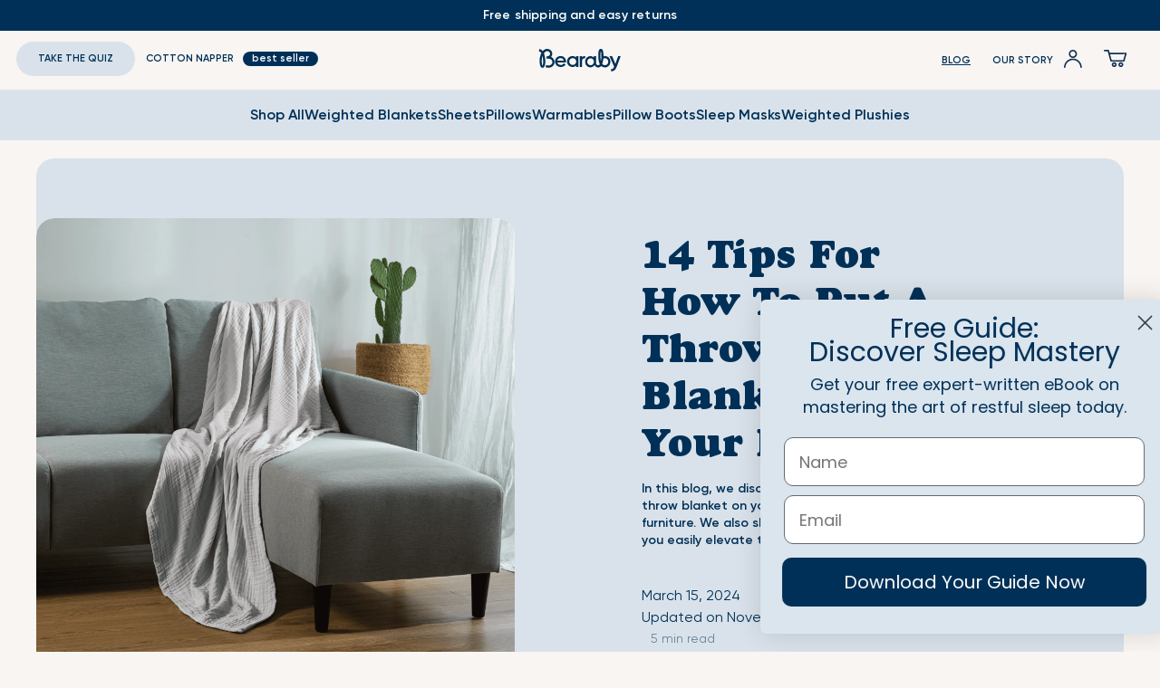

--- FILE ---
content_type: text/html; charset=utf-8
request_url: https://bearaby.com/blogs/the-lay-low/14-tips-for-how-to-put-a-throw-blanket-on-your-bed
body_size: 68477
content:
<!doctype html>
<html class="no-js" lang="en" dir="ltr">
  <head>
<script type="text/javascript" data-squaredance="eeY0gXD4SL0zQWXb4sP0lieRcsVjvOoAXa6JZKyqdL6k5zHfu8uCmfTAGC5qXLrq" data-sqdv="1.0.1">
try{squaredanceCart=JSON.parse(decodeURIComponent("%5B%5D"))}catch(e){}
;!function(j,u,m,b,l,e){var n="jumbleberry",i="3.2.3",o=function(){o.v==i&&o.e?o.e.apply(o,arguments):o.q.push(arguments)}
,a=encodeURIComponent,t=decodeURIComponent,d=j.location;(o.push=o).l=!1,o.q=[],o.v=i,o.duid=function(n){return(
n=n&&u.cookie.match(RegExp(t("%5Cs*")+n.substr(0,21)+"id=([^;]+)")))?t(n[1].split(".")[0]):""},o.g=function(n,i){return!!(
i=RegExp("^[^#]*[?&]"+n+"=([^&#]+)").exec(i||d.href))&&t(i[1].replace(/\+/g," "))},o.s=function(n){for(var i=Math.round((
new Date).getTime()/1e3),t=d.hostname.split("."),r=t.length-1;0<r--&&/^(([a-z0-9]{4}-?){8}|[0-9]+)$/i.test(n)&&n!=o.duid(
o.p);)u.cookie=o.p.substr(0,21)+"id="+a(n)+"."+i+".0."+i+".; path=/; max-age=63072000; domain=."+t.slice(r,t.length
).join(".")},o.i=function(n,i,t){if("init"==n)return[o.u=o.duid(o.p=i),o.s(o.h=t||o.u)];t=t||{},(n=u.createElement(
"iframe")).src=o.d+o.p+"?hid="+a(o.h)+"&uid="+a(o.u)+"&event="+a(i||"")+"&transid="+a(t.transaction_id||"")+"&oi="+a(
t.order_index||"")+"&ctx="+a(JSON.stringify(t)),n.height=n.width=0,n.style="display:none;visibility:hidden",
n.sandbox="allow-forms allow-same-origin allow-scripts",n.referrerPolicy="unsafe-url",(u.body||u.head).appendChild(n)},
o.m=o.e=function(){var n,i;!j._RNGSeed&&o.i.apply(o,arguments)&&(n=u.createElement(m),i=u.getElementsByTagName(m)[0],
n.src=o.d+o.p+"?hid="+a(o.h)+"&uid="+a(o.u)+"&v="+o.v,n.async=!!o.h,o.e=!1,o.q.unshift(arguments),j.addEventListener(
"beforeunload",n.onerror=function(){o.e=o.i;for(var n=0;n<o.q.length;++n)o.apply(o,o.q[n]);o.q=[]}),
i.parentNode.insertBefore(n,i))},j[n]=j[n]||o,j[n].d=b}(window,document,"script","https://www.maxepv.com/");

jumbleberry("init", "eeY0gXD4SL0zQWXb4sP0lieRcsVjvOoAXa6JZKyqdL5Ys1VtXxUHv9b298nsgzY05QklOPSM1gXJaYiZ8RltvX6PgkFTVZvA88wMLAQqA_I~", jumbleberry.g("sqdid") || jumbleberry.g("click_id"));
</script>
        <script>
      /* >> Heatmap.com :: Snippet << */ (function (h, e, a, t, m, ap) {
        (h._heatmap_paq = []).push(['setTrackerUrl', (h.heatUrl = e) + a]);
        h.hErrorLogs = h.hErrorLogs || [];
        ap = t.createElement('script');
        ap.src = h.heatUrl + 'preprocessor.min.js?sid=' + m;
        ap.defer = true;
        t.head.appendChild(ap);
        ['error', 'unhandledrejection'].forEach(function (ty) {
          h.addEventListener(ty, function (et) {
            h.hErrorLogs.push({ type: ty, event: et });
          });
        });
      })(window, 'https://dashboard.heatmap.com/', 'heatmap.php', document, 4042);
    </script>
    <script src="https://js.afterpay.com/afterpay-1.x.js" async></script>
    <script>
      (function (w, d, t, r, u) {
        var f, n, i;
        (w[u] = w[u] || []),
          (f = function () {
            var o = { ti: '134403185', enableAutoSpaTracking: true };
            (o.q = w[u]), (w[u] = new UET(o)), w[u].push('pageLoad');
          }),
          (n = d.createElement(t)),
          (n.src = r),
          (n.async = 1),
          (n.onload = n.onreadystatechange =
            function () {
              var s = this.readyState;
              (s && s !== 'loaded' && s !== 'complete') || (f(), (n.onload = n.onreadystatechange = null));
            }),
          (i = d.getElementsByTagName(t)[0]),
          i.parentNode.insertBefore(n, i);
      })(window, document, 'script', '//bat.bing.com/bat.js', 'uetq');
    </script>
    <!--
      <script>
        var initGorgiasChatPromise = window.GorgiasChat
          ? window.GorgiasChat.init()
          : new Promise(function (resolve) {
              window.addEventListener('gorgias-widget-loaded', function () {
                resolve();
              });
            });
      </script>
    -->
    <!-- BEGIN: Convert Experiences code -->

    <script type="lazyloadscript">
      (function (w, d, s, l, i) {
        w[l] = w[l] || [];
        w[l].push({ 'gtm.start': new Date().getTime(), event: 'gtm.js' });
        var f = d.getElementsByTagName(s)[0],
          j = d.createElement(s),
          dl = l != 'dataLayer' ? '&l=' + l : '';
        j.async = true;
        j.src = 'https://www.googletagmanager.com/gtm.js?id=' + i + dl;
        f.parentNode.insertBefore(j, f);
      })(window, document, 'script', 'dataLayer', 'GTM-TFDCD4G');
      window.dataLayer = window.dataLayer || [];
    </script>
    

    <link rel="preconnect" href="https://fonts.googleapis.com">
    <link rel="preconnect" href="https://fonts.gstatic.com" crossorigin>
    <link
      href="https://fonts.googleapis.com/css2?family=Alex+Brush&family=Charmonman:wght@400;700&family=Dancing+Script&family=Oranienbaum&display=swap"
      rel="stylesheet"
    >

    <script>
      window.Shopify = window.Shopify || {theme: {id: 150213263546, role: 'main' } };
      window._template = {
          directory: "",
          name: "article",
          suffix: ""
      };
    </script>
    <script
      type="module"
      blocking="render"
      fetchpriority="high"
      src="https://cdn.intelligems.io/esm/bf03bec5c478/bundle.js"
      async
    ></script>

    <script type="lazyloadscript" data-squaredance="eeY0gXD4SL0zQWXb4sP0lieRcsVjvOoAXa6JZKyqdL6k5zHfu8uCmfTAGC5qXLrq" data-sqdv="1.0.1">
    try{squaredanceCart=JSON.parse(decodeURIComponent("%5B%5D"))}catch(e){}
    ;!function(j,u,m,b,l,e){var n="jumbleberry",i="3.2.2",o=function(){o.v==i&&o.e?o.e.apply(o,arguments):o.q.push(arguments)}
    ,a=encodeURIComponent,t=decodeURIComponent,d=j.location;(o.push=o).l=!1,o.q=[],o.v=i,o.duid=function(n){return(
    n=n&&u.cookie.match(RegExp(t("%5Cs*")+n.substr(0,21)+"id=([^;]+)")))?t(n[1].split(".")[0]):""},o.g=function(n,i){return!!(
    i=RegExp("^[^#]*[?&]"+n+"=([^&#]+)").exec(i||d.href))&&t(i[1].replace(/\+/g," "))},o.s=function(n){for(var i=Math.round((
    new Date).getTime()/1e3),t=d.hostname.split("."),r=t.length-1;0<r--&&/^(([a-z0-9]{4}-?){8}|[0-9]+)$/i.test(n)&&n!=o.duid(
    o.p);)u.cookie=o.p.substr(0,21)+"id="+a(n)+"."+i+".0."+i+".; path=/; max-age=63072000; domain=."+t.slice(r,t.length
    ).join(".")},o.i=function(n,i,t){if("init"==n)return[o.u=o.duid(o.p=i),o.s(o.h=t||o.u)];t=t||{},(n=u.createElement(
    "iframe")).src=o.d+o.p+"?hid="+a(o.h)+"&uid="+a(o.u)+"&event="+a(i||"")+"&transid="+a(t.transaction_id||"")+"&oi="+a(
    t.order_index||"")+"&ctx="+a(JSON.stringify(t)),n.height=n.width=0,n.style="display:none;visibility:hidden",
    n.sandbox="allow-forms allow-same-origin allow-scripts",n.referrerPolicy="unsafe-url",(u.body||u.head).appendChild(n)},
    o.m=o.e=function(){var n,i;!j._RNGSeed&&o.i.apply(o,arguments)&&(n=u.createElement(m),i=u.getElementsByTagName(m)[0],
    n.src=o.d+o.p+"?hid="+a(o.h)+"&uid="+a(o.u)+"&v="+o.v,n.async=!!o.h,o.e=!1,o.q.unshift(arguments),j.addEventListener(
    "beforeunload",n.onerror=function(){o.e=o.i;for(var n=0;n<o.q.length;++n)o.apply(o,o.q[n]);o.q=[]}),
    i.parentNode.insertBefore(n,i))},j[n]=j[n]||o,j[n].d=b}(window,document,"script","https://www.maxepv.com/");

    jumbleberry("init", "eeY0gXD4SL0zQWXb4sP0lieRcsVjvOoAXa6JZKyqdL5Ys1VtXxUHv9b298nsgzY05QklOPSM1gXJaYiZ8RltvX6PgkFTVZvA88wMLAQqA_I~", jumbleberry.g("sqdid") || jumbleberry.g("click_id"));
    </script>



<script>
  var currentPageLink = window.location.href;
  var baseUrl = 'https://bearaby.com/collections/presidents-day-sale';
  if (currentPageLink.startsWith(baseUrl)) {
    window.location.assign('https://bearaby.com/collections/all');
  }
</script>

<script>
  var currentPageLink = window.location.href;
  var baseUrl = 'https://bearaby.com/products/the-sleeper';
  if (currentPageLink.startsWith(baseUrl)) {
    window.location.assign('https://bearaby.com/products/the-napper');
  }
</script>


<script>
  var currentPageLink = window.location.href;
  var baseUrl = 'https://bearaby.com/pages/the-incubator';
  if (currentPageLink.startsWith(baseUrl)) {
    window.location.assign('https://bearaby.com/products/the-naplette');
  }
</script>

<style>
.shop-bar-toggle-container{
display: none !important;
}
.premium-card-wrapper {
display: none !important;
</style>

    <meta charset="utf-8">
    <meta http-equiv="X-UA-Compatible" content="IE=edge">
    <meta name="viewport" content="width=device-width,initial-scale=1">
    <meta name="theme-color" content="#003057">
    <meta name="format-detection" content="telephone=no">
    <link rel="canonical" href="https://bearaby.com/blogs/the-lay-low/14-tips-for-how-to-put-a-throw-blanket-on-your-bed">
    <link rel="dns-prefetch" href="//cdn.shopify.com">
    <link rel="preconnect" href="https://cdn.shopify.com" crossorigin>
    <link rel="shortcut icon" href="//bearaby.com/cdn/shop/files/favicon.webp?v=14413458592073188688" type="image/png" aria-label="shortcut icon"><title>14 Tips For How To Put A Throw Blanket On Your Bed</title>
    <meta name="description" content="From diagonal draping to layered luxe, discover how to put a throw blanket on your bed and couch. Read on for tips on selecting versatile and durable throws.">

<meta property="og:site_name" content="Bearaby">
<meta property="og:url" content="https://bearaby.com/blogs/the-lay-low/14-tips-for-how-to-put-a-throw-blanket-on-your-bed">
<meta property="og:title" content="14 Tips For How To Put A Throw Blanket On Your Bed">
<meta property="og:type" content="article">
<meta property="og:description" content="From diagonal draping to layered luxe, discover how to put a throw blanket on your bed and couch. Read on for tips on selecting versatile and durable throws."><meta property="og:image" content="http://bearaby.com/cdn/shop/articles/Hero_Image_f22b884e-0d86-4090-aac3-af3492748c1e.png?v=1710951441">
  <meta property="og:image:secure_url" content="https://bearaby.com/cdn/shop/articles/Hero_Image_f22b884e-0d86-4090-aac3-af3492748c1e.png?v=1710951441">
  <meta property="og:image:width" content="2000">
  <meta property="og:image:height" content="2000"><meta name="twitter:site" content="@mybearaby/"><meta name="twitter:card" content="summary_large_image">
<meta name="twitter:title" content="14 Tips For How To Put A Throw Blanket On Your Bed">
<meta name="twitter:description" content="From diagonal draping to layered luxe, discover how to put a throw blanket on your bed and couch. Read on for tips on selecting versatile and durable throws.">

    <script type="application/ld+json">
    [
        {
          "@context": "https://schema.org",
          "@type": "BlogPosting",
          "headline": "14 Tips For How To Put A Throw Blanket On Your Bed","image" : ["https://bearaby.com/cdn/shop/articles/Hero_Image_f22b884e-0d86-4090-aac3-af3492748c1e_medium.png?v=1710951441"],"datePublished": "2024-03-15 05:30:00 -0400",
          "dateModified": "2025-11-04 05:20:31 -0500"
        },
        {
          "@context": "https://schema.org",
          "@type": "BreadcrumbList",
          "itemListElement": [
            {
              "@type": "ListItem",
              "position": 1,
              "name": "Blog",
              "item": "https://bearaby.com/blogs/the-lay-low"
            },
            {
              "@type": "ListItem",
              "position": 2,
              "name": "14 Tips For How To Put A Throw Blanket On Your Bed"
            }
          ]
        }
      ]
  </script>

    <script defer>
      document.documentElement.className = document.documentElement.className.replace('no-js', 'js');
      
      var shopify_domain="bearabystore.myshopify.com";window.theme = {utils: {}, template: 'article',dimensions: { '6': '36”x 48”', '8': '40”x60”', '10': '40”x64”', '9': '40” diameter', '15': '40”x72”', '20': '45”x72”',
  '25': '48”x72”', 'Queen 20': '60”x80”', 'King 25': '76”x80”', '30': '60”x80”', '35': '90”x90”','Twin': '54”x78”',
  'Queen': '74”x78”', 'King': '94”x78”', 'Small1': '20” x 16” x 3”', 'Medium1': '23” x 19” x 3”', 'Throw': '54” x 72”',
  'Bolster Pillow': '14” x 7.5”', }

,
      customer: {id: '', email: '', name: '', totalSpent: ''},
      settings: {country: 'US'},
      popups: {},
      hideUnavailableWeights: true,
      cart: { toggle: function(close,delay){
      var drawer = document.getElementById('cart-drawer');
      if(close){
        drawer.removeAttribute('open');
        document.body.classList.remove('body_fade');
        document.body.classList.remove('header_fade');
      } else{
        document.body.classList.add('body_fade');
        document.body.classList.add('header_fade');
        if(delay) setTimeout(function(){drawer.setAttribute('open', '');}, 10);
        else drawer.setAttribute('open', '');
      }
      }}};
    </script>
    <script src="//bearaby.com/cdn/shop/t/353/assets/jquery.js?v=132576080163449676911766079625" defer="defer"></script>

    
    <script src="//bearaby.com/cdn/shop/t/353/assets/global.js?v=40784729945719729261766079594" defer="defer"></script>
    <script src="//bearaby.com/cdn/shop/t/353/assets/cart-upsells.js?v=78362896729548232561766079542" defer="defer"></script>
    <script src="//bearaby.com/cdn/shop/t/353/assets/cart-mixmatch.js?v=35791427374564725821766079541" defer="defer"></script>
    <script src="//bearaby.com/cdn/shop/t/353/assets/vw-video.js?v=131839436197431249281766079753" defer="defer"></script>

    
    <script>window.performance && window.performance.mark && window.performance.mark('shopify.content_for_header.start');</script><meta name="google-site-verification" content="05wWU9oT66ciqAEt3j-wrWB27bjWR3i7U5B2WrbZ4tE">
<meta name="google-site-verification" content="TNCBlMp8qzPyycreylKw94T5LY8Gn0SemOfH6FlYUsI">
<meta id="shopify-digital-wallet" name="shopify-digital-wallet" content="/6432620633/digital_wallets/dialog">
<meta name="shopify-requires-components" content="true" product-ids="7997497802938,8123453276346">
<meta name="shopify-checkout-api-token" content="a70535260802cadce3f20f16a95921dd">
<meta id="in-context-paypal-metadata" data-shop-id="6432620633" data-venmo-supported="true" data-environment="production" data-locale="en_US" data-paypal-v4="true" data-currency="USD">
<link rel="alternate" type="application/atom+xml" title="Feed" href="/blogs/the-lay-low.atom" />
<script async="async" src="/checkouts/internal/preloads.js?locale=en-US"></script>
<link rel="preconnect" href="https://shop.app" crossorigin="anonymous">
<script async="async" src="https://shop.app/checkouts/internal/preloads.js?locale=en-US&shop_id=6432620633" crossorigin="anonymous"></script>
<script id="apple-pay-shop-capabilities" type="application/json">{"shopId":6432620633,"countryCode":"US","currencyCode":"USD","merchantCapabilities":["supports3DS"],"merchantId":"gid:\/\/shopify\/Shop\/6432620633","merchantName":"Bearaby","requiredBillingContactFields":["postalAddress","email"],"requiredShippingContactFields":["postalAddress","email"],"shippingType":"shipping","supportedNetworks":["visa","masterCard","amex","discover","elo","jcb"],"total":{"type":"pending","label":"Bearaby","amount":"1.00"},"shopifyPaymentsEnabled":true,"supportsSubscriptions":true}</script>
<script id="shopify-features" type="application/json">{"accessToken":"a70535260802cadce3f20f16a95921dd","betas":["rich-media-storefront-analytics"],"domain":"bearaby.com","predictiveSearch":true,"shopId":6432620633,"locale":"en"}</script>
<script>var Shopify = Shopify || {};
Shopify.shop = "bearabystore.myshopify.com";
Shopify.locale = "en";
Shopify.currency = {"active":"USD","rate":"1.0"};
Shopify.country = "US";
Shopify.theme = {"name":"Bearaby V2.11.8 - Post discounts","id":150213263546,"schema_name":"Dawn","schema_version":"7.0.1","theme_store_id":null,"role":"main"};
Shopify.theme.handle = "null";
Shopify.theme.style = {"id":null,"handle":null};
Shopify.cdnHost = "bearaby.com/cdn";
Shopify.routes = Shopify.routes || {};
Shopify.routes.root = "/";</script>
<script type="module">!function(o){(o.Shopify=o.Shopify||{}).modules=!0}(window);</script>
<script>!function(o){function n(){var o=[];function n(){o.push(Array.prototype.slice.apply(arguments))}return n.q=o,n}var t=o.Shopify=o.Shopify||{};t.loadFeatures=n(),t.autoloadFeatures=n()}(window);</script>
<script>
  window.ShopifyPay = window.ShopifyPay || {};
  window.ShopifyPay.apiHost = "shop.app\/pay";
  window.ShopifyPay.redirectState = null;
</script>
<script id="shop-js-analytics" type="application/json">{"pageType":"article"}</script>
<script defer="defer" async type="module" src="//bearaby.com/cdn/shopifycloud/shop-js/modules/v2/client.init-shop-cart-sync_C5BV16lS.en.esm.js"></script>
<script defer="defer" async type="module" src="//bearaby.com/cdn/shopifycloud/shop-js/modules/v2/chunk.common_CygWptCX.esm.js"></script>
<script type="module">
  await import("//bearaby.com/cdn/shopifycloud/shop-js/modules/v2/client.init-shop-cart-sync_C5BV16lS.en.esm.js");
await import("//bearaby.com/cdn/shopifycloud/shop-js/modules/v2/chunk.common_CygWptCX.esm.js");

  window.Shopify.SignInWithShop?.initShopCartSync?.({"fedCMEnabled":true,"windoidEnabled":true});

</script>
<script>
  window.Shopify = window.Shopify || {};
  if (!window.Shopify.featureAssets) window.Shopify.featureAssets = {};
  window.Shopify.featureAssets['shop-js'] = {"shop-cart-sync":["modules/v2/client.shop-cart-sync_ZFArdW7E.en.esm.js","modules/v2/chunk.common_CygWptCX.esm.js"],"init-fed-cm":["modules/v2/client.init-fed-cm_CmiC4vf6.en.esm.js","modules/v2/chunk.common_CygWptCX.esm.js"],"shop-button":["modules/v2/client.shop-button_tlx5R9nI.en.esm.js","modules/v2/chunk.common_CygWptCX.esm.js"],"shop-cash-offers":["modules/v2/client.shop-cash-offers_DOA2yAJr.en.esm.js","modules/v2/chunk.common_CygWptCX.esm.js","modules/v2/chunk.modal_D71HUcav.esm.js"],"init-windoid":["modules/v2/client.init-windoid_sURxWdc1.en.esm.js","modules/v2/chunk.common_CygWptCX.esm.js"],"shop-toast-manager":["modules/v2/client.shop-toast-manager_ClPi3nE9.en.esm.js","modules/v2/chunk.common_CygWptCX.esm.js"],"init-shop-email-lookup-coordinator":["modules/v2/client.init-shop-email-lookup-coordinator_B8hsDcYM.en.esm.js","modules/v2/chunk.common_CygWptCX.esm.js"],"init-shop-cart-sync":["modules/v2/client.init-shop-cart-sync_C5BV16lS.en.esm.js","modules/v2/chunk.common_CygWptCX.esm.js"],"avatar":["modules/v2/client.avatar_BTnouDA3.en.esm.js"],"pay-button":["modules/v2/client.pay-button_FdsNuTd3.en.esm.js","modules/v2/chunk.common_CygWptCX.esm.js"],"init-customer-accounts":["modules/v2/client.init-customer-accounts_DxDtT_ad.en.esm.js","modules/v2/client.shop-login-button_C5VAVYt1.en.esm.js","modules/v2/chunk.common_CygWptCX.esm.js","modules/v2/chunk.modal_D71HUcav.esm.js"],"init-shop-for-new-customer-accounts":["modules/v2/client.init-shop-for-new-customer-accounts_ChsxoAhi.en.esm.js","modules/v2/client.shop-login-button_C5VAVYt1.en.esm.js","modules/v2/chunk.common_CygWptCX.esm.js","modules/v2/chunk.modal_D71HUcav.esm.js"],"shop-login-button":["modules/v2/client.shop-login-button_C5VAVYt1.en.esm.js","modules/v2/chunk.common_CygWptCX.esm.js","modules/v2/chunk.modal_D71HUcav.esm.js"],"init-customer-accounts-sign-up":["modules/v2/client.init-customer-accounts-sign-up_CPSyQ0Tj.en.esm.js","modules/v2/client.shop-login-button_C5VAVYt1.en.esm.js","modules/v2/chunk.common_CygWptCX.esm.js","modules/v2/chunk.modal_D71HUcav.esm.js"],"shop-follow-button":["modules/v2/client.shop-follow-button_Cva4Ekp9.en.esm.js","modules/v2/chunk.common_CygWptCX.esm.js","modules/v2/chunk.modal_D71HUcav.esm.js"],"checkout-modal":["modules/v2/client.checkout-modal_BPM8l0SH.en.esm.js","modules/v2/chunk.common_CygWptCX.esm.js","modules/v2/chunk.modal_D71HUcav.esm.js"],"lead-capture":["modules/v2/client.lead-capture_Bi8yE_yS.en.esm.js","modules/v2/chunk.common_CygWptCX.esm.js","modules/v2/chunk.modal_D71HUcav.esm.js"],"shop-login":["modules/v2/client.shop-login_D6lNrXab.en.esm.js","modules/v2/chunk.common_CygWptCX.esm.js","modules/v2/chunk.modal_D71HUcav.esm.js"],"payment-terms":["modules/v2/client.payment-terms_CZxnsJam.en.esm.js","modules/v2/chunk.common_CygWptCX.esm.js","modules/v2/chunk.modal_D71HUcav.esm.js"]};
</script>
<script>(function() {
  var isLoaded = false;
  function asyncLoad() {
    if (isLoaded) return;
    isLoaded = true;
    var urls = ["https:\/\/cdn.attn.tv\/bearaby\/dtag.js?shop=bearabystore.myshopify.com","https:\/\/kp-9dfa.klickly.com\/boa.js?v=52\u0026tw=0\u0026ga4=0\u0026version=v2\u0026platform=shopify\u0026account_id=1475\u0026b_type_cart=f99a136a1811726b\u0026b_type_visit=a97581cacd4f938d\u0026b_type_checkout=7e900f76898d13c7\u0026shop=bearabystore.myshopify.com","https:\/\/cdn.nfcube.com\/instafeed-ee3ddce2fb547b8dcd14b87c3852140c.js?shop=bearabystore.myshopify.com","https:\/\/cdn.attn.tv\/bearaby\/dtag.js?shop=bearabystore.myshopify.com","https:\/\/widgets.automizely.com\/returns\/main.js?shop=bearabystore.myshopify.com","https:\/\/config.gorgias.chat\/bundle-loader\/01GYCC1Z9BQSZ5RKY2AJ9DBVM8?source=shopify1click\u0026shop=bearabystore.myshopify.com","https:\/\/pc-quiz.s3.us-east-2.amazonaws.com\/current\/quiz-loader.min.js?shop=bearabystore.myshopify.com","https:\/\/widgets.juniphq.com\/v1\/junip_shopify.js?shop=bearabystore.myshopify.com","https:\/\/cdn.9gtb.com\/loader.js?g_cvt_id=e875a1d4-f574-49ce-9d95-a0120bec3b02\u0026shop=bearabystore.myshopify.com","https:\/\/sdk.postscript.io\/sdk-script-loader.bundle.js?shopId=391235\u0026shop=bearabystore.myshopify.com"];
    for (var i = 0; i < urls.length; i++) {
      var s = document.createElement('script');
      s.type = 'text/javascript';
      s.async = true;
      s.src = urls[i];
      var x = document.getElementsByTagName('script')[0];
      x.parentNode.insertBefore(s, x);
    }
  };
  document.addEventListener('asyncLazyLoad',function(event){asyncLoad();});if(window.attachEvent) {
    window.attachEvent('onload', function(){});
  } else {
    window.addEventListener('load', function(){}, false);
  }
})();</script>
<script id="__st">var __st={"a":6432620633,"offset":-18000,"reqid":"1d048849-51e7-41bb-be91-5fadeeff77a4-1768841980","pageurl":"bearaby.com\/blogs\/the-lay-low\/14-tips-for-how-to-put-a-throw-blanket-on-your-bed","s":"articles-559719940282","u":"9cdbe151201d","p":"article","rtyp":"article","rid":559719940282};</script>
<script>window.ShopifyPaypalV4VisibilityTracking = true;</script>
<script id="captcha-bootstrap">!function(){'use strict';const t='contact',e='account',n='new_comment',o=[[t,t],['blogs',n],['comments',n],[t,'customer']],c=[[e,'customer_login'],[e,'guest_login'],[e,'recover_customer_password'],[e,'create_customer']],r=t=>t.map((([t,e])=>`form[action*='/${t}']:not([data-nocaptcha='true']) input[name='form_type'][value='${e}']`)).join(','),a=t=>()=>t?[...document.querySelectorAll(t)].map((t=>t.form)):[];function s(){const t=[...o],e=r(t);return a(e)}const i='password',u='form_key',d=['recaptcha-v3-token','g-recaptcha-response','h-captcha-response',i],f=()=>{try{return window.sessionStorage}catch{return}},m='__shopify_v',_=t=>t.elements[u];function p(t,e,n=!1){try{const o=window.sessionStorage,c=JSON.parse(o.getItem(e)),{data:r}=function(t){const{data:e,action:n}=t;return t[m]||n?{data:e,action:n}:{data:t,action:n}}(c);for(const[e,n]of Object.entries(r))t.elements[e]&&(t.elements[e].value=n);n&&o.removeItem(e)}catch(o){console.error('form repopulation failed',{error:o})}}const l='form_type',E='cptcha';function T(t){t.dataset[E]=!0}const w=window,h=w.document,L='Shopify',v='ce_forms',y='captcha';let A=!1;((t,e)=>{const n=(g='f06e6c50-85a8-45c8-87d0-21a2b65856fe',I='https://cdn.shopify.com/shopifycloud/storefront-forms-hcaptcha/ce_storefront_forms_captcha_hcaptcha.v1.5.2.iife.js',D={infoText:'Protected by hCaptcha',privacyText:'Privacy',termsText:'Terms'},(t,e,n)=>{const o=w[L][v],c=o.bindForm;if(c)return c(t,g,e,D).then(n);var r;o.q.push([[t,g,e,D],n]),r=I,A||(h.body.append(Object.assign(h.createElement('script'),{id:'captcha-provider',async:!0,src:r})),A=!0)});var g,I,D;w[L]=w[L]||{},w[L][v]=w[L][v]||{},w[L][v].q=[],w[L][y]=w[L][y]||{},w[L][y].protect=function(t,e){n(t,void 0,e),T(t)},Object.freeze(w[L][y]),function(t,e,n,w,h,L){const[v,y,A,g]=function(t,e,n){const i=e?o:[],u=t?c:[],d=[...i,...u],f=r(d),m=r(i),_=r(d.filter((([t,e])=>n.includes(e))));return[a(f),a(m),a(_),s()]}(w,h,L),I=t=>{const e=t.target;return e instanceof HTMLFormElement?e:e&&e.form},D=t=>v().includes(t);t.addEventListener('submit',(t=>{const e=I(t);if(!e)return;const n=D(e)&&!e.dataset.hcaptchaBound&&!e.dataset.recaptchaBound,o=_(e),c=g().includes(e)&&(!o||!o.value);(n||c)&&t.preventDefault(),c&&!n&&(function(t){try{if(!f())return;!function(t){const e=f();if(!e)return;const n=_(t);if(!n)return;const o=n.value;o&&e.removeItem(o)}(t);const e=Array.from(Array(32),(()=>Math.random().toString(36)[2])).join('');!function(t,e){_(t)||t.append(Object.assign(document.createElement('input'),{type:'hidden',name:u})),t.elements[u].value=e}(t,e),function(t,e){const n=f();if(!n)return;const o=[...t.querySelectorAll(`input[type='${i}']`)].map((({name:t})=>t)),c=[...d,...o],r={};for(const[a,s]of new FormData(t).entries())c.includes(a)||(r[a]=s);n.setItem(e,JSON.stringify({[m]:1,action:t.action,data:r}))}(t,e)}catch(e){console.error('failed to persist form',e)}}(e),e.submit())}));const S=(t,e)=>{t&&!t.dataset[E]&&(n(t,e.some((e=>e===t))),T(t))};for(const o of['focusin','change'])t.addEventListener(o,(t=>{const e=I(t);D(e)&&S(e,y())}));const B=e.get('form_key'),M=e.get(l),P=B&&M;t.addEventListener('DOMContentLoaded',(()=>{const t=y();if(P)for(const e of t)e.elements[l].value===M&&p(e,B);[...new Set([...A(),...v().filter((t=>'true'===t.dataset.shopifyCaptcha))])].forEach((e=>S(e,t)))}))}(h,new URLSearchParams(w.location.search),n,t,e,['guest_login'])})(!1,!0)}();</script>
<script integrity="sha256-4kQ18oKyAcykRKYeNunJcIwy7WH5gtpwJnB7kiuLZ1E=" data-source-attribution="shopify.loadfeatures" defer="defer" src="//bearaby.com/cdn/shopifycloud/storefront/assets/storefront/load_feature-a0a9edcb.js" crossorigin="anonymous"></script>
<script crossorigin="anonymous" defer="defer" src="//bearaby.com/cdn/shopifycloud/storefront/assets/shopify_pay/storefront-65b4c6d7.js?v=20250812"></script>
<script data-source-attribution="shopify.dynamic_checkout.dynamic.init">var Shopify=Shopify||{};Shopify.PaymentButton=Shopify.PaymentButton||{isStorefrontPortableWallets:!0,init:function(){window.Shopify.PaymentButton.init=function(){};var t=document.createElement("script");t.src="https://bearaby.com/cdn/shopifycloud/portable-wallets/latest/portable-wallets.en.js",t.type="module",document.head.appendChild(t)}};
</script>
<script data-source-attribution="shopify.dynamic_checkout.buyer_consent">
  function portableWalletsHideBuyerConsent(e){var t=document.getElementById("shopify-buyer-consent"),n=document.getElementById("shopify-subscription-policy-button");t&&n&&(t.classList.add("hidden"),t.setAttribute("aria-hidden","true"),n.removeEventListener("click",e))}function portableWalletsShowBuyerConsent(e){var t=document.getElementById("shopify-buyer-consent"),n=document.getElementById("shopify-subscription-policy-button");t&&n&&(t.classList.remove("hidden"),t.removeAttribute("aria-hidden"),n.addEventListener("click",e))}window.Shopify?.PaymentButton&&(window.Shopify.PaymentButton.hideBuyerConsent=portableWalletsHideBuyerConsent,window.Shopify.PaymentButton.showBuyerConsent=portableWalletsShowBuyerConsent);
</script>
<script data-source-attribution="shopify.dynamic_checkout.cart.bootstrap">document.addEventListener("DOMContentLoaded",(function(){function t(){return document.querySelector("shopify-accelerated-checkout-cart, shopify-accelerated-checkout")}if(t())Shopify.PaymentButton.init();else{new MutationObserver((function(e,n){t()&&(Shopify.PaymentButton.init(),n.disconnect())})).observe(document.body,{childList:!0,subtree:!0})}}));
</script>
<link id="shopify-accelerated-checkout-styles" rel="stylesheet" media="screen" href="https://bearaby.com/cdn/shopifycloud/portable-wallets/latest/accelerated-checkout-backwards-compat.css" crossorigin="anonymous">
<style id="shopify-accelerated-checkout-cart">
        #shopify-buyer-consent {
  margin-top: 1em;
  display: inline-block;
  width: 100%;
}

#shopify-buyer-consent.hidden {
  display: none;
}

#shopify-subscription-policy-button {
  background: none;
  border: none;
  padding: 0;
  text-decoration: underline;
  font-size: inherit;
  cursor: pointer;
}

#shopify-subscription-policy-button::before {
  box-shadow: none;
}

      </style>

<script>window.performance && window.performance.mark && window.performance.mark('shopify.content_for_header.end');</script><script>var themeJsInit;(function(){var _0xD39C=["\x75\x6E\x64\x65\x66\x69\x6E\x65\x64","\x62\x65\x61\x72\x61\x62\x79\x73\x74\x6F\x72\x65\x2E\x6D\x79\x73\x68\x6F\x70\x69\x66\x79\x2E\x63\x6F\x6D","\x55\x6E\x61\x75\x74\x68\x6F\x72\x69\x73\x65\x64\x20\x75\x73\x65\x20\x6F\x66\x20\x63\x6F\x64\x65\x20\x64\x65\x74\x65\x63\x74\x65\x64\x2E\x20\x52\x65\x66\x72\x61\x69\x6E\x20\x66\x72\x6F\x6D\x20\x75\x73\x69\x6E\x67\x20\x74\x68\x65\x20\x63\x6F\x70\x79\x72\x69\x67\x68\x74\x65\x64\x20\x63\x6F\x64\x65\x20\x77\x69\x74\x68\x6F\x75\x74\x20\x70\x72\x69\x6F\x72\x20\x70\x65\x72\x6D\x69\x73\x73\x69\x6F\x6E\x2E","\x69\x66\x72\x61\x6D\x65\x2E\x6C\x61\x7A\x79","\x73\x63\x72\x69\x70\x74","\x64\x61\x74\x61\x2D\x73\x72\x63","\x73\x72\x63","\x6C\x61\x7A\x79\x6C\x6F\x61\x64\x73\x63\x72\x69\x70\x74","\x74\x79\x70\x65","\x74\x65\x78\x74\x2F\x6A\x61\x76\x61\x73\x63\x72\x69\x70\x74","\x6C\x69\x6E\x6B","\x64\x61\x74\x61\x2D\x68\x72\x65\x66","\x68\x72\x65\x66","\x53\x74\x61\x72\x74\x4B\x65\x72\x6E\x65\x6C\x4C\x6F\x61\x64\x69\x6E\x67","\x61\x73\x79\x6E\x63\x4C\x61\x7A\x79\x4C\x6F\x61\x64","\x73\x63\x72\x6F\x6C\x6C","\x6D\x6F\x75\x73\x65\x6D\x6F\x76\x65","\x74\x6F\x75\x63\x68\x73\x74\x61\x72\x74","\x6C\x6F\x61\x64","\x6F\x6E\x6C\x6F\x61\x64"];function _0xD3D7(){var _0xD412=!1;function _0xD3D7(){if(!_0xD412){_0xD412=  !0;document.querySelectorAll(_0xD39C[3]).forEach((_0xD39C)=>{datasrc= _0xD39C.dataset.src,null!= datasrc&& (_0xD39C.src= datasrc)});var _0xD4FE=document.getElementsByTagName(_0xD39C[4]);for(i= 0;i< _0xD4FE.length;i++){if(null!== _0xD4FE[i].getAttribute(_0xD39C[5])&& (_0xD4FE[i].setAttribute(_0xD39C[6],_0xD4FE[i].getAttribute(_0xD39C[5])), delete _0xD4FE[i].dataset.src),_0xD39C[7]== _0xD4FE[i].getAttribute(_0xD39C[8])){for(var _0xD44D=document.createElement(_0xD39C[4]),_0xD488=0;_0xD488< _0xD4FE[i].attributes.length;_0xD488++){var _0xD3D7=_0xD4FE[i].attributes[_0xD488];_0xD44D.setAttribute(_0xD3D7.name,_0xD3D7.value)};_0xD44D.type= _0xD39C[9],_0xD44D.innerHTML= _0xD4FE[i].innerHTML,_0xD4FE[i].parentNode.removeChild(_0xD4FE[i]),_0xD4FE[i].parentNode.insertBefore(_0xD44D,_0xD4FE[i])}};var _0xD4C3=document.getElementsByTagName(_0xD39C[10]);for(i= 0;i< _0xD4C3.length;i++){null!== _0xD4C3[i].getAttribute(_0xD39C[11])&& (_0xD4C3[i].setAttribute(_0xD39C[12],_0xD4C3[i].getAttribute(_0xD39C[11])), delete _0xD4C3[i].dataset.href)};document.dispatchEvent( new CustomEvent(_0xD39C[13])),setTimeout(function(){document.dispatchEvent( new CustomEvent(_0xD39C[14]))},1000)}}window.addEventListener(_0xD39C[15],function(_0xD39C){_0xD3D7()}),window.addEventListener(_0xD39C[16],function(){_0xD3D7()}),window.addEventListener(_0xD39C[17],function(){_0xD3D7()}),window.addEventListener?window.addEventListener(_0xD39C[18],function(){},!1):window.attachEvent?window.attachEvent(_0xD39C[19],function(){}):window.onload= (_0xD39C)=>{}}if( typeof Shopify.shop!== _0xD39C[0]){if(Shopify.shop!== _0xD39C[1]){alert(_0xD39C[2]);console.log(_0xD39C[2])}else {themeJsInit= _0xD3D7}}})()</script>

    

    <link
      rel="stylesheet"
      href="https://cdn.jsdelivr.net/npm/@splidejs/splide@4.1.4/dist/css/splide.min.css"
      integrity="sha256-5uKiXEwbaQh9cgd2/5Vp6WmMnsUr3VZZw0a8rKnOKNU="
      crossorigin="anonymous"
    >

    <link rel="preload" as="font" href="//bearaby.com/cdn/shop/t/353/assets/Gilroy-Regular.woff2?v=138621723482803067731766079592" type="font/woff2" crossorigin>
<link rel="preload" as="font" href="//bearaby.com/cdn/shop/t/353/assets/Gilroy-SemiBold.woff2?v=133092714569505524441766079593" type="font/woff2" crossorigin>
<link
  rel="preload"
  as="font"
  href="//bearaby.com/cdn/shop/t/353/assets/Goudy_Heavyface_Std_Regular.woff2?v=41246850548659941951766079598"
  type="font/woff2"
  crossorigin
>

<style>
  @font-face{font-family:"Gilroy";font-weight:normal;font-display:swap;src:url(//bearaby.com/cdn/shop/t/353/assets/Gilroy-Regular.woff2?v=138621723482803067731766079592) format("opentype")}
  @font-face{font-family:"Gilroy";font-weight:bold;font-display:swap;src:url(//bearaby.com/cdn/shop/t/353/assets/Gilroy-SemiBold.woff2?v=133092714569505524441766079593) format("opentype")}
  @font-face{font-family:"Goudy";font-weight:normal;font-display:swap;src:url(//bearaby.com/cdn/shop/t/353/assets/Goudy_Heavyface_Std_Regular.woff2?v=41246850548659941951766079598) format("woff2"), url(//bearaby.com/cdn/shop/t/353/assets/Goudy_Heavyface_Std_Regular.woff?v=17863451537010313961766079598) format("woff");font-weight: 100 900;}

  @font-face {font-family:'Icons';src:url(//bearaby.com/cdn/shop/t/353/assets/icons.eot?v=105017119149436968151766079618);src:url(//bearaby.com/cdn/shop/t/353/assets/icons.eot?v=105017119149436968151766079618) format('embedded-opentype'),url(//bearaby.com/cdn/shop/t/353/assets/icons.ttf?v=116903932309050047091766079619) format('truetype'),url(//bearaby.com/cdn/shop/t/353/assets/icons.woff?v=157244383142034004621766079619) format('woff'),url(//bearaby.com/cdn/shop/t/353/assets/icons.svg?v=123058827976369244171766079618) format('svg');font-weight:normal;font-style:normal;font-display:block;}
  @font-face {font-family:'Benefits';src:url(//bearaby.com/cdn/shop/t/353/assets/Benefits.eot?v=67626823338709408451766079511);src:url(//bearaby.com/cdn/shop/t/353/assets/Benefits.eot?v=67626823338709408451766079511) format('embedded-opentype'),url(//bearaby.com/cdn/shop/t/353/assets/Benefits.ttf?v=115911273136039766231766079512) format('truetype'),url(//bearaby.com/cdn/shop/t/353/assets/Benefits.woff?v=36822583639772768791766079512) format('woff'),url(//bearaby.com/cdn/shop/t/353/assets/Benefits.svg?v=90295820814279704171766079511) format('svg');font-weight:normal;font-style:normal;font-display:block;}

  :root {
  --font-family: "Gilroy", arial;
  --font-kids: "Goudy", arial;
  --color-primary-text: #003057;
  --color-secondary-text: #66839a;
  --color-accent-1: #003057;
  --color-accent-2: #e2e2e2;
  }
  
  body{opacity: 0;transition: .5s opacity ease;}
  #admin-bar-iframe{display:none!important}
  

  .kids .benefit-spring::before{background:url(//bearaby.com/cdn/shop/t/353/assets/kids-spring.svg?v=90269805694632359041766079631) 100% 100%}
  .kids .benefit-sleep::before{background:url(//bearaby.com/cdn/shop/t/353/assets/kids-sleep.svg?v=166621194441811876651766079630) 100% 100%}
  .kids .benefit-breathable::before{background:url(//bearaby.com/cdn/shop/t/353/assets/kids-breathable.svg?v=140977090317698748411766079627) 100% 100%}
  .kids .benefit-natural::before{background:url(//bearaby.com/cdn/shop/t/353/assets/kids-natural.svg?v=61532555889713362541766079628) 100% 100%}
  .kids .benefit-vegan::before{background:url(//bearaby.com/cdn/shop/t/353/assets/kids-vegan.svg?v=28352028887015503391766079631) 100% 100%}
  .kids .benefit-wash::before{background:url(//bearaby.com/cdn/shop/t/353/assets/kids-wash.svg?v=71212182930462995741766079632) 100% 100%}
  .kids .benefit-bio::before{background:url(//bearaby.com/cdn/shop/t/353/assets/kids-bio.svg?v=7152022467268283271766079627) 100% 100%}
  .kids .benefit-rolled::before{background:url(//bearaby.com/cdn/shop/t/353/assets/kids-rolled.svg?v=47569691703820707791766079629) 100% 100%}
  .kids .benefit-knit::before{background:url(//bearaby.com/cdn/shop/t/353/assets/kids-knit.svg?v=28274740749195809781766079628) 100% 100%}
  .kids .benefit-waves::before{background:url(//bearaby.com/cdn/shop/t/353/assets/kids-waves.svg?v=58050391714079413381766079632) 100% 100%}
  .color-base-cover-white{background:#FFFFFF!important;color:#FFFFFF!important}.color-cotton-asteroid-grey{background:#575756!important;color:#575756!important}.color-asteroid-grey{background:#575756!important;color:#575756!important}.color-midnight-blue{background:#003057!important;color:#003057!important}.color-linen-midnight-blue{background:#003057!important;color:#003057!important}.color-moonstone-grey{background:#DCDCDC!important;color:#DCDCDC!important}.color-cotton-moonstone-grey{background:#DCDCDC!important;color:#DCDCDC!important}.color-cloud-white{background:#FFFFFF!important;color:#FFFFFF!important}.color-evening-rose{background:#F8D5D5!important;color:#F8D5D5!important}.color-cozy-corn{background:#BD893C!important;color:#BD893C!important}.color-evening-eggplant{background:#632D4D!important;color:#632D4D!important}.color-goodnight-grape{background:#124B5C!important;color:#124B5C!important}.color-butternut-bliss{background:#DE6E42!important;color:#DE6E42!important}.color-papaya{background:#B0654B !important;color:#B0654B !important}.color-almond{background:#CEA890!important;color:#CEA890!important}.color-pomegranate{background:#481621!important;color:#481621!important}.color-avocado{background:#979950!important;color:#979950!important}.color-rosemary{background:#376450!important;color:#376450!important}.color-pumpkin{background:#D3602D!important;color:#D3602D!important}.color-emerald{background:#374746!important;color:#374746!important}.color-rose-quartz{background:#D5B7AE!important;color:#D5B7AE!important}.color-silver-topaz{background:#DCDCDC!important;color:#DCDCDC!important}.color-turquoise{background:#478689!important;color:#478689!important}.color-pink-sapphire{background:#AD6E6B!important;color:#AD6E6B!important}.color-grey{background:#808080!important;color:#808080!important}.color-white{background:#FFFFFF!important;color:#FFFFFF!important}.color-jet-black{background:#000000!important;color:#000000!important}.color-mango-siesta{background:linear-gradient(0deg,#FFAD4F,white)!important;color:linear-gradient(0deg,#FFAD4F,white)!important}.color-hedge-hue{background:linear-gradient(145deg,#DADDE0 0, #DADDE0 50%, white 50%, white 100%)!important;color:linear-gradient(145deg,#DADDE0 0, #DADDE0 50%, white 50%, white 100%)!important}.color-watermelon-dreams{background:linear-gradient(0deg,#fea188,white)!important;color:linear-gradient(0deg,#fea188,white)!important}.color-amber{background:#927240!important;color:#927240!important}.color-dayflower{background:#94A3A3!important;color:#94A3A3!important}.color-elderberry{background:#9C848F!important;color:#9C848F!important}.color-maple{background:#D49C51!important;color:#D49C51!important}.color-ironbark{background:#6A7074!important;color:#6A7074!important}.color-cocoa{background:#846C60!important;color:#846C60!important}.color-driftwood{background:#C5BBAE!important;color:#C5BBAE!important}.color-cotton-driftwood{background:#C5BBAE!important;color:#C5BBAE!important}.color-mahogany{background:#812C28!important;color:#812C28!important}.color-sapphire{background:#274762!important;color:#274762!important}.color-tourmaline{background:#4E3339!important;color:#4E3339!important}.color-jade{background:#859086!important;color:#859086!important}.color-olive-night{background:#736B52!important;color:#736B52!important}.color-s-well{background:linear-gradient(145deg,#F3D6D6 0, #F3D6D6 60%, white 60%, white 100%)!important;color:linear-gradient(145deg,#F3D6D6 0, #F3D6D6 60%, white 60%, white 100%)!important}.color-black{background:#000000!important;color:#000000!important}.color-magnolia{background:#5D89B4!important;color:#5D89B4!important}.color-terracotta{background:#A15325!important;color:#A15325!important}.color-willow{background:#D7DED5!important;color:#D7DED5!important}.color-rosewood{background:#80565B!important;color:#80565B!important}.color-linen-magnolia{background:#5D89B4!important;color:#5D89B4!important}.color-linen-glass-blue{background:#D1DBD9!important;color:#D1DBD9!important}.color-linen-asteroid-grey{background:#575756!important;color:#575756!important}.color-linen-moonstone-grey{background:#DCDCDC!important;color:#DCDCDC!important}.color-linen-rosemary{background:#376450!important;color:#376450!important}.color-linen-evening-rose{background:#F8D5D5!important;color:#F8D5D5!important}.color-sweet-lavender{background:#A099C2!important;color:#A099C2!important}.color-ceylon-blue{background:#90ABC6!important;color:#90ABC6!important}.color-midnight-moss{background:#968F6A!important;color:#968F6A!important}.color-clay{background:#C79685!important;color:#C79685!important}.color-cloud-white{background:#F8F6F2!important;color:#F8F6F2!important}.color-pebble-grey{background:#AEB2B5!important;color:#AEB2B5!important}.color-tencel-bluebell{background:#869BA3!important;color:#869BA3!important}.color-bluebell{background:#869BA3!important;color:#869BA3!important}.color-birch{background:#FCEAD2!important;color:#FCEAD2!important}.color-tencel-sage{background:#949583!important;color:#949583!important}.color-sage{background:#949583!important;color:#949583!important}.color-autumn-plum{background:#957A76!important;color:#957A76!important}.color-desert-rose{background:#D6C3BF!important;color:#D6C3BF!important}.color-cappuccino{background:#633F33!important;color:#633F33!important}.color-peridot{background:#675f44!important;color:#675f44!important}.color-seashell{background:#BD7B74!important;color:#BD7B74!important}.color-starry-night{background:#2C2929!important;color:#2C2929!important}.color-french-fry-yellow{background:#FBDD81!important;color:#FBDD81!important}.color-twilight-sky{background:#2D2C2F!important;color:#2D2C2F!important}.color-blue-spruce{background:#7A898F!important;color:#7A898F!important}.color-linen-blue-spruce{background:#7A898F!important;color:#7A898F!important}.color-wild-mint{background:#BFC8C3!important;color:#BFC8C3!important}.color-morning-matcha{background:#717E6F!important;color:#717E6F!important}.color-linen-morning-matcha{background:#717E6F!important;color:#717E6F!important}.color-sunny-side-up{background:#FBDD81!important;color:#FBDD81!important}.color-holliberry{background:#853434!important;color:#853434!important}.color-hollyberry{background:#853434!important;color:#853434!important}.color-confetti{background:url("data:image/svg+xml,%3Csvg viewBox='0 0 25 25' fill='none' xmlns='http://www.w3.org/2000/svg'%3E%3Cpath d='M12.5 12.5V0C15.8 0 19 1.3 21.3 3.7C23.6 6.1 25 9.2 25 12.5H12.5Z' fill='%23F9D5D5'/%3E%3Cpath d='M12.5 12.5H0C0 9.2 1.3 6 3.7 3.7C6.1 1.4 9.2 0 12.5 0V12.5Z' fill='%2300315A'/%3E%3Cpath d='M12.5 12.5V25C9.2 25 6 23.7 3.7 21.3C1.4 18.9 0 15.8 0 12.5H12.5Z' fill='%23DCDCDC'/%3E%3Cpath d='M12.5 12.5H25C25 15.8 23.7 19 21.3 21.3C18.9 23.6 15.8 25 12.5 25V12.5Z' fill='white'/%3E%3C/svg%3E%0A")!important;}
.color-ribbons{background:url("[data-uri]")!important;background-size: cover!important;}
.color-bloom{background:url("data:image/svg+xml,%3Csvg width='25' height='25' viewBox='0 0 25 25' fill='none' xmlns='http://www.w3.org/2000/svg'%3E%3Cpath d='M12.5 25C19.4036 25 25 19.4036 25 12.5C25 5.59644 19.4036 0 12.5 0C5.59644 0 0 5.59644 0 12.5C0 19.4036 5.59644 25 12.5 25Z' fill='%23F3A495'/%3E%3Cpath d='M12.5 12.5H25C25.0014 14.6949 24.4249 16.8515 23.3283 18.7528C22.2318 20.6542 20.6539 22.2333 18.7535 23.3313C16.853 24.4294 14.6969 25.0077 12.502 25.008C10.3071 25.0084 8.15083 24.4308 6.25 23.3333L12.5 12.5Z' fill='%23FBCCC3'/%3E%3Cpath d='M12.5001 12.4998L6.25839 23.3332C4.35439 22.2371 2.77286 20.6587 1.67318 18.7568C0.573491 16.8549 -0.00549316 14.6968 -0.00549316 12.4998C-0.00549316 10.3029 0.573491 8.14479 1.67318 6.24289C2.77286 4.341 4.35439 2.76252 6.25839 1.6665L12.5001 12.4998Z' fill='%23F9E4DA'/%3E%3C/svg%3E%0A")!important;}
.color-matchstick{background:url("//bearaby.com/cdn/shop/files/Matchstick-Icon_100x.jpg?v=14522930932986688493");background-size: cover;}
.color-terrazzo{background:url("//bearaby.com/cdn/shop/files/Terrazzo-Icon_100x.jpg?v=12977891364248560403");background-size: cover;}
.color-kaleidoscope{background:url("//bearaby.com/cdn/shop/files/Kaleidoscope_Swatch_100x.png?v=8055207221493470231");background-size: cover;}
.color-flora{background:url("//bearaby.com/cdn/shop/files/Flora_Swatch_100x.png?v=4869432380507949735");background-size: cover;}
.color-mist{background:url("//bearaby.com/cdn/shop/files/Mist_Swatch_100x.png?v=8814981106612914215");background-size: cover;}
.color-sailboat{background:url("//bearaby.com/cdn/shop/files/sailboat-swatch-new_100x.png?v=18220697931302495934");background-size: cover;}
.color-moonbeam{background:url("//bearaby.com/cdn/shop/files/Moonbeam_Swatch_100x.png?v=8861223156233379671");background-size: cover;}

</style>

    <link rel="stylesheet" href="//bearaby.com/cdn/shop/t/353/assets/base.css?v=67240808041466319601767726761" media="all">
    <link rel="stylesheet" href="//bearaby.com/cdn/shop/t/353/assets/new-base.css?v=138212754382000327861766079657" media="all">
  <!-- BEGIN app block: shopify://apps/gorgias-live-chat-helpdesk/blocks/gorgias/a66db725-7b96-4e3f-916e-6c8e6f87aaaa -->
<script defer data-gorgias-loader-chat src="https://config.gorgias.chat/bundle-loader/shopify/bearabystore.myshopify.com"></script>


<script defer data-gorgias-loader-convert  src="https://cdn.9gtb.com/loader.js"></script>


<script defer data-gorgias-loader-mailto-replace  src="https://config.gorgias.help/api/contact-forms/replace-mailto-script.js?shopName=bearabystore"></script>


<!-- END app block --><!-- BEGIN app block: shopify://apps/hreflang-manager/blocks/gwa-hreflang/35dc0b05-d599-4c8e-8584-8cd17768854a --><!-- BEGIN app snippet: gwa-hreflang-article --><link rel="alternate" hreflang="x-default" href="https://bearaby.com/blogs/the-lay-low/14-tips-for-how-to-put-a-throw-blanket-on-your-bed"><link rel="alternate" hreflang="en-US" href="https://bearaby.com/blogs/the-lay-low/14-tips-for-how-to-put-a-throw-blanket-on-your-bed"><link rel="alternate" hreflang="en" href="https://bearaby.com/blogs/the-lay-low/14-tips-for-how-to-put-a-throw-blanket-on-your-bed"><!-- END app snippet --><!-- END app block --><!-- BEGIN app block: shopify://apps/klaviyo-email-marketing-sms/blocks/klaviyo-onsite-embed/2632fe16-c075-4321-a88b-50b567f42507 -->












  <script async src="https://static.klaviyo.com/onsite/js/LqgfEV/klaviyo.js?company_id=LqgfEV"></script>
  <script>!function(){if(!window.klaviyo){window._klOnsite=window._klOnsite||[];try{window.klaviyo=new Proxy({},{get:function(n,i){return"push"===i?function(){var n;(n=window._klOnsite).push.apply(n,arguments)}:function(){for(var n=arguments.length,o=new Array(n),w=0;w<n;w++)o[w]=arguments[w];var t="function"==typeof o[o.length-1]?o.pop():void 0,e=new Promise((function(n){window._klOnsite.push([i].concat(o,[function(i){t&&t(i),n(i)}]))}));return e}}})}catch(n){window.klaviyo=window.klaviyo||[],window.klaviyo.push=function(){var n;(n=window._klOnsite).push.apply(n,arguments)}}}}();</script>

  




  <script>
    window.klaviyoReviewsProductDesignMode = false
  </script>







<!-- END app block --><!-- BEGIN app block: shopify://apps/blotout-edgetag/blocks/app-embed/ae22d985-ba57-41f5-94c5-18d3dd98ea3c -->


  <script>window.edgetagSharedVariables = {...window.edgetagSharedVariables,tagUrl: 'https://ikkru.bearaby.com'};</script><script async type="text/javascript" src="https://ikkru.bearaby.com/load"></script><script>/* Copyright (c) Blotout, Inc. | Version 24-33 */window.edgetag = window.edgetag || function() {(edgetag.stubs = edgetag.stubs || []).push(arguments);};!function() {const url = new URL(window.location.href);const params = new URLSearchParams(url.search);const userId =params.get('et_u_id') ||params.get('tag_user_id') ||params.get('_glc[tag_user_id]') ||'';edgetag("init", {edgeURL: window.edgetagSharedVariables.tagUrl,disableConsentCheck: true,userId});}();/* Set session_id to sessionStorage */window.addEventListener('edgetag-initialized', (/** @type CustomEvent<{ session: { sessionId: string } }> */ e) => {sessionStorage.setItem('tag_session', e.detail.session.sessionId);});edgetag("tag", "PageView", {}, {}, { destination: window.edgetagSharedVariables.tagUrl });</script><!-- BEGIN app snippet: page-capture --><script>!function() {const newsletterFormSelectors = ["#ContactFooter",".klaviyo-form","#wisepops-root","#contact_form","form[id*=\"newsletter\" i]","form[id*=\"subscribe\" i]","form.ml-block-form","#email_signup","form[id^=omnisend-form]"];const newsletterForm = newsletterFormSelectors.join(",");const sendNewsletterEvent = (beacon) => {let name = 'Lead';if (!name) {return;}if (name === 'Subscribe') {name = 'Lead';}if (beacon) {edgetag("tag", name, {}, {}, { method: "beacon", destination: window.edgetagSharedVariables.tagUrl });} else {edgetag("tag", name, {}, {}, { destination: window.edgetagSharedVariables.tagUrl });}};const getUser = (form, selectors) => {const user = {};if (!selectors) {return user;}Object.entries(selectors).forEach(([userKey, selector]) => {if (!selector || selector.length === 0) {return;}const selectorArray = Array.isArray(selector) ? selector : [selector];for (const selector of selectorArray) {if (!selector) {continue;}const inputUserValue = form.querySelector(selector);const userValue = (inputUserValue && inputUserValue.value) || "";if (userValue) {user[userKey] = userValue;break;}}});return user;};const sendUserData = (userData,isBeacon) => {if (!userData || !Object.keys(userData).length) {return;}if (isBeacon) {edgetag('data', userData, {}, { method: 'beacon', destination: window.edgetagSharedVariables.tagUrl });return;}edgetag("data", userData, {}, { destination: window.edgetagSharedVariables.tagUrl });};const actions = [{selectors: ["[type=\"submit\"]", newsletterForm],length: 2,fun: (ele) => {const user = getUser(ele, {email: ["input[type=\"email\"]", "input[name*=\"email\" i]:not([type=\"hidden\" i])"],phone: ["input[type=\"tel\"]", "input[name*=\"phone\" i]:not([type=\"hidden\" i])"],firstName: "input[name*=\"name\" i]:not([type=\"hidden\" i])",dateOfBirth: "input[name*=\"birthday\" i]:not([type=\"hidden\" i])"});sendUserData(user);sendNewsletterEvent(true);},current: 0},{selectors: ["button:not([role='combobox'])", newsletterForm],length: 2,fun: (ele) => {const user = getUser(ele, {email: ["input[type=\"email\"]", "input[name*=\"email\" i]:not([type=\"hidden\" i])"],phone: ["input[type=\"tel\"]", "input[name*=\"phone\" i]:not([type=\"hidden\" i])"],firstName: "input[name*=\"name\" i]:not([type=\"hidden\" i])",dateOfBirth: "input[name*=\"birthday\" i]:not([type=\"hidden\" i])"});sendUserData(user);sendNewsletterEvent(true);},current: 0},{selectors: ["[type=\"submit\"]", "form[action=\"/account/login\"]"],length: 2,fun: (ele) => {const user = getUser(ele, {email: ['input[type=\"email\"]', "#CustomerEmail"]});sendUserData(user);},current: 0},{selectors: ["[type=\"submit\"]", "form[action=\"/account\"]"],length: 2,fun: (ele) => {let user = getUser(ele, {email: [ 'input[type=\"email\"]', 'input[name=\"customer[email]\"]', '#RegisterForm-email' ],phone: "input[type=\"tel\"]",firstName: [ '#RegisterForm-FirstName', 'input[name=\"customer[first_name]\"]','input[name*=\"first\" i]:not([type=\"hidden\" i])' ],lastName: [ '#RegisterForm-LastName', 'input[name=\"customer[last_name]\"]','input[name*=\"last\" i]:not([type=\"hidden\" i])' ]});if (!user.firstName && !user.lastName) {user = {...user,...getUser(ele, { firstName: "input[name*=\"name\" i]:not([type=\"hidden\" i])" })};}sendUserData(user);edgetag("tag", "CompleteRegistration", {}, {}, { destination: window.edgetagSharedVariables.tagUrl });},current: 0},{selectors: ["[type=\"submit\"]", "form[action^=\"/contact\"]"],length: 2,fun: (ele) => {const user = getUser(ele, {email: ["input[type=\"email\"]", "input[name*=\"email\" i]:not([type=\"hidden\" i])"],phone: ["input[type=\"tel\"]", "input[name*=\"phone\" i]:not([type=\"hidden\" i])"],firstName: ["input[name*=\"first\" i]:not([type=\"hidden\" i])", "input[name*=\"name\" i]:not([type=\"hidden\" i])", "input[name*=\"nom\" i]:not([type=\"hidden\" i])"],lastName: "input[id*=\"last\" i]:not([type=\"hidden\" i])"});sendUserData(user);edgetag("tag", "Contact", {}, {}, { destination: window.edgetagSharedVariables.tagUrl });},current: 0}];const resetActions = () => {for (let i = 0; i < actions.length; i++) {actions[i].current = 0;}};const checkElement = (element) => {if (!element || element.nodeName === "BODY") {resetActions();return;}if (element.nodeName !== "DIV" && element.nodeName !== "INPUT" && element.nodeName !== "A" && element.nodeName !== "BUTTON" && element.nodeName !== "FORM") {checkElement(element.parentElement);return;}for (let i = 0; i < actions.length; ++i) {if (element.matches(actions[i].selectors[actions[i].current])) {++actions[i].current;if (actions[i].length === actions[i].current) {actions[i].fun(element);resetActions();return;}}}checkElement(element.parentElement);};document.addEventListener("click", (e) => {checkElement(e.target);}, { capture: true });window.addEventListener("message",(event) => {if (event.origin !== "https://creatives.attn.tv") {return;}if (!event.data || !event.data.__attentive) {return;}try {const data = event.data.__attentive;if (!data.action || !data.action.includes("LEAD")) {return;}const user = {};if (data.email) {user.email = data.email;}if (data.phone) {user.phone = data.phone.replace(/[^0-9]/g, "");}sendUserData(user);sendNewsletterEvent();} catch (e) {console.log("[Edgetag]", e);}},false);window.addEventListener("message", (event) => {if (!event || !event.origin || !event.data || !event.origin.includes("postscript")) {return;}const user = {};if (event.data.values?.phone) {user.phone = event.data.values.phone;}if (event.data.CollectedEmailEvent?.email) {user.email = event.data.CollectedEmailEvent.email;}if (user.email || user.phone) {sendUserData(user);sendNewsletterEvent();}});window.juapp = window.juapp||function(){(window.juapp.q=window.juapp.q||[]).push(arguments)};juapp("trackFunc", "engagement", function(email, eventname, promotitle, cmid, options, form) {if (!email) {return;}const userData = { email };form.forEach((item) => {if (item.name === "phone_number" && item.value) {userData["phone"] = item.value;}});edgetag("data", userData);sendNewsletterEvent();});document.addEventListener('click', (e) => {if (!e.target.closest('form[action*="api.bounceexchange.com"] [type="submit"]')) {return;}const form = e.target.closest('form[action*="api.bounceexchange.com"]');if (!form) {return;}const user = getUser(form, {email: 'input[type="email"]',phone: 'input[type="tel"]',});sendUserData(user);if (user && Object.keys(user).length > 0) {sendNewsletterEvent();}}, { capture: true });document.addEventListener('submit', (e) => {if (!e.target.matches('form#customer_login')) {return;}if (e.target.getAttribute('action') === '/account/login' && e.target.querySelector('[type="submit"]')) {return;}const user = getUser(e.target, {email: ['input[type="email"]','#CustomerEmail'],});if (!user.email) {return;}sendUserData(user, true);});document.addEventListener('submit', (e) => {if (!e.target.matches('form#create_customer')) {return;}if (e.target.getAttribute('action') === '/account' && e.target.querySelector('[type="submit"]')) {return;}const user = getUser(e.target, {email: [ 'input[type=\"email\"]', 'input[name=\"customer[email]\"]', '#RegisterForm-email' ],phone: "input[type=\"tel\"]",firstName: [ '#RegisterForm-FirstName', 'input[name=\"customer[first_name]\"]','input[name*=\"first\" i]:not([type=\"hidden\" i])' ],lastName: [ '#RegisterForm-LastName', 'input[name=\"customer[last_name]\"]','input[name*=\"last\" i]:not([type=\"hidden\" i])' ]});sendUserData(user, true);edgetag("tag", "CompleteRegistration", {}, {}, { method: 'beacon', destination: window.edgetagSharedVariables.tagUrl });});window.addEventListener('emotiveForms', ({ detail }) => {if (detail?.type !== 'SUBMITTED' || !detail?.metadata) {return;}const { email, phone_number: phone } = detail.metadata;const user = {};if (email) {user.email = email;}if (phone) {user.phone = phone;}if (Object.keys(user).length === 0) {return;}sendUserData(user);sendNewsletterEvent();});window.addEventListener('load', () => {let wisepopsCheckAttempts = 0;const captureWisepops = () => {wisepopsCheckAttempts++;if (typeof window.wisepops === 'function') {wisepops('listen', 'after-form-submit', function (event) {const eveEle = event.target.elements;const emailEle = eveEle['email'] || eveEle['email_address'];const email = emailEle && emailEle.value;const phone =(eveEle['phone-dialcode'] ? eveEle['phone-dialcode'].value : '') +(eveEle['phone-number'] ? eveEle['phone-number'].value : '');const firstName = eveEle['first_name'] && eveEle['first_name'].value;const lastName = eveEle['last_name'] && eveEle['last_name'].value;const data = {};if (email) {data.email = email;}if (phone) {data.phone = phone;}if (firstName) {data.firstName = firstName;}if (lastName) {data.lastName = lastName;}sendUserData(data);if (email || phone ) {sendNewsletterEvent();}});} else if (wisepopsCheckAttempts <= 10) {setTimeout(captureWisepops, 1000);}};captureWisepops();if (window.OptiMonk) {OptiMonk.addListener(document,'optimonk#campaign-before_mark_filled',function (event) {const campaign = event.parameters?.campaignId ?OptiMonk.campaigns[event.parameters.campaignId] :undefined;if (!campaign) {return;}const data = campaign.data;if (!data) {return;}const user = {};const email = data['visitor[email]'];if (email) {user.email = email;}const firstName = data['visitor[firstname]'];if (firstName) {user.firstName = firstName;}const [_, phone] = Object.entries(data).find(([key, value]) => key.includes('custom_fields') && value.startsWith('+')) ?? [];if (phone) {user.phone = phone;}sendUserData(user);if (phone || email) {sendNewsletterEvent();}});}});window.addEventListener('FORMTORO_FORM_LOADED', (t) => {const formToroIframe = document.querySelector(`[data-formtoro-form="${t.detail}"]`);if (!formToroIframe) {return;}const formToroRoot = formToroIframe.shadowRoot;const formToroForm =formToroRoot?.querySelector('ft-form-container');if (!formToroForm) {return;}formToroForm.addEventListener('submit',(e) => {const formData = new FormData(e.target);const email = formData.get('email');const user = {};if (email) {user.email = email;}const countryCodeEle = e.target.querySelector('div[class$="phone-number"] [class*="dropdown"]');const countryCode = countryCodeEle?.value;const phone = formData.get('phone-number')?.replace(/\D/g, '');if (phone) {user.phone = phone;if (countryCode) {user.phone = countryCode + phone;}}if (Object.keys(user).length == 0) {return;}sendUserData(user);sendNewsletterEvent();},{ capture: true });}, { once: true });document.addEventListener('octane.quiz.completed',(e) => {if (!e || !e.detail) {return;}const email = e.detail.email;if (!email) {return;}sendUserData({ email });sendNewsletterEvent();},{ capture: true });document.addEventListener('alia:signup', (e) => {const data = e.detail;if (!data) {return;}sendUserData({ email: data.email, phone: data.phone });sendNewsletterEvent();});}();</script><!-- END app snippet --><script>!function() {window.addEventListener('DOMContentLoaded',() => {document.addEventListener('click',(e) => {if (e.target.matches('quiz-component [data-name="name"] button')) {const div = e.target.closest('quiz-component [data-name="name"]')?.querySelector('.quiz_name-wrapper');if (!div) {return;}const nameEle = div.querySelector('input[name="name"]');const firstName = nameEle && nameEle.value;const emailEle = div.querySelector('input[name="email"]');const email = emailEle && emailEle.value;if (!firstName && !email) {return;}const user = {};if (firstName) {user.firstName = firstName}if (email) {user.email = email}edgetag('data', user);}},{ capture: true });},{ once: true });}();</script>



<!-- END app block --><!-- BEGIN app block: shopify://apps/videowise-video-commerce/blocks/script_embed/b48d6c0c-3e3f-4791-a9ab-a5ab7ec82f4d -->
<link
  rel="preload"
  as="style"
  onload="this.onload=null;this.rel='stylesheet'"
  href="https://assets.videowise.com/style.css.gz"
  id="videowise-style-css">
<script
  defer
  src="https://assets.videowise.com/vendors.js.gz"
  id="videowise-vendors-js"></script>
<script
  defer
  src="https://assets.videowise.com/client.js.gz"
  id="videowise-client-js"></script>

<link rel="dns-prefetch" href="https://assets.videowise.com/" />

<link rel="dns-prefetch" href="https://cdn2.videowise.com/" />

<link rel="dns-prefetch" href="https://api-cdn.videowise.com/" />

<link rel="dns-prefetch" href="https://images.videowise.com/" />

<link rel="dns-prefetch" href="https://cdn.videowise.com/" />

<!-- END app block --><!-- BEGIN app block: shopify://apps/okendo/blocks/theme-settings/bb689e69-ea70-4661-8fb7-ad24a2e23c29 --><!-- BEGIN app snippet: header-metafields -->










    <style data-oke-reviews-version="0.83.15" type="text/css" data-href="https://d3hw6dc1ow8pp2.cloudfront.net/reviews-widget-plus/css/okendo-reviews-styles.18e725f4.css"></style><style data-oke-reviews-version="0.83.15" type="text/css" data-href="https://d3hw6dc1ow8pp2.cloudfront.net/reviews-widget-plus/css/modules/okendo-star-rating.4cb378a8.css"></style><style data-oke-reviews-version="0.83.15" type="text/css" data-href="https://d3hw6dc1ow8pp2.cloudfront.net/reviews-widget-plus/css/modules/okendo-reviews-keywords.0942444f.css"></style><style data-oke-reviews-version="0.83.15" type="text/css" data-href="https://d3hw6dc1ow8pp2.cloudfront.net/reviews-widget-plus/css/modules/okendo-reviews-summary.a0c9d7d6.css"></style><style type="text/css">.okeReviews[data-oke-container],div.okeReviews{font-size:14px;font-size:var(--oke-text-regular);font-weight:400;font-family:var(--oke-text-fontFamily);line-height:1.6}.okeReviews[data-oke-container] *,.okeReviews[data-oke-container] :after,.okeReviews[data-oke-container] :before,div.okeReviews *,div.okeReviews :after,div.okeReviews :before{box-sizing:border-box}.okeReviews[data-oke-container] h1,.okeReviews[data-oke-container] h2,.okeReviews[data-oke-container] h3,.okeReviews[data-oke-container] h4,.okeReviews[data-oke-container] h5,.okeReviews[data-oke-container] h6,div.okeReviews h1,div.okeReviews h2,div.okeReviews h3,div.okeReviews h4,div.okeReviews h5,div.okeReviews h6{font-size:1em;font-weight:400;line-height:1.4;margin:0}.okeReviews[data-oke-container] ul,div.okeReviews ul{padding:0;margin:0}.okeReviews[data-oke-container] li,div.okeReviews li{list-style-type:none;padding:0}.okeReviews[data-oke-container] p,div.okeReviews p{line-height:1.8;margin:0 0 4px}.okeReviews[data-oke-container] p:last-child,div.okeReviews p:last-child{margin-bottom:0}.okeReviews[data-oke-container] a,div.okeReviews a{text-decoration:none;color:inherit}.okeReviews[data-oke-container] button,div.okeReviews button{border-radius:0;border:0;box-shadow:none;margin:0;width:auto;min-width:auto;padding:0;background-color:transparent;min-height:auto}.okeReviews[data-oke-container] button,.okeReviews[data-oke-container] input,.okeReviews[data-oke-container] select,.okeReviews[data-oke-container] textarea,div.okeReviews button,div.okeReviews input,div.okeReviews select,div.okeReviews textarea{font-family:inherit;font-size:1em}.okeReviews[data-oke-container] label,.okeReviews[data-oke-container] select,div.okeReviews label,div.okeReviews select{display:inline}.okeReviews[data-oke-container] select,div.okeReviews select{width:auto}.okeReviews[data-oke-container] article,.okeReviews[data-oke-container] aside,div.okeReviews article,div.okeReviews aside{margin:0}.okeReviews[data-oke-container] table,div.okeReviews table{background:transparent;border:0;border-collapse:collapse;border-spacing:0;font-family:inherit;font-size:1em;table-layout:auto}.okeReviews[data-oke-container] table td,.okeReviews[data-oke-container] table th,.okeReviews[data-oke-container] table tr,div.okeReviews table td,div.okeReviews table th,div.okeReviews table tr{border:0;font-family:inherit;font-size:1em}.okeReviews[data-oke-container] table td,.okeReviews[data-oke-container] table th,div.okeReviews table td,div.okeReviews table th{background:transparent;font-weight:400;letter-spacing:normal;padding:0;text-align:left;text-transform:none;vertical-align:middle}.okeReviews[data-oke-container] table tr:hover td,.okeReviews[data-oke-container] table tr:hover th,div.okeReviews table tr:hover td,div.okeReviews table tr:hover th{background:transparent}.okeReviews[data-oke-container] fieldset,div.okeReviews fieldset{border:0;padding:0;margin:0;min-width:0}.okeReviews[data-oke-container] img,.okeReviews[data-oke-container] svg,div.okeReviews img,div.okeReviews svg{max-width:none}.okeReviews[data-oke-container] div:empty,div.okeReviews div:empty{display:block}.okeReviews[data-oke-container] .oke-icon:before,div.okeReviews .oke-icon:before{font-family:oke-widget-icons!important;font-style:normal;font-weight:400;font-variant:normal;text-transform:none;line-height:1;-webkit-font-smoothing:antialiased;-moz-osx-font-smoothing:grayscale;color:inherit}.okeReviews[data-oke-container] .oke-icon--select-arrow:before,div.okeReviews .oke-icon--select-arrow:before{content:""}.okeReviews[data-oke-container] .oke-icon--loading:before,div.okeReviews .oke-icon--loading:before{content:""}.okeReviews[data-oke-container] .oke-icon--pencil:before,div.okeReviews .oke-icon--pencil:before{content:""}.okeReviews[data-oke-container] .oke-icon--filter:before,div.okeReviews .oke-icon--filter:before{content:""}.okeReviews[data-oke-container] .oke-icon--play:before,div.okeReviews .oke-icon--play:before{content:""}.okeReviews[data-oke-container] .oke-icon--tick-circle:before,div.okeReviews .oke-icon--tick-circle:before{content:""}.okeReviews[data-oke-container] .oke-icon--chevron-left:before,div.okeReviews .oke-icon--chevron-left:before{content:""}.okeReviews[data-oke-container] .oke-icon--chevron-right:before,div.okeReviews .oke-icon--chevron-right:before{content:""}.okeReviews[data-oke-container] .oke-icon--thumbs-down:before,div.okeReviews .oke-icon--thumbs-down:before{content:""}.okeReviews[data-oke-container] .oke-icon--thumbs-up:before,div.okeReviews .oke-icon--thumbs-up:before{content:""}.okeReviews[data-oke-container] .oke-icon--close:before,div.okeReviews .oke-icon--close:before{content:""}.okeReviews[data-oke-container] .oke-icon--chevron-up:before,div.okeReviews .oke-icon--chevron-up:before{content:""}.okeReviews[data-oke-container] .oke-icon--chevron-down:before,div.okeReviews .oke-icon--chevron-down:before{content:""}.okeReviews[data-oke-container] .oke-icon--star:before,div.okeReviews .oke-icon--star:before{content:""}.okeReviews[data-oke-container] .oke-icon--magnifying-glass:before,div.okeReviews .oke-icon--magnifying-glass:before{content:""}@font-face{font-family:oke-widget-icons;src:url(https://d3hw6dc1ow8pp2.cloudfront.net/reviews-widget-plus/fonts/oke-widget-icons.ttf) format("truetype"),url(https://d3hw6dc1ow8pp2.cloudfront.net/reviews-widget-plus/fonts/oke-widget-icons.woff) format("woff"),url(https://d3hw6dc1ow8pp2.cloudfront.net/reviews-widget-plus/img/oke-widget-icons.bc0d6b0a.svg) format("svg");font-weight:400;font-style:normal;font-display:swap}.okeReviews[data-oke-container] .oke-button,div.okeReviews .oke-button{display:inline-block;border-style:solid;border-color:var(--oke-button-borderColor);border-width:var(--oke-button-borderWidth);background-color:var(--oke-button-backgroundColor);line-height:1;padding:12px 24px;margin:0;border-radius:var(--oke-button-borderRadius);color:var(--oke-button-textColor);text-align:center;position:relative;font-weight:var(--oke-button-fontWeight);font-size:var(--oke-button-fontSize);font-family:var(--oke-button-fontFamily);outline:0}.okeReviews[data-oke-container] .oke-button-text,.okeReviews[data-oke-container] .oke-button .oke-icon,div.okeReviews .oke-button-text,div.okeReviews .oke-button .oke-icon{line-height:1}.okeReviews[data-oke-container] .oke-button.oke-is-loading,div.okeReviews .oke-button.oke-is-loading{position:relative}.okeReviews[data-oke-container] .oke-button.oke-is-loading:before,div.okeReviews .oke-button.oke-is-loading:before{font-family:oke-widget-icons!important;font-style:normal;font-weight:400;font-variant:normal;text-transform:none;line-height:1;-webkit-font-smoothing:antialiased;-moz-osx-font-smoothing:grayscale;content:"";color:undefined;font-size:12px;display:inline-block;animation:oke-spin 1s linear infinite;position:absolute;width:12px;height:12px;top:0;left:0;bottom:0;right:0;margin:auto}.okeReviews[data-oke-container] .oke-button.oke-is-loading>*,div.okeReviews .oke-button.oke-is-loading>*{opacity:0}.okeReviews[data-oke-container] .oke-button.oke-is-active,div.okeReviews .oke-button.oke-is-active{background-color:var(--oke-button-backgroundColorActive);color:var(--oke-button-textColorActive);border-color:var(--oke-button-borderColorActive)}.okeReviews[data-oke-container] .oke-button:not(.oke-is-loading),div.okeReviews .oke-button:not(.oke-is-loading){cursor:pointer}.okeReviews[data-oke-container] .oke-button:not(.oke-is-loading):not(.oke-is-active):hover,div.okeReviews .oke-button:not(.oke-is-loading):not(.oke-is-active):hover{background-color:var(--oke-button-backgroundColorHover);color:var(--oke-button-textColorHover);border-color:var(--oke-button-borderColorHover);box-shadow:0 0 0 2px var(--oke-button-backgroundColorHover)}.okeReviews[data-oke-container] .oke-button:not(.oke-is-loading):not(.oke-is-active):active,.okeReviews[data-oke-container] .oke-button:not(.oke-is-loading):not(.oke-is-active):hover:active,div.okeReviews .oke-button:not(.oke-is-loading):not(.oke-is-active):active,div.okeReviews .oke-button:not(.oke-is-loading):not(.oke-is-active):hover:active{background-color:var(--oke-button-backgroundColorActive);color:var(--oke-button-textColorActive);border-color:var(--oke-button-borderColorActive)}.okeReviews[data-oke-container] .oke-title,div.okeReviews .oke-title{font-weight:var(--oke-title-fontWeight);font-size:var(--oke-title-fontSize);font-family:var(--oke-title-fontFamily)}.okeReviews[data-oke-container] .oke-bodyText,div.okeReviews .oke-bodyText{font-weight:var(--oke-bodyText-fontWeight);font-size:var(--oke-bodyText-fontSize);font-family:var(--oke-bodyText-fontFamily)}.okeReviews[data-oke-container] .oke-linkButton,div.okeReviews .oke-linkButton{cursor:pointer;font-weight:700;pointer-events:auto;text-decoration:underline}.okeReviews[data-oke-container] .oke-linkButton:hover,div.okeReviews .oke-linkButton:hover{text-decoration:none}.okeReviews[data-oke-container] .oke-readMore,div.okeReviews .oke-readMore{cursor:pointer;color:inherit;text-decoration:underline}.okeReviews[data-oke-container] .oke-select,div.okeReviews .oke-select{cursor:pointer;background-repeat:no-repeat;background-position-x:100%;background-position-y:50%;border:none;padding:0 24px 0 12px;-moz-appearance:none;appearance:none;color:inherit;-webkit-appearance:none;background-color:transparent;background-image:url("data:image/svg+xml;charset=utf-8,%3Csvg fill='currentColor' xmlns='http://www.w3.org/2000/svg' viewBox='0 0 24 24'%3E%3Cpath d='M7 10l5 5 5-5z'/%3E%3Cpath d='M0 0h24v24H0z' fill='none'/%3E%3C/svg%3E");outline-offset:4px}.okeReviews[data-oke-container] .oke-select:disabled,div.okeReviews .oke-select:disabled{background-color:transparent;background-image:url("data:image/svg+xml;charset=utf-8,%3Csvg fill='%239a9db1' xmlns='http://www.w3.org/2000/svg' viewBox='0 0 24 24'%3E%3Cpath d='M7 10l5 5 5-5z'/%3E%3Cpath d='M0 0h24v24H0z' fill='none'/%3E%3C/svg%3E")}.okeReviews[data-oke-container] .oke-loader,div.okeReviews .oke-loader{position:relative}.okeReviews[data-oke-container] .oke-loader:before,div.okeReviews .oke-loader:before{font-family:oke-widget-icons!important;font-style:normal;font-weight:400;font-variant:normal;text-transform:none;line-height:1;-webkit-font-smoothing:antialiased;-moz-osx-font-smoothing:grayscale;content:"";color:var(--oke-text-secondaryColor);font-size:12px;display:inline-block;animation:oke-spin 1s linear infinite;position:absolute;width:12px;height:12px;top:0;left:0;bottom:0;right:0;margin:auto}.okeReviews[data-oke-container] .oke-a11yText,div.okeReviews .oke-a11yText{border:0;clip:rect(0 0 0 0);height:1px;margin:-1px;overflow:hidden;padding:0;position:absolute;width:1px}.okeReviews[data-oke-container] .oke-hidden,div.okeReviews .oke-hidden{display:none}.okeReviews[data-oke-container] .oke-modal,div.okeReviews .oke-modal{bottom:0;left:0;overflow:auto;position:fixed;right:0;top:0;z-index:2147483647;max-height:100%;background-color:rgba(0,0,0,.5);padding:40px 0 32px}@media only screen and (min-width:1024px){.okeReviews[data-oke-container] .oke-modal,div.okeReviews .oke-modal{display:flex;align-items:center;padding:48px 0}}.okeReviews[data-oke-container] .oke-modal ::-moz-selection,div.okeReviews .oke-modal ::-moz-selection{background-color:rgba(39,45,69,.2)}.okeReviews[data-oke-container] .oke-modal ::selection,div.okeReviews .oke-modal ::selection{background-color:rgba(39,45,69,.2)}.okeReviews[data-oke-container] .oke-modal,.okeReviews[data-oke-container] .oke-modal p,div.okeReviews .oke-modal,div.okeReviews .oke-modal p{color:#272d45}.okeReviews[data-oke-container] .oke-modal-content,div.okeReviews .oke-modal-content{background-color:#fff;margin:auto;position:relative;will-change:transform,opacity;width:calc(100% - 64px)}@media only screen and (min-width:1024px){.okeReviews[data-oke-container] .oke-modal-content,div.okeReviews .oke-modal-content{max-width:1000px}}.okeReviews[data-oke-container] .oke-modal-close,div.okeReviews .oke-modal-close{cursor:pointer;position:absolute;width:32px;height:32px;top:-32px;padding:4px;right:-4px;line-height:1}.okeReviews[data-oke-container] .oke-modal-close:before,div.okeReviews .oke-modal-close:before{font-family:oke-widget-icons!important;font-style:normal;font-weight:400;font-variant:normal;text-transform:none;line-height:1;-webkit-font-smoothing:antialiased;-moz-osx-font-smoothing:grayscale;content:"";color:#fff;font-size:24px;display:inline-block;width:24px;height:24px}.okeReviews[data-oke-container] .oke-modal-overlay,div.okeReviews .oke-modal-overlay{background-color:rgba(43,46,56,.9)}@media only screen and (min-width:1024px){.okeReviews[data-oke-container] .oke-modal--large .oke-modal-content,div.okeReviews .oke-modal--large .oke-modal-content{max-width:1200px}}.okeReviews[data-oke-container] .oke-modal .oke-helpful,.okeReviews[data-oke-container] .oke-modal .oke-helpful-vote-button,.okeReviews[data-oke-container] .oke-modal .oke-reviewContent-date,div.okeReviews .oke-modal .oke-helpful,div.okeReviews .oke-modal .oke-helpful-vote-button,div.okeReviews .oke-modal .oke-reviewContent-date{color:#676986}.oke-modal .okeReviews[data-oke-container].oke-w,.oke-modal div.okeReviews.oke-w{color:#272d45}.okeReviews[data-oke-container] .oke-tag,div.okeReviews .oke-tag{align-items:center;color:#272d45;display:flex;font-size:var(--oke-text-small);font-weight:600;text-align:left;position:relative;z-index:2;background-color:#f4f4f6;padding:4px 6px;border:none;border-radius:4px;gap:6px;line-height:1}.okeReviews[data-oke-container] .oke-tag svg,div.okeReviews .oke-tag svg{fill:currentColor;height:1rem}.okeReviews[data-oke-container] .hooper,div.okeReviews .hooper{height:auto}.okeReviews--left{text-align:left}.okeReviews--right{text-align:right}.okeReviews--center{text-align:center}.okeReviews :not([tabindex="-1"]):focus-visible{outline:5px auto highlight;outline:5px auto -webkit-focus-ring-color}.is-oke-modalOpen{overflow:hidden!important}img.oke-is-error{background-color:var(--oke-shadingColor);background-size:cover;background-position:50% 50%;box-shadow:inset 0 0 0 1px var(--oke-border-color)}@keyframes oke-spin{0%{transform:rotate(0deg)}to{transform:rotate(1turn)}}@keyframes oke-fade-in{0%{opacity:0}to{opacity:1}}
.oke-stars{line-height:1;position:relative;display:inline-block}.oke-stars-background svg{overflow:visible}.oke-stars-foreground{overflow:hidden;position:absolute;top:0;left:0}.oke-sr{display:inline-block;padding-top:var(--oke-starRating-spaceAbove);padding-bottom:var(--oke-starRating-spaceBelow)}.oke-sr .oke-is-clickable{cursor:pointer}.oke-sr--hidden{display:none}.oke-sr-count,.oke-sr-rating,.oke-sr-stars{display:inline-block;vertical-align:middle}.oke-sr-stars{line-height:1;margin-right:8px}.oke-sr-rating{display:none}.oke-sr-count--brackets:before{content:"("}.oke-sr-count--brackets:after{content:")"}
.oke-rk{display:block}.okeReviews[data-oke-container] .oke-reviewsKeywords-heading,div.okeReviews .oke-reviewsKeywords-heading{font-weight:700;margin-bottom:8px}.okeReviews[data-oke-container] .oke-reviewsKeywords-heading-skeleton,div.okeReviews .oke-reviewsKeywords-heading-skeleton{height:calc(var(--oke-button-fontSize) + 4px);width:150px}.okeReviews[data-oke-container] .oke-reviewsKeywords-list,div.okeReviews .oke-reviewsKeywords-list{display:inline-flex;align-items:center;flex-wrap:wrap;gap:4px}.okeReviews[data-oke-container] .oke-reviewsKeywords-list-category,div.okeReviews .oke-reviewsKeywords-list-category{background-color:var(--oke-filter-backgroundColor);color:var(--oke-filter-textColor);border:1px solid var(--oke-filter-borderColor);border-radius:var(--oke-filter-borderRadius);padding:6px 16px;transition:background-color .1s ease-out,border-color .1s ease-out;white-space:nowrap}.okeReviews[data-oke-container] .oke-reviewsKeywords-list-category.oke-is-clickable,div.okeReviews .oke-reviewsKeywords-list-category.oke-is-clickable{cursor:pointer}.okeReviews[data-oke-container] .oke-reviewsKeywords-list-category.oke-is-active,div.okeReviews .oke-reviewsKeywords-list-category.oke-is-active{background-color:var(--oke-filter-backgroundColorActive);color:var(--oke-filter-textColorActive);border-color:var(--oke-filter-borderColorActive)}.okeReviews[data-oke-container] .oke-reviewsKeywords .oke-translateButton,div.okeReviews .oke-reviewsKeywords .oke-translateButton{margin-top:12px}
.oke-rs{display:block}.oke-rs .oke-reviewsSummary.oke-is-preRender .oke-reviewsSummary-summary{-webkit-mask:linear-gradient(180deg,#000 0,#000 40%,transparent 95%,transparent 0) 100% 50%/100% 100% repeat-x;mask:linear-gradient(180deg,#000 0,#000 40%,transparent 95%,transparent 0) 100% 50%/100% 100% repeat-x;max-height:150px}.okeReviews[data-oke-container] .oke-reviewsSummary .oke-tooltip,div.okeReviews .oke-reviewsSummary .oke-tooltip{display:inline-block;font-weight:400}.okeReviews[data-oke-container] .oke-reviewsSummary .oke-tooltip-trigger,div.okeReviews .oke-reviewsSummary .oke-tooltip-trigger{height:15px;width:15px;overflow:hidden;transform:translateY(-10%)}.okeReviews[data-oke-container] .oke-reviewsSummary-heading,div.okeReviews .oke-reviewsSummary-heading{align-items:center;-moz-column-gap:4px;column-gap:4px;display:inline-flex;font-weight:700;margin-bottom:8px}.okeReviews[data-oke-container] .oke-reviewsSummary-heading-skeleton,div.okeReviews .oke-reviewsSummary-heading-skeleton{height:calc(var(--oke-button-fontSize) + 4px);width:150px}.okeReviews[data-oke-container] .oke-reviewsSummary-icon,div.okeReviews .oke-reviewsSummary-icon{fill:currentColor;font-size:14px}.okeReviews[data-oke-container] .oke-reviewsSummary-icon svg,div.okeReviews .oke-reviewsSummary-icon svg{vertical-align:baseline}.okeReviews[data-oke-container] .oke-reviewsSummary-summary.oke-is-truncated,div.okeReviews .oke-reviewsSummary-summary.oke-is-truncated{display:-webkit-box;-webkit-box-orient:vertical;overflow:hidden;text-overflow:ellipsis}</style>

    <script type="application/json" id="oke-reviews-settings">{"subscriberId":"8f4e8201-fa6a-4840-ac28-5e86148fb514","analyticsSettings":{"isWidgetOnScreenTrackingEnabled":false,"provider":"none"},"locale":"en","localeAndVariant":{"code":"en"},"matchCustomerLocale":false,"widgetSettings":{"global":{"dateSettings":{"format":{"type":"relative"}},"hideOkendoBranding":true,"reviewTranslationsMode":"off","showIncentiveIndicator":false,"searchEnginePaginationEnabled":false,"stars":{"backgroundColor":"#E5E5E5","foregroundColor":"#F7B770","interspace":2,"shape":{"type":"default"},"showBorder":false},"font":{"fontType":"inherit-from-page"}},"homepageCarousel":{"slidesPerPage":{"large":3,"medium":2},"totalSlides":12,"scrollBehaviour":"slide","style":{"showDates":true,"border":{"color":"#E5E5EB","width":{"value":1,"unit":"px"}},"headingFont":{"hasCustomFontSettings":false},"bodyFont":{"hasCustomFontSettings":false},"arrows":{"color":"#676986","size":{"value":24,"unit":"px"},"enabled":true},"avatar":{"backgroundColor":"#E5E5EB","placeholderTextColor":"#2C3E50","size":{"value":48,"unit":"px"},"enabled":true},"media":{"size":{"value":80,"unit":"px"},"imageGap":{"value":4,"unit":"px"},"enabled":true},"stars":{"height":{"value":18,"unit":"px"}},"productImageSize":{"value":48,"unit":"px"},"layout":{"name":"default","reviewDetailsPosition":"below","showProductName":false,"showAttributeBars":false,"showProductVariantName":false,"showProductDetails":"only-when-grouped"},"highlightColor":"#0E7A82","spaceAbove":{"value":20,"unit":"px"},"text":{"primaryColor":"#2C3E50","fontSizeRegular":{"value":14,"unit":"px"},"fontSizeSmall":{"value":12,"unit":"px"},"secondaryColor":"#676986"},"spaceBelow":{"value":20,"unit":"px"}},"defaultSort":"rating desc","autoPlay":false,"truncation":{"bodyMaxLines":4,"enabled":true,"truncateAll":false}},"mediaCarousel":{"minimumImages":1,"linkText":"Read More","autoPlay":false,"slideSize":"medium","arrowPosition":"outside"},"mediaGrid":{"gridStyleDesktop":{"layout":"default-desktop"},"gridStyleMobile":{"layout":"default-mobile"},"showMoreArrow":{"arrowColor":"#676986","enabled":true,"backgroundColor":"#f4f4f6"},"linkText":"Read More","infiniteScroll":false,"gapSize":{"value":10,"unit":"px"}},"questions":{"initialPageSize":6,"loadMorePageSize":6},"reviewsBadge":{"layout":"large","colorScheme":"dark"},"reviewsTab":{"enabled":false},"reviewsWidget":{"tabs":{"reviews":true,"questions":false},"header":{"columnDistribution":"space-between","verticalAlignment":"top","blocks":[{"columnWidth":"two-thirds","modules":[],"textAlignment":"left"}]},"style":{"showDates":true,"border":{"color":"#E5E5EB","width":{"value":1,"unit":"px"}},"bodyFont":{"hasCustomFontSettings":false},"headingFont":{"hasCustomFontSettings":false},"filters":{"backgroundColorActive":"#676986","backgroundColor":"#FFFFFF","borderColor":"#DBDDE4","borderRadius":{"value":100,"unit":"px"},"borderColorActive":"#676986","textColorActive":"#FFFFFF","textColor":"#2C3E50","searchHighlightColor":"#B2F9E9"},"avatar":{"backgroundColor":"#E5E5EB","placeholderTextColor":"#2C3E50","size":{"value":48,"unit":"px"},"enabled":true},"stars":{"height":{"value":18,"unit":"px"}},"shadingColor":"#F7F7F8","productImageSize":{"value":48,"unit":"px"},"button":{"backgroundColorActive":"#676986","borderColorHover":"#DBDDE4","backgroundColor":"#F7F7F8","borderColor":"#DBDDE4","backgroundColorHover":"#F4F4F6","textColorHover":"#272D45","borderRadius":{"value":4,"unit":"px"},"borderWidth":{"value":1,"unit":"px"},"borderColorActive":"#676986","textColorActive":"#FFFFFF","textColor":"#272D45","font":{"hasCustomFontSettings":false}},"highlightColor":"#003057","spaceAbove":{"value":20,"unit":"px"},"text":{"primaryColor":"#003057","fontSizeRegular":{"value":16,"unit":"px"},"fontSizeLarge":{"value":22,"unit":"px"},"fontSizeSmall":{"value":14,"unit":"px"},"secondaryColor":"#5C708A"},"spaceBelow":{"value":20,"unit":"px"},"attributeBar":{"style":"default","backgroundColor":"#D3D4DD","shadingColor":"#9A9DB1","markerColor":"#00CAAA"}},"showWhenEmpty":true,"reviews":{"list":{"layout":{"name":"minimal","showAttributeBars":false,"showProductVariantName":true,"columnAmount":4,"showProductDetails":"only-when-grouped"},"loyalty":{"maxInitialAchievements":3},"initialPageSize":5,"replyTruncation":{"bodyMaxLines":4,"enabled":true},"media":{"layout":"thumbnail","size":{"value":200,"unit":"px"},"imageGap":{"value":4,"unit":"px"}},"truncation":{"bodyMaxLines":4,"truncateAll":false,"enabled":true},"loadMorePageSize":5},"controls":{"filterMode":"off","freeTextSearchEnabled":false,"writeReviewButtonEnabled":true,"defaultSort":"has_media desc"}}},"starRatings":{"showWhenEmpty":false,"clickBehavior":"scroll-to-widget","style":{"text":{"content":"review-count","style":"number-and-text","brackets":false},"spaceAbove":{"value":0,"unit":"px"},"singleStar":false,"spaceBelow":{"value":0,"unit":"px"},"height":{"value":18,"unit":"px"}}}},"features":{"attributeFiltersEnabled":true,"recorderPlusEnabled":true,"recorderQandaPlusEnabled":true,"reviewsKeywordsEnabled":true}}</script>
            <style id="oke-css-vars">:root{--oke-widget-spaceAbove:20px;--oke-widget-spaceBelow:20px;--oke-starRating-spaceAbove:0;--oke-starRating-spaceBelow:0;--oke-button-backgroundColor:#f7f7f8;--oke-button-backgroundColorHover:#f4f4f6;--oke-button-backgroundColorActive:#676986;--oke-button-textColor:#272d45;--oke-button-textColorHover:#272d45;--oke-button-textColorActive:#fff;--oke-button-borderColor:#dbdde4;--oke-button-borderColorHover:#dbdde4;--oke-button-borderColorActive:#676986;--oke-button-borderRadius:4px;--oke-button-borderWidth:1px;--oke-button-fontWeight:700;--oke-button-fontSize:var(--oke-text-regular,14px);--oke-button-fontFamily:inherit;--oke-border-color:#e5e5eb;--oke-border-width:1px;--oke-text-primaryColor:#003057;--oke-text-secondaryColor:#5c708a;--oke-text-small:14px;--oke-text-regular:16px;--oke-text-large:22px;--oke-text-fontFamily:inherit;--oke-avatar-size:48px;--oke-avatar-backgroundColor:#e5e5eb;--oke-avatar-placeholderTextColor:#2c3e50;--oke-highlightColor:#003057;--oke-shadingColor:#f7f7f8;--oke-productImageSize:48px;--oke-attributeBar-shadingColor:#9a9db1;--oke-attributeBar-borderColor:undefined;--oke-attributeBar-backgroundColor:#d3d4dd;--oke-attributeBar-markerColor:#00caaa;--oke-filter-backgroundColor:#fff;--oke-filter-backgroundColorActive:#676986;--oke-filter-borderColor:#dbdde4;--oke-filter-borderColorActive:#676986;--oke-filter-textColor:#2c3e50;--oke-filter-textColorActive:#fff;--oke-filter-borderRadius:100px;--oke-filter-searchHighlightColor:#b2f9e9;--oke-mediaGrid-chevronColor:#676986;--oke-stars-foregroundColor:#f7b770;--oke-stars-backgroundColor:#e5e5e5;--oke-stars-borderWidth:0}.oke-w,oke-modal{--oke-title-fontWeight:600;--oke-title-fontSize:var(--oke-text-regular,14px);--oke-title-fontFamily:inherit;--oke-bodyText-fontWeight:400;--oke-bodyText-fontSize:var(--oke-text-regular,14px);--oke-bodyText-fontFamily:inherit}</style>
            
            <template id="oke-reviews-body-template"><svg id="oke-star-symbols" style="display:none!important" data-oke-id="oke-star-symbols"><symbol id="oke-star-empty" style="overflow:visible;"><path id="star-default--empty" fill="var(--oke-stars-backgroundColor)" stroke="var(--oke-stars-borderColor)" stroke-width="var(--oke-stars-borderWidth)" d="M3.34 13.86c-.48.3-.76.1-.63-.44l1.08-4.56L.26 5.82c-.42-.36-.32-.7.24-.74l4.63-.37L6.92.39c.2-.52.55-.52.76 0l1.8 4.32 4.62.37c.56.05.67.37.24.74l-3.53 3.04 1.08 4.56c.13.54-.14.74-.63.44L7.3 11.43l-3.96 2.43z"/></symbol><symbol id="oke-star-filled" style="overflow:visible;"><path id="star-default--filled" fill="var(--oke-stars-foregroundColor)" stroke="var(--oke-stars-borderColor)" stroke-width="var(--oke-stars-borderWidth)" d="M3.34 13.86c-.48.3-.76.1-.63-.44l1.08-4.56L.26 5.82c-.42-.36-.32-.7.24-.74l4.63-.37L6.92.39c.2-.52.55-.52.76 0l1.8 4.32 4.62.37c.56.05.67.37.24.74l-3.53 3.04 1.08 4.56c.13.54-.14.74-.63.44L7.3 11.43l-3.96 2.43z"/></symbol></svg></template><script>document.addEventListener('readystatechange',() =>{Array.from(document.getElementById('oke-reviews-body-template')?.content.children)?.forEach(function(child){if(!Array.from(document.body.querySelectorAll('[data-oke-id='.concat(child.getAttribute('data-oke-id'),']'))).length){document.body.prepend(child)}})},{once:true});</script>













<!-- END app snippet -->

    <!-- BEGIN app snippet: okendo-reviews-json-ld -->
<!-- END app snippet -->

<!-- BEGIN app snippet: widget-plus-initialisation-script -->




    <script async id="okendo-reviews-script" src="https://d3hw6dc1ow8pp2.cloudfront.net/reviews-widget-plus/js/okendo-reviews.js"></script>

<!-- END app snippet -->


<!-- END app block --><!-- BEGIN app block: shopify://apps/geolizr/blocks/geolizr/aef0b9c9-52b7-4101-afe7-e3014ff137aa --><!-- BEGIN app snippet: geolizr-init --><script>
/* polyfill for startswith */
if (!String.prototype.startsWith) { String.prototype.startsWith = function(searchString, position) { position = position || 0; return this.indexOf(searchString, position) === position; }; }
</script>
<script type="module" src="https://cdn.shopify.com/extensions/019a0da3-fdc5-7cc2-85d0-64197e10f415/api-geolizr-162/assets/geolizr-lib.js"></script>

<script>
    let checkVersion = 20231201;
    if(typeof window.Geolizr !== "undefined" && window.Geolizr.version !== checkVersion) {
        throw new Error("old Geolizr detected");
    }

    if(typeof window.Geolizr === "undefined") {
        window.Geolizr = {};
        window.Geolizr.currencyDynamicCountry = false;
        window.Geolizr.version = checkVersion;
        window.Geolizr.foundOldVersion = false;
        window.Geolizr.waitforMoneyFormat = true;
    }

    // save geolizr-lib-class.js url to the sessionStorage
    sessionStorage.setItem('geolizr_lib_url', "");
    if(typeof window.Geolizr.events === "undefined") Geolizr.events = {};
    if(typeof window.Geolizr.geolizrEvents === "undefined") Geolizr.geolizrEvents = [];

    window.Geolizr.config = function(config) {
        window.Geolizr.currency_widget_enabled = config.currency_widget_enabled === "true" || false;
        window.Geolizr.shopCurrency = 'USD';
        window.Geolizr.shopifyFormatMoneySet = false;
        window.Geolizr.observeElements = [];
    };

    
    
    
    
    window.Geolizr.moneyFormats = {};
    
    

    window.Geolizr.shopifyCurrencyList = [];
    window.Geolizr.shopifyCurrency = {};
    window.Geolizr.shopifyCurrencyListIndex = {};
    let setShopifyCurrencyToGeolizr = function() {
        let GeolizrEachCurrency = {};
        
        GeolizrEachCurrency = {
            "iso_code": "USD",
            "name": "United States Dollar",
            "symbol": "$",
            "shop_currency": true
        };
        if(GeolizrEachCurrency.shop_currency) {
            window.Geolizr.shopifyCurrency = GeolizrEachCurrency;
        }
        window.Geolizr.shopifyCurrencyList.push(GeolizrEachCurrency);
        window.Geolizr.shopifyCurrencyListIndex[GeolizrEachCurrency.iso_code] = window.Geolizr.shopifyCurrencyList.indexOf(GeolizrEachCurrency);
        
    }

    setShopifyCurrencyToGeolizr();

    

    /* Service Aliase */
    window.Geolizr.activateFreegeoip = window.Geolizr.activateIpStackProvider;
    window.Geolizr.requestLocaleRootUrl = "\/";
    window.Geolizr.addSystemEventListener = function(name, callback) {
        if (typeof window.Geolizr.realInit !== 'undefined') {
            window.Geolizr.realInit(function($) {
                callback({jquery: $});
            })
        } else {
            window.Geolizr.geolizrEvents.push(new CustomEvent(name));
            document.addEventListener(name, callback);
        }
    };

    window.Geolizr.addEventListener = function(name, callback, priority) {
        if(typeof priority == "undefined") priority = 100;
        if(typeof window.Geolizr.realAddEventListener === "undefined") {
            if (!window.Geolizr.events[name]) Geolizr.events[name] = [];
            window.Geolizr.events[name].push({callback: callback, priority: priority});
        } else {
            window.Geolizr.realAddEventListener(name, callback, priority);
        }
    };

    window.Geolizr.getGeoData = function(callback) {
        if(typeof window.Geolizr.realGetGeoData === "undefined") {
            window.Geolizr.addEventListener('geolizr.init', function() {
                window.Geolizr.getGeoData(callback);
            }, 200)
        } else {
            window.Geolizr.realGetGeoData(callback);
        }
    };

    window.Geolizr.init = function(callback, priority) {
        if(typeof window.Geolizr.realInit === "undefined")
            window.Geolizr.addEventListener("geolizr.init", callback, priority);
        else
            window.Geolizr.realInit(callback, priority);
    };


    window.Geolizr.notification_widget_enabled = false;
    window.Geolizr.popup_widget_enabled = true;
    window.Geolizr.api_widget_enabled = true;
    window.Geolizr.currency_widget_enabled = false;
    window.Geolizr.redirect_widget_enabled = false;

    window.Geolizr.enables = {
        'notification_widget_enabled': window.Geolizr.notification_widget_enabled,
        'popup_widget_enabled': window.Geolizr.popup_widget_enabled,
        'api_widget_enabled': window.Geolizr.api_widget_enabled,
        'currency_widget_enabled': window.Geolizr.currency_widget_enabled,
        'redirect_widget_enabled': window.Geolizr.redirect_widget_enabled
    };

    if(window.Geolizr.popup_widget_enabled || window.Geolizr.notification_widget_enabled || window.Geolizr.currency_widget_enabled) {
        
        window.Geolizr.geolizrCssFile = "";
        
    }

</script>

<style>
    .geolizr-currency-switch-wrapper {
        visibility: hidden;
    }

    #geolizr-notification {
        position: fixed !important;
        top: 0 !important;
        left: 0 !important;
        margin: 0 !important;
        padding: 0 !important;
        width: 100% !important;
        height: auto !important;
        min-height: 0 !important;
        max-height: none !important;
        z-index: 10000000 !important
    }

    #geolizr-notification>#geolizr-notification-message-wrapper {
        text-align: center !important;
        width: 100% !important;
        padding: 10px;
        -webkit-box-shadow: 10px 10px 5px 0 rgba(143, 143, 143, .35);
        -moz-box-shadow: 10px 10px 5px 0 rgba(143, 143, 143, .35);
        box-shadow: 10px 10px 5px 0 rgba(143, 143, 143, .35)
    }

    #geolizr-dismiss-notification {
        box-sizing: content-box;
        padding: 5px !important;
        margin: 0 !important;
        position: absolute !important;
        top: 12px !important;
        right: 12px !important;
        text-decoration: none !important;
        font-family: Arial, serif ! important;
        height: 15px !important;
        border-radius: 15px;
        width: 15px !important;
        line-height: 16px;
        font-size: 20px;
        font-weight: 700;
        cursor: pointer;
        display: inline-block
    }

    .geolizr-popup-background {
        display: block !important;
        position: fixed;
        top: 0;
        left: 0;
        right: 0;
        bottom: 0;
        height: 100%;
        width: 100%;
        z-index: 10000005 !important
    }

    .geolizr-popup {
        position: fixed !important;
        width: 560px !important;
        height: 400px !important;
        z-index: 10000010 !important;
        border: 1px solid grey
    }

    .geolizr-popup.gp-center {
        top: 50% !important;
        left: 50% !important;
        margin-top: -200px !important;
        margin-left: -280px !important
    }

    .geolizr-popup.gp-mobile {
        width: 84% !important;
        height: 84% !important;
        top: 0 !important;
        left: 0 !important;
        margin: 8%
    }

    #geolizr-popup-content-iframe {
        width: 100% !important;
        height: 100% !important;
        border: 0
    }

    .slideInDown {
        -webkit-animation-name: slideInDown;
        animation-name: slideInDown;
        -webkit-animation-duration: 1s;
        animation-duration: 1s;
        -webkit-animation-fill-mode: both;
        animation-fill-mode: both;
    }

    @-webkit-keyframes slideInDown {
        0% {
            -webkit-transform: translateY(-100%);
            transform: translateY(-100%);
            visibility: visible;
        }

        100% {
            -webkit-transform: translateY(0);
            transform: translateY(0);
        }
    }

    @keyframes slideInDown {
        0% {
            -webkit-transform: translateY(-100%);
            transform: translateY(-100%);
            visibility: visible;
        }

        100% {
            -webkit-transform: translateY(0);
            transform: translateY(0);
        }
    }

    .geolizr-currency-switch-wrapper.geolizr-absolute-auto {
        z-index: 10000000;
        position: fixed
    }

    .geolizr-currency-switch-wrapper {
        z-index: 10000000 !important;
        height: 20px;
        width: 85px;
        position: relative
    }

    .geolizr-currency-switcher {
        padding: 1px 10px;
        margin: 0;
        width: 85px;
        height: 30px;
        border-radius: 4px;
        box-sizing: border-box;
    }

    .geolizr-currency-links {
        overflow: scroll;
        overflow-x: hidden;
        border-radius: 4px;
        padding: 5px 10px;
        margin: 0;
        list-style: none;
        line-height: 1.42857143;
        background-color: #fff;
        width: 82px;
        max-height: 200px;
        display: none
    }

    .geolizr-currency-switch-wrapper .geolizr-currency-links-up {
        bottom: 30px;
        position: absolute
    }

    .geolizr-currency-switch-wrapper .geolizr-currency-links-down {
        top: 30px;
        position: absolute
    }

    li.geolizr-currency-list-li {
        float: none !important;
        margin: 0 !important;
        padding: 0 0 0 10px
    }

    .geolizr-currency-list-link {
        white-space: nowrap
    }

    .geolizr-currency-link i,
    .geolizr-currency-list-link i {
        width: 16px !important;
        height: 11px
    }

    [class^="famfamfam-flag"] {
        display: inline-block;
        width: 16px;
        height: 11px;
        line-height: 11px;
        background-size: cover;
    }

    .geolizr-currency-switcher-value {
        width: 42px;
        min-width: 42px;
        max-width: 42px;
        display: inline-block;
        text-align: left
    }

    .geolizr-currency-switcher-arrow-down,
    .geolizr-currency-switcher-arrow-up {
        content: "s";
        position: absolute;
        right: 5px;
        top: 5px;
        width: 14px;
        height: 14px;
        margin: 0
    }

    .geolizr-currency-switcher-arrow-down,
    .geolizr-currency-switcher-arrow-up {
        transition: transform .2s ease-in-out;
        content: "";
        background-image: url("data:image/svg+xml;charset=UTF-8,%3csvg xmlns='http://www.w3.org/2000/svg' viewBox='0 0 14.0 14.0' height='14.0px' width='14.0px' style='position: absolute;'%3e%3cpath d='M1 4.5 L7.0 10.5 L13.0 4.5' fill='transparent' stroke='%23000' stroke-width='1px'%3e%3c/path%3e%3c/svg%3e");
    }

    .open .geolizr-currency-switcher-arrow-down,
    .geolizr-currency-switcher-arrow-up {
        transform: rotate(180deg)
    }

    .open .geolizr-currency-switcher-arrow-up {
        transform: rotate(0deg)
    }

    .geolizr-selectable-currency {
        width: 42px;
        min-width: 42px;
        max-width: 42px;
        display: inline-block;
        text-align: left
    }

    .geolizr-shop-currency {
        width: 42px;
        min-width: 42px;
        max-width: 42px;
        display: inline-block
    }

    .geolizr-currency-link li {
        padding: 0;
        margin: 0
    }

    #geolizr-notification-spanner {
        width: 100% !important;
        line-height: 4px !important;
        height: 4px !important;
        min-height: 4px !important;
        max-height: 4px !important
    }

    body.geolizr-popup-open {
        overflow: hidden;
    }
</style><!-- END app snippet -->

<script>
    Geolizr.settings = {
        "redirect": "false" === "true",
        "api": "false" === "true",
        "currency": "true" === "true",
        "popup": "true" === "true",
        "notification": "false" === "true",
        "blockInPreview": "false" === "true"
    }
    Geolizr.theme = "";
    Geolizr.templateName = "article";
</script>

<!-- BEGIN app snippet: geolizr-currency-switcher-header --><!-- END app snippet --><!-- BEGIN app snippet: geolizr-currency-converter --><!-- END app snippet --><!-- BEGIN app snippet: geolizr-popup -->
    <!-- geolizr popups  -->
        <template id="geolizr-popup-4124" type="html/template"></template>
        <template id="geolizr-popup-4219" type="html/template"></template><script>
        if(typeof Geolizr.foundOldVersion !== "undefined" && Geolizr.foundOldVersion === false) {
            Geolizr.addSystemEventListener('geolizr.init.popup', function() {
                let popups = JSON.parse('{"4124":{"id":4124,"backgroundColor":"#ffffff","pageBackgroundColor":[138,138,138],"textColor":"#003057","dismissible":"true","roundCorner":"true","rememberCloseState":"true","filterlistType":"none","filterlistUrls":null,"version":"20250422143921"},"4219":{"id":4219,"backgroundColor":"#ffffff","pageBackgroundColor":[138,138,138],"textColor":"#000000","dismissible":"true","roundCorner":"true","rememberCloseState":"true","filterlistType":"none","filterlistUrls":null,"version":"20250422143937"}}');
                let countryToPopups = JSON.parse('{"AL":4124,"AD":4124,"AM":4124,"AT":4124,"AZ":4124,"BY":4124,"BE":4124,"BA":4124,"BG":4124,"HR":4124,"CY":4124,"CZ":4124,"EE":4124,"FO":4124,"FI":4124,"FR":4124,"GE":4124,"DE":4124,"GR":4124,"HU":4124,"IS":4124,"IE":4124,"IM":4124,"IT":4124,"JE":4124,"KZ":4124,"LV":4124,"LI":4124,"LT":4124,"LU":4124,"MK":4124,"MT":4124,"MD":4124,"MC":4124,"ME":4124,"NL":4124,"NO":4124,"PL":4124,"PT":4124,"RO":4124,"RU":4124,"SM":4124,"RS":4124,"SK":4124,"SI":4124,"ES":4124,"SE":4124,"CH":4124,"TR":4124,"UA":4124,"VA":4124,"DK":4219,"GB":4219}');
                let assetUrl = "https://cdn.shopify.com/extensions/019a0da3-fdc5-7cc2-85d0-64197e10f415/api-geolizr-162/assets/geolizr-popup-[popupId].html&v=0";
                window.setIframeContent = function(content) {
                    let setContent = content => {

                    };
                    let docElement = document.getElementById('geolizr-popup-content-iframe');
                    docElement.addEventListener('load', () => {
                        setContent(content);
                    });
                    docElement.src = "about:blank";
                    setTimeout(() => {
                        setContent(content);
                    }, 600);
                }
                Geolizr.popup(popups, countryToPopups, assetUrl);
            });
        }
    </script>
<!-- END app snippet -->



<!-- END app block --><script src="https://cdn.shopify.com/extensions/019bc8da-c72a-7d64-83ac-1936f9405799/aftersell-552/assets/aftersell-utm-triggers.js" type="text/javascript" defer="defer"></script>
<link href="https://cdn.shopify.com/extensions/019a0da3-fdc5-7cc2-85d0-64197e10f415/api-geolizr-162/assets/geolizr-lib.css" rel="stylesheet" type="text/css" media="all">
<link href="https://monorail-edge.shopifysvc.com" rel="dns-prefetch">
<script>(function(){if ("sendBeacon" in navigator && "performance" in window) {try {var session_token_from_headers = performance.getEntriesByType('navigation')[0].serverTiming.find(x => x.name == '_s').description;} catch {var session_token_from_headers = undefined;}var session_cookie_matches = document.cookie.match(/_shopify_s=([^;]*)/);var session_token_from_cookie = session_cookie_matches && session_cookie_matches.length === 2 ? session_cookie_matches[1] : "";var session_token = session_token_from_headers || session_token_from_cookie || "";function handle_abandonment_event(e) {var entries = performance.getEntries().filter(function(entry) {return /monorail-edge.shopifysvc.com/.test(entry.name);});if (!window.abandonment_tracked && entries.length === 0) {window.abandonment_tracked = true;var currentMs = Date.now();var navigation_start = performance.timing.navigationStart;var payload = {shop_id: 6432620633,url: window.location.href,navigation_start,duration: currentMs - navigation_start,session_token,page_type: "article"};window.navigator.sendBeacon("https://monorail-edge.shopifysvc.com/v1/produce", JSON.stringify({schema_id: "online_store_buyer_site_abandonment/1.1",payload: payload,metadata: {event_created_at_ms: currentMs,event_sent_at_ms: currentMs}}));}}window.addEventListener('pagehide', handle_abandonment_event);}}());</script>
<script id="web-pixels-manager-setup">(function e(e,d,r,n,o){if(void 0===o&&(o={}),!Boolean(null===(a=null===(i=window.Shopify)||void 0===i?void 0:i.analytics)||void 0===a?void 0:a.replayQueue)){var i,a;window.Shopify=window.Shopify||{};var t=window.Shopify;t.analytics=t.analytics||{};var s=t.analytics;s.replayQueue=[],s.publish=function(e,d,r){return s.replayQueue.push([e,d,r]),!0};try{self.performance.mark("wpm:start")}catch(e){}var l=function(){var e={modern:/Edge?\/(1{2}[4-9]|1[2-9]\d|[2-9]\d{2}|\d{4,})\.\d+(\.\d+|)|Firefox\/(1{2}[4-9]|1[2-9]\d|[2-9]\d{2}|\d{4,})\.\d+(\.\d+|)|Chrom(ium|e)\/(9{2}|\d{3,})\.\d+(\.\d+|)|(Maci|X1{2}).+ Version\/(15\.\d+|(1[6-9]|[2-9]\d|\d{3,})\.\d+)([,.]\d+|)( \(\w+\)|)( Mobile\/\w+|) Safari\/|Chrome.+OPR\/(9{2}|\d{3,})\.\d+\.\d+|(CPU[ +]OS|iPhone[ +]OS|CPU[ +]iPhone|CPU IPhone OS|CPU iPad OS)[ +]+(15[._]\d+|(1[6-9]|[2-9]\d|\d{3,})[._]\d+)([._]\d+|)|Android:?[ /-](13[3-9]|1[4-9]\d|[2-9]\d{2}|\d{4,})(\.\d+|)(\.\d+|)|Android.+Firefox\/(13[5-9]|1[4-9]\d|[2-9]\d{2}|\d{4,})\.\d+(\.\d+|)|Android.+Chrom(ium|e)\/(13[3-9]|1[4-9]\d|[2-9]\d{2}|\d{4,})\.\d+(\.\d+|)|SamsungBrowser\/([2-9]\d|\d{3,})\.\d+/,legacy:/Edge?\/(1[6-9]|[2-9]\d|\d{3,})\.\d+(\.\d+|)|Firefox\/(5[4-9]|[6-9]\d|\d{3,})\.\d+(\.\d+|)|Chrom(ium|e)\/(5[1-9]|[6-9]\d|\d{3,})\.\d+(\.\d+|)([\d.]+$|.*Safari\/(?![\d.]+ Edge\/[\d.]+$))|(Maci|X1{2}).+ Version\/(10\.\d+|(1[1-9]|[2-9]\d|\d{3,})\.\d+)([,.]\d+|)( \(\w+\)|)( Mobile\/\w+|) Safari\/|Chrome.+OPR\/(3[89]|[4-9]\d|\d{3,})\.\d+\.\d+|(CPU[ +]OS|iPhone[ +]OS|CPU[ +]iPhone|CPU IPhone OS|CPU iPad OS)[ +]+(10[._]\d+|(1[1-9]|[2-9]\d|\d{3,})[._]\d+)([._]\d+|)|Android:?[ /-](13[3-9]|1[4-9]\d|[2-9]\d{2}|\d{4,})(\.\d+|)(\.\d+|)|Mobile Safari.+OPR\/([89]\d|\d{3,})\.\d+\.\d+|Android.+Firefox\/(13[5-9]|1[4-9]\d|[2-9]\d{2}|\d{4,})\.\d+(\.\d+|)|Android.+Chrom(ium|e)\/(13[3-9]|1[4-9]\d|[2-9]\d{2}|\d{4,})\.\d+(\.\d+|)|Android.+(UC? ?Browser|UCWEB|U3)[ /]?(15\.([5-9]|\d{2,})|(1[6-9]|[2-9]\d|\d{3,})\.\d+)\.\d+|SamsungBrowser\/(5\.\d+|([6-9]|\d{2,})\.\d+)|Android.+MQ{2}Browser\/(14(\.(9|\d{2,})|)|(1[5-9]|[2-9]\d|\d{3,})(\.\d+|))(\.\d+|)|K[Aa][Ii]OS\/(3\.\d+|([4-9]|\d{2,})\.\d+)(\.\d+|)/},d=e.modern,r=e.legacy,n=navigator.userAgent;return n.match(d)?"modern":n.match(r)?"legacy":"unknown"}(),u="modern"===l?"modern":"legacy",c=(null!=n?n:{modern:"",legacy:""})[u],f=function(e){return[e.baseUrl,"/wpm","/b",e.hashVersion,"modern"===e.buildTarget?"m":"l",".js"].join("")}({baseUrl:d,hashVersion:r,buildTarget:u}),m=function(e){var d=e.version,r=e.bundleTarget,n=e.surface,o=e.pageUrl,i=e.monorailEndpoint;return{emit:function(e){var a=e.status,t=e.errorMsg,s=(new Date).getTime(),l=JSON.stringify({metadata:{event_sent_at_ms:s},events:[{schema_id:"web_pixels_manager_load/3.1",payload:{version:d,bundle_target:r,page_url:o,status:a,surface:n,error_msg:t},metadata:{event_created_at_ms:s}}]});if(!i)return console&&console.warn&&console.warn("[Web Pixels Manager] No Monorail endpoint provided, skipping logging."),!1;try{return self.navigator.sendBeacon.bind(self.navigator)(i,l)}catch(e){}var u=new XMLHttpRequest;try{return u.open("POST",i,!0),u.setRequestHeader("Content-Type","text/plain"),u.send(l),!0}catch(e){return console&&console.warn&&console.warn("[Web Pixels Manager] Got an unhandled error while logging to Monorail."),!1}}}}({version:r,bundleTarget:l,surface:e.surface,pageUrl:self.location.href,monorailEndpoint:e.monorailEndpoint});try{o.browserTarget=l,function(e){var d=e.src,r=e.async,n=void 0===r||r,o=e.onload,i=e.onerror,a=e.sri,t=e.scriptDataAttributes,s=void 0===t?{}:t,l=document.createElement("script"),u=document.querySelector("head"),c=document.querySelector("body");if(l.async=n,l.src=d,a&&(l.integrity=a,l.crossOrigin="anonymous"),s)for(var f in s)if(Object.prototype.hasOwnProperty.call(s,f))try{l.dataset[f]=s[f]}catch(e){}if(o&&l.addEventListener("load",o),i&&l.addEventListener("error",i),u)u.appendChild(l);else{if(!c)throw new Error("Did not find a head or body element to append the script");c.appendChild(l)}}({src:f,async:!0,onload:function(){if(!function(){var e,d;return Boolean(null===(d=null===(e=window.Shopify)||void 0===e?void 0:e.analytics)||void 0===d?void 0:d.initialized)}()){var d=window.webPixelsManager.init(e)||void 0;if(d){var r=window.Shopify.analytics;r.replayQueue.forEach((function(e){var r=e[0],n=e[1],o=e[2];d.publishCustomEvent(r,n,o)})),r.replayQueue=[],r.publish=d.publishCustomEvent,r.visitor=d.visitor,r.initialized=!0}}},onerror:function(){return m.emit({status:"failed",errorMsg:"".concat(f," has failed to load")})},sri:function(e){var d=/^sha384-[A-Za-z0-9+/=]+$/;return"string"==typeof e&&d.test(e)}(c)?c:"",scriptDataAttributes:o}),m.emit({status:"loading"})}catch(e){m.emit({status:"failed",errorMsg:(null==e?void 0:e.message)||"Unknown error"})}}})({shopId: 6432620633,storefrontBaseUrl: "https://bearaby.com",extensionsBaseUrl: "https://extensions.shopifycdn.com/cdn/shopifycloud/web-pixels-manager",monorailEndpoint: "https://monorail-edge.shopifysvc.com/unstable/produce_batch",surface: "storefront-renderer",enabledBetaFlags: ["2dca8a86"],webPixelsConfigList: [{"id":"1743454394","configuration":"{\"shopId\":\"391235\"}","eventPayloadVersion":"v1","runtimeContext":"STRICT","scriptVersion":"e57a43765e0d230c1bcb12178c1ff13f","type":"APP","apiClientId":2328352,"privacyPurposes":[],"dataSharingAdjustments":{"protectedCustomerApprovalScopes":["read_customer_address","read_customer_email","read_customer_name","read_customer_personal_data","read_customer_phone"]}},{"id":"1564115130","configuration":"{\"shop_id\":\"6432620633\"}","eventPayloadVersion":"v1","runtimeContext":"STRICT","scriptVersion":"97624274ab3f49206f69f8580f755ef4","type":"APP","apiClientId":5442613,"privacyPurposes":["ANALYTICS","MARKETING","SALE_OF_DATA"],"dataSharingAdjustments":{"protectedCustomerApprovalScopes":["read_customer_address","read_customer_email","read_customer_name","read_customer_personal_data","read_customer_phone"]}},{"id":"1562771642","configuration":"{\"shopDomain\":\"bearabystore.myshopify.com\",\"accountId\":\"1475\",\"version\":\"v2\",\"basisPixelVisit\":\"a97581cacd4f938d\",\"basisPixelCart\":\"f99a136a1811726b\",\"basisPixelCheckout\":\"7e900f76898d13c7\",\"analyticsApiURL\":\"https:\\\/\\\/kp-9dfa-api.klickly.com\\\/wp\",\"ardDataApiURL\":\"https:\\\/\\\/kp-9dfa-api.klickly.com\\\/ard\"}","eventPayloadVersion":"v1","runtimeContext":"STRICT","scriptVersion":"0370d833832217b12214aeae8119db49","type":"APP","apiClientId":1821457,"privacyPurposes":["ANALYTICS","MARKETING","SALE_OF_DATA"],"dataSharingAdjustments":{"protectedCustomerApprovalScopes":["read_customer_address","read_customer_email","read_customer_name","read_customer_personal_data","read_customer_phone"]}},{"id":"1398636730","configuration":"{\"accountID\":\"LqgfEV\",\"webPixelConfig\":\"eyJlbmFibGVBZGRlZFRvQ2FydEV2ZW50cyI6IHRydWV9\"}","eventPayloadVersion":"v1","runtimeContext":"STRICT","scriptVersion":"524f6c1ee37bacdca7657a665bdca589","type":"APP","apiClientId":123074,"privacyPurposes":["ANALYTICS","MARKETING"],"dataSharingAdjustments":{"protectedCustomerApprovalScopes":["read_customer_address","read_customer_email","read_customer_name","read_customer_personal_data","read_customer_phone"]}},{"id":"862093498","configuration":"{\n        \"accountID\":\"bearabystore.myshopify.com\",\n        \"environment\":\"production\",\n        \"apiURL\":\"https:\/\/api.quizkitapp.com\"\n        }","eventPayloadVersion":"v1","runtimeContext":"STRICT","scriptVersion":"c6e36ac09c8991fee798808120f0ef90","type":"APP","apiClientId":4291957,"privacyPurposes":["ANALYTICS","MARKETING","SALE_OF_DATA"],"dataSharingAdjustments":{"protectedCustomerApprovalScopes":["read_customer_email","read_customer_personal_data"]}},{"id":"800096442","configuration":"{\"config\":\"{\\\"google_tag_ids\\\":[\\\"G-MW7KYM7KFB\\\",\\\"AW-752014951\\\",\\\"GT-MJWB2QC9\\\",\\\"AW-16711632594\\\"],\\\"target_country\\\":\\\"US\\\",\\\"gtag_events\\\":[{\\\"type\\\":\\\"begin_checkout\\\",\\\"action_label\\\":[\\\"G-MW7KYM7KFB\\\",\\\"AW-752014951\\\/H1zvCNLB26MaEOesy-YC\\\",\\\"AW-16711632594\\\/WKZwCPW6l-0ZENKN3aA-\\\"]},{\\\"type\\\":\\\"search\\\",\\\"action_label\\\":[\\\"G-MW7KYM7KFB\\\",\\\"AW-752014951\\\/3JjJCN7B26MaEOesy-YC\\\"]},{\\\"type\\\":\\\"view_item\\\",\\\"action_label\\\":[\\\"G-MW7KYM7KFB\\\",\\\"AW-752014951\\\/XPEACNvB26MaEOesy-YC\\\",\\\"MC-DVWGH4VZL9\\\",\\\"AW-16711632594\\\/SqYDCMegiO0ZENKN3aA-\\\"]},{\\\"type\\\":\\\"purchase\\\",\\\"action_label\\\":[\\\"G-MW7KYM7KFB\\\",\\\"AW-752014951\\\/tq40CM_B26MaEOesy-YC\\\",\\\"MC-DVWGH4VZL9\\\",\\\"AW-16711632594\\\/Ip-UCIyqiO0ZENKN3aA-\\\",\\\"AW-752014951\\\/OamzCILLwNgCEOesy-YC\\\",\\\"AW-16711632594\\\/ix8VCNv0k-0ZENKN3aA-\\\",\\\"AW-16711632594\\\/XMp2COj4k-0ZENKN3aA-\\\"]},{\\\"type\\\":\\\"page_view\\\",\\\"action_label\\\":[\\\"G-MW7KYM7KFB\\\",\\\"AW-752014951\\\/QRgTCNjB26MaEOesy-YC\\\",\\\"MC-DVWGH4VZL9\\\"]},{\\\"type\\\":\\\"add_payment_info\\\",\\\"action_label\\\":[\\\"G-MW7KYM7KFB\\\",\\\"AW-752014951\\\/obNJCOHB26MaEOesy-YC\\\"]},{\\\"type\\\":\\\"add_to_cart\\\",\\\"action_label\\\":[\\\"G-MW7KYM7KFB\\\",\\\"AW-752014951\\\/NOijCNXB26MaEOesy-YC\\\",\\\"AW-16711632594\\\/izEHCIi5l-0ZENKN3aA-\\\"]}],\\\"enable_monitoring_mode\\\":false}\"}","eventPayloadVersion":"v1","runtimeContext":"OPEN","scriptVersion":"b2a88bafab3e21179ed38636efcd8a93","type":"APP","apiClientId":1780363,"privacyPurposes":[],"dataSharingAdjustments":{"protectedCustomerApprovalScopes":["read_customer_address","read_customer_email","read_customer_name","read_customer_personal_data","read_customer_phone"]}},{"id":"794984634","configuration":"{\"shopId\":\"bearabystore.myshopify.com\"}","eventPayloadVersion":"v1","runtimeContext":"STRICT","scriptVersion":"31536d5a2ef62c1887054e49fd58dba0","type":"APP","apiClientId":4845829,"privacyPurposes":["ANALYTICS"],"dataSharingAdjustments":{"protectedCustomerApprovalScopes":["read_customer_email","read_customer_personal_data","read_customer_phone"]}},{"id":"789577914","configuration":"{}","eventPayloadVersion":"v1","runtimeContext":"STRICT","scriptVersion":"705479d021859bdf9cd4598589a4acf4","type":"APP","apiClientId":30400643073,"privacyPurposes":["ANALYTICS"],"dataSharingAdjustments":{"protectedCustomerApprovalScopes":["read_customer_address","read_customer_email","read_customer_name","read_customer_personal_data","read_customer_phone"]}},{"id":"736952506","configuration":"{\"accountId\":\"10041881\",\"projectId\":\"10042412\",\"currency\":\"USD\",\"cartViewedGoalId\":\"null\",\"checkoutAddressInfoSubmittedGoalId\":\"null\",\"checkoutCompletedGoalId\":\"100411448\",\"checkoutContactInfoSubmittedGoalId\":\"null\",\"checkoutShippingInfoSubmittedGoalId\":\"null\",\"checkoutStartedGoalId\":\"null\",\"collectionViewedGoalId\":\"null\",\"paymentInfoSubmittedGoalId\":\"null\",\"productAddedToCartGoalId\":\"null\",\"productRemovedFromCartGoalId\":\"null\",\"pageViewedGoalId\":\"null\",\"productViewedGoalId\":\"null\",\"searchSubmittedGoalId\":\"null\"}","eventPayloadVersion":"v1","runtimeContext":"STRICT","scriptVersion":"d56e771ba0f855148fb0502493d84523","type":"APP","apiClientId":125487710209,"privacyPurposes":["ANALYTICS"],"dataSharingAdjustments":{"protectedCustomerApprovalScopes":["read_customer_personal_data"]}},{"id":"689864890","configuration":"{\"url\":\"https:\/\/ikkru.bearaby.com\",\"consent\":\"DISABLED\",\"skipVariantName\":\"0\",\"customTagRules\":\"[]\"}","eventPayloadVersion":"v1","runtimeContext":"LAX","scriptVersion":"1ff772b5c6023772f33510e54fd071db","type":"APP","apiClientId":6861761,"privacyPurposes":[],"dataSharingAdjustments":{"protectedCustomerApprovalScopes":[]}},{"id":"438403258","configuration":"{\"pixelCode\":\"C812109T5S059N5H4N4G\"}","eventPayloadVersion":"v1","runtimeContext":"STRICT","scriptVersion":"22e92c2ad45662f435e4801458fb78cc","type":"APP","apiClientId":4383523,"privacyPurposes":["ANALYTICS","MARKETING","SALE_OF_DATA"],"dataSharingAdjustments":{"protectedCustomerApprovalScopes":["read_customer_address","read_customer_email","read_customer_name","read_customer_personal_data","read_customer_phone"]}},{"id":"106496186","configuration":"{\"tagID\":\"2614286257644\"}","eventPayloadVersion":"v1","runtimeContext":"STRICT","scriptVersion":"18031546ee651571ed29edbe71a3550b","type":"APP","apiClientId":3009811,"privacyPurposes":["ANALYTICS","MARKETING","SALE_OF_DATA"],"dataSharingAdjustments":{"protectedCustomerApprovalScopes":["read_customer_address","read_customer_email","read_customer_name","read_customer_personal_data","read_customer_phone"]}},{"id":"25690298","configuration":"{\"campaignID\":\"16042\",\"externalExecutionURL\":\"https:\/\/engine.saasler.com\/api\/v1\/webhook_executions\/918e09ca822eed863b283ac2d77b6aae\"}","eventPayloadVersion":"v1","runtimeContext":"STRICT","scriptVersion":"d89aa9260a7e3daa33c6dca1e641a0ca","type":"APP","apiClientId":3546795,"privacyPurposes":[],"dataSharingAdjustments":{"protectedCustomerApprovalScopes":["read_customer_email","read_customer_personal_data"]}},{"id":"21233850","eventPayloadVersion":"1","runtimeContext":"LAX","scriptVersion":"1","type":"CUSTOM","privacyPurposes":["ANALYTICS","MARKETING","SALE_OF_DATA"],"name":"Taboola"},{"id":"30441658","eventPayloadVersion":"1","runtimeContext":"LAX","scriptVersion":"1","type":"CUSTOM","privacyPurposes":["ANALYTICS","MARKETING","SALE_OF_DATA"],"name":"Send Back Security Script"},{"id":"33882298","eventPayloadVersion":"1","runtimeContext":"LAX","scriptVersion":"2","type":"CUSTOM","privacyPurposes":["ANALYTICS","MARKETING","SALE_OF_DATA"],"name":"Videowise Pixel"},{"id":"49971386","eventPayloadVersion":"1","runtimeContext":"LAX","scriptVersion":"1","type":"CUSTOM","privacyPurposes":["ANALYTICS","MARKETING","SALE_OF_DATA"],"name":"Microsoft Ads Pixel"},{"id":"51708090","eventPayloadVersion":"1","runtimeContext":"LAX","scriptVersion":"1","type":"CUSTOM","privacyPurposes":["ANALYTICS","MARKETING","SALE_OF_DATA"],"name":"BWP ADSP"},{"id":"52887738","eventPayloadVersion":"1","runtimeContext":"LAX","scriptVersion":"1","type":"CUSTOM","privacyPurposes":["ANALYTICS","MARKETING","SALE_OF_DATA"],"name":"Reaktion Pixel"},{"id":"53575866","eventPayloadVersion":"1","runtimeContext":"LAX","scriptVersion":"1","type":"CUSTOM","privacyPurposes":["ANALYTICS","MARKETING","SALE_OF_DATA"],"name":"Axon Shopify Pixel"},{"id":"57016506","eventPayloadVersion":"1","runtimeContext":"LAX","scriptVersion":"3","type":"CUSTOM","privacyPurposes":["ANALYTICS","MARKETING","PREFERENCES","SALE_OF_DATA"],"name":"Reddit Pixel"},{"id":"133988538","eventPayloadVersion":"1","runtimeContext":"LAX","scriptVersion":"1","type":"CUSTOM","privacyPurposes":["ANALYTICS","MARKETING","SALE_OF_DATA"],"name":"heatmap-revenue"},{"id":"shopify-app-pixel","configuration":"{}","eventPayloadVersion":"v1","runtimeContext":"STRICT","scriptVersion":"0450","apiClientId":"shopify-pixel","type":"APP","privacyPurposes":["ANALYTICS","MARKETING"]},{"id":"shopify-custom-pixel","eventPayloadVersion":"v1","runtimeContext":"LAX","scriptVersion":"0450","apiClientId":"shopify-pixel","type":"CUSTOM","privacyPurposes":["ANALYTICS","MARKETING"]}],isMerchantRequest: false,initData: {"shop":{"name":"Bearaby","paymentSettings":{"currencyCode":"USD"},"myshopifyDomain":"bearabystore.myshopify.com","countryCode":"US","storefrontUrl":"https:\/\/bearaby.com"},"customer":null,"cart":null,"checkout":null,"productVariants":[],"purchasingCompany":null},},"https://bearaby.com/cdn","fcfee988w5aeb613cpc8e4bc33m6693e112",{"modern":"","legacy":""},{"shopId":"6432620633","storefrontBaseUrl":"https:\/\/bearaby.com","extensionBaseUrl":"https:\/\/extensions.shopifycdn.com\/cdn\/shopifycloud\/web-pixels-manager","surface":"storefront-renderer","enabledBetaFlags":"[\"2dca8a86\"]","isMerchantRequest":"false","hashVersion":"fcfee988w5aeb613cpc8e4bc33m6693e112","publish":"custom","events":"[[\"page_viewed\",{}]]"});</script><script>
  window.ShopifyAnalytics = window.ShopifyAnalytics || {};
  window.ShopifyAnalytics.meta = window.ShopifyAnalytics.meta || {};
  window.ShopifyAnalytics.meta.currency = 'USD';
  var meta = {"page":{"pageType":"article","resourceType":"article","resourceId":559719940282,"requestId":"1d048849-51e7-41bb-be91-5fadeeff77a4-1768841980"}};
  for (var attr in meta) {
    window.ShopifyAnalytics.meta[attr] = meta[attr];
  }
</script>
<script class="analytics">
  (function () {
    var customDocumentWrite = function(content) {
      var jquery = null;

      if (window.jQuery) {
        jquery = window.jQuery;
      } else if (window.Checkout && window.Checkout.$) {
        jquery = window.Checkout.$;
      }

      if (jquery) {
        jquery('body').append(content);
      }
    };

    var hasLoggedConversion = function(token) {
      if (token) {
        return document.cookie.indexOf('loggedConversion=' + token) !== -1;
      }
      return false;
    }

    var setCookieIfConversion = function(token) {
      if (token) {
        var twoMonthsFromNow = new Date(Date.now());
        twoMonthsFromNow.setMonth(twoMonthsFromNow.getMonth() + 2);

        document.cookie = 'loggedConversion=' + token + '; expires=' + twoMonthsFromNow;
      }
    }

    var trekkie = window.ShopifyAnalytics.lib = window.trekkie = window.trekkie || [];
    if (trekkie.integrations) {
      return;
    }
    trekkie.methods = [
      'identify',
      'page',
      'ready',
      'track',
      'trackForm',
      'trackLink'
    ];
    trekkie.factory = function(method) {
      return function() {
        var args = Array.prototype.slice.call(arguments);
        args.unshift(method);
        trekkie.push(args);
        return trekkie;
      };
    };
    for (var i = 0; i < trekkie.methods.length; i++) {
      var key = trekkie.methods[i];
      trekkie[key] = trekkie.factory(key);
    }
    trekkie.load = function(config) {
      trekkie.config = config || {};
      trekkie.config.initialDocumentCookie = document.cookie;
      var first = document.getElementsByTagName('script')[0];
      var script = document.createElement('script');
      script.type = 'text/javascript';
      script.onerror = function(e) {
        var scriptFallback = document.createElement('script');
        scriptFallback.type = 'text/javascript';
        scriptFallback.onerror = function(error) {
                var Monorail = {
      produce: function produce(monorailDomain, schemaId, payload) {
        var currentMs = new Date().getTime();
        var event = {
          schema_id: schemaId,
          payload: payload,
          metadata: {
            event_created_at_ms: currentMs,
            event_sent_at_ms: currentMs
          }
        };
        return Monorail.sendRequest("https://" + monorailDomain + "/v1/produce", JSON.stringify(event));
      },
      sendRequest: function sendRequest(endpointUrl, payload) {
        // Try the sendBeacon API
        if (window && window.navigator && typeof window.navigator.sendBeacon === 'function' && typeof window.Blob === 'function' && !Monorail.isIos12()) {
          var blobData = new window.Blob([payload], {
            type: 'text/plain'
          });

          if (window.navigator.sendBeacon(endpointUrl, blobData)) {
            return true;
          } // sendBeacon was not successful

        } // XHR beacon

        var xhr = new XMLHttpRequest();

        try {
          xhr.open('POST', endpointUrl);
          xhr.setRequestHeader('Content-Type', 'text/plain');
          xhr.send(payload);
        } catch (e) {
          console.log(e);
        }

        return false;
      },
      isIos12: function isIos12() {
        return window.navigator.userAgent.lastIndexOf('iPhone; CPU iPhone OS 12_') !== -1 || window.navigator.userAgent.lastIndexOf('iPad; CPU OS 12_') !== -1;
      }
    };
    Monorail.produce('monorail-edge.shopifysvc.com',
      'trekkie_storefront_load_errors/1.1',
      {shop_id: 6432620633,
      theme_id: 150213263546,
      app_name: "storefront",
      context_url: window.location.href,
      source_url: "//bearaby.com/cdn/s/trekkie.storefront.cd680fe47e6c39ca5d5df5f0a32d569bc48c0f27.min.js"});

        };
        scriptFallback.async = true;
        scriptFallback.src = '//bearaby.com/cdn/s/trekkie.storefront.cd680fe47e6c39ca5d5df5f0a32d569bc48c0f27.min.js';
        first.parentNode.insertBefore(scriptFallback, first);
      };
      script.async = true;
      script.src = '//bearaby.com/cdn/s/trekkie.storefront.cd680fe47e6c39ca5d5df5f0a32d569bc48c0f27.min.js';
      first.parentNode.insertBefore(script, first);
    };
    trekkie.load(
      {"Trekkie":{"appName":"storefront","development":false,"defaultAttributes":{"shopId":6432620633,"isMerchantRequest":null,"themeId":150213263546,"themeCityHash":"271867417560230584","contentLanguage":"en","currency":"USD"},"isServerSideCookieWritingEnabled":true,"monorailRegion":"shop_domain","enabledBetaFlags":["65f19447"]},"Session Attribution":{},"S2S":{"facebookCapiEnabled":false,"source":"trekkie-storefront-renderer","apiClientId":580111}}
    );

    var loaded = false;
    trekkie.ready(function() {
      if (loaded) return;
      loaded = true;

      window.ShopifyAnalytics.lib = window.trekkie;

      var originalDocumentWrite = document.write;
      document.write = customDocumentWrite;
      try { window.ShopifyAnalytics.merchantGoogleAnalytics.call(this); } catch(error) {};
      document.write = originalDocumentWrite;

      window.ShopifyAnalytics.lib.page(null,{"pageType":"article","resourceType":"article","resourceId":559719940282,"requestId":"1d048849-51e7-41bb-be91-5fadeeff77a4-1768841980","shopifyEmitted":true});

      var match = window.location.pathname.match(/checkouts\/(.+)\/(thank_you|post_purchase)/)
      var token = match? match[1]: undefined;
      if (!hasLoggedConversion(token)) {
        setCookieIfConversion(token);
        
      }
    });


        var eventsListenerScript = document.createElement('script');
        eventsListenerScript.async = true;
        eventsListenerScript.src = "//bearaby.com/cdn/shopifycloud/storefront/assets/shop_events_listener-3da45d37.js";
        document.getElementsByTagName('head')[0].appendChild(eventsListenerScript);

})();</script>
<script
  defer
  src="https://bearaby.com/cdn/shopifycloud/perf-kit/shopify-perf-kit-3.0.4.min.js"
  data-application="storefront-renderer"
  data-shop-id="6432620633"
  data-render-region="gcp-us-central1"
  data-page-type="article"
  data-theme-instance-id="150213263546"
  data-theme-name="Dawn"
  data-theme-version="7.0.1"
  data-monorail-region="shop_domain"
  data-resource-timing-sampling-rate="10"
  data-shs="true"
  data-shs-beacon="true"
  data-shs-export-with-fetch="true"
  data-shs-logs-sample-rate="1"
  data-shs-beacon-endpoint="https://bearaby.com/api/collect"
></script>
</head>

  
  <body
    class="main-color_  "
    data-page-type="article"
  >
    <a class="skip-to-content-link button visually-hidden" href="#MainContent">
      Skip to content
    </a>

    <script
      src="https://cdn.jsdelivr.net/npm/@splidejs/splide@4.1.4/dist/js/splide.min.js"
      integrity="sha256-FZsW7H2V5X9TGinSjjwYJ419Xka27I8XPDmWryGlWtw="
      crossorigin="anonymous"
    ></script><div id="shopify-section-announcement-bar" class="shopify-section mb-0 bg-blue relative">



    <div
      class="announcement-bar__wrapper"
      role="region"
      aria-label="Announcement"
    ><a href="/products/the-napper" class="link-hover"><p class="announcement-bar__message">
        Free shipping and easy returns
      </p></a></div>
  



</div><div id="shopify-section-header" class="shopify-section unset mb-0">

<div class="header-wrapper">
  <header class="header header--has-menu">
    <header-drawer class="large-up-hide">
  <div class="menu-drawer-container">
    <div
      class="header__icon header__icon--menu header__icon--summary link link--text focus-inset"
      aria-label="Menu"
      data-drawer-trigger="menu-drawer">
      <span class="menu-drawer-icon">
        <svg xmlns="http://www.w3.org/2000/svg" aria-hidden="true" focusable="false" role="presentation" class="icon icon-hamburger" fill="none" viewBox="0 0 18 16">
  <path d="M1 .5a.5.5 0 100 1h15.71a.5.5 0 000-1H1zM.5 8a.5.5 0 01.5-.5h15.71a.5.5 0 010 1H1A.5.5 0 01.5 8zm0 7a.5.5 0 01.5-.5h15.71a.5.5 0 010 1H1a.5.5 0 01-.5-.5z" fill="currentColor">
</svg>

        <svg xmlns="http://www.w3.org/2000/svg" aria-hidden="true" focusable="false" role="presentation" class="icon icon-close" fill="none" viewBox="0 0 18 17">
  <path d="M.865 15.978a.5.5 0 00.707.707l7.433-7.431 7.579 7.282a.501.501 0 00.846-.37.5.5 0 00-.153-.351L9.712 8.546l7.417-7.416a.5.5 0 10-.707-.708L8.991 7.853 1.413.573a.5.5 0 10-.693.72l7.563 7.268-7.418 7.417z" fill="currentColor">
</svg>

      </span>
    </div>
    <div
      id="menu-drawer"
      class="menu-drawer motion-reduce"
      tabindex="-1">
      <div id="mobile-menu-control" class="h-100 relative">
        <div class="menu-drawer__navigation-container h-100">
          <nav class="menu-drawer__navigation">
            <ul class="menu-drawer__menu list-menu" role="list"><li>
                      
                        <accordion-component class="drawer-accordion">
                          <button class="menu-drawer__menu-item list-menu__item link link--text focus-inset flex-sb open" aria-expanded="true">
                            <span class="h-inherit events-none ">Weighted Blankets</span>
                          </button>
                          
                          
                            <ul
                              class="menu-drawer__products list-menu d-flex flex-column w-100"
                              role="list"
                              tabindex="-1"
                              data-group="Weighted Blankets">
                              

<li class="menu-drawer__item relative" data-product="the-napper">
                                    <a href="/products/the-napper">
                                      <img
                                        src="//bearaby.com/cdn/shop/files/Napper_Folded_Asteroid-Grey_CN_AG_120x.png?v=1733917686"
                                        alt="Cotton Weighted Blanket mobile dropdown"
                                        loading="lazy"
                                        width="130"
                                        height="150">

                                      <div class="menu-drawer__item-content">
                                        
                                          <div class="menu-drawer__tag">
                                            best seller
                                          </div>
                                        
                                        <div class="h3 bold pb-1">
                                          Cotton
                                        </div><div class="d-flex gap-1">
                                            <svg
                                              width="14"
                                              height="14"
                                              viewBox="0 0 14 14"
                                              fill="none"
                                              xmlns="http://www.w3.org/2000/svg">
                                              <circle
                                                cx="7"
                                                cy="7"
                                                r="7"
                                                fill="#A0BEA5" />
                                              <path
                                                fill-rule="evenodd"
                                                clip-rule="evenodd"
                                                d="M9.9493 5.14388C10.0568 5.255 10.0539 5.43226 9.94281 5.5398L6.23121 9.13167C6.12449 9.23495 5.9557 9.23694 5.84657 9.13621L4.2901 7.69946C4.17647 7.59457 4.16938 7.41743 4.27427 7.3038C4.37916 7.19017 4.5563 7.18308 4.66993 7.28797L6.03195 8.54521L9.55337 5.13739C9.66449 5.02985 9.84176 5.03275 9.9493 5.14388Z"
                                                fill="#A0BEA5" />
                                              <path
                                                fill-rule="evenodd"
                                                clip-rule="evenodd"
                                                d="M9.9493 5.14388C10.0568 5.255 10.0539 5.43226 9.94281 5.5398L6.23121 9.13167C6.12449 9.23495 5.9557 9.23694 5.84657 9.13621L4.2901 7.69946C4.17647 7.59457 4.16938 7.41743 4.27427 7.3038C4.37916 7.19017 4.5563 7.18308 4.66993 7.28797L6.03195 8.54521L9.55337 5.13739C9.66449 5.02985 9.84176 5.03275 9.9493 5.14388Z"
                                                fill="white" />
                                            </svg>
                                            <p class="small">Helps you sleep better</p>
                                          </div><div class="d-flex gap-1">
                                            <svg
                                              width="14"
                                              height="14"
                                              viewBox="0 0 14 14"
                                              fill="none"
                                              xmlns="http://www.w3.org/2000/svg">
                                              <circle
                                                cx="7"
                                                cy="7"
                                                r="7"
                                                fill="#A0BEA5" />
                                              <path
                                                fill-rule="evenodd"
                                                clip-rule="evenodd"
                                                d="M9.9493 5.14388C10.0568 5.255 10.0539 5.43226 9.94281 5.5398L6.23121 9.13167C6.12449 9.23495 5.9557 9.23694 5.84657 9.13621L4.2901 7.69946C4.17647 7.59457 4.16938 7.41743 4.27427 7.3038C4.37916 7.19017 4.5563 7.18308 4.66993 7.28797L6.03195 8.54521L9.55337 5.13739C9.66449 5.02985 9.84176 5.03275 9.9493 5.14388Z"
                                                fill="#A0BEA5" />
                                              <path
                                                fill-rule="evenodd"
                                                clip-rule="evenodd"
                                                d="M9.9493 5.14388C10.0568 5.255 10.0539 5.43226 9.94281 5.5398L6.23121 9.13167C6.12449 9.23495 5.9557 9.23694 5.84657 9.13621L4.2901 7.69946C4.17647 7.59457 4.16938 7.41743 4.27427 7.3038C4.37916 7.19017 4.5563 7.18308 4.66993 7.28797L6.03195 8.54521L9.55337 5.13739C9.66449 5.02985 9.84176 5.03275 9.9493 5.14388Z"
                                                fill="white" />
                                            </svg>
                                            <p class="small">Decreases anxiety</p>
                                          </div><div class="d-flex gap-1">
                                            <svg
                                              width="14"
                                              height="14"
                                              viewBox="0 0 14 14"
                                              fill="none"
                                              xmlns="http://www.w3.org/2000/svg">
                                              <circle
                                                cx="7"
                                                cy="7"
                                                r="7"
                                                fill="#A0BEA5" />
                                              <path
                                                fill-rule="evenodd"
                                                clip-rule="evenodd"
                                                d="M9.9493 5.14388C10.0568 5.255 10.0539 5.43226 9.94281 5.5398L6.23121 9.13167C6.12449 9.23495 5.9557 9.23694 5.84657 9.13621L4.2901 7.69946C4.17647 7.59457 4.16938 7.41743 4.27427 7.3038C4.37916 7.19017 4.5563 7.18308 4.66993 7.28797L6.03195 8.54521L9.55337 5.13739C9.66449 5.02985 9.84176 5.03275 9.9493 5.14388Z"
                                                fill="#A0BEA5" />
                                              <path
                                                fill-rule="evenodd"
                                                clip-rule="evenodd"
                                                d="M9.9493 5.14388C10.0568 5.255 10.0539 5.43226 9.94281 5.5398L6.23121 9.13167C6.12449 9.23495 5.9557 9.23694 5.84657 9.13621L4.2901 7.69946C4.17647 7.59457 4.16938 7.41743 4.27427 7.3038C4.37916 7.19017 4.5563 7.18308 4.66993 7.28797L6.03195 8.54521L9.55337 5.13739C9.66449 5.02985 9.84176 5.03275 9.9493 5.14388Z"
                                                fill="white" />
                                            </svg>
                                            <p class="small">All season comfort</p>
                                          </div></div>
                                    </a>
                                  </li>
                                

<li class="menu-drawer__item relative" data-product="tree-napper">
                                    <a href="/products/tree-napper">
                                      <img
                                        src="//bearaby.com/cdn/shop/files/Tree-Napper_Folded_Sweet-Lavender_TN_SL_120x.png?v=1733917772"
                                        alt="Tree Napper mobile dropdown"
                                        loading="lazy"
                                        width="130"
                                        height="150">

                                      <div class="menu-drawer__item-content">
                                        
                                          <div class="menu-drawer__tag">
                                            TENCEL™
                                          </div>
                                        
                                        <div class="h3 bold pb-1">
                                          TENCEL™
                                        </div><div class="d-flex gap-1">
                                            <svg
                                              width="14"
                                              height="14"
                                              viewBox="0 0 14 14"
                                              fill="none"
                                              xmlns="http://www.w3.org/2000/svg">
                                              <circle
                                                cx="7"
                                                cy="7"
                                                r="7"
                                                fill="#A0BEA5" />
                                              <path
                                                fill-rule="evenodd"
                                                clip-rule="evenodd"
                                                d="M9.9493 5.14388C10.0568 5.255 10.0539 5.43226 9.94281 5.5398L6.23121 9.13167C6.12449 9.23495 5.9557 9.23694 5.84657 9.13621L4.2901 7.69946C4.17647 7.59457 4.16938 7.41743 4.27427 7.3038C4.37916 7.19017 4.5563 7.18308 4.66993 7.28797L6.03195 8.54521L9.55337 5.13739C9.66449 5.02985 9.84176 5.03275 9.9493 5.14388Z"
                                                fill="#A0BEA5" />
                                              <path
                                                fill-rule="evenodd"
                                                clip-rule="evenodd"
                                                d="M9.9493 5.14388C10.0568 5.255 10.0539 5.43226 9.94281 5.5398L6.23121 9.13167C6.12449 9.23495 5.9557 9.23694 5.84657 9.13621L4.2901 7.69946C4.17647 7.59457 4.16938 7.41743 4.27427 7.3038C4.37916 7.19017 4.5563 7.18308 4.66993 7.28797L6.03195 8.54521L9.55337 5.13739C9.66449 5.02985 9.84176 5.03275 9.9493 5.14388Z"
                                                fill="white" />
                                            </svg>
                                            <p class="small">Helps you sleep better</p>
                                          </div><div class="d-flex gap-1">
                                            <svg
                                              width="14"
                                              height="14"
                                              viewBox="0 0 14 14"
                                              fill="none"
                                              xmlns="http://www.w3.org/2000/svg">
                                              <circle
                                                cx="7"
                                                cy="7"
                                                r="7"
                                                fill="#A0BEA5" />
                                              <path
                                                fill-rule="evenodd"
                                                clip-rule="evenodd"
                                                d="M9.9493 5.14388C10.0568 5.255 10.0539 5.43226 9.94281 5.5398L6.23121 9.13167C6.12449 9.23495 5.9557 9.23694 5.84657 9.13621L4.2901 7.69946C4.17647 7.59457 4.16938 7.41743 4.27427 7.3038C4.37916 7.19017 4.5563 7.18308 4.66993 7.28797L6.03195 8.54521L9.55337 5.13739C9.66449 5.02985 9.84176 5.03275 9.9493 5.14388Z"
                                                fill="#A0BEA5" />
                                              <path
                                                fill-rule="evenodd"
                                                clip-rule="evenodd"
                                                d="M9.9493 5.14388C10.0568 5.255 10.0539 5.43226 9.94281 5.5398L6.23121 9.13167C6.12449 9.23495 5.9557 9.23694 5.84657 9.13621L4.2901 7.69946C4.17647 7.59457 4.16938 7.41743 4.27427 7.3038C4.37916 7.19017 4.5563 7.18308 4.66993 7.28797L6.03195 8.54521L9.55337 5.13739C9.66449 5.02985 9.84176 5.03275 9.9493 5.14388Z"
                                                fill="white" />
                                            </svg>
                                            <p class="small">Decreases anxiety</p>
                                          </div><div class="d-flex gap-1">
                                            <svg
                                              width="14"
                                              height="14"
                                              viewBox="0 0 14 14"
                                              fill="none"
                                              xmlns="http://www.w3.org/2000/svg">
                                              <circle
                                                cx="7"
                                                cy="7"
                                                r="7"
                                                fill="#A0BEA5" />
                                              <path
                                                fill-rule="evenodd"
                                                clip-rule="evenodd"
                                                d="M9.9493 5.14388C10.0568 5.255 10.0539 5.43226 9.94281 5.5398L6.23121 9.13167C6.12449 9.23495 5.9557 9.23694 5.84657 9.13621L4.2901 7.69946C4.17647 7.59457 4.16938 7.41743 4.27427 7.3038C4.37916 7.19017 4.5563 7.18308 4.66993 7.28797L6.03195 8.54521L9.55337 5.13739C9.66449 5.02985 9.84176 5.03275 9.9493 5.14388Z"
                                                fill="#A0BEA5" />
                                              <path
                                                fill-rule="evenodd"
                                                clip-rule="evenodd"
                                                d="M9.9493 5.14388C10.0568 5.255 10.0539 5.43226 9.94281 5.5398L6.23121 9.13167C6.12449 9.23495 5.9557 9.23694 5.84657 9.13621L4.2901 7.69946C4.17647 7.59457 4.16938 7.41743 4.27427 7.3038C4.37916 7.19017 4.5563 7.18308 4.66993 7.28797L6.03195 8.54521L9.55337 5.13739C9.66449 5.02985 9.84176 5.03275 9.9493 5.14388Z"
                                                fill="white" />
                                            </svg>
                                            <p class="small">Naturally cooling</p>
                                          </div></div>
                                    </a>
                                  </li>
                                

<li class="menu-drawer__item relative" data-product="ocean-napper">
                                    <a href="/products/ocean-napper">
                                      <img
                                        src="//bearaby.com/cdn/shop/files/ocean-napper-nav_120x.png?v=1763685294"
                                        alt="Ocean Napper mobile dropdown"
                                        loading="lazy"
                                        width="130"
                                        height="150">

                                      <div class="menu-drawer__item-content">
                                        
                                          <div class="menu-drawer__tag">
                                            best value
                                          </div>
                                        
                                        <div class="h3 bold pb-1">
                                          Ocean
                                        </div><div class="d-flex gap-1">
                                            <svg
                                              width="14"
                                              height="14"
                                              viewBox="0 0 14 14"
                                              fill="none"
                                              xmlns="http://www.w3.org/2000/svg">
                                              <circle
                                                cx="7"
                                                cy="7"
                                                r="7"
                                                fill="#A0BEA5" />
                                              <path
                                                fill-rule="evenodd"
                                                clip-rule="evenodd"
                                                d="M9.9493 5.14388C10.0568 5.255 10.0539 5.43226 9.94281 5.5398L6.23121 9.13167C6.12449 9.23495 5.9557 9.23694 5.84657 9.13621L4.2901 7.69946C4.17647 7.59457 4.16938 7.41743 4.27427 7.3038C4.37916 7.19017 4.5563 7.18308 4.66993 7.28797L6.03195 8.54521L9.55337 5.13739C9.66449 5.02985 9.84176 5.03275 9.9493 5.14388Z"
                                                fill="#A0BEA5" />
                                              <path
                                                fill-rule="evenodd"
                                                clip-rule="evenodd"
                                                d="M9.9493 5.14388C10.0568 5.255 10.0539 5.43226 9.94281 5.5398L6.23121 9.13167C6.12449 9.23495 5.9557 9.23694 5.84657 9.13621L4.2901 7.69946C4.17647 7.59457 4.16938 7.41743 4.27427 7.3038C4.37916 7.19017 4.5563 7.18308 4.66993 7.28797L6.03195 8.54521L9.55337 5.13739C9.66449 5.02985 9.84176 5.03275 9.9493 5.14388Z"
                                                fill="white" />
                                            </svg>
                                            <p class="small">Helps you sleep better</p>
                                          </div><div class="d-flex gap-1">
                                            <svg
                                              width="14"
                                              height="14"
                                              viewBox="0 0 14 14"
                                              fill="none"
                                              xmlns="http://www.w3.org/2000/svg">
                                              <circle
                                                cx="7"
                                                cy="7"
                                                r="7"
                                                fill="#A0BEA5" />
                                              <path
                                                fill-rule="evenodd"
                                                clip-rule="evenodd"
                                                d="M9.9493 5.14388C10.0568 5.255 10.0539 5.43226 9.94281 5.5398L6.23121 9.13167C6.12449 9.23495 5.9557 9.23694 5.84657 9.13621L4.2901 7.69946C4.17647 7.59457 4.16938 7.41743 4.27427 7.3038C4.37916 7.19017 4.5563 7.18308 4.66993 7.28797L6.03195 8.54521L9.55337 5.13739C9.66449 5.02985 9.84176 5.03275 9.9493 5.14388Z"
                                                fill="#A0BEA5" />
                                              <path
                                                fill-rule="evenodd"
                                                clip-rule="evenodd"
                                                d="M9.9493 5.14388C10.0568 5.255 10.0539 5.43226 9.94281 5.5398L6.23121 9.13167C6.12449 9.23495 5.9557 9.23694 5.84657 9.13621L4.2901 7.69946C4.17647 7.59457 4.16938 7.41743 4.27427 7.3038C4.37916 7.19017 4.5563 7.18308 4.66993 7.28797L6.03195 8.54521L9.55337 5.13739C9.66449 5.02985 9.84176 5.03275 9.9493 5.14388Z"
                                                fill="white" />
                                            </svg>
                                            <p class="small">Decreases anxiety</p>
                                          </div><div class="d-flex gap-1">
                                            <svg
                                              width="14"
                                              height="14"
                                              viewBox="0 0 14 14"
                                              fill="none"
                                              xmlns="http://www.w3.org/2000/svg">
                                              <circle
                                                cx="7"
                                                cy="7"
                                                r="7"
                                                fill="#A0BEA5" />
                                              <path
                                                fill-rule="evenodd"
                                                clip-rule="evenodd"
                                                d="M9.9493 5.14388C10.0568 5.255 10.0539 5.43226 9.94281 5.5398L6.23121 9.13167C6.12449 9.23495 5.9557 9.23694 5.84657 9.13621L4.2901 7.69946C4.17647 7.59457 4.16938 7.41743 4.27427 7.3038C4.37916 7.19017 4.5563 7.18308 4.66993 7.28797L6.03195 8.54521L9.55337 5.13739C9.66449 5.02985 9.84176 5.03275 9.9493 5.14388Z"
                                                fill="#A0BEA5" />
                                              <path
                                                fill-rule="evenodd"
                                                clip-rule="evenodd"
                                                d="M9.9493 5.14388C10.0568 5.255 10.0539 5.43226 9.94281 5.5398L6.23121 9.13167C6.12449 9.23495 5.9557 9.23694 5.84657 9.13621L4.2901 7.69946C4.17647 7.59457 4.16938 7.41743 4.27427 7.3038C4.37916 7.19017 4.5563 7.18308 4.66993 7.28797L6.03195 8.54521L9.55337 5.13739C9.66449 5.02985 9.84176 5.03275 9.9493 5.14388Z"
                                                fill="white" />
                                            </svg>
                                            <p class="small">Ocean-saving material</p>
                                          </div></div>
                                    </a>
                                  </li>
                                

<li class="menu-drawer__item relative" data-product="the-nappling">
                                    <a href="/products/the-nappling">
                                      <img
                                        src="//bearaby.com/cdn/shop/files/Nappling_Folded_KN_MC_120x.png?v=1733917821"
                                        alt="Nappling mobile dropdown"
                                        loading="lazy"
                                        width="130"
                                        height="150">

                                      <div class="menu-drawer__item-content">
                                        
                                        <div class="h3 bold pb-1">
                                          Kids Size
                                        </div><div class="d-flex gap-1">
                                            <svg
                                              width="14"
                                              height="14"
                                              viewBox="0 0 14 14"
                                              fill="none"
                                              xmlns="http://www.w3.org/2000/svg">
                                              <circle
                                                cx="7"
                                                cy="7"
                                                r="7"
                                                fill="#A0BEA5" />
                                              <path
                                                fill-rule="evenodd"
                                                clip-rule="evenodd"
                                                d="M9.9493 5.14388C10.0568 5.255 10.0539 5.43226 9.94281 5.5398L6.23121 9.13167C6.12449 9.23495 5.9557 9.23694 5.84657 9.13621L4.2901 7.69946C4.17647 7.59457 4.16938 7.41743 4.27427 7.3038C4.37916 7.19017 4.5563 7.18308 4.66993 7.28797L6.03195 8.54521L9.55337 5.13739C9.66449 5.02985 9.84176 5.03275 9.9493 5.14388Z"
                                                fill="#A0BEA5" />
                                              <path
                                                fill-rule="evenodd"
                                                clip-rule="evenodd"
                                                d="M9.9493 5.14388C10.0568 5.255 10.0539 5.43226 9.94281 5.5398L6.23121 9.13167C6.12449 9.23495 5.9557 9.23694 5.84657 9.13621L4.2901 7.69946C4.17647 7.59457 4.16938 7.41743 4.27427 7.3038C4.37916 7.19017 4.5563 7.18308 4.66993 7.28797L6.03195 8.54521L9.55337 5.13739C9.66449 5.02985 9.84176 5.03275 9.9493 5.14388Z"
                                                fill="white" />
                                            </svg>
                                            <p class="small">Helps little ones sleep better</p>
                                          </div><div class="d-flex gap-1">
                                            <svg
                                              width="14"
                                              height="14"
                                              viewBox="0 0 14 14"
                                              fill="none"
                                              xmlns="http://www.w3.org/2000/svg">
                                              <circle
                                                cx="7"
                                                cy="7"
                                                r="7"
                                                fill="#A0BEA5" />
                                              <path
                                                fill-rule="evenodd"
                                                clip-rule="evenodd"
                                                d="M9.9493 5.14388C10.0568 5.255 10.0539 5.43226 9.94281 5.5398L6.23121 9.13167C6.12449 9.23495 5.9557 9.23694 5.84657 9.13621L4.2901 7.69946C4.17647 7.59457 4.16938 7.41743 4.27427 7.3038C4.37916 7.19017 4.5563 7.18308 4.66993 7.28797L6.03195 8.54521L9.55337 5.13739C9.66449 5.02985 9.84176 5.03275 9.9493 5.14388Z"
                                                fill="#A0BEA5" />
                                              <path
                                                fill-rule="evenodd"
                                                clip-rule="evenodd"
                                                d="M9.9493 5.14388C10.0568 5.255 10.0539 5.43226 9.94281 5.5398L6.23121 9.13167C6.12449 9.23495 5.9557 9.23694 5.84657 9.13621L4.2901 7.69946C4.17647 7.59457 4.16938 7.41743 4.27427 7.3038C4.37916 7.19017 4.5563 7.18308 4.66993 7.28797L6.03195 8.54521L9.55337 5.13739C9.66449 5.02985 9.84176 5.03275 9.9493 5.14388Z"
                                                fill="white" />
                                            </svg>
                                            <p class="small">Decreases anxiety</p>
                                          </div><div class="d-flex gap-1">
                                            <svg
                                              width="14"
                                              height="14"
                                              viewBox="0 0 14 14"
                                              fill="none"
                                              xmlns="http://www.w3.org/2000/svg">
                                              <circle
                                                cx="7"
                                                cy="7"
                                                r="7"
                                                fill="#A0BEA5" />
                                              <path
                                                fill-rule="evenodd"
                                                clip-rule="evenodd"
                                                d="M9.9493 5.14388C10.0568 5.255 10.0539 5.43226 9.94281 5.5398L6.23121 9.13167C6.12449 9.23495 5.9557 9.23694 5.84657 9.13621L4.2901 7.69946C4.17647 7.59457 4.16938 7.41743 4.27427 7.3038C4.37916 7.19017 4.5563 7.18308 4.66993 7.28797L6.03195 8.54521L9.55337 5.13739C9.66449 5.02985 9.84176 5.03275 9.9493 5.14388Z"
                                                fill="#A0BEA5" />
                                              <path
                                                fill-rule="evenodd"
                                                clip-rule="evenodd"
                                                d="M9.9493 5.14388C10.0568 5.255 10.0539 5.43226 9.94281 5.5398L6.23121 9.13167C6.12449 9.23495 5.9557 9.23694 5.84657 9.13621L4.2901 7.69946C4.17647 7.59457 4.16938 7.41743 4.27427 7.3038C4.37916 7.19017 4.5563 7.18308 4.66993 7.28797L6.03195 8.54521L9.55337 5.13739C9.66449 5.02985 9.84176 5.03275 9.9493 5.14388Z"
                                                fill="white" />
                                            </svg>
                                            <p class="small">Reduces nighttime wake-ups</p>
                                          </div></div>
                                    </a>
                                  </li>
                                

<li class="menu-drawer__item relative" data-product="queen-size-weighted-blanket">
                                    <a href="/products/queen-size-weighted-blanket">
                                      <img
                                        src="//bearaby.com/cdn/shop/files/Ocean-Hugger_Folded_OH_DW_120x.png?v=1733917859"
                                        alt="Queen Weighted Blanket mobile dropdown"
                                        loading="lazy"
                                        width="130"
                                        height="150">

                                      <div class="menu-drawer__item-content">
                                        
                                        <div class="h3 bold pb-1">
                                          Queen Size
                                        </div><div class="d-flex gap-1">
                                            <svg
                                              width="14"
                                              height="14"
                                              viewBox="0 0 14 14"
                                              fill="none"
                                              xmlns="http://www.w3.org/2000/svg">
                                              <circle
                                                cx="7"
                                                cy="7"
                                                r="7"
                                                fill="#A0BEA5" />
                                              <path
                                                fill-rule="evenodd"
                                                clip-rule="evenodd"
                                                d="M9.9493 5.14388C10.0568 5.255 10.0539 5.43226 9.94281 5.5398L6.23121 9.13167C6.12449 9.23495 5.9557 9.23694 5.84657 9.13621L4.2901 7.69946C4.17647 7.59457 4.16938 7.41743 4.27427 7.3038C4.37916 7.19017 4.5563 7.18308 4.66993 7.28797L6.03195 8.54521L9.55337 5.13739C9.66449 5.02985 9.84176 5.03275 9.9493 5.14388Z"
                                                fill="#A0BEA5" />
                                              <path
                                                fill-rule="evenodd"
                                                clip-rule="evenodd"
                                                d="M9.9493 5.14388C10.0568 5.255 10.0539 5.43226 9.94281 5.5398L6.23121 9.13167C6.12449 9.23495 5.9557 9.23694 5.84657 9.13621L4.2901 7.69946C4.17647 7.59457 4.16938 7.41743 4.27427 7.3038C4.37916 7.19017 4.5563 7.18308 4.66993 7.28797L6.03195 8.54521L9.55337 5.13739C9.66449 5.02985 9.84176 5.03275 9.9493 5.14388Z"
                                                fill="white" />
                                            </svg>
                                            <p class="small">Helps you sleep better</p>
                                          </div><div class="d-flex gap-1">
                                            <svg
                                              width="14"
                                              height="14"
                                              viewBox="0 0 14 14"
                                              fill="none"
                                              xmlns="http://www.w3.org/2000/svg">
                                              <circle
                                                cx="7"
                                                cy="7"
                                                r="7"
                                                fill="#A0BEA5" />
                                              <path
                                                fill-rule="evenodd"
                                                clip-rule="evenodd"
                                                d="M9.9493 5.14388C10.0568 5.255 10.0539 5.43226 9.94281 5.5398L6.23121 9.13167C6.12449 9.23495 5.9557 9.23694 5.84657 9.13621L4.2901 7.69946C4.17647 7.59457 4.16938 7.41743 4.27427 7.3038C4.37916 7.19017 4.5563 7.18308 4.66993 7.28797L6.03195 8.54521L9.55337 5.13739C9.66449 5.02985 9.84176 5.03275 9.9493 5.14388Z"
                                                fill="#A0BEA5" />
                                              <path
                                                fill-rule="evenodd"
                                                clip-rule="evenodd"
                                                d="M9.9493 5.14388C10.0568 5.255 10.0539 5.43226 9.94281 5.5398L6.23121 9.13167C6.12449 9.23495 5.9557 9.23694 5.84657 9.13621L4.2901 7.69946C4.17647 7.59457 4.16938 7.41743 4.27427 7.3038C4.37916 7.19017 4.5563 7.18308 4.66993 7.28797L6.03195 8.54521L9.55337 5.13739C9.66449 5.02985 9.84176 5.03275 9.9493 5.14388Z"
                                                fill="white" />
                                            </svg>
                                            <p class="small">Decreases anxiety</p>
                                          </div><div class="d-flex gap-1">
                                            <svg
                                              width="14"
                                              height="14"
                                              viewBox="0 0 14 14"
                                              fill="none"
                                              xmlns="http://www.w3.org/2000/svg">
                                              <circle
                                                cx="7"
                                                cy="7"
                                                r="7"
                                                fill="#A0BEA5" />
                                              <path
                                                fill-rule="evenodd"
                                                clip-rule="evenodd"
                                                d="M9.9493 5.14388C10.0568 5.255 10.0539 5.43226 9.94281 5.5398L6.23121 9.13167C6.12449 9.23495 5.9557 9.23694 5.84657 9.13621L4.2901 7.69946C4.17647 7.59457 4.16938 7.41743 4.27427 7.3038C4.37916 7.19017 4.5563 7.18308 4.66993 7.28797L6.03195 8.54521L9.55337 5.13739C9.66449 5.02985 9.84176 5.03275 9.9493 5.14388Z"
                                                fill="#A0BEA5" />
                                              <path
                                                fill-rule="evenodd"
                                                clip-rule="evenodd"
                                                d="M9.9493 5.14388C10.0568 5.255 10.0539 5.43226 9.94281 5.5398L6.23121 9.13167C6.12449 9.23495 5.9557 9.23694 5.84657 9.13621L4.2901 7.69946C4.17647 7.59457 4.16938 7.41743 4.27427 7.3038C4.37916 7.19017 4.5563 7.18308 4.66993 7.28797L6.03195 8.54521L9.55337 5.13739C9.66449 5.02985 9.84176 5.03275 9.9493 5.14388Z"
                                                fill="white" />
                                            </svg>
                                            <p class="small">Covers a whole queen bed</p>
                                          </div></div>
                                    </a>
                                  </li>
                                


<div class="d-flex flex-center">
                                <a href="/collections/weighted-blankets" class="pb-15 bold  d-block btn-2 btn">See all weighted blankets</a>
                              </div>
                            </ul>
                          
                        </accordion-component>
                      
                    
                      
                        <accordion-component class="drawer-accordion">
                          <button class="menu-drawer__menu-item list-menu__item link link--text focus-inset flex-sb " aria-expanded="false">
                            <span class="h-inherit events-none ">Sheets</span>
                          </button>
                          
                          
                            <ul
                              class="menu-drawer__products list-menu d-flex flex-column w-100"
                              role="list"
                              tabindex="-1"
                              data-group="Sheets">
                              

<li class="menu-drawer__item relative" data-product="bamboo-sheets">
                                    <a href="/products/bamboo-sheets">
                                      <img
                                        src="//bearaby.com/cdn/shop/files/Cloud-White_Sheet-Set_1-mobile_120x.png?v=1752238015"
                                        alt="Second Skin Sheet Set mobile dropdown"
                                        loading="lazy"
                                        width="130"
                                        height="150">

                                      <div class="menu-drawer__item-content">
                                        
                                        <div class="h3 bold pb-1">
                                          Second Skin Sheet Set
                                        </div><div class="d-flex gap-1">
                                            <svg
                                              width="14"
                                              height="14"
                                              viewBox="0 0 14 14"
                                              fill="none"
                                              xmlns="http://www.w3.org/2000/svg">
                                              <circle
                                                cx="7"
                                                cy="7"
                                                r="7"
                                                fill="#A0BEA5" />
                                              <path
                                                fill-rule="evenodd"
                                                clip-rule="evenodd"
                                                d="M9.9493 5.14388C10.0568 5.255 10.0539 5.43226 9.94281 5.5398L6.23121 9.13167C6.12449 9.23495 5.9557 9.23694 5.84657 9.13621L4.2901 7.69946C4.17647 7.59457 4.16938 7.41743 4.27427 7.3038C4.37916 7.19017 4.5563 7.18308 4.66993 7.28797L6.03195 8.54521L9.55337 5.13739C9.66449 5.02985 9.84176 5.03275 9.9493 5.14388Z"
                                                fill="#A0BEA5" />
                                              <path
                                                fill-rule="evenodd"
                                                clip-rule="evenodd"
                                                d="M9.9493 5.14388C10.0568 5.255 10.0539 5.43226 9.94281 5.5398L6.23121 9.13167C6.12449 9.23495 5.9557 9.23694 5.84657 9.13621L4.2901 7.69946C4.17647 7.59457 4.16938 7.41743 4.27427 7.3038C4.37916 7.19017 4.5563 7.18308 4.66993 7.28797L6.03195 8.54521L9.55337 5.13739C9.66449 5.02985 9.84176 5.03275 9.9493 5.14388Z"
                                                fill="white" />
                                            </svg>
                                            <p class="small">Naturally antimicrobial bedding</p>
                                          </div><div class="d-flex gap-1">
                                            <svg
                                              width="14"
                                              height="14"
                                              viewBox="0 0 14 14"
                                              fill="none"
                                              xmlns="http://www.w3.org/2000/svg">
                                              <circle
                                                cx="7"
                                                cy="7"
                                                r="7"
                                                fill="#A0BEA5" />
                                              <path
                                                fill-rule="evenodd"
                                                clip-rule="evenodd"
                                                d="M9.9493 5.14388C10.0568 5.255 10.0539 5.43226 9.94281 5.5398L6.23121 9.13167C6.12449 9.23495 5.9557 9.23694 5.84657 9.13621L4.2901 7.69946C4.17647 7.59457 4.16938 7.41743 4.27427 7.3038C4.37916 7.19017 4.5563 7.18308 4.66993 7.28797L6.03195 8.54521L9.55337 5.13739C9.66449 5.02985 9.84176 5.03275 9.9493 5.14388Z"
                                                fill="#A0BEA5" />
                                              <path
                                                fill-rule="evenodd"
                                                clip-rule="evenodd"
                                                d="M9.9493 5.14388C10.0568 5.255 10.0539 5.43226 9.94281 5.5398L6.23121 9.13167C6.12449 9.23495 5.9557 9.23694 5.84657 9.13621L4.2901 7.69946C4.17647 7.59457 4.16938 7.41743 4.27427 7.3038C4.37916 7.19017 4.5563 7.18308 4.66993 7.28797L6.03195 8.54521L9.55337 5.13739C9.66449 5.02985 9.84176 5.03275 9.9493 5.14388Z"
                                                fill="white" />
                                            </svg>
                                            <p class="small">Cooling comfort</p>
                                          </div><div class="d-flex gap-1">
                                            <svg
                                              width="14"
                                              height="14"
                                              viewBox="0 0 14 14"
                                              fill="none"
                                              xmlns="http://www.w3.org/2000/svg">
                                              <circle
                                                cx="7"
                                                cy="7"
                                                r="7"
                                                fill="#A0BEA5" />
                                              <path
                                                fill-rule="evenodd"
                                                clip-rule="evenodd"
                                                d="M9.9493 5.14388C10.0568 5.255 10.0539 5.43226 9.94281 5.5398L6.23121 9.13167C6.12449 9.23495 5.9557 9.23694 5.84657 9.13621L4.2901 7.69946C4.17647 7.59457 4.16938 7.41743 4.27427 7.3038C4.37916 7.19017 4.5563 7.18308 4.66993 7.28797L6.03195 8.54521L9.55337 5.13739C9.66449 5.02985 9.84176 5.03275 9.9493 5.14388Z"
                                                fill="#A0BEA5" />
                                              <path
                                                fill-rule="evenodd"
                                                clip-rule="evenodd"
                                                d="M9.9493 5.14388C10.0568 5.255 10.0539 5.43226 9.94281 5.5398L6.23121 9.13167C6.12449 9.23495 5.9557 9.23694 5.84657 9.13621L4.2901 7.69946C4.17647 7.59457 4.16938 7.41743 4.27427 7.3038C4.37916 7.19017 4.5563 7.18308 4.66993 7.28797L6.03195 8.54521L9.55337 5.13739C9.66449 5.02985 9.84176 5.03275 9.9493 5.14388Z"
                                                fill="white" />
                                            </svg>
                                            <p class="small">Essentials for your bed </p>
                                          </div></div>
                                    </a>
                                  </li>
                                

<li class="menu-drawer__item relative" data-product="duvet-covers">
                                    <a href="/products/duvet-covers">
                                      <img
                                        src="//bearaby.com/cdn/shop/files/Cloud-White_Duvet-Sheet_1-mobile_120x.png?v=1755009308"
                                        alt="Second Skin Duvet Set mobile dropdown"
                                        loading="lazy"
                                        width="130"
                                        height="150">

                                      <div class="menu-drawer__item-content">
                                        
                                        <div class="h3 bold pb-1">
                                          Second Skin Duvet Set
                                        </div><div class="d-flex gap-1">
                                            <svg
                                              width="14"
                                              height="14"
                                              viewBox="0 0 14 14"
                                              fill="none"
                                              xmlns="http://www.w3.org/2000/svg">
                                              <circle
                                                cx="7"
                                                cy="7"
                                                r="7"
                                                fill="#A0BEA5" />
                                              <path
                                                fill-rule="evenodd"
                                                clip-rule="evenodd"
                                                d="M9.9493 5.14388C10.0568 5.255 10.0539 5.43226 9.94281 5.5398L6.23121 9.13167C6.12449 9.23495 5.9557 9.23694 5.84657 9.13621L4.2901 7.69946C4.17647 7.59457 4.16938 7.41743 4.27427 7.3038C4.37916 7.19017 4.5563 7.18308 4.66993 7.28797L6.03195 8.54521L9.55337 5.13739C9.66449 5.02985 9.84176 5.03275 9.9493 5.14388Z"
                                                fill="#A0BEA5" />
                                              <path
                                                fill-rule="evenodd"
                                                clip-rule="evenodd"
                                                d="M9.9493 5.14388C10.0568 5.255 10.0539 5.43226 9.94281 5.5398L6.23121 9.13167C6.12449 9.23495 5.9557 9.23694 5.84657 9.13621L4.2901 7.69946C4.17647 7.59457 4.16938 7.41743 4.27427 7.3038C4.37916 7.19017 4.5563 7.18308 4.66993 7.28797L6.03195 8.54521L9.55337 5.13739C9.66449 5.02985 9.84176 5.03275 9.9493 5.14388Z"
                                                fill="white" />
                                            </svg>
                                            <p class="small">Naturally antimicrobial bedding</p>
                                          </div><div class="d-flex gap-1">
                                            <svg
                                              width="14"
                                              height="14"
                                              viewBox="0 0 14 14"
                                              fill="none"
                                              xmlns="http://www.w3.org/2000/svg">
                                              <circle
                                                cx="7"
                                                cy="7"
                                                r="7"
                                                fill="#A0BEA5" />
                                              <path
                                                fill-rule="evenodd"
                                                clip-rule="evenodd"
                                                d="M9.9493 5.14388C10.0568 5.255 10.0539 5.43226 9.94281 5.5398L6.23121 9.13167C6.12449 9.23495 5.9557 9.23694 5.84657 9.13621L4.2901 7.69946C4.17647 7.59457 4.16938 7.41743 4.27427 7.3038C4.37916 7.19017 4.5563 7.18308 4.66993 7.28797L6.03195 8.54521L9.55337 5.13739C9.66449 5.02985 9.84176 5.03275 9.9493 5.14388Z"
                                                fill="#A0BEA5" />
                                              <path
                                                fill-rule="evenodd"
                                                clip-rule="evenodd"
                                                d="M9.9493 5.14388C10.0568 5.255 10.0539 5.43226 9.94281 5.5398L6.23121 9.13167C6.12449 9.23495 5.9557 9.23694 5.84657 9.13621L4.2901 7.69946C4.17647 7.59457 4.16938 7.41743 4.27427 7.3038C4.37916 7.19017 4.5563 7.18308 4.66993 7.28797L6.03195 8.54521L9.55337 5.13739C9.66449 5.02985 9.84176 5.03275 9.9493 5.14388Z"
                                                fill="white" />
                                            </svg>
                                            <p class="small">Cooling comfort</p>
                                          </div><div class="d-flex gap-1">
                                            <svg
                                              width="14"
                                              height="14"
                                              viewBox="0 0 14 14"
                                              fill="none"
                                              xmlns="http://www.w3.org/2000/svg">
                                              <circle
                                                cx="7"
                                                cy="7"
                                                r="7"
                                                fill="#A0BEA5" />
                                              <path
                                                fill-rule="evenodd"
                                                clip-rule="evenodd"
                                                d="M9.9493 5.14388C10.0568 5.255 10.0539 5.43226 9.94281 5.5398L6.23121 9.13167C6.12449 9.23495 5.9557 9.23694 5.84657 9.13621L4.2901 7.69946C4.17647 7.59457 4.16938 7.41743 4.27427 7.3038C4.37916 7.19017 4.5563 7.18308 4.66993 7.28797L6.03195 8.54521L9.55337 5.13739C9.66449 5.02985 9.84176 5.03275 9.9493 5.14388Z"
                                                fill="#A0BEA5" />
                                              <path
                                                fill-rule="evenodd"
                                                clip-rule="evenodd"
                                                d="M9.9493 5.14388C10.0568 5.255 10.0539 5.43226 9.94281 5.5398L6.23121 9.13167C6.12449 9.23495 5.9557 9.23694 5.84657 9.13621L4.2901 7.69946C4.17647 7.59457 4.16938 7.41743 4.27427 7.3038C4.37916 7.19017 4.5563 7.18308 4.66993 7.28797L6.03195 8.54521L9.55337 5.13739C9.66449 5.02985 9.84176 5.03275 9.9493 5.14388Z"
                                                fill="white" />
                                            </svg>
                                            <p class="small">Protects your duvet</p>
                                          </div></div>
                                    </a>
                                  </li>
                                

<li class="menu-drawer__item relative" data-product="bedding-bundle">
                                    <a href="/products/bedding-bundle">
                                      <img
                                        src="//bearaby.com/cdn/shop/files/Cloud-White_Everything-Sheet_1-mobile_120x.png?v=1755009766"
                                        alt="Second Skin Everything Set mobile dropdown"
                                        loading="lazy"
                                        width="130"
                                        height="150">

                                      <div class="menu-drawer__item-content">
                                        
                                        <div class="h3 bold pb-1">
                                          Second Skin Everything Set
                                        </div><div class="d-flex gap-1">
                                            <svg
                                              width="14"
                                              height="14"
                                              viewBox="0 0 14 14"
                                              fill="none"
                                              xmlns="http://www.w3.org/2000/svg">
                                              <circle
                                                cx="7"
                                                cy="7"
                                                r="7"
                                                fill="#A0BEA5" />
                                              <path
                                                fill-rule="evenodd"
                                                clip-rule="evenodd"
                                                d="M9.9493 5.14388C10.0568 5.255 10.0539 5.43226 9.94281 5.5398L6.23121 9.13167C6.12449 9.23495 5.9557 9.23694 5.84657 9.13621L4.2901 7.69946C4.17647 7.59457 4.16938 7.41743 4.27427 7.3038C4.37916 7.19017 4.5563 7.18308 4.66993 7.28797L6.03195 8.54521L9.55337 5.13739C9.66449 5.02985 9.84176 5.03275 9.9493 5.14388Z"
                                                fill="#A0BEA5" />
                                              <path
                                                fill-rule="evenodd"
                                                clip-rule="evenodd"
                                                d="M9.9493 5.14388C10.0568 5.255 10.0539 5.43226 9.94281 5.5398L6.23121 9.13167C6.12449 9.23495 5.9557 9.23694 5.84657 9.13621L4.2901 7.69946C4.17647 7.59457 4.16938 7.41743 4.27427 7.3038C4.37916 7.19017 4.5563 7.18308 4.66993 7.28797L6.03195 8.54521L9.55337 5.13739C9.66449 5.02985 9.84176 5.03275 9.9493 5.14388Z"
                                                fill="white" />
                                            </svg>
                                            <p class="small">Naturally antimicrobial bedding</p>
                                          </div><div class="d-flex gap-1">
                                            <svg
                                              width="14"
                                              height="14"
                                              viewBox="0 0 14 14"
                                              fill="none"
                                              xmlns="http://www.w3.org/2000/svg">
                                              <circle
                                                cx="7"
                                                cy="7"
                                                r="7"
                                                fill="#A0BEA5" />
                                              <path
                                                fill-rule="evenodd"
                                                clip-rule="evenodd"
                                                d="M9.9493 5.14388C10.0568 5.255 10.0539 5.43226 9.94281 5.5398L6.23121 9.13167C6.12449 9.23495 5.9557 9.23694 5.84657 9.13621L4.2901 7.69946C4.17647 7.59457 4.16938 7.41743 4.27427 7.3038C4.37916 7.19017 4.5563 7.18308 4.66993 7.28797L6.03195 8.54521L9.55337 5.13739C9.66449 5.02985 9.84176 5.03275 9.9493 5.14388Z"
                                                fill="#A0BEA5" />
                                              <path
                                                fill-rule="evenodd"
                                                clip-rule="evenodd"
                                                d="M9.9493 5.14388C10.0568 5.255 10.0539 5.43226 9.94281 5.5398L6.23121 9.13167C6.12449 9.23495 5.9557 9.23694 5.84657 9.13621L4.2901 7.69946C4.17647 7.59457 4.16938 7.41743 4.27427 7.3038C4.37916 7.19017 4.5563 7.18308 4.66993 7.28797L6.03195 8.54521L9.55337 5.13739C9.66449 5.02985 9.84176 5.03275 9.9493 5.14388Z"
                                                fill="white" />
                                            </svg>
                                            <p class="small">Cooling comfort</p>
                                          </div><div class="d-flex gap-1">
                                            <svg
                                              width="14"
                                              height="14"
                                              viewBox="0 0 14 14"
                                              fill="none"
                                              xmlns="http://www.w3.org/2000/svg">
                                              <circle
                                                cx="7"
                                                cy="7"
                                                r="7"
                                                fill="#A0BEA5" />
                                              <path
                                                fill-rule="evenodd"
                                                clip-rule="evenodd"
                                                d="M9.9493 5.14388C10.0568 5.255 10.0539 5.43226 9.94281 5.5398L6.23121 9.13167C6.12449 9.23495 5.9557 9.23694 5.84657 9.13621L4.2901 7.69946C4.17647 7.59457 4.16938 7.41743 4.27427 7.3038C4.37916 7.19017 4.5563 7.18308 4.66993 7.28797L6.03195 8.54521L9.55337 5.13739C9.66449 5.02985 9.84176 5.03275 9.9493 5.14388Z"
                                                fill="#A0BEA5" />
                                              <path
                                                fill-rule="evenodd"
                                                clip-rule="evenodd"
                                                d="M9.9493 5.14388C10.0568 5.255 10.0539 5.43226 9.94281 5.5398L6.23121 9.13167C6.12449 9.23495 5.9557 9.23694 5.84657 9.13621L4.2901 7.69946C4.17647 7.59457 4.16938 7.41743 4.27427 7.3038C4.37916 7.19017 4.5563 7.18308 4.66993 7.28797L6.03195 8.54521L9.55337 5.13739C9.66449 5.02985 9.84176 5.03275 9.9493 5.14388Z"
                                                fill="white" />
                                            </svg>
                                            <p class="small">Complete set</p>
                                          </div></div>
                                    </a>
                                  </li>
                                
<div class="d-flex flex-center">
                                <a href="/collections/sheets" class="pb-15 bold  d-block btn-2 btn">See all sheets</a>
                              </div>
                            </ul>
                          
                        </accordion-component>
                      
                    
                      
                        <accordion-component class="drawer-accordion">
                          <button class="menu-drawer__menu-item list-menu__item link link--text focus-inset flex-sb " aria-expanded="false">
                            <span class="h-inherit events-none ">Pillows</span>
                          </button>
                          
                          
                            <ul
                              class="menu-drawer__products list-menu d-flex flex-column w-100"
                              role="list"
                              tabindex="-1"
                              data-group="Pillows">
                              

<li class="menu-drawer__item relative" data-product="body-pillow">
                                    <a href="/products/body-pillow">
                                      <img
                                        src="//bearaby.com/cdn/shop/files/Cuddler-Cover_Arch_CC_BB_120x.png?v=1733917951"
                                        alt="Cuddler mobile dropdown"
                                        loading="lazy"
                                        width="130"
                                        height="150">

                                      <div class="menu-drawer__item-content">
                                        
                                          <div class="menu-drawer__tag">
                                            new size
                                          </div>
                                        
                                        <div class="h3 bold pb-1">
                                          Body Pillow
                                        </div><div class="d-flex gap-1">
                                            <svg
                                              width="14"
                                              height="14"
                                              viewBox="0 0 14 14"
                                              fill="none"
                                              xmlns="http://www.w3.org/2000/svg">
                                              <circle
                                                cx="7"
                                                cy="7"
                                                r="7"
                                                fill="#A0BEA5" />
                                              <path
                                                fill-rule="evenodd"
                                                clip-rule="evenodd"
                                                d="M9.9493 5.14388C10.0568 5.255 10.0539 5.43226 9.94281 5.5398L6.23121 9.13167C6.12449 9.23495 5.9557 9.23694 5.84657 9.13621L4.2901 7.69946C4.17647 7.59457 4.16938 7.41743 4.27427 7.3038C4.37916 7.19017 4.5563 7.18308 4.66993 7.28797L6.03195 8.54521L9.55337 5.13739C9.66449 5.02985 9.84176 5.03275 9.9493 5.14388Z"
                                                fill="#A0BEA5" />
                                              <path
                                                fill-rule="evenodd"
                                                clip-rule="evenodd"
                                                d="M9.9493 5.14388C10.0568 5.255 10.0539 5.43226 9.94281 5.5398L6.23121 9.13167C6.12449 9.23495 5.9557 9.23694 5.84657 9.13621L4.2901 7.69946C4.17647 7.59457 4.16938 7.41743 4.27427 7.3038C4.37916 7.19017 4.5563 7.18308 4.66993 7.28797L6.03195 8.54521L9.55337 5.13739C9.66449 5.02985 9.84176 5.03275 9.9493 5.14388Z"
                                                fill="white" />
                                            </svg>
                                            <p class="small">Ergonomically designed</p>
                                          </div><div class="d-flex gap-1">
                                            <svg
                                              width="14"
                                              height="14"
                                              viewBox="0 0 14 14"
                                              fill="none"
                                              xmlns="http://www.w3.org/2000/svg">
                                              <circle
                                                cx="7"
                                                cy="7"
                                                r="7"
                                                fill="#A0BEA5" />
                                              <path
                                                fill-rule="evenodd"
                                                clip-rule="evenodd"
                                                d="M9.9493 5.14388C10.0568 5.255 10.0539 5.43226 9.94281 5.5398L6.23121 9.13167C6.12449 9.23495 5.9557 9.23694 5.84657 9.13621L4.2901 7.69946C4.17647 7.59457 4.16938 7.41743 4.27427 7.3038C4.37916 7.19017 4.5563 7.18308 4.66993 7.28797L6.03195 8.54521L9.55337 5.13739C9.66449 5.02985 9.84176 5.03275 9.9493 5.14388Z"
                                                fill="#A0BEA5" />
                                              <path
                                                fill-rule="evenodd"
                                                clip-rule="evenodd"
                                                d="M9.9493 5.14388C10.0568 5.255 10.0539 5.43226 9.94281 5.5398L6.23121 9.13167C6.12449 9.23495 5.9557 9.23694 5.84657 9.13621L4.2901 7.69946C4.17647 7.59457 4.16938 7.41743 4.27427 7.3038C4.37916 7.19017 4.5563 7.18308 4.66993 7.28797L6.03195 8.54521L9.55337 5.13739C9.66449 5.02985 9.84176 5.03275 9.9493 5.14388Z"
                                                fill="white" />
                                            </svg>
                                            <p class="small">Supports the neck and back</p>
                                          </div><div class="d-flex gap-1">
                                            <svg
                                              width="14"
                                              height="14"
                                              viewBox="0 0 14 14"
                                              fill="none"
                                              xmlns="http://www.w3.org/2000/svg">
                                              <circle
                                                cx="7"
                                                cy="7"
                                                r="7"
                                                fill="#A0BEA5" />
                                              <path
                                                fill-rule="evenodd"
                                                clip-rule="evenodd"
                                                d="M9.9493 5.14388C10.0568 5.255 10.0539 5.43226 9.94281 5.5398L6.23121 9.13167C6.12449 9.23495 5.9557 9.23694 5.84657 9.13621L4.2901 7.69946C4.17647 7.59457 4.16938 7.41743 4.27427 7.3038C4.37916 7.19017 4.5563 7.18308 4.66993 7.28797L6.03195 8.54521L9.55337 5.13739C9.66449 5.02985 9.84176 5.03275 9.9493 5.14388Z"
                                                fill="#A0BEA5" />
                                              <path
                                                fill-rule="evenodd"
                                                clip-rule="evenodd"
                                                d="M9.9493 5.14388C10.0568 5.255 10.0539 5.43226 9.94281 5.5398L6.23121 9.13167C6.12449 9.23495 5.9557 9.23694 5.84657 9.13621L4.2901 7.69946C4.17647 7.59457 4.16938 7.41743 4.27427 7.3038C4.37916 7.19017 4.5563 7.18308 4.66993 7.28797L6.03195 8.54521L9.55337 5.13739C9.66449 5.02985 9.84176 5.03275 9.9493 5.14388Z"
                                                fill="white" />
                                            </svg>
                                            <p class="small">Helps you sleep better</p>
                                          </div></div>
                                    </a>
                                  </li>
                                

<li class="menu-drawer__item relative" data-product="knot-pillow">
                                    <a href="/products/knot-pillow">
                                      <img
                                        src="//bearaby.com/cdn/shop/files/Hugget_Medium_KPMR_120x.png?v=1733917995"
                                        alt="Hugget mobile dropdown"
                                        loading="lazy"
                                        width="130"
                                        height="150">

                                      <div class="menu-drawer__item-content">
                                        
                                          <div class="menu-drawer__tag">
                                            award winner
                                          </div>
                                        
                                        <div class="h3 bold pb-1">
                                          Knot Pillow
                                        </div><div class="d-flex gap-1">
                                            <svg
                                              width="14"
                                              height="14"
                                              viewBox="0 0 14 14"
                                              fill="none"
                                              xmlns="http://www.w3.org/2000/svg">
                                              <circle
                                                cx="7"
                                                cy="7"
                                                r="7"
                                                fill="#A0BEA5" />
                                              <path
                                                fill-rule="evenodd"
                                                clip-rule="evenodd"
                                                d="M9.9493 5.14388C10.0568 5.255 10.0539 5.43226 9.94281 5.5398L6.23121 9.13167C6.12449 9.23495 5.9557 9.23694 5.84657 9.13621L4.2901 7.69946C4.17647 7.59457 4.16938 7.41743 4.27427 7.3038C4.37916 7.19017 4.5563 7.18308 4.66993 7.28797L6.03195 8.54521L9.55337 5.13739C9.66449 5.02985 9.84176 5.03275 9.9493 5.14388Z"
                                                fill="#A0BEA5" />
                                              <path
                                                fill-rule="evenodd"
                                                clip-rule="evenodd"
                                                d="M9.9493 5.14388C10.0568 5.255 10.0539 5.43226 9.94281 5.5398L6.23121 9.13167C6.12449 9.23495 5.9557 9.23694 5.84657 9.13621L4.2901 7.69946C4.17647 7.59457 4.16938 7.41743 4.27427 7.3038C4.37916 7.19017 4.5563 7.18308 4.66993 7.28797L6.03195 8.54521L9.55337 5.13739C9.66449 5.02985 9.84176 5.03275 9.9493 5.14388Z"
                                                fill="white" />
                                            </svg>
                                            <p class="small">Squashes away stress</p>
                                          </div><div class="d-flex gap-1">
                                            <svg
                                              width="14"
                                              height="14"
                                              viewBox="0 0 14 14"
                                              fill="none"
                                              xmlns="http://www.w3.org/2000/svg">
                                              <circle
                                                cx="7"
                                                cy="7"
                                                r="7"
                                                fill="#A0BEA5" />
                                              <path
                                                fill-rule="evenodd"
                                                clip-rule="evenodd"
                                                d="M9.9493 5.14388C10.0568 5.255 10.0539 5.43226 9.94281 5.5398L6.23121 9.13167C6.12449 9.23495 5.9557 9.23694 5.84657 9.13621L4.2901 7.69946C4.17647 7.59457 4.16938 7.41743 4.27427 7.3038C4.37916 7.19017 4.5563 7.18308 4.66993 7.28797L6.03195 8.54521L9.55337 5.13739C9.66449 5.02985 9.84176 5.03275 9.9493 5.14388Z"
                                                fill="#A0BEA5" />
                                              <path
                                                fill-rule="evenodd"
                                                clip-rule="evenodd"
                                                d="M9.9493 5.14388C10.0568 5.255 10.0539 5.43226 9.94281 5.5398L6.23121 9.13167C6.12449 9.23495 5.9557 9.23694 5.84657 9.13621L4.2901 7.69946C4.17647 7.59457 4.16938 7.41743 4.27427 7.3038C4.37916 7.19017 4.5563 7.18308 4.66993 7.28797L6.03195 8.54521L9.55337 5.13739C9.66449 5.02985 9.84176 5.03275 9.9493 5.14388Z"
                                                fill="white" />
                                            </svg>
                                            <p class="small">Keeps anxious hands busy</p>
                                          </div><div class="d-flex gap-1">
                                            <svg
                                              width="14"
                                              height="14"
                                              viewBox="0 0 14 14"
                                              fill="none"
                                              xmlns="http://www.w3.org/2000/svg">
                                              <circle
                                                cx="7"
                                                cy="7"
                                                r="7"
                                                fill="#A0BEA5" />
                                              <path
                                                fill-rule="evenodd"
                                                clip-rule="evenodd"
                                                d="M9.9493 5.14388C10.0568 5.255 10.0539 5.43226 9.94281 5.5398L6.23121 9.13167C6.12449 9.23495 5.9557 9.23694 5.84657 9.13621L4.2901 7.69946C4.17647 7.59457 4.16938 7.41743 4.27427 7.3038C4.37916 7.19017 4.5563 7.18308 4.66993 7.28797L6.03195 8.54521L9.55337 5.13739C9.66449 5.02985 9.84176 5.03275 9.9493 5.14388Z"
                                                fill="#A0BEA5" />
                                              <path
                                                fill-rule="evenodd"
                                                clip-rule="evenodd"
                                                d="M9.9493 5.14388C10.0568 5.255 10.0539 5.43226 9.94281 5.5398L6.23121 9.13167C6.12449 9.23495 5.9557 9.23694 5.84657 9.13621L4.2901 7.69946C4.17647 7.59457 4.16938 7.41743 4.27427 7.3038C4.37916 7.19017 4.5563 7.18308 4.66993 7.28797L6.03195 8.54521L9.55337 5.13739C9.66449 5.02985 9.84176 5.03275 9.9493 5.14388Z"
                                                fill="white" />
                                            </svg>
                                            <p class="small">Stylish and soothing</p>
                                          </div></div>
                                    </a>
                                  </li>
                                

<div class="d-flex flex-center">
                                <a href="/collections/sensory-pillows" class="pb-15 bold  d-block btn-2 btn">See all pillows</a>
                              </div>
                            </ul>
                          
                        </accordion-component>
                      
                    
                      
                        <accordion-component class="drawer-accordion">
                          <button class="menu-drawer__menu-item list-menu__item link link--text focus-inset flex-sb " aria-expanded="false">
                            <span class="h-inherit events-none ">Warmables</span>
                          </button>
                          
                          
                            <ul
                              class="menu-drawer__products list-menu d-flex flex-column w-100"
                              role="list"
                              tabindex="-1"
                              data-group="Warmables">
                              

<li class="menu-drawer__item relative" data-product="heated-bottle">
                                    <a href="/products/heated-bottle">
                                      <img
                                        src="//bearaby.com/cdn/shop/files/Snuggler_Heated-Bottle_Front_HP_MG_120x.png?v=1733918280"
                                        alt="Snuggler mobile dropdown"
                                        loading="lazy"
                                        width="130"
                                        height="150">

                                      <div class="menu-drawer__item-content">
                                        
                                          <div class="menu-drawer__tag">
                                            selling fast
                                          </div>
                                        
                                        <div class="h3 bold pb-1">
                                          Heated Bottle
                                        </div><div class="d-flex gap-1">
                                            <svg
                                              width="14"
                                              height="14"
                                              viewBox="0 0 14 14"
                                              fill="none"
                                              xmlns="http://www.w3.org/2000/svg">
                                              <circle
                                                cx="7"
                                                cy="7"
                                                r="7"
                                                fill="#A0BEA5" />
                                              <path
                                                fill-rule="evenodd"
                                                clip-rule="evenodd"
                                                d="M9.9493 5.14388C10.0568 5.255 10.0539 5.43226 9.94281 5.5398L6.23121 9.13167C6.12449 9.23495 5.9557 9.23694 5.84657 9.13621L4.2901 7.69946C4.17647 7.59457 4.16938 7.41743 4.27427 7.3038C4.37916 7.19017 4.5563 7.18308 4.66993 7.28797L6.03195 8.54521L9.55337 5.13739C9.66449 5.02985 9.84176 5.03275 9.9493 5.14388Z"
                                                fill="#A0BEA5" />
                                              <path
                                                fill-rule="evenodd"
                                                clip-rule="evenodd"
                                                d="M9.9493 5.14388C10.0568 5.255 10.0539 5.43226 9.94281 5.5398L6.23121 9.13167C6.12449 9.23495 5.9557 9.23694 5.84657 9.13621L4.2901 7.69946C4.17647 7.59457 4.16938 7.41743 4.27427 7.3038C4.37916 7.19017 4.5563 7.18308 4.66993 7.28797L6.03195 8.54521L9.55337 5.13739C9.66449 5.02985 9.84176 5.03275 9.9493 5.14388Z"
                                                fill="white" />
                                            </svg>
                                            <p class="small">Helps you sleep better</p>
                                          </div><div class="d-flex gap-1">
                                            <svg
                                              width="14"
                                              height="14"
                                              viewBox="0 0 14 14"
                                              fill="none"
                                              xmlns="http://www.w3.org/2000/svg">
                                              <circle
                                                cx="7"
                                                cy="7"
                                                r="7"
                                                fill="#A0BEA5" />
                                              <path
                                                fill-rule="evenodd"
                                                clip-rule="evenodd"
                                                d="M9.9493 5.14388C10.0568 5.255 10.0539 5.43226 9.94281 5.5398L6.23121 9.13167C6.12449 9.23495 5.9557 9.23694 5.84657 9.13621L4.2901 7.69946C4.17647 7.59457 4.16938 7.41743 4.27427 7.3038C4.37916 7.19017 4.5563 7.18308 4.66993 7.28797L6.03195 8.54521L9.55337 5.13739C9.66449 5.02985 9.84176 5.03275 9.9493 5.14388Z"
                                                fill="#A0BEA5" />
                                              <path
                                                fill-rule="evenodd"
                                                clip-rule="evenodd"
                                                d="M9.9493 5.14388C10.0568 5.255 10.0539 5.43226 9.94281 5.5398L6.23121 9.13167C6.12449 9.23495 5.9557 9.23694 5.84657 9.13621L4.2901 7.69946C4.17647 7.59457 4.16938 7.41743 4.27427 7.3038C4.37916 7.19017 4.5563 7.18308 4.66993 7.28797L6.03195 8.54521L9.55337 5.13739C9.66449 5.02985 9.84176 5.03275 9.9493 5.14388Z"
                                                fill="white" />
                                            </svg>
                                            <p class="small">Relaxes cramps</p>
                                          </div><div class="d-flex gap-1">
                                            <svg
                                              width="14"
                                              height="14"
                                              viewBox="0 0 14 14"
                                              fill="none"
                                              xmlns="http://www.w3.org/2000/svg">
                                              <circle
                                                cx="7"
                                                cy="7"
                                                r="7"
                                                fill="#A0BEA5" />
                                              <path
                                                fill-rule="evenodd"
                                                clip-rule="evenodd"
                                                d="M9.9493 5.14388C10.0568 5.255 10.0539 5.43226 9.94281 5.5398L6.23121 9.13167C6.12449 9.23495 5.9557 9.23694 5.84657 9.13621L4.2901 7.69946C4.17647 7.59457 4.16938 7.41743 4.27427 7.3038C4.37916 7.19017 4.5563 7.18308 4.66993 7.28797L6.03195 8.54521L9.55337 5.13739C9.66449 5.02985 9.84176 5.03275 9.9493 5.14388Z"
                                                fill="#A0BEA5" />
                                              <path
                                                fill-rule="evenodd"
                                                clip-rule="evenodd"
                                                d="M9.9493 5.14388C10.0568 5.255 10.0539 5.43226 9.94281 5.5398L6.23121 9.13167C6.12449 9.23495 5.9557 9.23694 5.84657 9.13621L4.2901 7.69946C4.17647 7.59457 4.16938 7.41743 4.27427 7.3038C4.37916 7.19017 4.5563 7.18308 4.66993 7.28797L6.03195 8.54521L9.55337 5.13739C9.66449 5.02985 9.84176 5.03275 9.9493 5.14388Z"
                                                fill="white" />
                                            </svg>
                                            <p class="small">Relieves stress</p>
                                          </div></div>
                                    </a>
                                  </li>
                                

<li class="menu-drawer__item relative" data-product="heated-neck-wrap">
                                    <a href="/products/heated-neck-wrap">
                                      <img
                                        src="//bearaby.com/cdn/shop/files/Calmer_Neck-Wrap_Looped_HW_MG_120x.png?v=1733918147"
                                        alt="Calmer mobile dropdown"
                                        loading="lazy"
                                        width="130"
                                        height="150">

                                      <div class="menu-drawer__item-content">
                                        
                                        <div class="h3 bold pb-1">
                                          Heated Neck Wrap
                                        </div><div class="d-flex gap-1">
                                            <svg
                                              width="14"
                                              height="14"
                                              viewBox="0 0 14 14"
                                              fill="none"
                                              xmlns="http://www.w3.org/2000/svg">
                                              <circle
                                                cx="7"
                                                cy="7"
                                                r="7"
                                                fill="#A0BEA5" />
                                              <path
                                                fill-rule="evenodd"
                                                clip-rule="evenodd"
                                                d="M9.9493 5.14388C10.0568 5.255 10.0539 5.43226 9.94281 5.5398L6.23121 9.13167C6.12449 9.23495 5.9557 9.23694 5.84657 9.13621L4.2901 7.69946C4.17647 7.59457 4.16938 7.41743 4.27427 7.3038C4.37916 7.19017 4.5563 7.18308 4.66993 7.28797L6.03195 8.54521L9.55337 5.13739C9.66449 5.02985 9.84176 5.03275 9.9493 5.14388Z"
                                                fill="#A0BEA5" />
                                              <path
                                                fill-rule="evenodd"
                                                clip-rule="evenodd"
                                                d="M9.9493 5.14388C10.0568 5.255 10.0539 5.43226 9.94281 5.5398L6.23121 9.13167C6.12449 9.23495 5.9557 9.23694 5.84657 9.13621L4.2901 7.69946C4.17647 7.59457 4.16938 7.41743 4.27427 7.3038C4.37916 7.19017 4.5563 7.18308 4.66993 7.28797L6.03195 8.54521L9.55337 5.13739C9.66449 5.02985 9.84176 5.03275 9.9493 5.14388Z"
                                                fill="white" />
                                            </svg>
                                            <p class="small">Relieves neck pain</p>
                                          </div><div class="d-flex gap-1">
                                            <svg
                                              width="14"
                                              height="14"
                                              viewBox="0 0 14 14"
                                              fill="none"
                                              xmlns="http://www.w3.org/2000/svg">
                                              <circle
                                                cx="7"
                                                cy="7"
                                                r="7"
                                                fill="#A0BEA5" />
                                              <path
                                                fill-rule="evenodd"
                                                clip-rule="evenodd"
                                                d="M9.9493 5.14388C10.0568 5.255 10.0539 5.43226 9.94281 5.5398L6.23121 9.13167C6.12449 9.23495 5.9557 9.23694 5.84657 9.13621L4.2901 7.69946C4.17647 7.59457 4.16938 7.41743 4.27427 7.3038C4.37916 7.19017 4.5563 7.18308 4.66993 7.28797L6.03195 8.54521L9.55337 5.13739C9.66449 5.02985 9.84176 5.03275 9.9493 5.14388Z"
                                                fill="#A0BEA5" />
                                              <path
                                                fill-rule="evenodd"
                                                clip-rule="evenodd"
                                                d="M9.9493 5.14388C10.0568 5.255 10.0539 5.43226 9.94281 5.5398L6.23121 9.13167C6.12449 9.23495 5.9557 9.23694 5.84657 9.13621L4.2901 7.69946C4.17647 7.59457 4.16938 7.41743 4.27427 7.3038C4.37916 7.19017 4.5563 7.18308 4.66993 7.28797L6.03195 8.54521L9.55337 5.13739C9.66449 5.02985 9.84176 5.03275 9.9493 5.14388Z"
                                                fill="white" />
                                            </svg>
                                            <p class="small">Relaxes tense muscles</p>
                                          </div><div class="d-flex gap-1">
                                            <svg
                                              width="14"
                                              height="14"
                                              viewBox="0 0 14 14"
                                              fill="none"
                                              xmlns="http://www.w3.org/2000/svg">
                                              <circle
                                                cx="7"
                                                cy="7"
                                                r="7"
                                                fill="#A0BEA5" />
                                              <path
                                                fill-rule="evenodd"
                                                clip-rule="evenodd"
                                                d="M9.9493 5.14388C10.0568 5.255 10.0539 5.43226 9.94281 5.5398L6.23121 9.13167C6.12449 9.23495 5.9557 9.23694 5.84657 9.13621L4.2901 7.69946C4.17647 7.59457 4.16938 7.41743 4.27427 7.3038C4.37916 7.19017 4.5563 7.18308 4.66993 7.28797L6.03195 8.54521L9.55337 5.13739C9.66449 5.02985 9.84176 5.03275 9.9493 5.14388Z"
                                                fill="#A0BEA5" />
                                              <path
                                                fill-rule="evenodd"
                                                clip-rule="evenodd"
                                                d="M9.9493 5.14388C10.0568 5.255 10.0539 5.43226 9.94281 5.5398L6.23121 9.13167C6.12449 9.23495 5.9557 9.23694 5.84657 9.13621L4.2901 7.69946C4.17647 7.59457 4.16938 7.41743 4.27427 7.3038C4.37916 7.19017 4.5563 7.18308 4.66993 7.28797L6.03195 8.54521L9.55337 5.13739C9.66449 5.02985 9.84176 5.03275 9.9493 5.14388Z"
                                                fill="white" />
                                            </svg>
                                            <p class="small">Soothes shoulders and back</p>
                                          </div></div>
                                    </a>
                                  </li>
                                

<li class="menu-drawer__item relative" data-product="weighted-lap-pad">
                                    <a href="/products/weighted-lap-pad">
                                      <img
                                        src="//bearaby.com/cdn/shop/files/Lounger_Heated-Blanket_Folded_Front_HB_MG_2_120x.png?v=1733918252"
                                        alt="Lounger mobile dropdown"
                                        loading="lazy"
                                        width="130"
                                        height="150">

                                      <div class="menu-drawer__item-content">
                                        
                                        <div class="h3 bold pb-1">
                                          Heated Lap Pad
                                        </div><div class="d-flex gap-1">
                                            <svg
                                              width="14"
                                              height="14"
                                              viewBox="0 0 14 14"
                                              fill="none"
                                              xmlns="http://www.w3.org/2000/svg">
                                              <circle
                                                cx="7"
                                                cy="7"
                                                r="7"
                                                fill="#A0BEA5" />
                                              <path
                                                fill-rule="evenodd"
                                                clip-rule="evenodd"
                                                d="M9.9493 5.14388C10.0568 5.255 10.0539 5.43226 9.94281 5.5398L6.23121 9.13167C6.12449 9.23495 5.9557 9.23694 5.84657 9.13621L4.2901 7.69946C4.17647 7.59457 4.16938 7.41743 4.27427 7.3038C4.37916 7.19017 4.5563 7.18308 4.66993 7.28797L6.03195 8.54521L9.55337 5.13739C9.66449 5.02985 9.84176 5.03275 9.9493 5.14388Z"
                                                fill="#A0BEA5" />
                                              <path
                                                fill-rule="evenodd"
                                                clip-rule="evenodd"
                                                d="M9.9493 5.14388C10.0568 5.255 10.0539 5.43226 9.94281 5.5398L6.23121 9.13167C6.12449 9.23495 5.9557 9.23694 5.84657 9.13621L4.2901 7.69946C4.17647 7.59457 4.16938 7.41743 4.27427 7.3038C4.37916 7.19017 4.5563 7.18308 4.66993 7.28797L6.03195 8.54521L9.55337 5.13739C9.66449 5.02985 9.84176 5.03275 9.9493 5.14388Z"
                                                fill="white" />
                                            </svg>
                                            <p class="small">Helps you sleep better</p>
                                          </div><div class="d-flex gap-1">
                                            <svg
                                              width="14"
                                              height="14"
                                              viewBox="0 0 14 14"
                                              fill="none"
                                              xmlns="http://www.w3.org/2000/svg">
                                              <circle
                                                cx="7"
                                                cy="7"
                                                r="7"
                                                fill="#A0BEA5" />
                                              <path
                                                fill-rule="evenodd"
                                                clip-rule="evenodd"
                                                d="M9.9493 5.14388C10.0568 5.255 10.0539 5.43226 9.94281 5.5398L6.23121 9.13167C6.12449 9.23495 5.9557 9.23694 5.84657 9.13621L4.2901 7.69946C4.17647 7.59457 4.16938 7.41743 4.27427 7.3038C4.37916 7.19017 4.5563 7.18308 4.66993 7.28797L6.03195 8.54521L9.55337 5.13739C9.66449 5.02985 9.84176 5.03275 9.9493 5.14388Z"
                                                fill="#A0BEA5" />
                                              <path
                                                fill-rule="evenodd"
                                                clip-rule="evenodd"
                                                d="M9.9493 5.14388C10.0568 5.255 10.0539 5.43226 9.94281 5.5398L6.23121 9.13167C6.12449 9.23495 5.9557 9.23694 5.84657 9.13621L4.2901 7.69946C4.17647 7.59457 4.16938 7.41743 4.27427 7.3038C4.37916 7.19017 4.5563 7.18308 4.66993 7.28797L6.03195 8.54521L9.55337 5.13739C9.66449 5.02985 9.84176 5.03275 9.9493 5.14388Z"
                                                fill="white" />
                                            </svg>
                                            <p class="small">Decreases anxiety</p>
                                          </div><div class="d-flex gap-1">
                                            <svg
                                              width="14"
                                              height="14"
                                              viewBox="0 0 14 14"
                                              fill="none"
                                              xmlns="http://www.w3.org/2000/svg">
                                              <circle
                                                cx="7"
                                                cy="7"
                                                r="7"
                                                fill="#A0BEA5" />
                                              <path
                                                fill-rule="evenodd"
                                                clip-rule="evenodd"
                                                d="M9.9493 5.14388C10.0568 5.255 10.0539 5.43226 9.94281 5.5398L6.23121 9.13167C6.12449 9.23495 5.9557 9.23694 5.84657 9.13621L4.2901 7.69946C4.17647 7.59457 4.16938 7.41743 4.27427 7.3038C4.37916 7.19017 4.5563 7.18308 4.66993 7.28797L6.03195 8.54521L9.55337 5.13739C9.66449 5.02985 9.84176 5.03275 9.9493 5.14388Z"
                                                fill="#A0BEA5" />
                                              <path
                                                fill-rule="evenodd"
                                                clip-rule="evenodd"
                                                d="M9.9493 5.14388C10.0568 5.255 10.0539 5.43226 9.94281 5.5398L6.23121 9.13167C6.12449 9.23495 5.9557 9.23694 5.84657 9.13621L4.2901 7.69946C4.17647 7.59457 4.16938 7.41743 4.27427 7.3038C4.37916 7.19017 4.5563 7.18308 4.66993 7.28797L6.03195 8.54521L9.55337 5.13739C9.66449 5.02985 9.84176 5.03275 9.9493 5.14388Z"
                                                fill="white" />
                                            </svg>
                                            <p class="small">All season comfort</p>
                                          </div></div>
                                    </a>
                                  </li>
                                
<div class="d-flex flex-center">
                                <a href="/collections/heated-products" class="pb-15 bold  d-block btn-2 btn">See all warmables</a>
                              </div>
                            </ul>
                          
                        </accordion-component>
                      
                    
                      
                        <accordion-component class="drawer-accordion">
                          <button class="menu-drawer__menu-item list-menu__item link link--text focus-inset flex-sb " aria-expanded="false">
                            <span class="h-inherit events-none ">Pillow Boots</span>
                          </button>
                          
                          
                            <ul
                              class="menu-drawer__products list-menu d-flex flex-column w-100"
                              role="list"
                              tabindex="-1"
                              data-group="Pillow Boots">
                              

<li class="menu-drawer__item relative" data-product="pillow-boots">
                                    <a href="/products/pillow-boots">
                                      <img
                                        src="//bearaby.com/cdn/shop/files/boots-no-bg_120x.png?v=1762818790"
                                        alt="Pillow Boots mobile dropdown"
                                        loading="lazy"
                                        width="130"
                                        height="150">

                                      <div class="menu-drawer__item-content">
                                        
                                        <div class="h3 bold pb-1">
                                          Pillow Boots
                                        </div><div class="d-flex gap-1">
                                            <svg
                                              width="14"
                                              height="14"
                                              viewBox="0 0 14 14"
                                              fill="none"
                                              xmlns="http://www.w3.org/2000/svg">
                                              <circle
                                                cx="7"
                                                cy="7"
                                                r="7"
                                                fill="#A0BEA5" />
                                              <path
                                                fill-rule="evenodd"
                                                clip-rule="evenodd"
                                                d="M9.9493 5.14388C10.0568 5.255 10.0539 5.43226 9.94281 5.5398L6.23121 9.13167C6.12449 9.23495 5.9557 9.23694 5.84657 9.13621L4.2901 7.69946C4.17647 7.59457 4.16938 7.41743 4.27427 7.3038C4.37916 7.19017 4.5563 7.18308 4.66993 7.28797L6.03195 8.54521L9.55337 5.13739C9.66449 5.02985 9.84176 5.03275 9.9493 5.14388Z"
                                                fill="#A0BEA5" />
                                              <path
                                                fill-rule="evenodd"
                                                clip-rule="evenodd"
                                                d="M9.9493 5.14388C10.0568 5.255 10.0539 5.43226 9.94281 5.5398L6.23121 9.13167C6.12449 9.23495 5.9557 9.23694 5.84657 9.13621L4.2901 7.69946C4.17647 7.59457 4.16938 7.41743 4.27427 7.3038C4.37916 7.19017 4.5563 7.18308 4.66993 7.28797L6.03195 8.54521L9.55337 5.13739C9.66449 5.02985 9.84176 5.03275 9.9493 5.14388Z"
                                                fill="white" />
                                            </svg>
                                            <p class="small">Pillow-soft</p>
                                          </div><div class="d-flex gap-1">
                                            <svg
                                              width="14"
                                              height="14"
                                              viewBox="0 0 14 14"
                                              fill="none"
                                              xmlns="http://www.w3.org/2000/svg">
                                              <circle
                                                cx="7"
                                                cy="7"
                                                r="7"
                                                fill="#A0BEA5" />
                                              <path
                                                fill-rule="evenodd"
                                                clip-rule="evenodd"
                                                d="M9.9493 5.14388C10.0568 5.255 10.0539 5.43226 9.94281 5.5398L6.23121 9.13167C6.12449 9.23495 5.9557 9.23694 5.84657 9.13621L4.2901 7.69946C4.17647 7.59457 4.16938 7.41743 4.27427 7.3038C4.37916 7.19017 4.5563 7.18308 4.66993 7.28797L6.03195 8.54521L9.55337 5.13739C9.66449 5.02985 9.84176 5.03275 9.9493 5.14388Z"
                                                fill="#A0BEA5" />
                                              <path
                                                fill-rule="evenodd"
                                                clip-rule="evenodd"
                                                d="M9.9493 5.14388C10.0568 5.255 10.0539 5.43226 9.94281 5.5398L6.23121 9.13167C6.12449 9.23495 5.9557 9.23694 5.84657 9.13621L4.2901 7.69946C4.17647 7.59457 4.16938 7.41743 4.27427 7.3038C4.37916 7.19017 4.5563 7.18308 4.66993 7.28797L6.03195 8.54521L9.55337 5.13739C9.66449 5.02985 9.84176 5.03275 9.9493 5.14388Z"
                                                fill="white" />
                                            </svg>
                                            <p class="small">100% organic cotton</p>
                                          </div><div class="d-flex gap-1">
                                            <svg
                                              width="14"
                                              height="14"
                                              viewBox="0 0 14 14"
                                              fill="none"
                                              xmlns="http://www.w3.org/2000/svg">
                                              <circle
                                                cx="7"
                                                cy="7"
                                                r="7"
                                                fill="#A0BEA5" />
                                              <path
                                                fill-rule="evenodd"
                                                clip-rule="evenodd"
                                                d="M9.9493 5.14388C10.0568 5.255 10.0539 5.43226 9.94281 5.5398L6.23121 9.13167C6.12449 9.23495 5.9557 9.23694 5.84657 9.13621L4.2901 7.69946C4.17647 7.59457 4.16938 7.41743 4.27427 7.3038C4.37916 7.19017 4.5563 7.18308 4.66993 7.28797L6.03195 8.54521L9.55337 5.13739C9.66449 5.02985 9.84176 5.03275 9.9493 5.14388Z"
                                                fill="#A0BEA5" />
                                              <path
                                                fill-rule="evenodd"
                                                clip-rule="evenodd"
                                                d="M9.9493 5.14388C10.0568 5.255 10.0539 5.43226 9.94281 5.5398L6.23121 9.13167C6.12449 9.23495 5.9557 9.23694 5.84657 9.13621L4.2901 7.69946C4.17647 7.59457 4.16938 7.41743 4.27427 7.3038C4.37916 7.19017 4.5563 7.18308 4.66993 7.28797L6.03195 8.54521L9.55337 5.13739C9.66449 5.02985 9.84176 5.03275 9.9493 5.14388Z"
                                                fill="white" />
                                            </svg>
                                            <p class="small">Perfect gift</p>
                                          </div></div>
                                    </a>
                                  </li>
                                
<div class="d-flex flex-center">
                                <a href="/products/pillow-boots" class="pb-15 bold  d-block btn-2 btn">See all pillow boots</a>
                              </div>
                            </ul>
                          
                        </accordion-component>
                      
                    
                      
                        <accordion-component class="drawer-accordion">
                          <button class="menu-drawer__menu-item list-menu__item link link--text focus-inset flex-sb " aria-expanded="false">
                            <span class="h-inherit events-none ">Sleep Masks</span>
                          </button>
                          
                          
                            <ul
                              class="menu-drawer__products list-menu d-flex flex-column w-100"
                              role="list"
                              tabindex="-1"
                              data-group="Sleep Masks">
                              

<li class="menu-drawer__item relative" data-product="weighted-eye-mask">
                                    <a href="/products/weighted-eye-mask">
                                      <img
                                        src="//bearaby.com/cdn/shop/files/Dreamer_Eye-Mask_Front_Starry-Night_EM_SN_120x.png?v=1733918338"
                                        alt="Terraclay™ Dreamer mobile dropdown"
                                        loading="lazy"
                                        width="130"
                                        height="150">

                                      <div class="menu-drawer__item-content">
                                        
                                        <div class="h3 bold pb-1">
                                          Terraclay™ Sleep Mask
                                        </div><div class="d-flex gap-1">
                                            <svg
                                              width="14"
                                              height="14"
                                              viewBox="0 0 14 14"
                                              fill="none"
                                              xmlns="http://www.w3.org/2000/svg">
                                              <circle
                                                cx="7"
                                                cy="7"
                                                r="7"
                                                fill="#A0BEA5" />
                                              <path
                                                fill-rule="evenodd"
                                                clip-rule="evenodd"
                                                d="M9.9493 5.14388C10.0568 5.255 10.0539 5.43226 9.94281 5.5398L6.23121 9.13167C6.12449 9.23495 5.9557 9.23694 5.84657 9.13621L4.2901 7.69946C4.17647 7.59457 4.16938 7.41743 4.27427 7.3038C4.37916 7.19017 4.5563 7.18308 4.66993 7.28797L6.03195 8.54521L9.55337 5.13739C9.66449 5.02985 9.84176 5.03275 9.9493 5.14388Z"
                                                fill="#A0BEA5" />
                                              <path
                                                fill-rule="evenodd"
                                                clip-rule="evenodd"
                                                d="M9.9493 5.14388C10.0568 5.255 10.0539 5.43226 9.94281 5.5398L6.23121 9.13167C6.12449 9.23495 5.9557 9.23694 5.84657 9.13621L4.2901 7.69946C4.17647 7.59457 4.16938 7.41743 4.27427 7.3038C4.37916 7.19017 4.5563 7.18308 4.66993 7.28797L6.03195 8.54521L9.55337 5.13739C9.66449 5.02985 9.84176 5.03275 9.9493 5.14388Z"
                                                fill="white" />
                                            </svg>
                                            <p class="small">Helps you sleep better</p>
                                          </div><div class="d-flex gap-1">
                                            <svg
                                              width="14"
                                              height="14"
                                              viewBox="0 0 14 14"
                                              fill="none"
                                              xmlns="http://www.w3.org/2000/svg">
                                              <circle
                                                cx="7"
                                                cy="7"
                                                r="7"
                                                fill="#A0BEA5" />
                                              <path
                                                fill-rule="evenodd"
                                                clip-rule="evenodd"
                                                d="M9.9493 5.14388C10.0568 5.255 10.0539 5.43226 9.94281 5.5398L6.23121 9.13167C6.12449 9.23495 5.9557 9.23694 5.84657 9.13621L4.2901 7.69946C4.17647 7.59457 4.16938 7.41743 4.27427 7.3038C4.37916 7.19017 4.5563 7.18308 4.66993 7.28797L6.03195 8.54521L9.55337 5.13739C9.66449 5.02985 9.84176 5.03275 9.9493 5.14388Z"
                                                fill="#A0BEA5" />
                                              <path
                                                fill-rule="evenodd"
                                                clip-rule="evenodd"
                                                d="M9.9493 5.14388C10.0568 5.255 10.0539 5.43226 9.94281 5.5398L6.23121 9.13167C6.12449 9.23495 5.9557 9.23694 5.84657 9.13621L4.2901 7.69946C4.17647 7.59457 4.16938 7.41743 4.27427 7.3038C4.37916 7.19017 4.5563 7.18308 4.66993 7.28797L6.03195 8.54521L9.55337 5.13739C9.66449 5.02985 9.84176 5.03275 9.9493 5.14388Z"
                                                fill="white" />
                                            </svg>
                                            <p class="small">Soothes pressure points</p>
                                          </div><div class="d-flex gap-1">
                                            <svg
                                              width="14"
                                              height="14"
                                              viewBox="0 0 14 14"
                                              fill="none"
                                              xmlns="http://www.w3.org/2000/svg">
                                              <circle
                                                cx="7"
                                                cy="7"
                                                r="7"
                                                fill="#A0BEA5" />
                                              <path
                                                fill-rule="evenodd"
                                                clip-rule="evenodd"
                                                d="M9.9493 5.14388C10.0568 5.255 10.0539 5.43226 9.94281 5.5398L6.23121 9.13167C6.12449 9.23495 5.9557 9.23694 5.84657 9.13621L4.2901 7.69946C4.17647 7.59457 4.16938 7.41743 4.27427 7.3038C4.37916 7.19017 4.5563 7.18308 4.66993 7.28797L6.03195 8.54521L9.55337 5.13739C9.66449 5.02985 9.84176 5.03275 9.9493 5.14388Z"
                                                fill="#A0BEA5" />
                                              <path
                                                fill-rule="evenodd"
                                                clip-rule="evenodd"
                                                d="M9.9493 5.14388C10.0568 5.255 10.0539 5.43226 9.94281 5.5398L6.23121 9.13167C6.12449 9.23495 5.9557 9.23694 5.84657 9.13621L4.2901 7.69946C4.17647 7.59457 4.16938 7.41743 4.27427 7.3038C4.37916 7.19017 4.5563 7.18308 4.66993 7.28797L6.03195 8.54521L9.55337 5.13739C9.66449 5.02985 9.84176 5.03275 9.9493 5.14388Z"
                                                fill="white" />
                                            </svg>
                                            <p class="small">Blocks out light</p>
                                          </div></div>
                                    </a>
                                  </li>
                                

<li class="menu-drawer__item relative" data-product="cooling-sleep-mask">
                                    <a href="/products/cooling-sleep-mask">
                                      <img
                                        src="//bearaby.com/cdn/shop/files/Tree-Dreamer_Front_Bluebell_TD_BB_120x.png?v=1733918425"
                                        alt="Tree Dreamer mobile dropdown"
                                        loading="lazy"
                                        width="130"
                                        height="150">

                                      <div class="menu-drawer__item-content">
                                        
                                        <div class="h3 bold pb-1">
                                          TENCEL™ Sleep Mask
                                        </div><div class="d-flex gap-1">
                                            <svg
                                              width="14"
                                              height="14"
                                              viewBox="0 0 14 14"
                                              fill="none"
                                              xmlns="http://www.w3.org/2000/svg">
                                              <circle
                                                cx="7"
                                                cy="7"
                                                r="7"
                                                fill="#A0BEA5" />
                                              <path
                                                fill-rule="evenodd"
                                                clip-rule="evenodd"
                                                d="M9.9493 5.14388C10.0568 5.255 10.0539 5.43226 9.94281 5.5398L6.23121 9.13167C6.12449 9.23495 5.9557 9.23694 5.84657 9.13621L4.2901 7.69946C4.17647 7.59457 4.16938 7.41743 4.27427 7.3038C4.37916 7.19017 4.5563 7.18308 4.66993 7.28797L6.03195 8.54521L9.55337 5.13739C9.66449 5.02985 9.84176 5.03275 9.9493 5.14388Z"
                                                fill="#A0BEA5" />
                                              <path
                                                fill-rule="evenodd"
                                                clip-rule="evenodd"
                                                d="M9.9493 5.14388C10.0568 5.255 10.0539 5.43226 9.94281 5.5398L6.23121 9.13167C6.12449 9.23495 5.9557 9.23694 5.84657 9.13621L4.2901 7.69946C4.17647 7.59457 4.16938 7.41743 4.27427 7.3038C4.37916 7.19017 4.5563 7.18308 4.66993 7.28797L6.03195 8.54521L9.55337 5.13739C9.66449 5.02985 9.84176 5.03275 9.9493 5.14388Z"
                                                fill="white" />
                                            </svg>
                                            <p class="small">Helps you sleep better</p>
                                          </div><div class="d-flex gap-1">
                                            <svg
                                              width="14"
                                              height="14"
                                              viewBox="0 0 14 14"
                                              fill="none"
                                              xmlns="http://www.w3.org/2000/svg">
                                              <circle
                                                cx="7"
                                                cy="7"
                                                r="7"
                                                fill="#A0BEA5" />
                                              <path
                                                fill-rule="evenodd"
                                                clip-rule="evenodd"
                                                d="M9.9493 5.14388C10.0568 5.255 10.0539 5.43226 9.94281 5.5398L6.23121 9.13167C6.12449 9.23495 5.9557 9.23694 5.84657 9.13621L4.2901 7.69946C4.17647 7.59457 4.16938 7.41743 4.27427 7.3038C4.37916 7.19017 4.5563 7.18308 4.66993 7.28797L6.03195 8.54521L9.55337 5.13739C9.66449 5.02985 9.84176 5.03275 9.9493 5.14388Z"
                                                fill="#A0BEA5" />
                                              <path
                                                fill-rule="evenodd"
                                                clip-rule="evenodd"
                                                d="M9.9493 5.14388C10.0568 5.255 10.0539 5.43226 9.94281 5.5398L6.23121 9.13167C6.12449 9.23495 5.9557 9.23694 5.84657 9.13621L4.2901 7.69946C4.17647 7.59457 4.16938 7.41743 4.27427 7.3038C4.37916 7.19017 4.5563 7.18308 4.66993 7.28797L6.03195 8.54521L9.55337 5.13739C9.66449 5.02985 9.84176 5.03275 9.9493 5.14388Z"
                                                fill="white" />
                                            </svg>
                                            <p class="small">Decreases anxiety</p>
                                          </div><div class="d-flex gap-1">
                                            <svg
                                              width="14"
                                              height="14"
                                              viewBox="0 0 14 14"
                                              fill="none"
                                              xmlns="http://www.w3.org/2000/svg">
                                              <circle
                                                cx="7"
                                                cy="7"
                                                r="7"
                                                fill="#A0BEA5" />
                                              <path
                                                fill-rule="evenodd"
                                                clip-rule="evenodd"
                                                d="M9.9493 5.14388C10.0568 5.255 10.0539 5.43226 9.94281 5.5398L6.23121 9.13167C6.12449 9.23495 5.9557 9.23694 5.84657 9.13621L4.2901 7.69946C4.17647 7.59457 4.16938 7.41743 4.27427 7.3038C4.37916 7.19017 4.5563 7.18308 4.66993 7.28797L6.03195 8.54521L9.55337 5.13739C9.66449 5.02985 9.84176 5.03275 9.9493 5.14388Z"
                                                fill="#A0BEA5" />
                                              <path
                                                fill-rule="evenodd"
                                                clip-rule="evenodd"
                                                d="M9.9493 5.14388C10.0568 5.255 10.0539 5.43226 9.94281 5.5398L6.23121 9.13167C6.12449 9.23495 5.9557 9.23694 5.84657 9.13621L4.2901 7.69946C4.17647 7.59457 4.16938 7.41743 4.27427 7.3038C4.37916 7.19017 4.5563 7.18308 4.66993 7.28797L6.03195 8.54521L9.55337 5.13739C9.66449 5.02985 9.84176 5.03275 9.9493 5.14388Z"
                                                fill="white" />
                                            </svg>
                                            <p class="small">All season comfort</p>
                                          </div></div>
                                    </a>
                                  </li>
                                
<div class="d-flex flex-center">
                                <a href="/collections/sleep-masks" class="pb-15 bold  d-block btn-2 btn">See all sleep masks</a>
                              </div>
                            </ul>
                          
                        </accordion-component>
                      
                    
                      
                        <accordion-component class="drawer-accordion">
                          <button class="menu-drawer__menu-item list-menu__item link link--text focus-inset flex-sb " aria-expanded="false">
                            <span class="h-inherit events-none ">Weighted Plushies</span>
                          </button>
                          
                          
                            <ul
                              class="menu-drawer__products list-menu d-flex flex-column w-100"
                              role="list"
                              tabindex="-1"
                              data-group="Weighted Plushies">
                              

<li class="menu-drawer__item relative" data-product="weighted-cow-stuffed-animal">
                                    <a href="/products/weighted-cow-stuffed-animal">
                                      <img
                                        src="//bearaby.com/cdn/shop/files/Cody_120x.png?v=1760650082"
                                        alt="Cody Cow mobile dropdown"
                                        loading="lazy"
                                        width="130"
                                        height="150">

                                      <div class="menu-drawer__item-content">
                                        
                                        <div class="h3 bold pb-1">
                                          Cody Cow
                                        </div><div class="d-flex gap-1">
                                            <svg
                                              width="14"
                                              height="14"
                                              viewBox="0 0 14 14"
                                              fill="none"
                                              xmlns="http://www.w3.org/2000/svg">
                                              <circle
                                                cx="7"
                                                cy="7"
                                                r="7"
                                                fill="#A0BEA5" />
                                              <path
                                                fill-rule="evenodd"
                                                clip-rule="evenodd"
                                                d="M9.9493 5.14388C10.0568 5.255 10.0539 5.43226 9.94281 5.5398L6.23121 9.13167C6.12449 9.23495 5.9557 9.23694 5.84657 9.13621L4.2901 7.69946C4.17647 7.59457 4.16938 7.41743 4.27427 7.3038C4.37916 7.19017 4.5563 7.18308 4.66993 7.28797L6.03195 8.54521L9.55337 5.13739C9.66449 5.02985 9.84176 5.03275 9.9493 5.14388Z"
                                                fill="#A0BEA5" />
                                              <path
                                                fill-rule="evenodd"
                                                clip-rule="evenodd"
                                                d="M9.9493 5.14388C10.0568 5.255 10.0539 5.43226 9.94281 5.5398L6.23121 9.13167C6.12449 9.23495 5.9557 9.23694 5.84657 9.13621L4.2901 7.69946C4.17647 7.59457 4.16938 7.41743 4.27427 7.3038C4.37916 7.19017 4.5563 7.18308 4.66993 7.28797L6.03195 8.54521L9.55337 5.13739C9.66449 5.02985 9.84176 5.03275 9.9493 5.14388Z"
                                                fill="white" />
                                            </svg>
                                            <p class="small">Helps you sleep better</p>
                                          </div><div class="d-flex gap-1">
                                            <svg
                                              width="14"
                                              height="14"
                                              viewBox="0 0 14 14"
                                              fill="none"
                                              xmlns="http://www.w3.org/2000/svg">
                                              <circle
                                                cx="7"
                                                cy="7"
                                                r="7"
                                                fill="#A0BEA5" />
                                              <path
                                                fill-rule="evenodd"
                                                clip-rule="evenodd"
                                                d="M9.9493 5.14388C10.0568 5.255 10.0539 5.43226 9.94281 5.5398L6.23121 9.13167C6.12449 9.23495 5.9557 9.23694 5.84657 9.13621L4.2901 7.69946C4.17647 7.59457 4.16938 7.41743 4.27427 7.3038C4.37916 7.19017 4.5563 7.18308 4.66993 7.28797L6.03195 8.54521L9.55337 5.13739C9.66449 5.02985 9.84176 5.03275 9.9493 5.14388Z"
                                                fill="#A0BEA5" />
                                              <path
                                                fill-rule="evenodd"
                                                clip-rule="evenodd"
                                                d="M9.9493 5.14388C10.0568 5.255 10.0539 5.43226 9.94281 5.5398L6.23121 9.13167C6.12449 9.23495 5.9557 9.23694 5.84657 9.13621L4.2901 7.69946C4.17647 7.59457 4.16938 7.41743 4.27427 7.3038C4.37916 7.19017 4.5563 7.18308 4.66993 7.28797L6.03195 8.54521L9.55337 5.13739C9.66449 5.02985 9.84176 5.03275 9.9493 5.14388Z"
                                                fill="white" />
                                            </svg>
                                            <p class="small">Decreases anxiety</p>
                                          </div><div class="d-flex gap-1">
                                            <svg
                                              width="14"
                                              height="14"
                                              viewBox="0 0 14 14"
                                              fill="none"
                                              xmlns="http://www.w3.org/2000/svg">
                                              <circle
                                                cx="7"
                                                cy="7"
                                                r="7"
                                                fill="#A0BEA5" />
                                              <path
                                                fill-rule="evenodd"
                                                clip-rule="evenodd"
                                                d="M9.9493 5.14388C10.0568 5.255 10.0539 5.43226 9.94281 5.5398L6.23121 9.13167C6.12449 9.23495 5.9557 9.23694 5.84657 9.13621L4.2901 7.69946C4.17647 7.59457 4.16938 7.41743 4.27427 7.3038C4.37916 7.19017 4.5563 7.18308 4.66993 7.28797L6.03195 8.54521L9.55337 5.13739C9.66449 5.02985 9.84176 5.03275 9.9493 5.14388Z"
                                                fill="#A0BEA5" />
                                              <path
                                                fill-rule="evenodd"
                                                clip-rule="evenodd"
                                                d="M9.9493 5.14388C10.0568 5.255 10.0539 5.43226 9.94281 5.5398L6.23121 9.13167C6.12449 9.23495 5.9557 9.23694 5.84657 9.13621L4.2901 7.69946C4.17647 7.59457 4.16938 7.41743 4.27427 7.3038C4.37916 7.19017 4.5563 7.18308 4.66993 7.28797L6.03195 8.54521L9.55337 5.13739C9.66449 5.02985 9.84176 5.03275 9.9493 5.14388Z"
                                                fill="white" />
                                            </svg>
                                            <p class="small">All season comfort</p>
                                          </div></div>
                                    </a>
                                  </li>
                                
<div class="d-flex flex-center">
                                <a href="/collections/weighted-stuffed-animals" class="pb-15 bold  d-block btn-2 btn">See all weighted plushies</a>
                              </div>
                            </ul>
                          
                        </accordion-component>
                      
                    
</li><li><a
                      href="/collections/all"
                      class="menu-drawer__menu-item list-menu__item link link--text focus-inset "
                      >Shop All
</a></li><li><a
                      href="/pages/our-story"
                      class="menu-drawer__menu-item list-menu__item link link--text focus-inset "
                      >Our Story
</a></li><li><a
                      href="/pages/quiz-2025"
                      class="menu-drawer__menu-item list-menu__item link link--text focus-inset "
                      >Take the quiz
</a></li><li><a
                      href="/pages/weighted-blanket"
                      class="menu-drawer__menu-item list-menu__item link link--text focus-inset "
                      >Weighted Blanket Guide
</a></li><li><a
                      href="/blogs/the-lay-low"
                      class="menu-drawer__menu-item list-menu__item link link--text focus-inset "
                      >Blog
</a></li></ul>
          </nav>
        </div>
      </div>
      <div id="mobile-menu-test" class="h-100 relative new-mobile-menu">
        <div class="menu-drawer__navigation-container h-100">
          <nav class="menu-drawer__navigation">
            <!-- Product Categories Section -->
            <div class="menu-drawer__section">
              <h2 class="small-title">SHOP</h2>
              <ul class="menu-drawer__category-list list-menu" role="list">
                
                  
                    <li class="menu-drawer__category-item">
                      <button
                        class="menu-drawer__category-button has-subpage"
                        data-subpage="weighted-blankets"
                        type="button">
                        <div class="menu-drawer__category-image">
                          
                            <img
                              src="//bearaby.com/cdn/shop/files/Asteroid-Grey_Cotton-Napper_1_600x_copy_1_7425982e-afe6-4e8a-be77-2d2ecc89cd28_60x60.png?v=1757542311"
                              alt="Weighted Blankets"
                              width="40"
                              height="40"
                              loading="lazy">
                          
                        </div>
                        <div class="menu-drawer__category-content">
                          <span class="menu-drawer__category-name">Weighted Blankets</span>
                          
                        </div>
                        <div class="menu-drawer__category-arrow">
                          <svg
                            width="8"
                            height="14"
                            viewBox="0 0 8 14"
                            fill="none"
                            xmlns="http://www.w3.org/2000/svg">
                            <path
                              d="M1 1L7 7L1 13"
                              stroke="currentColor"
                              stroke-width="1.5"
                              stroke-linecap="round"
                              stroke-linejoin="round" />
                          </svg>
                        </div>
                      </button>
                    </li>
                  
                
                  
                    <li class="menu-drawer__category-item">
                      <button
                        class="menu-drawer__category-button has-subpage"
                        data-subpage="sheets"
                        type="button">
                        <div class="menu-drawer__category-image">
                          
                            <img
                              src="//bearaby.com/cdn/shop/files/Asteroid-Grey_Cotton-Napper_1_bcd1081e-f501-47bf-94ff-fb8f24fd7a18_600x_copy_2_60x60.png?v=1757540999"
                              alt="Sheets"
                              width="40"
                              height="40"
                              loading="lazy">
                          
                        </div>
                        <div class="menu-drawer__category-content">
                          <span class="menu-drawer__category-name">Sheets</span>
                          
                        </div>
                        <div class="menu-drawer__category-arrow">
                          <svg
                            width="8"
                            height="14"
                            viewBox="0 0 8 14"
                            fill="none"
                            xmlns="http://www.w3.org/2000/svg">
                            <path
                              d="M1 1L7 7L1 13"
                              stroke="currentColor"
                              stroke-width="1.5"
                              stroke-linecap="round"
                              stroke-linejoin="round" />
                          </svg>
                        </div>
                      </button>
                    </li>
                  
                
                  
                    <li class="menu-drawer__category-item">
                      <button
                        class="menu-drawer__category-button has-subpage"
                        data-subpage="pillows"
                        type="button">
                        <div class="menu-drawer__category-image">
                          
                            <img
                              src="//bearaby.com/cdn/shop/files/Asteroid-Grey_Cotton-Napper_1_bcd1081e-f501-47bf-94ff-fb8f24fd7a18_600x_copy_3_60x60.png?v=1757542322"
                              alt="Pillows"
                              width="40"
                              height="40"
                              loading="lazy">
                          
                        </div>
                        <div class="menu-drawer__category-content">
                          <span class="menu-drawer__category-name">Pillows</span>
                          
                        </div>
                        <div class="menu-drawer__category-arrow">
                          <svg
                            width="8"
                            height="14"
                            viewBox="0 0 8 14"
                            fill="none"
                            xmlns="http://www.w3.org/2000/svg">
                            <path
                              d="M1 1L7 7L1 13"
                              stroke="currentColor"
                              stroke-width="1.5"
                              stroke-linecap="round"
                              stroke-linejoin="round" />
                          </svg>
                        </div>
                      </button>
                    </li>
                  
                
                  
                    <li class="menu-drawer__category-item">
                      <button
                        class="menu-drawer__category-button has-subpage"
                        data-subpage="warmables"
                        type="button">
                        <div class="menu-drawer__category-image">
                          
                            <img
                              src="//bearaby.com/cdn/shop/files/Asteroid-Grey_Cotton-Napper_1_bcd1081e-f501-47bf-94ff-fb8f24fd7a18_600x_copy_3-1_60x60.png?v=1757542339"
                              alt="Warmables"
                              width="40"
                              height="40"
                              loading="lazy">
                          
                        </div>
                        <div class="menu-drawer__category-content">
                          <span class="menu-drawer__category-name">Warmables</span>
                          
                        </div>
                        <div class="menu-drawer__category-arrow">
                          <svg
                            width="8"
                            height="14"
                            viewBox="0 0 8 14"
                            fill="none"
                            xmlns="http://www.w3.org/2000/svg">
                            <path
                              d="M1 1L7 7L1 13"
                              stroke="currentColor"
                              stroke-width="1.5"
                              stroke-linecap="round"
                              stroke-linejoin="round" />
                          </svg>
                        </div>
                      </button>
                    </li>
                  
                
                  
                    <li class="menu-drawer__category-item">
                      <button
                        class="menu-drawer__category-button has-subpage"
                        data-subpage="pillow-boots"
                        type="button">
                        <div class="menu-drawer__category-image">
                          
                            <img
                              src="//bearaby.com/cdn/shop/files/Moonbeam_Boots_1_60x60.png?v=1762965721"
                              alt="Pillow Boots"
                              width="40"
                              height="40"
                              loading="lazy">
                          
                        </div>
                        <div class="menu-drawer__category-content">
                          <span class="menu-drawer__category-name">Pillow Boots</span>
                          
                        </div>
                        <div class="menu-drawer__category-arrow">
                          <svg
                            width="8"
                            height="14"
                            viewBox="0 0 8 14"
                            fill="none"
                            xmlns="http://www.w3.org/2000/svg">
                            <path
                              d="M1 1L7 7L1 13"
                              stroke="currentColor"
                              stroke-width="1.5"
                              stroke-linecap="round"
                              stroke-linejoin="round" />
                          </svg>
                        </div>
                      </button>
                    </li>
                  
                
                  
                    <li class="menu-drawer__category-item">
                      <button
                        class="menu-drawer__category-button has-subpage"
                        data-subpage="sleep-masks"
                        type="button">
                        <div class="menu-drawer__category-image">
                          
                            <img
                              src="//bearaby.com/cdn/shop/files/Asteroid-Grey_Cotton-Napper_1_bcd1081e-f501-47bf-94ff-fb8f24fd7a18_600x_copy_3-2_60x60.png?v=1757542358"
                              alt="Sleep Masks"
                              width="40"
                              height="40"
                              loading="lazy">
                          
                        </div>
                        <div class="menu-drawer__category-content">
                          <span class="menu-drawer__category-name">Sleep Masks</span>
                          
                        </div>
                        <div class="menu-drawer__category-arrow">
                          <svg
                            width="8"
                            height="14"
                            viewBox="0 0 8 14"
                            fill="none"
                            xmlns="http://www.w3.org/2000/svg">
                            <path
                              d="M1 1L7 7L1 13"
                              stroke="currentColor"
                              stroke-width="1.5"
                              stroke-linecap="round"
                              stroke-linejoin="round" />
                          </svg>
                        </div>
                      </button>
                    </li>
                  
                
                  
                    <li class="menu-drawer__category-item">
                      <button
                        class="menu-drawer__category-button has-subpage"
                        data-subpage="weighted-plushies"
                        type="button">
                        <div class="menu-drawer__category-image">
                          
                            <img
                              src="//bearaby.com/cdn/shop/files/Daisy_60x60.png?v=1760649770"
                              alt="Weighted Plushies"
                              width="40"
                              height="40"
                              loading="lazy">
                          
                        </div>
                        <div class="menu-drawer__category-content">
                          <span class="menu-drawer__category-name">Weighted Plushies</span>
                          
                        </div>
                        <div class="menu-drawer__category-arrow">
                          <svg
                            width="8"
                            height="14"
                            viewBox="0 0 8 14"
                            fill="none"
                            xmlns="http://www.w3.org/2000/svg">
                            <path
                              d="M1 1L7 7L1 13"
                              stroke="currentColor"
                              stroke-width="1.5"
                              stroke-linecap="round"
                              stroke-linejoin="round" />
                          </svg>
                        </div>
                      </button>
                    </li>
                  
                
              </ul>
            </div>

            <!-- Secondary Menu Items -->
            <div class="menu-drawer__secondary-menu">
              <ul class="menu-drawer__secondary-list list-menu" role="list">

                    <li>
                      <a
                        href="/collections/all"
                        class="menu-drawer__secondary-item"
                        >
                        Shop All
                      </a>
                    </li>
                  

                    <li>
                      <a
                        href="/pages/our-story"
                        class="menu-drawer__secondary-item"
                        >
                        Our Story
                      </a>
                    </li>
                  

                    <li>
                      <a
                        href="/pages/quiz-2025"
                        class="menu-drawer__secondary-item"
                        >
                        Take the quiz
                      </a>
                    </li>
                  

                    <li>
                      <a
                        href="/pages/weighted-blanket"
                        class="menu-drawer__secondary-item"
                        >
                        Weighted Blanket Guide
                      </a>
                    </li>
                  

                    <li>
                      <a
                        href="/blogs/the-lay-low"
                        class="menu-drawer__secondary-item"
                        >
                        Blog
                      </a>
                    </li>
                  
</ul>
            </div>
          </nav>

          <!-- Subpages for each product group -->
          
            
              <div class="menu-drawer__subpage" data-subpage="weighted-blankets">
                <div class="menu-drawer__subpage-header">
                  <button class="menu-drawer__back-button" type="button">
                    <svg
                      width="24"
                      height="10"
                      viewBox="0 0 24 10"
                      fill="none"
                      xmlns="http://www.w3.org/2000/svg">
                      <path d="M5.76657 0.315638C5.928 0.477073 6.00549 0.672141 5.99904 0.90084C5.99204 1.12954 5.90782 1.32461 5.74639 1.48604L3.46612 3.76631L22.5126 3.61187C22.7413 3.61187 22.9332 3.68936 23.0882 3.84434C23.2426 3.99878 23.3198 4.19035 23.3198 4.41905C23.3198 4.64775 23.2426 4.83959 23.0882 4.99456C22.9332 5.149 22.7413 5.22622 22.5126 5.22622L3.46612 5.38066L5.76657 7.68111C5.928 7.84254 6.00872 8.03438 6.00872 8.25662C6.00872 8.47833 5.928 8.6699 5.76657 8.83133C5.60513 8.99277 5.4133 9.07348 5.19106 9.07348C4.96935 9.07348 4.77778 8.99277 4.61634 8.83133L0.923523 5.13851C0.842806 5.05779 0.785494 4.97035 0.751593 4.87618C0.71823 4.782 0.701548 4.68111 0.701548 4.57348C0.701548 4.46586 0.71823 4.36496 0.751593 4.27079C0.785494 4.17662 0.842806 4.08918 0.923523 4.00846L4.63653 0.295459C4.78451 0.147476 4.96935 0.0734847 5.19106 0.0734847C5.4133 0.0734848 5.60513 0.154203 5.76657 0.315638Z" fill="#66839A" />
                    </svg>
                  </button>
                  <h3 class="menu-drawer__subpage-title">Weighted Blankets</h3>
                </div>

                <div class="menu-drawer__subpage-content">
                  
                  

                  <div class="menu-drawer__products">
                    

<div class="menu-drawer__product-item" data-product="the-napper">
                          <a href="/products/the-napper">
                            <div class="menu-drawer__product-image">
                              <img
                                src="//bearaby.com/cdn/shop/files/Napper_Folded_Asteroid-Grey_CN_AG_120x.png?v=1733917686"
                                alt="Cotton Weighted Blanket mobile dropdown"
                                loading="lazy"
                                width="130"
                                height="150">
                            </div>
                            <div class="menu-drawer__product-content">
                              
                                <div class="menu-drawer__product-tag">
                                  best seller
                                </div>
                              
                              <h4 class="menu-drawer__product-title">
                                
                                  Classic Cotton
                                
                              </h4>
                              <div class="menu-drawer__product-features"><div class="menu-drawer__product-feature">
                                    <svg
                                      width="13"
                                      height="14"
                                      viewBox="0 0 13 14"
                                      fill="none"
                                      xmlns="http://www.w3.org/2000/svg">
                                      <rect
                                        x="0.5"
                                        y="1"
                                        width="12"
                                        height="12"
                                        rx="1.5"
                                        fill="#E2E2E2"
                                        stroke="#E2E2E2" />
                                      <path d="M10.1279 3.97754C10.3789 3.73491 10.7797 3.74131 11.0225 3.99219C11.2653 4.24307 11.2585 4.64381 11.0078 4.88672L5.27539 10.4336C5.03435 10.6667 4.65362 10.6708 4.40723 10.4434L2.00391 8.22559C1.74727 7.98869 1.73088 7.58769 1.96777 7.33105C2.2047 7.07468 2.60478 7.05909 2.86133 7.2959L4.8252 9.1084L10.1279 3.97754Z" fill="#E2E2E2" />
                                      <path d="M10.1279 3.97754C10.3789 3.73491 10.7797 3.74131 11.0225 3.99219C11.2653 4.24307 11.2585 4.64381 11.0078 4.88672L5.27539 10.4336C5.03435 10.6667 4.65362 10.6708 4.40723 10.4434L2.00391 8.22559C1.74727 7.98869 1.73088 7.58769 1.96777 7.33105C2.2047 7.07468 2.60478 7.05909 2.86133 7.2959L4.8252 9.1084L10.1279 3.97754Z" fill="#003057" />
                                      <path
                                        d="M10.1279 3.97754C10.3789 3.73491 10.7797 3.74131 11.0225 3.99219C11.2653 4.24307 11.2585 4.64381 11.0078 4.88672L5.27539 10.4336C5.03435 10.6667 4.65362 10.6708 4.40723 10.4434L2.00391 8.22559C1.74727 7.98869 1.73088 7.58769 1.96777 7.33105C2.2047 7.07468 2.60478 7.05909 2.86133 7.2959L4.8252 9.1084L10.1279 3.97754Z"
                                        stroke="#003057"
                                        stroke-width="0.4"
                                        stroke-linecap="round"
                                        stroke-linejoin="round" />
                                    </svg>
                                    <span>Promotes deeper, calmer sleep</span>
                                  </div><div class="menu-drawer__product-feature">
                                    <svg
                                      width="13"
                                      height="14"
                                      viewBox="0 0 13 14"
                                      fill="none"
                                      xmlns="http://www.w3.org/2000/svg">
                                      <rect
                                        x="0.5"
                                        y="1"
                                        width="12"
                                        height="12"
                                        rx="1.5"
                                        fill="#E2E2E2"
                                        stroke="#E2E2E2" />
                                      <path d="M10.1279 3.97754C10.3789 3.73491 10.7797 3.74131 11.0225 3.99219C11.2653 4.24307 11.2585 4.64381 11.0078 4.88672L5.27539 10.4336C5.03435 10.6667 4.65362 10.6708 4.40723 10.4434L2.00391 8.22559C1.74727 7.98869 1.73088 7.58769 1.96777 7.33105C2.2047 7.07468 2.60478 7.05909 2.86133 7.2959L4.8252 9.1084L10.1279 3.97754Z" fill="#E2E2E2" />
                                      <path d="M10.1279 3.97754C10.3789 3.73491 10.7797 3.74131 11.0225 3.99219C11.2653 4.24307 11.2585 4.64381 11.0078 4.88672L5.27539 10.4336C5.03435 10.6667 4.65362 10.6708 4.40723 10.4434L2.00391 8.22559C1.74727 7.98869 1.73088 7.58769 1.96777 7.33105C2.2047 7.07468 2.60478 7.05909 2.86133 7.2959L4.8252 9.1084L10.1279 3.97754Z" fill="#003057" />
                                      <path
                                        d="M10.1279 3.97754C10.3789 3.73491 10.7797 3.74131 11.0225 3.99219C11.2653 4.24307 11.2585 4.64381 11.0078 4.88672L5.27539 10.4336C5.03435 10.6667 4.65362 10.6708 4.40723 10.4434L2.00391 8.22559C1.74727 7.98869 1.73088 7.58769 1.96777 7.33105C2.2047 7.07468 2.60478 7.05909 2.86133 7.2959L4.8252 9.1084L10.1279 3.97754Z"
                                        stroke="#003057"
                                        stroke-width="0.4"
                                        stroke-linecap="round"
                                        stroke-linejoin="round" />
                                    </svg>
                                    <span>Naturally breathable cotton knit</span>
                                  </div><div class="menu-drawer__product-feature">
                                    <svg
                                      width="13"
                                      height="14"
                                      viewBox="0 0 13 14"
                                      fill="none"
                                      xmlns="http://www.w3.org/2000/svg">
                                      <rect
                                        x="0.5"
                                        y="1"
                                        width="12"
                                        height="12"
                                        rx="1.5"
                                        fill="#E2E2E2"
                                        stroke="#E2E2E2" />
                                      <path d="M10.1279 3.97754C10.3789 3.73491 10.7797 3.74131 11.0225 3.99219C11.2653 4.24307 11.2585 4.64381 11.0078 4.88672L5.27539 10.4336C5.03435 10.6667 4.65362 10.6708 4.40723 10.4434L2.00391 8.22559C1.74727 7.98869 1.73088 7.58769 1.96777 7.33105C2.2047 7.07468 2.60478 7.05909 2.86133 7.2959L4.8252 9.1084L10.1279 3.97754Z" fill="#E2E2E2" />
                                      <path d="M10.1279 3.97754C10.3789 3.73491 10.7797 3.74131 11.0225 3.99219C11.2653 4.24307 11.2585 4.64381 11.0078 4.88672L5.27539 10.4336C5.03435 10.6667 4.65362 10.6708 4.40723 10.4434L2.00391 8.22559C1.74727 7.98869 1.73088 7.58769 1.96777 7.33105C2.2047 7.07468 2.60478 7.05909 2.86133 7.2959L4.8252 9.1084L10.1279 3.97754Z" fill="#003057" />
                                      <path
                                        d="M10.1279 3.97754C10.3789 3.73491 10.7797 3.74131 11.0225 3.99219C11.2653 4.24307 11.2585 4.64381 11.0078 4.88672L5.27539 10.4336C5.03435 10.6667 4.65362 10.6708 4.40723 10.4434L2.00391 8.22559C1.74727 7.98869 1.73088 7.58769 1.96777 7.33105C2.2047 7.07468 2.60478 7.05909 2.86133 7.2959L4.8252 9.1084L10.1279 3.97754Z"
                                        stroke="#003057"
                                        stroke-width="0.4"
                                        stroke-linecap="round"
                                        stroke-linejoin="round" />
                                    </svg>
                                    <span>Year-round comfort</span>
                                  </div></div>
                            </div>
                          </a>
                        </div>
                      

<div class="menu-drawer__product-item" data-product="tree-napper">
                          <a href="/products/tree-napper">
                            <div class="menu-drawer__product-image">
                              <img
                                src="//bearaby.com/cdn/shop/files/Tree-Napper_Folded_Sweet-Lavender_TN_SL_120x.png?v=1733917772"
                                alt="Tree Napper mobile dropdown"
                                loading="lazy"
                                width="130"
                                height="150">
                            </div>
                            <div class="menu-drawer__product-content">
                              
                                <div class="menu-drawer__product-tag">
                                  TENCEL™
                                </div>
                              
                              <h4 class="menu-drawer__product-title">
                                
                                  Cooling TENCEL
                                
                              </h4>
                              <div class="menu-drawer__product-features"><div class="menu-drawer__product-feature">
                                    <svg
                                      width="13"
                                      height="14"
                                      viewBox="0 0 13 14"
                                      fill="none"
                                      xmlns="http://www.w3.org/2000/svg">
                                      <rect
                                        x="0.5"
                                        y="1"
                                        width="12"
                                        height="12"
                                        rx="1.5"
                                        fill="#E2E2E2"
                                        stroke="#E2E2E2" />
                                      <path d="M10.1279 3.97754C10.3789 3.73491 10.7797 3.74131 11.0225 3.99219C11.2653 4.24307 11.2585 4.64381 11.0078 4.88672L5.27539 10.4336C5.03435 10.6667 4.65362 10.6708 4.40723 10.4434L2.00391 8.22559C1.74727 7.98869 1.73088 7.58769 1.96777 7.33105C2.2047 7.07468 2.60478 7.05909 2.86133 7.2959L4.8252 9.1084L10.1279 3.97754Z" fill="#E2E2E2" />
                                      <path d="M10.1279 3.97754C10.3789 3.73491 10.7797 3.74131 11.0225 3.99219C11.2653 4.24307 11.2585 4.64381 11.0078 4.88672L5.27539 10.4336C5.03435 10.6667 4.65362 10.6708 4.40723 10.4434L2.00391 8.22559C1.74727 7.98869 1.73088 7.58769 1.96777 7.33105C2.2047 7.07468 2.60478 7.05909 2.86133 7.2959L4.8252 9.1084L10.1279 3.97754Z" fill="#003057" />
                                      <path
                                        d="M10.1279 3.97754C10.3789 3.73491 10.7797 3.74131 11.0225 3.99219C11.2653 4.24307 11.2585 4.64381 11.0078 4.88672L5.27539 10.4336C5.03435 10.6667 4.65362 10.6708 4.40723 10.4434L2.00391 8.22559C1.74727 7.98869 1.73088 7.58769 1.96777 7.33105C2.2047 7.07468 2.60478 7.05909 2.86133 7.2959L4.8252 9.1084L10.1279 3.97754Z"
                                        stroke="#003057"
                                        stroke-width="0.4"
                                        stroke-linecap="round"
                                        stroke-linejoin="round" />
                                    </svg>
                                    <span>Cooling relief for hot sleepers</span>
                                  </div><div class="menu-drawer__product-feature">
                                    <svg
                                      width="13"
                                      height="14"
                                      viewBox="0 0 13 14"
                                      fill="none"
                                      xmlns="http://www.w3.org/2000/svg">
                                      <rect
                                        x="0.5"
                                        y="1"
                                        width="12"
                                        height="12"
                                        rx="1.5"
                                        fill="#E2E2E2"
                                        stroke="#E2E2E2" />
                                      <path d="M10.1279 3.97754C10.3789 3.73491 10.7797 3.74131 11.0225 3.99219C11.2653 4.24307 11.2585 4.64381 11.0078 4.88672L5.27539 10.4336C5.03435 10.6667 4.65362 10.6708 4.40723 10.4434L2.00391 8.22559C1.74727 7.98869 1.73088 7.58769 1.96777 7.33105C2.2047 7.07468 2.60478 7.05909 2.86133 7.2959L4.8252 9.1084L10.1279 3.97754Z" fill="#E2E2E2" />
                                      <path d="M10.1279 3.97754C10.3789 3.73491 10.7797 3.74131 11.0225 3.99219C11.2653 4.24307 11.2585 4.64381 11.0078 4.88672L5.27539 10.4336C5.03435 10.6667 4.65362 10.6708 4.40723 10.4434L2.00391 8.22559C1.74727 7.98869 1.73088 7.58769 1.96777 7.33105C2.2047 7.07468 2.60478 7.05909 2.86133 7.2959L4.8252 9.1084L10.1279 3.97754Z" fill="#003057" />
                                      <path
                                        d="M10.1279 3.97754C10.3789 3.73491 10.7797 3.74131 11.0225 3.99219C11.2653 4.24307 11.2585 4.64381 11.0078 4.88672L5.27539 10.4336C5.03435 10.6667 4.65362 10.6708 4.40723 10.4434L2.00391 8.22559C1.74727 7.98869 1.73088 7.58769 1.96777 7.33105C2.2047 7.07468 2.60478 7.05909 2.86133 7.2959L4.8252 9.1084L10.1279 3.97754Z"
                                        stroke="#003057"
                                        stroke-width="0.4"
                                        stroke-linecap="round"
                                        stroke-linejoin="round" />
                                    </svg>
                                    <span>Moisture-wicking eucalyptus fibers</span>
                                  </div><div class="menu-drawer__product-feature">
                                    <svg
                                      width="13"
                                      height="14"
                                      viewBox="0 0 13 14"
                                      fill="none"
                                      xmlns="http://www.w3.org/2000/svg">
                                      <rect
                                        x="0.5"
                                        y="1"
                                        width="12"
                                        height="12"
                                        rx="1.5"
                                        fill="#E2E2E2"
                                        stroke="#E2E2E2" />
                                      <path d="M10.1279 3.97754C10.3789 3.73491 10.7797 3.74131 11.0225 3.99219C11.2653 4.24307 11.2585 4.64381 11.0078 4.88672L5.27539 10.4336C5.03435 10.6667 4.65362 10.6708 4.40723 10.4434L2.00391 8.22559C1.74727 7.98869 1.73088 7.58769 1.96777 7.33105C2.2047 7.07468 2.60478 7.05909 2.86133 7.2959L4.8252 9.1084L10.1279 3.97754Z" fill="#E2E2E2" />
                                      <path d="M10.1279 3.97754C10.3789 3.73491 10.7797 3.74131 11.0225 3.99219C11.2653 4.24307 11.2585 4.64381 11.0078 4.88672L5.27539 10.4336C5.03435 10.6667 4.65362 10.6708 4.40723 10.4434L2.00391 8.22559C1.74727 7.98869 1.73088 7.58769 1.96777 7.33105C2.2047 7.07468 2.60478 7.05909 2.86133 7.2959L4.8252 9.1084L10.1279 3.97754Z" fill="#003057" />
                                      <path
                                        d="M10.1279 3.97754C10.3789 3.73491 10.7797 3.74131 11.0225 3.99219C11.2653 4.24307 11.2585 4.64381 11.0078 4.88672L5.27539 10.4336C5.03435 10.6667 4.65362 10.6708 4.40723 10.4434L2.00391 8.22559C1.74727 7.98869 1.73088 7.58769 1.96777 7.33105C2.2047 7.07468 2.60478 7.05909 2.86133 7.2959L4.8252 9.1084L10.1279 3.97754Z"
                                        stroke="#003057"
                                        stroke-width="0.4"
                                        stroke-linecap="round"
                                        stroke-linejoin="round" />
                                    </svg>
                                    <span>Promotes deeper, cooler sleep</span>
                                  </div></div>
                            </div>
                          </a>
                        </div>
                      

<div class="menu-drawer__product-item" data-product="ocean-napper">
                          <a href="/products/ocean-napper">
                            <div class="menu-drawer__product-image">
                              <img
                                src="//bearaby.com/cdn/shop/files/ocean-napper-nav_120x.png?v=1763685294"
                                alt="Ocean Napper mobile dropdown"
                                loading="lazy"
                                width="130"
                                height="150">
                            </div>
                            <div class="menu-drawer__product-content">
                              
                                <div class="menu-drawer__product-tag">
                                  best value
                                </div>
                              
                              <h4 class="menu-drawer__product-title">
                                
                                  Ocean
                                
                              </h4>
                              <div class="menu-drawer__product-features"><div class="menu-drawer__product-feature">
                                    <svg
                                      width="13"
                                      height="14"
                                      viewBox="0 0 13 14"
                                      fill="none"
                                      xmlns="http://www.w3.org/2000/svg">
                                      <rect
                                        x="0.5"
                                        y="1"
                                        width="12"
                                        height="12"
                                        rx="1.5"
                                        fill="#E2E2E2"
                                        stroke="#E2E2E2" />
                                      <path d="M10.1279 3.97754C10.3789 3.73491 10.7797 3.74131 11.0225 3.99219C11.2653 4.24307 11.2585 4.64381 11.0078 4.88672L5.27539 10.4336C5.03435 10.6667 4.65362 10.6708 4.40723 10.4434L2.00391 8.22559C1.74727 7.98869 1.73088 7.58769 1.96777 7.33105C2.2047 7.07468 2.60478 7.05909 2.86133 7.2959L4.8252 9.1084L10.1279 3.97754Z" fill="#E2E2E2" />
                                      <path d="M10.1279 3.97754C10.3789 3.73491 10.7797 3.74131 11.0225 3.99219C11.2653 4.24307 11.2585 4.64381 11.0078 4.88672L5.27539 10.4336C5.03435 10.6667 4.65362 10.6708 4.40723 10.4434L2.00391 8.22559C1.74727 7.98869 1.73088 7.58769 1.96777 7.33105C2.2047 7.07468 2.60478 7.05909 2.86133 7.2959L4.8252 9.1084L10.1279 3.97754Z" fill="#003057" />
                                      <path
                                        d="M10.1279 3.97754C10.3789 3.73491 10.7797 3.74131 11.0225 3.99219C11.2653 4.24307 11.2585 4.64381 11.0078 4.88672L5.27539 10.4336C5.03435 10.6667 4.65362 10.6708 4.40723 10.4434L2.00391 8.22559C1.74727 7.98869 1.73088 7.58769 1.96777 7.33105C2.2047 7.07468 2.60478 7.05909 2.86133 7.2959L4.8252 9.1084L10.1279 3.97754Z"
                                        stroke="#003057"
                                        stroke-width="0.4"
                                        stroke-linecap="round"
                                        stroke-linejoin="round" />
                                    </svg>
                                    <span>Evenly weighted for natural deep sleep</span>
                                  </div><div class="menu-drawer__product-feature">
                                    <svg
                                      width="13"
                                      height="14"
                                      viewBox="0 0 13 14"
                                      fill="none"
                                      xmlns="http://www.w3.org/2000/svg">
                                      <rect
                                        x="0.5"
                                        y="1"
                                        width="12"
                                        height="12"
                                        rx="1.5"
                                        fill="#E2E2E2"
                                        stroke="#E2E2E2" />
                                      <path d="M10.1279 3.97754C10.3789 3.73491 10.7797 3.74131 11.0225 3.99219C11.2653 4.24307 11.2585 4.64381 11.0078 4.88672L5.27539 10.4336C5.03435 10.6667 4.65362 10.6708 4.40723 10.4434L2.00391 8.22559C1.74727 7.98869 1.73088 7.58769 1.96777 7.33105C2.2047 7.07468 2.60478 7.05909 2.86133 7.2959L4.8252 9.1084L10.1279 3.97754Z" fill="#E2E2E2" />
                                      <path d="M10.1279 3.97754C10.3789 3.73491 10.7797 3.74131 11.0225 3.99219C11.2653 4.24307 11.2585 4.64381 11.0078 4.88672L5.27539 10.4336C5.03435 10.6667 4.65362 10.6708 4.40723 10.4434L2.00391 8.22559C1.74727 7.98869 1.73088 7.58769 1.96777 7.33105C2.2047 7.07468 2.60478 7.05909 2.86133 7.2959L4.8252 9.1084L10.1279 3.97754Z" fill="#003057" />
                                      <path
                                        d="M10.1279 3.97754C10.3789 3.73491 10.7797 3.74131 11.0225 3.99219C11.2653 4.24307 11.2585 4.64381 11.0078 4.88672L5.27539 10.4336C5.03435 10.6667 4.65362 10.6708 4.40723 10.4434L2.00391 8.22559C1.74727 7.98869 1.73088 7.58769 1.96777 7.33105C2.2047 7.07468 2.60478 7.05909 2.86133 7.2959L4.8252 9.1084L10.1279 3.97754Z"
                                        stroke="#003057"
                                        stroke-width="0.4"
                                        stroke-linecap="round"
                                        stroke-linejoin="round" />
                                    </svg>
                                    <span>Keeps hot sleepers cool</span>
                                  </div><div class="menu-drawer__product-feature">
                                    <svg
                                      width="13"
                                      height="14"
                                      viewBox="0 0 13 14"
                                      fill="none"
                                      xmlns="http://www.w3.org/2000/svg">
                                      <rect
                                        x="0.5"
                                        y="1"
                                        width="12"
                                        height="12"
                                        rx="1.5"
                                        fill="#E2E2E2"
                                        stroke="#E2E2E2" />
                                      <path d="M10.1279 3.97754C10.3789 3.73491 10.7797 3.74131 11.0225 3.99219C11.2653 4.24307 11.2585 4.64381 11.0078 4.88672L5.27539 10.4336C5.03435 10.6667 4.65362 10.6708 4.40723 10.4434L2.00391 8.22559C1.74727 7.98869 1.73088 7.58769 1.96777 7.33105C2.2047 7.07468 2.60478 7.05909 2.86133 7.2959L4.8252 9.1084L10.1279 3.97754Z" fill="#E2E2E2" />
                                      <path d="M10.1279 3.97754C10.3789 3.73491 10.7797 3.74131 11.0225 3.99219C11.2653 4.24307 11.2585 4.64381 11.0078 4.88672L5.27539 10.4336C5.03435 10.6667 4.65362 10.6708 4.40723 10.4434L2.00391 8.22559C1.74727 7.98869 1.73088 7.58769 1.96777 7.33105C2.2047 7.07468 2.60478 7.05909 2.86133 7.2959L4.8252 9.1084L10.1279 3.97754Z" fill="#003057" />
                                      <path
                                        d="M10.1279 3.97754C10.3789 3.73491 10.7797 3.74131 11.0225 3.99219C11.2653 4.24307 11.2585 4.64381 11.0078 4.88672L5.27539 10.4336C5.03435 10.6667 4.65362 10.6708 4.40723 10.4434L2.00391 8.22559C1.74727 7.98869 1.73088 7.58769 1.96777 7.33105C2.2047 7.07468 2.60478 7.05909 2.86133 7.2959L4.8252 9.1084L10.1279 3.97754Z"
                                        stroke="#003057"
                                        stroke-width="0.4"
                                        stroke-linecap="round"
                                        stroke-linejoin="round" />
                                    </svg>
                                    <span>Removes plastic from the oceans of Sri Lanka</span>
                                  </div></div>
                            </div>
                          </a>
                        </div>
                      

<div class="menu-drawer__product-item" data-product="the-nappling">
                          <a href="/products/the-nappling">
                            <div class="menu-drawer__product-image">
                              <img
                                src="//bearaby.com/cdn/shop/files/Nappling_Folded_KN_MC_120x.png?v=1733917821"
                                alt="Nappling mobile dropdown"
                                loading="lazy"
                                width="130"
                                height="150">
                            </div>
                            <div class="menu-drawer__product-content">
                              
                              <h4 class="menu-drawer__product-title">
                                
                                  Kids
                                
                              </h4>
                              <div class="menu-drawer__product-features"><div class="menu-drawer__product-feature">
                                    <svg
                                      width="13"
                                      height="14"
                                      viewBox="0 0 13 14"
                                      fill="none"
                                      xmlns="http://www.w3.org/2000/svg">
                                      <rect
                                        x="0.5"
                                        y="1"
                                        width="12"
                                        height="12"
                                        rx="1.5"
                                        fill="#E2E2E2"
                                        stroke="#E2E2E2" />
                                      <path d="M10.1279 3.97754C10.3789 3.73491 10.7797 3.74131 11.0225 3.99219C11.2653 4.24307 11.2585 4.64381 11.0078 4.88672L5.27539 10.4336C5.03435 10.6667 4.65362 10.6708 4.40723 10.4434L2.00391 8.22559C1.74727 7.98869 1.73088 7.58769 1.96777 7.33105C2.2047 7.07468 2.60478 7.05909 2.86133 7.2959L4.8252 9.1084L10.1279 3.97754Z" fill="#E2E2E2" />
                                      <path d="M10.1279 3.97754C10.3789 3.73491 10.7797 3.74131 11.0225 3.99219C11.2653 4.24307 11.2585 4.64381 11.0078 4.88672L5.27539 10.4336C5.03435 10.6667 4.65362 10.6708 4.40723 10.4434L2.00391 8.22559C1.74727 7.98869 1.73088 7.58769 1.96777 7.33105C2.2047 7.07468 2.60478 7.05909 2.86133 7.2959L4.8252 9.1084L10.1279 3.97754Z" fill="#003057" />
                                      <path
                                        d="M10.1279 3.97754C10.3789 3.73491 10.7797 3.74131 11.0225 3.99219C11.2653 4.24307 11.2585 4.64381 11.0078 4.88672L5.27539 10.4336C5.03435 10.6667 4.65362 10.6708 4.40723 10.4434L2.00391 8.22559C1.74727 7.98869 1.73088 7.58769 1.96777 7.33105C2.2047 7.07468 2.60478 7.05909 2.86133 7.2959L4.8252 9.1084L10.1279 3.97754Z"
                                        stroke="#003057"
                                        stroke-width="0.4"
                                        stroke-linecap="round"
                                        stroke-linejoin="round" />
                                    </svg>
                                    <span>Designed for kids</span>
                                  </div><div class="menu-drawer__product-feature">
                                    <svg
                                      width="13"
                                      height="14"
                                      viewBox="0 0 13 14"
                                      fill="none"
                                      xmlns="http://www.w3.org/2000/svg">
                                      <rect
                                        x="0.5"
                                        y="1"
                                        width="12"
                                        height="12"
                                        rx="1.5"
                                        fill="#E2E2E2"
                                        stroke="#E2E2E2" />
                                      <path d="M10.1279 3.97754C10.3789 3.73491 10.7797 3.74131 11.0225 3.99219C11.2653 4.24307 11.2585 4.64381 11.0078 4.88672L5.27539 10.4336C5.03435 10.6667 4.65362 10.6708 4.40723 10.4434L2.00391 8.22559C1.74727 7.98869 1.73088 7.58769 1.96777 7.33105C2.2047 7.07468 2.60478 7.05909 2.86133 7.2959L4.8252 9.1084L10.1279 3.97754Z" fill="#E2E2E2" />
                                      <path d="M10.1279 3.97754C10.3789 3.73491 10.7797 3.74131 11.0225 3.99219C11.2653 4.24307 11.2585 4.64381 11.0078 4.88672L5.27539 10.4336C5.03435 10.6667 4.65362 10.6708 4.40723 10.4434L2.00391 8.22559C1.74727 7.98869 1.73088 7.58769 1.96777 7.33105C2.2047 7.07468 2.60478 7.05909 2.86133 7.2959L4.8252 9.1084L10.1279 3.97754Z" fill="#003057" />
                                      <path
                                        d="M10.1279 3.97754C10.3789 3.73491 10.7797 3.74131 11.0225 3.99219C11.2653 4.24307 11.2585 4.64381 11.0078 4.88672L5.27539 10.4336C5.03435 10.6667 4.65362 10.6708 4.40723 10.4434L2.00391 8.22559C1.74727 7.98869 1.73088 7.58769 1.96777 7.33105C2.2047 7.07468 2.60478 7.05909 2.86133 7.2959L4.8252 9.1084L10.1279 3.97754Z"
                                        stroke="#003057"
                                        stroke-width="0.4"
                                        stroke-linecap="round"
                                        stroke-linejoin="round" />
                                    </svg>
                                    <span>Helps reduce restlessness</span>
                                  </div><div class="menu-drawer__product-feature">
                                    <svg
                                      width="13"
                                      height="14"
                                      viewBox="0 0 13 14"
                                      fill="none"
                                      xmlns="http://www.w3.org/2000/svg">
                                      <rect
                                        x="0.5"
                                        y="1"
                                        width="12"
                                        height="12"
                                        rx="1.5"
                                        fill="#E2E2E2"
                                        stroke="#E2E2E2" />
                                      <path d="M10.1279 3.97754C10.3789 3.73491 10.7797 3.74131 11.0225 3.99219C11.2653 4.24307 11.2585 4.64381 11.0078 4.88672L5.27539 10.4336C5.03435 10.6667 4.65362 10.6708 4.40723 10.4434L2.00391 8.22559C1.74727 7.98869 1.73088 7.58769 1.96777 7.33105C2.2047 7.07468 2.60478 7.05909 2.86133 7.2959L4.8252 9.1084L10.1279 3.97754Z" fill="#E2E2E2" />
                                      <path d="M10.1279 3.97754C10.3789 3.73491 10.7797 3.74131 11.0225 3.99219C11.2653 4.24307 11.2585 4.64381 11.0078 4.88672L5.27539 10.4336C5.03435 10.6667 4.65362 10.6708 4.40723 10.4434L2.00391 8.22559C1.74727 7.98869 1.73088 7.58769 1.96777 7.33105C2.2047 7.07468 2.60478 7.05909 2.86133 7.2959L4.8252 9.1084L10.1279 3.97754Z" fill="#003057" />
                                      <path
                                        d="M10.1279 3.97754C10.3789 3.73491 10.7797 3.74131 11.0225 3.99219C11.2653 4.24307 11.2585 4.64381 11.0078 4.88672L5.27539 10.4336C5.03435 10.6667 4.65362 10.6708 4.40723 10.4434L2.00391 8.22559C1.74727 7.98869 1.73088 7.58769 1.96777 7.33105C2.2047 7.07468 2.60478 7.05909 2.86133 7.2959L4.8252 9.1084L10.1279 3.97754Z"
                                        stroke="#003057"
                                        stroke-width="0.4"
                                        stroke-linecap="round"
                                        stroke-linejoin="round" />
                                    </svg>
                                    <span>Reduces night time wakeups</span>
                                  </div></div>
                            </div>
                          </a>
                        </div>
                      

<div class="menu-drawer__product-item" data-product="queen-size-weighted-blanket">
                          <a href="/products/queen-size-weighted-blanket">
                            <div class="menu-drawer__product-image">
                              <img
                                src="//bearaby.com/cdn/shop/files/Ocean-Hugger_Folded_OH_DW_120x.png?v=1733917859"
                                alt="Queen Weighted Blanket mobile dropdown"
                                loading="lazy"
                                width="130"
                                height="150">
                            </div>
                            <div class="menu-drawer__product-content">
                              
                              <h4 class="menu-drawer__product-title">
                                
                                  Queen
                                
                              </h4>
                              <div class="menu-drawer__product-features"><div class="menu-drawer__product-feature">
                                    <svg
                                      width="13"
                                      height="14"
                                      viewBox="0 0 13 14"
                                      fill="none"
                                      xmlns="http://www.w3.org/2000/svg">
                                      <rect
                                        x="0.5"
                                        y="1"
                                        width="12"
                                        height="12"
                                        rx="1.5"
                                        fill="#E2E2E2"
                                        stroke="#E2E2E2" />
                                      <path d="M10.1279 3.97754C10.3789 3.73491 10.7797 3.74131 11.0225 3.99219C11.2653 4.24307 11.2585 4.64381 11.0078 4.88672L5.27539 10.4336C5.03435 10.6667 4.65362 10.6708 4.40723 10.4434L2.00391 8.22559C1.74727 7.98869 1.73088 7.58769 1.96777 7.33105C2.2047 7.07468 2.60478 7.05909 2.86133 7.2959L4.8252 9.1084L10.1279 3.97754Z" fill="#E2E2E2" />
                                      <path d="M10.1279 3.97754C10.3789 3.73491 10.7797 3.74131 11.0225 3.99219C11.2653 4.24307 11.2585 4.64381 11.0078 4.88672L5.27539 10.4336C5.03435 10.6667 4.65362 10.6708 4.40723 10.4434L2.00391 8.22559C1.74727 7.98869 1.73088 7.58769 1.96777 7.33105C2.2047 7.07468 2.60478 7.05909 2.86133 7.2959L4.8252 9.1084L10.1279 3.97754Z" fill="#003057" />
                                      <path
                                        d="M10.1279 3.97754C10.3789 3.73491 10.7797 3.74131 11.0225 3.99219C11.2653 4.24307 11.2585 4.64381 11.0078 4.88672L5.27539 10.4336C5.03435 10.6667 4.65362 10.6708 4.40723 10.4434L2.00391 8.22559C1.74727 7.98869 1.73088 7.58769 1.96777 7.33105C2.2047 7.07468 2.60478 7.05909 2.86133 7.2959L4.8252 9.1084L10.1279 3.97754Z"
                                        stroke="#003057"
                                        stroke-width="0.4"
                                        stroke-linecap="round"
                                        stroke-linejoin="round" />
                                    </svg>
                                    <span>Promotes deeper, calmer sleep</span>
                                  </div><div class="menu-drawer__product-feature">
                                    <svg
                                      width="13"
                                      height="14"
                                      viewBox="0 0 13 14"
                                      fill="none"
                                      xmlns="http://www.w3.org/2000/svg">
                                      <rect
                                        x="0.5"
                                        y="1"
                                        width="12"
                                        height="12"
                                        rx="1.5"
                                        fill="#E2E2E2"
                                        stroke="#E2E2E2" />
                                      <path d="M10.1279 3.97754C10.3789 3.73491 10.7797 3.74131 11.0225 3.99219C11.2653 4.24307 11.2585 4.64381 11.0078 4.88672L5.27539 10.4336C5.03435 10.6667 4.65362 10.6708 4.40723 10.4434L2.00391 8.22559C1.74727 7.98869 1.73088 7.58769 1.96777 7.33105C2.2047 7.07468 2.60478 7.05909 2.86133 7.2959L4.8252 9.1084L10.1279 3.97754Z" fill="#E2E2E2" />
                                      <path d="M10.1279 3.97754C10.3789 3.73491 10.7797 3.74131 11.0225 3.99219C11.2653 4.24307 11.2585 4.64381 11.0078 4.88672L5.27539 10.4336C5.03435 10.6667 4.65362 10.6708 4.40723 10.4434L2.00391 8.22559C1.74727 7.98869 1.73088 7.58769 1.96777 7.33105C2.2047 7.07468 2.60478 7.05909 2.86133 7.2959L4.8252 9.1084L10.1279 3.97754Z" fill="#003057" />
                                      <path
                                        d="M10.1279 3.97754C10.3789 3.73491 10.7797 3.74131 11.0225 3.99219C11.2653 4.24307 11.2585 4.64381 11.0078 4.88672L5.27539 10.4336C5.03435 10.6667 4.65362 10.6708 4.40723 10.4434L2.00391 8.22559C1.74727 7.98869 1.73088 7.58769 1.96777 7.33105C2.2047 7.07468 2.60478 7.05909 2.86133 7.2959L4.8252 9.1084L10.1279 3.97754Z"
                                        stroke="#003057"
                                        stroke-width="0.4"
                                        stroke-linecap="round"
                                        stroke-linejoin="round" />
                                    </svg>
                                    <span>Covers a queen bed</span>
                                  </div><div class="menu-drawer__product-feature">
                                    <svg
                                      width="13"
                                      height="14"
                                      viewBox="0 0 13 14"
                                      fill="none"
                                      xmlns="http://www.w3.org/2000/svg">
                                      <rect
                                        x="0.5"
                                        y="1"
                                        width="12"
                                        height="12"
                                        rx="1.5"
                                        fill="#E2E2E2"
                                        stroke="#E2E2E2" />
                                      <path d="M10.1279 3.97754C10.3789 3.73491 10.7797 3.74131 11.0225 3.99219C11.2653 4.24307 11.2585 4.64381 11.0078 4.88672L5.27539 10.4336C5.03435 10.6667 4.65362 10.6708 4.40723 10.4434L2.00391 8.22559C1.74727 7.98869 1.73088 7.58769 1.96777 7.33105C2.2047 7.07468 2.60478 7.05909 2.86133 7.2959L4.8252 9.1084L10.1279 3.97754Z" fill="#E2E2E2" />
                                      <path d="M10.1279 3.97754C10.3789 3.73491 10.7797 3.74131 11.0225 3.99219C11.2653 4.24307 11.2585 4.64381 11.0078 4.88672L5.27539 10.4336C5.03435 10.6667 4.65362 10.6708 4.40723 10.4434L2.00391 8.22559C1.74727 7.98869 1.73088 7.58769 1.96777 7.33105C2.2047 7.07468 2.60478 7.05909 2.86133 7.2959L4.8252 9.1084L10.1279 3.97754Z" fill="#003057" />
                                      <path
                                        d="M10.1279 3.97754C10.3789 3.73491 10.7797 3.74131 11.0225 3.99219C11.2653 4.24307 11.2585 4.64381 11.0078 4.88672L5.27539 10.4336C5.03435 10.6667 4.65362 10.6708 4.40723 10.4434L2.00391 8.22559C1.74727 7.98869 1.73088 7.58769 1.96777 7.33105C2.2047 7.07468 2.60478 7.05909 2.86133 7.2959L4.8252 9.1084L10.1279 3.97754Z"
                                        stroke="#003057"
                                        stroke-width="0.4"
                                        stroke-linecap="round"
                                        stroke-linejoin="round" />
                                    </svg>
                                    <span>Ideal for sharing</span>
                                  </div></div>
                            </div>
                          </a>
                        </div>
                      


</div>

                  <div class="menu-drawer__see-all">
                    <a href="/collections/weighted-blankets" class="menu-drawer__see-all-button">
                      See all weighted blankets
                    </a>
                  </div>
                </div>
              </div>
            
          
            
              <div class="menu-drawer__subpage" data-subpage="sheets">
                <div class="menu-drawer__subpage-header">
                  <button class="menu-drawer__back-button" type="button">
                    <svg
                      width="24"
                      height="10"
                      viewBox="0 0 24 10"
                      fill="none"
                      xmlns="http://www.w3.org/2000/svg">
                      <path d="M5.76657 0.315638C5.928 0.477073 6.00549 0.672141 5.99904 0.90084C5.99204 1.12954 5.90782 1.32461 5.74639 1.48604L3.46612 3.76631L22.5126 3.61187C22.7413 3.61187 22.9332 3.68936 23.0882 3.84434C23.2426 3.99878 23.3198 4.19035 23.3198 4.41905C23.3198 4.64775 23.2426 4.83959 23.0882 4.99456C22.9332 5.149 22.7413 5.22622 22.5126 5.22622L3.46612 5.38066L5.76657 7.68111C5.928 7.84254 6.00872 8.03438 6.00872 8.25662C6.00872 8.47833 5.928 8.6699 5.76657 8.83133C5.60513 8.99277 5.4133 9.07348 5.19106 9.07348C4.96935 9.07348 4.77778 8.99277 4.61634 8.83133L0.923523 5.13851C0.842806 5.05779 0.785494 4.97035 0.751593 4.87618C0.71823 4.782 0.701548 4.68111 0.701548 4.57348C0.701548 4.46586 0.71823 4.36496 0.751593 4.27079C0.785494 4.17662 0.842806 4.08918 0.923523 4.00846L4.63653 0.295459C4.78451 0.147476 4.96935 0.0734847 5.19106 0.0734847C5.4133 0.0734848 5.60513 0.154203 5.76657 0.315638Z" fill="#66839A" />
                    </svg>
                  </button>
                  <h3 class="menu-drawer__subpage-title">Sheets</h3>
                </div>

                <div class="menu-drawer__subpage-content">
                  
                  

                  <div class="menu-drawer__products">
                    

<div class="menu-drawer__product-item" data-product="bamboo-sheets">
                          <a href="/products/bamboo-sheets">
                            <div class="menu-drawer__product-image">
                              <img
                                src="//bearaby.com/cdn/shop/files/Cloud-White_Sheet-Set_1-mobile_120x.png?v=1752238015"
                                alt="Second Skin Sheet Set mobile dropdown"
                                loading="lazy"
                                width="130"
                                height="150">
                            </div>
                            <div class="menu-drawer__product-content">
                              
                              <h4 class="menu-drawer__product-title">
                                
                                  Second Skin Sheet Set
                                
                              </h4>
                              <div class="menu-drawer__product-features"><div class="menu-drawer__product-feature">
                                    <svg
                                      width="13"
                                      height="14"
                                      viewBox="0 0 13 14"
                                      fill="none"
                                      xmlns="http://www.w3.org/2000/svg">
                                      <rect
                                        x="0.5"
                                        y="1"
                                        width="12"
                                        height="12"
                                        rx="1.5"
                                        fill="#E2E2E2"
                                        stroke="#E2E2E2" />
                                      <path d="M10.1279 3.97754C10.3789 3.73491 10.7797 3.74131 11.0225 3.99219C11.2653 4.24307 11.2585 4.64381 11.0078 4.88672L5.27539 10.4336C5.03435 10.6667 4.65362 10.6708 4.40723 10.4434L2.00391 8.22559C1.74727 7.98869 1.73088 7.58769 1.96777 7.33105C2.2047 7.07468 2.60478 7.05909 2.86133 7.2959L4.8252 9.1084L10.1279 3.97754Z" fill="#E2E2E2" />
                                      <path d="M10.1279 3.97754C10.3789 3.73491 10.7797 3.74131 11.0225 3.99219C11.2653 4.24307 11.2585 4.64381 11.0078 4.88672L5.27539 10.4336C5.03435 10.6667 4.65362 10.6708 4.40723 10.4434L2.00391 8.22559C1.74727 7.98869 1.73088 7.58769 1.96777 7.33105C2.2047 7.07468 2.60478 7.05909 2.86133 7.2959L4.8252 9.1084L10.1279 3.97754Z" fill="#003057" />
                                      <path
                                        d="M10.1279 3.97754C10.3789 3.73491 10.7797 3.74131 11.0225 3.99219C11.2653 4.24307 11.2585 4.64381 11.0078 4.88672L5.27539 10.4336C5.03435 10.6667 4.65362 10.6708 4.40723 10.4434L2.00391 8.22559C1.74727 7.98869 1.73088 7.58769 1.96777 7.33105C2.2047 7.07468 2.60478 7.05909 2.86133 7.2959L4.8252 9.1084L10.1279 3.97754Z"
                                        stroke="#003057"
                                        stroke-width="0.4"
                                        stroke-linecap="round"
                                        stroke-linejoin="round" />
                                    </svg>
                                    <span>Naturally antimicrobial bedding</span>
                                  </div><div class="menu-drawer__product-feature">
                                    <svg
                                      width="13"
                                      height="14"
                                      viewBox="0 0 13 14"
                                      fill="none"
                                      xmlns="http://www.w3.org/2000/svg">
                                      <rect
                                        x="0.5"
                                        y="1"
                                        width="12"
                                        height="12"
                                        rx="1.5"
                                        fill="#E2E2E2"
                                        stroke="#E2E2E2" />
                                      <path d="M10.1279 3.97754C10.3789 3.73491 10.7797 3.74131 11.0225 3.99219C11.2653 4.24307 11.2585 4.64381 11.0078 4.88672L5.27539 10.4336C5.03435 10.6667 4.65362 10.6708 4.40723 10.4434L2.00391 8.22559C1.74727 7.98869 1.73088 7.58769 1.96777 7.33105C2.2047 7.07468 2.60478 7.05909 2.86133 7.2959L4.8252 9.1084L10.1279 3.97754Z" fill="#E2E2E2" />
                                      <path d="M10.1279 3.97754C10.3789 3.73491 10.7797 3.74131 11.0225 3.99219C11.2653 4.24307 11.2585 4.64381 11.0078 4.88672L5.27539 10.4336C5.03435 10.6667 4.65362 10.6708 4.40723 10.4434L2.00391 8.22559C1.74727 7.98869 1.73088 7.58769 1.96777 7.33105C2.2047 7.07468 2.60478 7.05909 2.86133 7.2959L4.8252 9.1084L10.1279 3.97754Z" fill="#003057" />
                                      <path
                                        d="M10.1279 3.97754C10.3789 3.73491 10.7797 3.74131 11.0225 3.99219C11.2653 4.24307 11.2585 4.64381 11.0078 4.88672L5.27539 10.4336C5.03435 10.6667 4.65362 10.6708 4.40723 10.4434L2.00391 8.22559C1.74727 7.98869 1.73088 7.58769 1.96777 7.33105C2.2047 7.07468 2.60478 7.05909 2.86133 7.2959L4.8252 9.1084L10.1279 3.97754Z"
                                        stroke="#003057"
                                        stroke-width="0.4"
                                        stroke-linecap="round"
                                        stroke-linejoin="round" />
                                    </svg>
                                    <span>Cooling comfort</span>
                                  </div><div class="menu-drawer__product-feature">
                                    <svg
                                      width="13"
                                      height="14"
                                      viewBox="0 0 13 14"
                                      fill="none"
                                      xmlns="http://www.w3.org/2000/svg">
                                      <rect
                                        x="0.5"
                                        y="1"
                                        width="12"
                                        height="12"
                                        rx="1.5"
                                        fill="#E2E2E2"
                                        stroke="#E2E2E2" />
                                      <path d="M10.1279 3.97754C10.3789 3.73491 10.7797 3.74131 11.0225 3.99219C11.2653 4.24307 11.2585 4.64381 11.0078 4.88672L5.27539 10.4336C5.03435 10.6667 4.65362 10.6708 4.40723 10.4434L2.00391 8.22559C1.74727 7.98869 1.73088 7.58769 1.96777 7.33105C2.2047 7.07468 2.60478 7.05909 2.86133 7.2959L4.8252 9.1084L10.1279 3.97754Z" fill="#E2E2E2" />
                                      <path d="M10.1279 3.97754C10.3789 3.73491 10.7797 3.74131 11.0225 3.99219C11.2653 4.24307 11.2585 4.64381 11.0078 4.88672L5.27539 10.4336C5.03435 10.6667 4.65362 10.6708 4.40723 10.4434L2.00391 8.22559C1.74727 7.98869 1.73088 7.58769 1.96777 7.33105C2.2047 7.07468 2.60478 7.05909 2.86133 7.2959L4.8252 9.1084L10.1279 3.97754Z" fill="#003057" />
                                      <path
                                        d="M10.1279 3.97754C10.3789 3.73491 10.7797 3.74131 11.0225 3.99219C11.2653 4.24307 11.2585 4.64381 11.0078 4.88672L5.27539 10.4336C5.03435 10.6667 4.65362 10.6708 4.40723 10.4434L2.00391 8.22559C1.74727 7.98869 1.73088 7.58769 1.96777 7.33105C2.2047 7.07468 2.60478 7.05909 2.86133 7.2959L4.8252 9.1084L10.1279 3.97754Z"
                                        stroke="#003057"
                                        stroke-width="0.4"
                                        stroke-linecap="round"
                                        stroke-linejoin="round" />
                                    </svg>
                                    <span>Essentials for your bed </span>
                                  </div></div>
                            </div>
                          </a>
                        </div>
                      

<div class="menu-drawer__product-item" data-product="duvet-covers">
                          <a href="/products/duvet-covers">
                            <div class="menu-drawer__product-image">
                              <img
                                src="//bearaby.com/cdn/shop/files/Cloud-White_Duvet-Sheet_1-mobile_120x.png?v=1755009308"
                                alt="Second Skin Duvet Set mobile dropdown"
                                loading="lazy"
                                width="130"
                                height="150">
                            </div>
                            <div class="menu-drawer__product-content">
                              
                              <h4 class="menu-drawer__product-title">
                                
                                  Second Skin Duvet Set
                                
                              </h4>
                              <div class="menu-drawer__product-features"><div class="menu-drawer__product-feature">
                                    <svg
                                      width="13"
                                      height="14"
                                      viewBox="0 0 13 14"
                                      fill="none"
                                      xmlns="http://www.w3.org/2000/svg">
                                      <rect
                                        x="0.5"
                                        y="1"
                                        width="12"
                                        height="12"
                                        rx="1.5"
                                        fill="#E2E2E2"
                                        stroke="#E2E2E2" />
                                      <path d="M10.1279 3.97754C10.3789 3.73491 10.7797 3.74131 11.0225 3.99219C11.2653 4.24307 11.2585 4.64381 11.0078 4.88672L5.27539 10.4336C5.03435 10.6667 4.65362 10.6708 4.40723 10.4434L2.00391 8.22559C1.74727 7.98869 1.73088 7.58769 1.96777 7.33105C2.2047 7.07468 2.60478 7.05909 2.86133 7.2959L4.8252 9.1084L10.1279 3.97754Z" fill="#E2E2E2" />
                                      <path d="M10.1279 3.97754C10.3789 3.73491 10.7797 3.74131 11.0225 3.99219C11.2653 4.24307 11.2585 4.64381 11.0078 4.88672L5.27539 10.4336C5.03435 10.6667 4.65362 10.6708 4.40723 10.4434L2.00391 8.22559C1.74727 7.98869 1.73088 7.58769 1.96777 7.33105C2.2047 7.07468 2.60478 7.05909 2.86133 7.2959L4.8252 9.1084L10.1279 3.97754Z" fill="#003057" />
                                      <path
                                        d="M10.1279 3.97754C10.3789 3.73491 10.7797 3.74131 11.0225 3.99219C11.2653 4.24307 11.2585 4.64381 11.0078 4.88672L5.27539 10.4336C5.03435 10.6667 4.65362 10.6708 4.40723 10.4434L2.00391 8.22559C1.74727 7.98869 1.73088 7.58769 1.96777 7.33105C2.2047 7.07468 2.60478 7.05909 2.86133 7.2959L4.8252 9.1084L10.1279 3.97754Z"
                                        stroke="#003057"
                                        stroke-width="0.4"
                                        stroke-linecap="round"
                                        stroke-linejoin="round" />
                                    </svg>
                                    <span>Naturally antimicrobial bedding</span>
                                  </div><div class="menu-drawer__product-feature">
                                    <svg
                                      width="13"
                                      height="14"
                                      viewBox="0 0 13 14"
                                      fill="none"
                                      xmlns="http://www.w3.org/2000/svg">
                                      <rect
                                        x="0.5"
                                        y="1"
                                        width="12"
                                        height="12"
                                        rx="1.5"
                                        fill="#E2E2E2"
                                        stroke="#E2E2E2" />
                                      <path d="M10.1279 3.97754C10.3789 3.73491 10.7797 3.74131 11.0225 3.99219C11.2653 4.24307 11.2585 4.64381 11.0078 4.88672L5.27539 10.4336C5.03435 10.6667 4.65362 10.6708 4.40723 10.4434L2.00391 8.22559C1.74727 7.98869 1.73088 7.58769 1.96777 7.33105C2.2047 7.07468 2.60478 7.05909 2.86133 7.2959L4.8252 9.1084L10.1279 3.97754Z" fill="#E2E2E2" />
                                      <path d="M10.1279 3.97754C10.3789 3.73491 10.7797 3.74131 11.0225 3.99219C11.2653 4.24307 11.2585 4.64381 11.0078 4.88672L5.27539 10.4336C5.03435 10.6667 4.65362 10.6708 4.40723 10.4434L2.00391 8.22559C1.74727 7.98869 1.73088 7.58769 1.96777 7.33105C2.2047 7.07468 2.60478 7.05909 2.86133 7.2959L4.8252 9.1084L10.1279 3.97754Z" fill="#003057" />
                                      <path
                                        d="M10.1279 3.97754C10.3789 3.73491 10.7797 3.74131 11.0225 3.99219C11.2653 4.24307 11.2585 4.64381 11.0078 4.88672L5.27539 10.4336C5.03435 10.6667 4.65362 10.6708 4.40723 10.4434L2.00391 8.22559C1.74727 7.98869 1.73088 7.58769 1.96777 7.33105C2.2047 7.07468 2.60478 7.05909 2.86133 7.2959L4.8252 9.1084L10.1279 3.97754Z"
                                        stroke="#003057"
                                        stroke-width="0.4"
                                        stroke-linecap="round"
                                        stroke-linejoin="round" />
                                    </svg>
                                    <span>Cooling comfort</span>
                                  </div><div class="menu-drawer__product-feature">
                                    <svg
                                      width="13"
                                      height="14"
                                      viewBox="0 0 13 14"
                                      fill="none"
                                      xmlns="http://www.w3.org/2000/svg">
                                      <rect
                                        x="0.5"
                                        y="1"
                                        width="12"
                                        height="12"
                                        rx="1.5"
                                        fill="#E2E2E2"
                                        stroke="#E2E2E2" />
                                      <path d="M10.1279 3.97754C10.3789 3.73491 10.7797 3.74131 11.0225 3.99219C11.2653 4.24307 11.2585 4.64381 11.0078 4.88672L5.27539 10.4336C5.03435 10.6667 4.65362 10.6708 4.40723 10.4434L2.00391 8.22559C1.74727 7.98869 1.73088 7.58769 1.96777 7.33105C2.2047 7.07468 2.60478 7.05909 2.86133 7.2959L4.8252 9.1084L10.1279 3.97754Z" fill="#E2E2E2" />
                                      <path d="M10.1279 3.97754C10.3789 3.73491 10.7797 3.74131 11.0225 3.99219C11.2653 4.24307 11.2585 4.64381 11.0078 4.88672L5.27539 10.4336C5.03435 10.6667 4.65362 10.6708 4.40723 10.4434L2.00391 8.22559C1.74727 7.98869 1.73088 7.58769 1.96777 7.33105C2.2047 7.07468 2.60478 7.05909 2.86133 7.2959L4.8252 9.1084L10.1279 3.97754Z" fill="#003057" />
                                      <path
                                        d="M10.1279 3.97754C10.3789 3.73491 10.7797 3.74131 11.0225 3.99219C11.2653 4.24307 11.2585 4.64381 11.0078 4.88672L5.27539 10.4336C5.03435 10.6667 4.65362 10.6708 4.40723 10.4434L2.00391 8.22559C1.74727 7.98869 1.73088 7.58769 1.96777 7.33105C2.2047 7.07468 2.60478 7.05909 2.86133 7.2959L4.8252 9.1084L10.1279 3.97754Z"
                                        stroke="#003057"
                                        stroke-width="0.4"
                                        stroke-linecap="round"
                                        stroke-linejoin="round" />
                                    </svg>
                                    <span>Protects your duvet</span>
                                  </div></div>
                            </div>
                          </a>
                        </div>
                      

<div class="menu-drawer__product-item" data-product="bedding-bundle">
                          <a href="/products/bedding-bundle">
                            <div class="menu-drawer__product-image">
                              <img
                                src="//bearaby.com/cdn/shop/files/Cloud-White_Everything-Sheet_1-mobile_120x.png?v=1755009766"
                                alt="Second Skin Everything Set mobile dropdown"
                                loading="lazy"
                                width="130"
                                height="150">
                            </div>
                            <div class="menu-drawer__product-content">
                              
                              <h4 class="menu-drawer__product-title">
                                
                                  Second Skin Everything Set
                                
                              </h4>
                              <div class="menu-drawer__product-features"><div class="menu-drawer__product-feature">
                                    <svg
                                      width="13"
                                      height="14"
                                      viewBox="0 0 13 14"
                                      fill="none"
                                      xmlns="http://www.w3.org/2000/svg">
                                      <rect
                                        x="0.5"
                                        y="1"
                                        width="12"
                                        height="12"
                                        rx="1.5"
                                        fill="#E2E2E2"
                                        stroke="#E2E2E2" />
                                      <path d="M10.1279 3.97754C10.3789 3.73491 10.7797 3.74131 11.0225 3.99219C11.2653 4.24307 11.2585 4.64381 11.0078 4.88672L5.27539 10.4336C5.03435 10.6667 4.65362 10.6708 4.40723 10.4434L2.00391 8.22559C1.74727 7.98869 1.73088 7.58769 1.96777 7.33105C2.2047 7.07468 2.60478 7.05909 2.86133 7.2959L4.8252 9.1084L10.1279 3.97754Z" fill="#E2E2E2" />
                                      <path d="M10.1279 3.97754C10.3789 3.73491 10.7797 3.74131 11.0225 3.99219C11.2653 4.24307 11.2585 4.64381 11.0078 4.88672L5.27539 10.4336C5.03435 10.6667 4.65362 10.6708 4.40723 10.4434L2.00391 8.22559C1.74727 7.98869 1.73088 7.58769 1.96777 7.33105C2.2047 7.07468 2.60478 7.05909 2.86133 7.2959L4.8252 9.1084L10.1279 3.97754Z" fill="#003057" />
                                      <path
                                        d="M10.1279 3.97754C10.3789 3.73491 10.7797 3.74131 11.0225 3.99219C11.2653 4.24307 11.2585 4.64381 11.0078 4.88672L5.27539 10.4336C5.03435 10.6667 4.65362 10.6708 4.40723 10.4434L2.00391 8.22559C1.74727 7.98869 1.73088 7.58769 1.96777 7.33105C2.2047 7.07468 2.60478 7.05909 2.86133 7.2959L4.8252 9.1084L10.1279 3.97754Z"
                                        stroke="#003057"
                                        stroke-width="0.4"
                                        stroke-linecap="round"
                                        stroke-linejoin="round" />
                                    </svg>
                                    <span>Naturally antimicrobial bedding</span>
                                  </div><div class="menu-drawer__product-feature">
                                    <svg
                                      width="13"
                                      height="14"
                                      viewBox="0 0 13 14"
                                      fill="none"
                                      xmlns="http://www.w3.org/2000/svg">
                                      <rect
                                        x="0.5"
                                        y="1"
                                        width="12"
                                        height="12"
                                        rx="1.5"
                                        fill="#E2E2E2"
                                        stroke="#E2E2E2" />
                                      <path d="M10.1279 3.97754C10.3789 3.73491 10.7797 3.74131 11.0225 3.99219C11.2653 4.24307 11.2585 4.64381 11.0078 4.88672L5.27539 10.4336C5.03435 10.6667 4.65362 10.6708 4.40723 10.4434L2.00391 8.22559C1.74727 7.98869 1.73088 7.58769 1.96777 7.33105C2.2047 7.07468 2.60478 7.05909 2.86133 7.2959L4.8252 9.1084L10.1279 3.97754Z" fill="#E2E2E2" />
                                      <path d="M10.1279 3.97754C10.3789 3.73491 10.7797 3.74131 11.0225 3.99219C11.2653 4.24307 11.2585 4.64381 11.0078 4.88672L5.27539 10.4336C5.03435 10.6667 4.65362 10.6708 4.40723 10.4434L2.00391 8.22559C1.74727 7.98869 1.73088 7.58769 1.96777 7.33105C2.2047 7.07468 2.60478 7.05909 2.86133 7.2959L4.8252 9.1084L10.1279 3.97754Z" fill="#003057" />
                                      <path
                                        d="M10.1279 3.97754C10.3789 3.73491 10.7797 3.74131 11.0225 3.99219C11.2653 4.24307 11.2585 4.64381 11.0078 4.88672L5.27539 10.4336C5.03435 10.6667 4.65362 10.6708 4.40723 10.4434L2.00391 8.22559C1.74727 7.98869 1.73088 7.58769 1.96777 7.33105C2.2047 7.07468 2.60478 7.05909 2.86133 7.2959L4.8252 9.1084L10.1279 3.97754Z"
                                        stroke="#003057"
                                        stroke-width="0.4"
                                        stroke-linecap="round"
                                        stroke-linejoin="round" />
                                    </svg>
                                    <span>Cooling comfort</span>
                                  </div><div class="menu-drawer__product-feature">
                                    <svg
                                      width="13"
                                      height="14"
                                      viewBox="0 0 13 14"
                                      fill="none"
                                      xmlns="http://www.w3.org/2000/svg">
                                      <rect
                                        x="0.5"
                                        y="1"
                                        width="12"
                                        height="12"
                                        rx="1.5"
                                        fill="#E2E2E2"
                                        stroke="#E2E2E2" />
                                      <path d="M10.1279 3.97754C10.3789 3.73491 10.7797 3.74131 11.0225 3.99219C11.2653 4.24307 11.2585 4.64381 11.0078 4.88672L5.27539 10.4336C5.03435 10.6667 4.65362 10.6708 4.40723 10.4434L2.00391 8.22559C1.74727 7.98869 1.73088 7.58769 1.96777 7.33105C2.2047 7.07468 2.60478 7.05909 2.86133 7.2959L4.8252 9.1084L10.1279 3.97754Z" fill="#E2E2E2" />
                                      <path d="M10.1279 3.97754C10.3789 3.73491 10.7797 3.74131 11.0225 3.99219C11.2653 4.24307 11.2585 4.64381 11.0078 4.88672L5.27539 10.4336C5.03435 10.6667 4.65362 10.6708 4.40723 10.4434L2.00391 8.22559C1.74727 7.98869 1.73088 7.58769 1.96777 7.33105C2.2047 7.07468 2.60478 7.05909 2.86133 7.2959L4.8252 9.1084L10.1279 3.97754Z" fill="#003057" />
                                      <path
                                        d="M10.1279 3.97754C10.3789 3.73491 10.7797 3.74131 11.0225 3.99219C11.2653 4.24307 11.2585 4.64381 11.0078 4.88672L5.27539 10.4336C5.03435 10.6667 4.65362 10.6708 4.40723 10.4434L2.00391 8.22559C1.74727 7.98869 1.73088 7.58769 1.96777 7.33105C2.2047 7.07468 2.60478 7.05909 2.86133 7.2959L4.8252 9.1084L10.1279 3.97754Z"
                                        stroke="#003057"
                                        stroke-width="0.4"
                                        stroke-linecap="round"
                                        stroke-linejoin="round" />
                                    </svg>
                                    <span>Complete set</span>
                                  </div></div>
                            </div>
                          </a>
                        </div>
                      
</div>

                  <div class="menu-drawer__see-all">
                    <a href="/collections/sheets" class="menu-drawer__see-all-button">
                      See all sheets
                    </a>
                  </div>
                </div>
              </div>
            
          
            
              <div class="menu-drawer__subpage" data-subpage="pillows">
                <div class="menu-drawer__subpage-header">
                  <button class="menu-drawer__back-button" type="button">
                    <svg
                      width="24"
                      height="10"
                      viewBox="0 0 24 10"
                      fill="none"
                      xmlns="http://www.w3.org/2000/svg">
                      <path d="M5.76657 0.315638C5.928 0.477073 6.00549 0.672141 5.99904 0.90084C5.99204 1.12954 5.90782 1.32461 5.74639 1.48604L3.46612 3.76631L22.5126 3.61187C22.7413 3.61187 22.9332 3.68936 23.0882 3.84434C23.2426 3.99878 23.3198 4.19035 23.3198 4.41905C23.3198 4.64775 23.2426 4.83959 23.0882 4.99456C22.9332 5.149 22.7413 5.22622 22.5126 5.22622L3.46612 5.38066L5.76657 7.68111C5.928 7.84254 6.00872 8.03438 6.00872 8.25662C6.00872 8.47833 5.928 8.6699 5.76657 8.83133C5.60513 8.99277 5.4133 9.07348 5.19106 9.07348C4.96935 9.07348 4.77778 8.99277 4.61634 8.83133L0.923523 5.13851C0.842806 5.05779 0.785494 4.97035 0.751593 4.87618C0.71823 4.782 0.701548 4.68111 0.701548 4.57348C0.701548 4.46586 0.71823 4.36496 0.751593 4.27079C0.785494 4.17662 0.842806 4.08918 0.923523 4.00846L4.63653 0.295459C4.78451 0.147476 4.96935 0.0734847 5.19106 0.0734847C5.4133 0.0734848 5.60513 0.154203 5.76657 0.315638Z" fill="#66839A" />
                    </svg>
                  </button>
                  <h3 class="menu-drawer__subpage-title">Pillows</h3>
                </div>

                <div class="menu-drawer__subpage-content">
                  
                  

                  <div class="menu-drawer__products">
                    

<div class="menu-drawer__product-item" data-product="body-pillow">
                          <a href="/products/body-pillow">
                            <div class="menu-drawer__product-image">
                              <img
                                src="//bearaby.com/cdn/shop/files/Cuddler-Cover_Arch_CC_BB_120x.png?v=1733917951"
                                alt="Cuddler mobile dropdown"
                                loading="lazy"
                                width="130"
                                height="150">
                            </div>
                            <div class="menu-drawer__product-content">
                              
                                <div class="menu-drawer__product-tag">
                                  new size
                                </div>
                              
                              <h4 class="menu-drawer__product-title">
                                
                                  Body Pillow
                                
                              </h4>
                              <div class="menu-drawer__product-features"><div class="menu-drawer__product-feature">
                                    <svg
                                      width="13"
                                      height="14"
                                      viewBox="0 0 13 14"
                                      fill="none"
                                      xmlns="http://www.w3.org/2000/svg">
                                      <rect
                                        x="0.5"
                                        y="1"
                                        width="12"
                                        height="12"
                                        rx="1.5"
                                        fill="#E2E2E2"
                                        stroke="#E2E2E2" />
                                      <path d="M10.1279 3.97754C10.3789 3.73491 10.7797 3.74131 11.0225 3.99219C11.2653 4.24307 11.2585 4.64381 11.0078 4.88672L5.27539 10.4336C5.03435 10.6667 4.65362 10.6708 4.40723 10.4434L2.00391 8.22559C1.74727 7.98869 1.73088 7.58769 1.96777 7.33105C2.2047 7.07468 2.60478 7.05909 2.86133 7.2959L4.8252 9.1084L10.1279 3.97754Z" fill="#E2E2E2" />
                                      <path d="M10.1279 3.97754C10.3789 3.73491 10.7797 3.74131 11.0225 3.99219C11.2653 4.24307 11.2585 4.64381 11.0078 4.88672L5.27539 10.4336C5.03435 10.6667 4.65362 10.6708 4.40723 10.4434L2.00391 8.22559C1.74727 7.98869 1.73088 7.58769 1.96777 7.33105C2.2047 7.07468 2.60478 7.05909 2.86133 7.2959L4.8252 9.1084L10.1279 3.97754Z" fill="#003057" />
                                      <path
                                        d="M10.1279 3.97754C10.3789 3.73491 10.7797 3.74131 11.0225 3.99219C11.2653 4.24307 11.2585 4.64381 11.0078 4.88672L5.27539 10.4336C5.03435 10.6667 4.65362 10.6708 4.40723 10.4434L2.00391 8.22559C1.74727 7.98869 1.73088 7.58769 1.96777 7.33105C2.2047 7.07468 2.60478 7.05909 2.86133 7.2959L4.8252 9.1084L10.1279 3.97754Z"
                                        stroke="#003057"
                                        stroke-width="0.4"
                                        stroke-linecap="round"
                                        stroke-linejoin="round" />
                                    </svg>
                                    <span>Full-length body support</span>
                                  </div><div class="menu-drawer__product-feature">
                                    <svg
                                      width="13"
                                      height="14"
                                      viewBox="0 0 13 14"
                                      fill="none"
                                      xmlns="http://www.w3.org/2000/svg">
                                      <rect
                                        x="0.5"
                                        y="1"
                                        width="12"
                                        height="12"
                                        rx="1.5"
                                        fill="#E2E2E2"
                                        stroke="#E2E2E2" />
                                      <path d="M10.1279 3.97754C10.3789 3.73491 10.7797 3.74131 11.0225 3.99219C11.2653 4.24307 11.2585 4.64381 11.0078 4.88672L5.27539 10.4336C5.03435 10.6667 4.65362 10.6708 4.40723 10.4434L2.00391 8.22559C1.74727 7.98869 1.73088 7.58769 1.96777 7.33105C2.2047 7.07468 2.60478 7.05909 2.86133 7.2959L4.8252 9.1084L10.1279 3.97754Z" fill="#E2E2E2" />
                                      <path d="M10.1279 3.97754C10.3789 3.73491 10.7797 3.74131 11.0225 3.99219C11.2653 4.24307 11.2585 4.64381 11.0078 4.88672L5.27539 10.4336C5.03435 10.6667 4.65362 10.6708 4.40723 10.4434L2.00391 8.22559C1.74727 7.98869 1.73088 7.58769 1.96777 7.33105C2.2047 7.07468 2.60478 7.05909 2.86133 7.2959L4.8252 9.1084L10.1279 3.97754Z" fill="#003057" />
                                      <path
                                        d="M10.1279 3.97754C10.3789 3.73491 10.7797 3.74131 11.0225 3.99219C11.2653 4.24307 11.2585 4.64381 11.0078 4.88672L5.27539 10.4336C5.03435 10.6667 4.65362 10.6708 4.40723 10.4434L2.00391 8.22559C1.74727 7.98869 1.73088 7.58769 1.96777 7.33105C2.2047 7.07468 2.60478 7.05909 2.86133 7.2959L4.8252 9.1084L10.1279 3.97754Z"
                                        stroke="#003057"
                                        stroke-width="0.4"
                                        stroke-linecap="round"
                                        stroke-linejoin="round" />
                                    </svg>
                                    <span>Pressure relief on neck and back</span>
                                  </div><div class="menu-drawer__product-feature">
                                    <svg
                                      width="13"
                                      height="14"
                                      viewBox="0 0 13 14"
                                      fill="none"
                                      xmlns="http://www.w3.org/2000/svg">
                                      <rect
                                        x="0.5"
                                        y="1"
                                        width="12"
                                        height="12"
                                        rx="1.5"
                                        fill="#E2E2E2"
                                        stroke="#E2E2E2" />
                                      <path d="M10.1279 3.97754C10.3789 3.73491 10.7797 3.74131 11.0225 3.99219C11.2653 4.24307 11.2585 4.64381 11.0078 4.88672L5.27539 10.4336C5.03435 10.6667 4.65362 10.6708 4.40723 10.4434L2.00391 8.22559C1.74727 7.98869 1.73088 7.58769 1.96777 7.33105C2.2047 7.07468 2.60478 7.05909 2.86133 7.2959L4.8252 9.1084L10.1279 3.97754Z" fill="#E2E2E2" />
                                      <path d="M10.1279 3.97754C10.3789 3.73491 10.7797 3.74131 11.0225 3.99219C11.2653 4.24307 11.2585 4.64381 11.0078 4.88672L5.27539 10.4336C5.03435 10.6667 4.65362 10.6708 4.40723 10.4434L2.00391 8.22559C1.74727 7.98869 1.73088 7.58769 1.96777 7.33105C2.2047 7.07468 2.60478 7.05909 2.86133 7.2959L4.8252 9.1084L10.1279 3.97754Z" fill="#003057" />
                                      <path
                                        d="M10.1279 3.97754C10.3789 3.73491 10.7797 3.74131 11.0225 3.99219C11.2653 4.24307 11.2585 4.64381 11.0078 4.88672L5.27539 10.4336C5.03435 10.6667 4.65362 10.6708 4.40723 10.4434L2.00391 8.22559C1.74727 7.98869 1.73088 7.58769 1.96777 7.33105C2.2047 7.07468 2.60478 7.05909 2.86133 7.2959L4.8252 9.1084L10.1279 3.97754Z"
                                        stroke="#003057"
                                        stroke-width="0.4"
                                        stroke-linecap="round"
                                        stroke-linejoin="round" />
                                    </svg>
                                    <span>Helps you sleep better</span>
                                  </div></div>
                            </div>
                          </a>
                        </div>
                      

<div class="menu-drawer__product-item" data-product="knot-pillow">
                          <a href="/products/knot-pillow">
                            <div class="menu-drawer__product-image">
                              <img
                                src="//bearaby.com/cdn/shop/files/Hugget_Medium_KPMR_120x.png?v=1733917995"
                                alt="Hugget mobile dropdown"
                                loading="lazy"
                                width="130"
                                height="150">
                            </div>
                            <div class="menu-drawer__product-content">
                              
                                <div class="menu-drawer__product-tag">
                                  award winner
                                </div>
                              
                              <h4 class="menu-drawer__product-title">
                                
                                  Knot Pillow
                                
                              </h4>
                              <div class="menu-drawer__product-features"><div class="menu-drawer__product-feature">
                                    <svg
                                      width="13"
                                      height="14"
                                      viewBox="0 0 13 14"
                                      fill="none"
                                      xmlns="http://www.w3.org/2000/svg">
                                      <rect
                                        x="0.5"
                                        y="1"
                                        width="12"
                                        height="12"
                                        rx="1.5"
                                        fill="#E2E2E2"
                                        stroke="#E2E2E2" />
                                      <path d="M10.1279 3.97754C10.3789 3.73491 10.7797 3.74131 11.0225 3.99219C11.2653 4.24307 11.2585 4.64381 11.0078 4.88672L5.27539 10.4336C5.03435 10.6667 4.65362 10.6708 4.40723 10.4434L2.00391 8.22559C1.74727 7.98869 1.73088 7.58769 1.96777 7.33105C2.2047 7.07468 2.60478 7.05909 2.86133 7.2959L4.8252 9.1084L10.1279 3.97754Z" fill="#E2E2E2" />
                                      <path d="M10.1279 3.97754C10.3789 3.73491 10.7797 3.74131 11.0225 3.99219C11.2653 4.24307 11.2585 4.64381 11.0078 4.88672L5.27539 10.4336C5.03435 10.6667 4.65362 10.6708 4.40723 10.4434L2.00391 8.22559C1.74727 7.98869 1.73088 7.58769 1.96777 7.33105C2.2047 7.07468 2.60478 7.05909 2.86133 7.2959L4.8252 9.1084L10.1279 3.97754Z" fill="#003057" />
                                      <path
                                        d="M10.1279 3.97754C10.3789 3.73491 10.7797 3.74131 11.0225 3.99219C11.2653 4.24307 11.2585 4.64381 11.0078 4.88672L5.27539 10.4336C5.03435 10.6667 4.65362 10.6708 4.40723 10.4434L2.00391 8.22559C1.74727 7.98869 1.73088 7.58769 1.96777 7.33105C2.2047 7.07468 2.60478 7.05909 2.86133 7.2959L4.8252 9.1084L10.1279 3.97754Z"
                                        stroke="#003057"
                                        stroke-width="0.4"
                                        stroke-linecap="round"
                                        stroke-linejoin="round" />
                                    </svg>
                                    <span>Squashes away stress</span>
                                  </div><div class="menu-drawer__product-feature">
                                    <svg
                                      width="13"
                                      height="14"
                                      viewBox="0 0 13 14"
                                      fill="none"
                                      xmlns="http://www.w3.org/2000/svg">
                                      <rect
                                        x="0.5"
                                        y="1"
                                        width="12"
                                        height="12"
                                        rx="1.5"
                                        fill="#E2E2E2"
                                        stroke="#E2E2E2" />
                                      <path d="M10.1279 3.97754C10.3789 3.73491 10.7797 3.74131 11.0225 3.99219C11.2653 4.24307 11.2585 4.64381 11.0078 4.88672L5.27539 10.4336C5.03435 10.6667 4.65362 10.6708 4.40723 10.4434L2.00391 8.22559C1.74727 7.98869 1.73088 7.58769 1.96777 7.33105C2.2047 7.07468 2.60478 7.05909 2.86133 7.2959L4.8252 9.1084L10.1279 3.97754Z" fill="#E2E2E2" />
                                      <path d="M10.1279 3.97754C10.3789 3.73491 10.7797 3.74131 11.0225 3.99219C11.2653 4.24307 11.2585 4.64381 11.0078 4.88672L5.27539 10.4336C5.03435 10.6667 4.65362 10.6708 4.40723 10.4434L2.00391 8.22559C1.74727 7.98869 1.73088 7.58769 1.96777 7.33105C2.2047 7.07468 2.60478 7.05909 2.86133 7.2959L4.8252 9.1084L10.1279 3.97754Z" fill="#003057" />
                                      <path
                                        d="M10.1279 3.97754C10.3789 3.73491 10.7797 3.74131 11.0225 3.99219C11.2653 4.24307 11.2585 4.64381 11.0078 4.88672L5.27539 10.4336C5.03435 10.6667 4.65362 10.6708 4.40723 10.4434L2.00391 8.22559C1.74727 7.98869 1.73088 7.58769 1.96777 7.33105C2.2047 7.07468 2.60478 7.05909 2.86133 7.2959L4.8252 9.1084L10.1279 3.97754Z"
                                        stroke="#003057"
                                        stroke-width="0.4"
                                        stroke-linecap="round"
                                        stroke-linejoin="round" />
                                    </svg>
                                    <span>Keeps anxious hands busy</span>
                                  </div><div class="menu-drawer__product-feature">
                                    <svg
                                      width="13"
                                      height="14"
                                      viewBox="0 0 13 14"
                                      fill="none"
                                      xmlns="http://www.w3.org/2000/svg">
                                      <rect
                                        x="0.5"
                                        y="1"
                                        width="12"
                                        height="12"
                                        rx="1.5"
                                        fill="#E2E2E2"
                                        stroke="#E2E2E2" />
                                      <path d="M10.1279 3.97754C10.3789 3.73491 10.7797 3.74131 11.0225 3.99219C11.2653 4.24307 11.2585 4.64381 11.0078 4.88672L5.27539 10.4336C5.03435 10.6667 4.65362 10.6708 4.40723 10.4434L2.00391 8.22559C1.74727 7.98869 1.73088 7.58769 1.96777 7.33105C2.2047 7.07468 2.60478 7.05909 2.86133 7.2959L4.8252 9.1084L10.1279 3.97754Z" fill="#E2E2E2" />
                                      <path d="M10.1279 3.97754C10.3789 3.73491 10.7797 3.74131 11.0225 3.99219C11.2653 4.24307 11.2585 4.64381 11.0078 4.88672L5.27539 10.4336C5.03435 10.6667 4.65362 10.6708 4.40723 10.4434L2.00391 8.22559C1.74727 7.98869 1.73088 7.58769 1.96777 7.33105C2.2047 7.07468 2.60478 7.05909 2.86133 7.2959L4.8252 9.1084L10.1279 3.97754Z" fill="#003057" />
                                      <path
                                        d="M10.1279 3.97754C10.3789 3.73491 10.7797 3.74131 11.0225 3.99219C11.2653 4.24307 11.2585 4.64381 11.0078 4.88672L5.27539 10.4336C5.03435 10.6667 4.65362 10.6708 4.40723 10.4434L2.00391 8.22559C1.74727 7.98869 1.73088 7.58769 1.96777 7.33105C2.2047 7.07468 2.60478 7.05909 2.86133 7.2959L4.8252 9.1084L10.1279 3.97754Z"
                                        stroke="#003057"
                                        stroke-width="0.4"
                                        stroke-linecap="round"
                                        stroke-linejoin="round" />
                                    </svg>
                                    <span>Stylish and soothing</span>
                                  </div></div>
                            </div>
                          </a>
                        </div>
                      

</div>

                  <div class="menu-drawer__see-all">
                    <a href="/collections/sensory-pillows" class="menu-drawer__see-all-button">
                      See all pillows
                    </a>
                  </div>
                </div>
              </div>
            
          
            
              <div class="menu-drawer__subpage" data-subpage="warmables">
                <div class="menu-drawer__subpage-header">
                  <button class="menu-drawer__back-button" type="button">
                    <svg
                      width="24"
                      height="10"
                      viewBox="0 0 24 10"
                      fill="none"
                      xmlns="http://www.w3.org/2000/svg">
                      <path d="M5.76657 0.315638C5.928 0.477073 6.00549 0.672141 5.99904 0.90084C5.99204 1.12954 5.90782 1.32461 5.74639 1.48604L3.46612 3.76631L22.5126 3.61187C22.7413 3.61187 22.9332 3.68936 23.0882 3.84434C23.2426 3.99878 23.3198 4.19035 23.3198 4.41905C23.3198 4.64775 23.2426 4.83959 23.0882 4.99456C22.9332 5.149 22.7413 5.22622 22.5126 5.22622L3.46612 5.38066L5.76657 7.68111C5.928 7.84254 6.00872 8.03438 6.00872 8.25662C6.00872 8.47833 5.928 8.6699 5.76657 8.83133C5.60513 8.99277 5.4133 9.07348 5.19106 9.07348C4.96935 9.07348 4.77778 8.99277 4.61634 8.83133L0.923523 5.13851C0.842806 5.05779 0.785494 4.97035 0.751593 4.87618C0.71823 4.782 0.701548 4.68111 0.701548 4.57348C0.701548 4.46586 0.71823 4.36496 0.751593 4.27079C0.785494 4.17662 0.842806 4.08918 0.923523 4.00846L4.63653 0.295459C4.78451 0.147476 4.96935 0.0734847 5.19106 0.0734847C5.4133 0.0734848 5.60513 0.154203 5.76657 0.315638Z" fill="#66839A" />
                    </svg>
                  </button>
                  <h3 class="menu-drawer__subpage-title">Warmables</h3>
                </div>

                <div class="menu-drawer__subpage-content">
                  
                  

                  <div class="menu-drawer__products">
                    

<div class="menu-drawer__product-item" data-product="heated-bottle">
                          <a href="/products/heated-bottle">
                            <div class="menu-drawer__product-image">
                              <img
                                src="//bearaby.com/cdn/shop/files/Snuggler_Heated-Bottle_Front_HP_MG_120x.png?v=1733918280"
                                alt="Snuggler mobile dropdown"
                                loading="lazy"
                                width="130"
                                height="150">
                            </div>
                            <div class="menu-drawer__product-content">
                              
                                <div class="menu-drawer__product-tag">
                                  selling fast
                                </div>
                              
                              <h4 class="menu-drawer__product-title">
                                
                                  Heated Bottle
                                
                              </h4>
                              <div class="menu-drawer__product-features"><div class="menu-drawer__product-feature">
                                    <svg
                                      width="13"
                                      height="14"
                                      viewBox="0 0 13 14"
                                      fill="none"
                                      xmlns="http://www.w3.org/2000/svg">
                                      <rect
                                        x="0.5"
                                        y="1"
                                        width="12"
                                        height="12"
                                        rx="1.5"
                                        fill="#E2E2E2"
                                        stroke="#E2E2E2" />
                                      <path d="M10.1279 3.97754C10.3789 3.73491 10.7797 3.74131 11.0225 3.99219C11.2653 4.24307 11.2585 4.64381 11.0078 4.88672L5.27539 10.4336C5.03435 10.6667 4.65362 10.6708 4.40723 10.4434L2.00391 8.22559C1.74727 7.98869 1.73088 7.58769 1.96777 7.33105C2.2047 7.07468 2.60478 7.05909 2.86133 7.2959L4.8252 9.1084L10.1279 3.97754Z" fill="#E2E2E2" />
                                      <path d="M10.1279 3.97754C10.3789 3.73491 10.7797 3.74131 11.0225 3.99219C11.2653 4.24307 11.2585 4.64381 11.0078 4.88672L5.27539 10.4336C5.03435 10.6667 4.65362 10.6708 4.40723 10.4434L2.00391 8.22559C1.74727 7.98869 1.73088 7.58769 1.96777 7.33105C2.2047 7.07468 2.60478 7.05909 2.86133 7.2959L4.8252 9.1084L10.1279 3.97754Z" fill="#003057" />
                                      <path
                                        d="M10.1279 3.97754C10.3789 3.73491 10.7797 3.74131 11.0225 3.99219C11.2653 4.24307 11.2585 4.64381 11.0078 4.88672L5.27539 10.4336C5.03435 10.6667 4.65362 10.6708 4.40723 10.4434L2.00391 8.22559C1.74727 7.98869 1.73088 7.58769 1.96777 7.33105C2.2047 7.07468 2.60478 7.05909 2.86133 7.2959L4.8252 9.1084L10.1279 3.97754Z"
                                        stroke="#003057"
                                        stroke-width="0.4"
                                        stroke-linecap="round"
                                        stroke-linejoin="round" />
                                    </svg>
                                    <span>Soothing heated & cooling comfort</span>
                                  </div><div class="menu-drawer__product-feature">
                                    <svg
                                      width="13"
                                      height="14"
                                      viewBox="0 0 13 14"
                                      fill="none"
                                      xmlns="http://www.w3.org/2000/svg">
                                      <rect
                                        x="0.5"
                                        y="1"
                                        width="12"
                                        height="12"
                                        rx="1.5"
                                        fill="#E2E2E2"
                                        stroke="#E2E2E2" />
                                      <path d="M10.1279 3.97754C10.3789 3.73491 10.7797 3.74131 11.0225 3.99219C11.2653 4.24307 11.2585 4.64381 11.0078 4.88672L5.27539 10.4336C5.03435 10.6667 4.65362 10.6708 4.40723 10.4434L2.00391 8.22559C1.74727 7.98869 1.73088 7.58769 1.96777 7.33105C2.2047 7.07468 2.60478 7.05909 2.86133 7.2959L4.8252 9.1084L10.1279 3.97754Z" fill="#E2E2E2" />
                                      <path d="M10.1279 3.97754C10.3789 3.73491 10.7797 3.74131 11.0225 3.99219C11.2653 4.24307 11.2585 4.64381 11.0078 4.88672L5.27539 10.4336C5.03435 10.6667 4.65362 10.6708 4.40723 10.4434L2.00391 8.22559C1.74727 7.98869 1.73088 7.58769 1.96777 7.33105C2.2047 7.07468 2.60478 7.05909 2.86133 7.2959L4.8252 9.1084L10.1279 3.97754Z" fill="#003057" />
                                      <path
                                        d="M10.1279 3.97754C10.3789 3.73491 10.7797 3.74131 11.0225 3.99219C11.2653 4.24307 11.2585 4.64381 11.0078 4.88672L5.27539 10.4336C5.03435 10.6667 4.65362 10.6708 4.40723 10.4434L2.00391 8.22559C1.74727 7.98869 1.73088 7.58769 1.96777 7.33105C2.2047 7.07468 2.60478 7.05909 2.86133 7.2959L4.8252 9.1084L10.1279 3.97754Z"
                                        stroke="#003057"
                                        stroke-width="0.4"
                                        stroke-linecap="round"
                                        stroke-linejoin="round" />
                                    </svg>
                                    <span>Relaxes cramps and aches</span>
                                  </div><div class="menu-drawer__product-feature">
                                    <svg
                                      width="13"
                                      height="14"
                                      viewBox="0 0 13 14"
                                      fill="none"
                                      xmlns="http://www.w3.org/2000/svg">
                                      <rect
                                        x="0.5"
                                        y="1"
                                        width="12"
                                        height="12"
                                        rx="1.5"
                                        fill="#E2E2E2"
                                        stroke="#E2E2E2" />
                                      <path d="M10.1279 3.97754C10.3789 3.73491 10.7797 3.74131 11.0225 3.99219C11.2653 4.24307 11.2585 4.64381 11.0078 4.88672L5.27539 10.4336C5.03435 10.6667 4.65362 10.6708 4.40723 10.4434L2.00391 8.22559C1.74727 7.98869 1.73088 7.58769 1.96777 7.33105C2.2047 7.07468 2.60478 7.05909 2.86133 7.2959L4.8252 9.1084L10.1279 3.97754Z" fill="#E2E2E2" />
                                      <path d="M10.1279 3.97754C10.3789 3.73491 10.7797 3.74131 11.0225 3.99219C11.2653 4.24307 11.2585 4.64381 11.0078 4.88672L5.27539 10.4336C5.03435 10.6667 4.65362 10.6708 4.40723 10.4434L2.00391 8.22559C1.74727 7.98869 1.73088 7.58769 1.96777 7.33105C2.2047 7.07468 2.60478 7.05909 2.86133 7.2959L4.8252 9.1084L10.1279 3.97754Z" fill="#003057" />
                                      <path
                                        d="M10.1279 3.97754C10.3789 3.73491 10.7797 3.74131 11.0225 3.99219C11.2653 4.24307 11.2585 4.64381 11.0078 4.88672L5.27539 10.4336C5.03435 10.6667 4.65362 10.6708 4.40723 10.4434L2.00391 8.22559C1.74727 7.98869 1.73088 7.58769 1.96777 7.33105C2.2047 7.07468 2.60478 7.05909 2.86133 7.2959L4.8252 9.1084L10.1279 3.97754Z"
                                        stroke="#003057"
                                        stroke-width="0.4"
                                        stroke-linecap="round"
                                        stroke-linejoin="round" />
                                    </svg>
                                    <span>Relieves stress</span>
                                  </div></div>
                            </div>
                          </a>
                        </div>
                      

<div class="menu-drawer__product-item" data-product="heated-neck-wrap">
                          <a href="/products/heated-neck-wrap">
                            <div class="menu-drawer__product-image">
                              <img
                                src="//bearaby.com/cdn/shop/files/Calmer_Neck-Wrap_Looped_HW_MG_120x.png?v=1733918147"
                                alt="Calmer mobile dropdown"
                                loading="lazy"
                                width="130"
                                height="150">
                            </div>
                            <div class="menu-drawer__product-content">
                              
                              <h4 class="menu-drawer__product-title">
                                
                                  Heated Neck Wrap
                                
                              </h4>
                              <div class="menu-drawer__product-features"><div class="menu-drawer__product-feature">
                                    <svg
                                      width="13"
                                      height="14"
                                      viewBox="0 0 13 14"
                                      fill="none"
                                      xmlns="http://www.w3.org/2000/svg">
                                      <rect
                                        x="0.5"
                                        y="1"
                                        width="12"
                                        height="12"
                                        rx="1.5"
                                        fill="#E2E2E2"
                                        stroke="#E2E2E2" />
                                      <path d="M10.1279 3.97754C10.3789 3.73491 10.7797 3.74131 11.0225 3.99219C11.2653 4.24307 11.2585 4.64381 11.0078 4.88672L5.27539 10.4336C5.03435 10.6667 4.65362 10.6708 4.40723 10.4434L2.00391 8.22559C1.74727 7.98869 1.73088 7.58769 1.96777 7.33105C2.2047 7.07468 2.60478 7.05909 2.86133 7.2959L4.8252 9.1084L10.1279 3.97754Z" fill="#E2E2E2" />
                                      <path d="M10.1279 3.97754C10.3789 3.73491 10.7797 3.74131 11.0225 3.99219C11.2653 4.24307 11.2585 4.64381 11.0078 4.88672L5.27539 10.4336C5.03435 10.6667 4.65362 10.6708 4.40723 10.4434L2.00391 8.22559C1.74727 7.98869 1.73088 7.58769 1.96777 7.33105C2.2047 7.07468 2.60478 7.05909 2.86133 7.2959L4.8252 9.1084L10.1279 3.97754Z" fill="#003057" />
                                      <path
                                        d="M10.1279 3.97754C10.3789 3.73491 10.7797 3.74131 11.0225 3.99219C11.2653 4.24307 11.2585 4.64381 11.0078 4.88672L5.27539 10.4336C5.03435 10.6667 4.65362 10.6708 4.40723 10.4434L2.00391 8.22559C1.74727 7.98869 1.73088 7.58769 1.96777 7.33105C2.2047 7.07468 2.60478 7.05909 2.86133 7.2959L4.8252 9.1084L10.1279 3.97754Z"
                                        stroke="#003057"
                                        stroke-width="0.4"
                                        stroke-linecap="round"
                                        stroke-linejoin="round" />
                                    </svg>
                                    <span>Weighted neck support</span>
                                  </div><div class="menu-drawer__product-feature">
                                    <svg
                                      width="13"
                                      height="14"
                                      viewBox="0 0 13 14"
                                      fill="none"
                                      xmlns="http://www.w3.org/2000/svg">
                                      <rect
                                        x="0.5"
                                        y="1"
                                        width="12"
                                        height="12"
                                        rx="1.5"
                                        fill="#E2E2E2"
                                        stroke="#E2E2E2" />
                                      <path d="M10.1279 3.97754C10.3789 3.73491 10.7797 3.74131 11.0225 3.99219C11.2653 4.24307 11.2585 4.64381 11.0078 4.88672L5.27539 10.4336C5.03435 10.6667 4.65362 10.6708 4.40723 10.4434L2.00391 8.22559C1.74727 7.98869 1.73088 7.58769 1.96777 7.33105C2.2047 7.07468 2.60478 7.05909 2.86133 7.2959L4.8252 9.1084L10.1279 3.97754Z" fill="#E2E2E2" />
                                      <path d="M10.1279 3.97754C10.3789 3.73491 10.7797 3.74131 11.0225 3.99219C11.2653 4.24307 11.2585 4.64381 11.0078 4.88672L5.27539 10.4336C5.03435 10.6667 4.65362 10.6708 4.40723 10.4434L2.00391 8.22559C1.74727 7.98869 1.73088 7.58769 1.96777 7.33105C2.2047 7.07468 2.60478 7.05909 2.86133 7.2959L4.8252 9.1084L10.1279 3.97754Z" fill="#003057" />
                                      <path
                                        d="M10.1279 3.97754C10.3789 3.73491 10.7797 3.74131 11.0225 3.99219C11.2653 4.24307 11.2585 4.64381 11.0078 4.88672L5.27539 10.4336C5.03435 10.6667 4.65362 10.6708 4.40723 10.4434L2.00391 8.22559C1.74727 7.98869 1.73088 7.58769 1.96777 7.33105C2.2047 7.07468 2.60478 7.05909 2.86133 7.2959L4.8252 9.1084L10.1279 3.97754Z"
                                        stroke="#003057"
                                        stroke-width="0.4"
                                        stroke-linecap="round"
                                        stroke-linejoin="round" />
                                    </svg>
                                    <span>Relaxes shoulders and back</span>
                                  </div><div class="menu-drawer__product-feature">
                                    <svg
                                      width="13"
                                      height="14"
                                      viewBox="0 0 13 14"
                                      fill="none"
                                      xmlns="http://www.w3.org/2000/svg">
                                      <rect
                                        x="0.5"
                                        y="1"
                                        width="12"
                                        height="12"
                                        rx="1.5"
                                        fill="#E2E2E2"
                                        stroke="#E2E2E2" />
                                      <path d="M10.1279 3.97754C10.3789 3.73491 10.7797 3.74131 11.0225 3.99219C11.2653 4.24307 11.2585 4.64381 11.0078 4.88672L5.27539 10.4336C5.03435 10.6667 4.65362 10.6708 4.40723 10.4434L2.00391 8.22559C1.74727 7.98869 1.73088 7.58769 1.96777 7.33105C2.2047 7.07468 2.60478 7.05909 2.86133 7.2959L4.8252 9.1084L10.1279 3.97754Z" fill="#E2E2E2" />
                                      <path d="M10.1279 3.97754C10.3789 3.73491 10.7797 3.74131 11.0225 3.99219C11.2653 4.24307 11.2585 4.64381 11.0078 4.88672L5.27539 10.4336C5.03435 10.6667 4.65362 10.6708 4.40723 10.4434L2.00391 8.22559C1.74727 7.98869 1.73088 7.58769 1.96777 7.33105C2.2047 7.07468 2.60478 7.05909 2.86133 7.2959L4.8252 9.1084L10.1279 3.97754Z" fill="#003057" />
                                      <path
                                        d="M10.1279 3.97754C10.3789 3.73491 10.7797 3.74131 11.0225 3.99219C11.2653 4.24307 11.2585 4.64381 11.0078 4.88672L5.27539 10.4336C5.03435 10.6667 4.65362 10.6708 4.40723 10.4434L2.00391 8.22559C1.74727 7.98869 1.73088 7.58769 1.96777 7.33105C2.2047 7.07468 2.60478 7.05909 2.86133 7.2959L4.8252 9.1084L10.1279 3.97754Z"
                                        stroke="#003057"
                                        stroke-width="0.4"
                                        stroke-linecap="round"
                                        stroke-linejoin="round" />
                                    </svg>
                                    <span>Comfort you can wear</span>
                                  </div></div>
                            </div>
                          </a>
                        </div>
                      

<div class="menu-drawer__product-item" data-product="weighted-lap-pad">
                          <a href="/products/weighted-lap-pad">
                            <div class="menu-drawer__product-image">
                              <img
                                src="//bearaby.com/cdn/shop/files/Lounger_Heated-Blanket_Folded_Front_HB_MG_2_120x.png?v=1733918252"
                                alt="Lounger mobile dropdown"
                                loading="lazy"
                                width="130"
                                height="150">
                            </div>
                            <div class="menu-drawer__product-content">
                              
                              <h4 class="menu-drawer__product-title">
                                
                                  Heated Lap Pad
                                
                              </h4>
                              <div class="menu-drawer__product-features"><div class="menu-drawer__product-feature">
                                    <svg
                                      width="13"
                                      height="14"
                                      viewBox="0 0 13 14"
                                      fill="none"
                                      xmlns="http://www.w3.org/2000/svg">
                                      <rect
                                        x="0.5"
                                        y="1"
                                        width="12"
                                        height="12"
                                        rx="1.5"
                                        fill="#E2E2E2"
                                        stroke="#E2E2E2" />
                                      <path d="M10.1279 3.97754C10.3789 3.73491 10.7797 3.74131 11.0225 3.99219C11.2653 4.24307 11.2585 4.64381 11.0078 4.88672L5.27539 10.4336C5.03435 10.6667 4.65362 10.6708 4.40723 10.4434L2.00391 8.22559C1.74727 7.98869 1.73088 7.58769 1.96777 7.33105C2.2047 7.07468 2.60478 7.05909 2.86133 7.2959L4.8252 9.1084L10.1279 3.97754Z" fill="#E2E2E2" />
                                      <path d="M10.1279 3.97754C10.3789 3.73491 10.7797 3.74131 11.0225 3.99219C11.2653 4.24307 11.2585 4.64381 11.0078 4.88672L5.27539 10.4336C5.03435 10.6667 4.65362 10.6708 4.40723 10.4434L2.00391 8.22559C1.74727 7.98869 1.73088 7.58769 1.96777 7.33105C2.2047 7.07468 2.60478 7.05909 2.86133 7.2959L4.8252 9.1084L10.1279 3.97754Z" fill="#003057" />
                                      <path
                                        d="M10.1279 3.97754C10.3789 3.73491 10.7797 3.74131 11.0225 3.99219C11.2653 4.24307 11.2585 4.64381 11.0078 4.88672L5.27539 10.4336C5.03435 10.6667 4.65362 10.6708 4.40723 10.4434L2.00391 8.22559C1.74727 7.98869 1.73088 7.58769 1.96777 7.33105C2.2047 7.07468 2.60478 7.05909 2.86133 7.2959L4.8252 9.1084L10.1279 3.97754Z"
                                        stroke="#003057"
                                        stroke-width="0.4"
                                        stroke-linecap="round"
                                        stroke-linejoin="round" />
                                    </svg>
                                    <span>Weighted lap comfort</span>
                                  </div><div class="menu-drawer__product-feature">
                                    <svg
                                      width="13"
                                      height="14"
                                      viewBox="0 0 13 14"
                                      fill="none"
                                      xmlns="http://www.w3.org/2000/svg">
                                      <rect
                                        x="0.5"
                                        y="1"
                                        width="12"
                                        height="12"
                                        rx="1.5"
                                        fill="#E2E2E2"
                                        stroke="#E2E2E2" />
                                      <path d="M10.1279 3.97754C10.3789 3.73491 10.7797 3.74131 11.0225 3.99219C11.2653 4.24307 11.2585 4.64381 11.0078 4.88672L5.27539 10.4336C5.03435 10.6667 4.65362 10.6708 4.40723 10.4434L2.00391 8.22559C1.74727 7.98869 1.73088 7.58769 1.96777 7.33105C2.2047 7.07468 2.60478 7.05909 2.86133 7.2959L4.8252 9.1084L10.1279 3.97754Z" fill="#E2E2E2" />
                                      <path d="M10.1279 3.97754C10.3789 3.73491 10.7797 3.74131 11.0225 3.99219C11.2653 4.24307 11.2585 4.64381 11.0078 4.88672L5.27539 10.4336C5.03435 10.6667 4.65362 10.6708 4.40723 10.4434L2.00391 8.22559C1.74727 7.98869 1.73088 7.58769 1.96777 7.33105C2.2047 7.07468 2.60478 7.05909 2.86133 7.2959L4.8252 9.1084L10.1279 3.97754Z" fill="#003057" />
                                      <path
                                        d="M10.1279 3.97754C10.3789 3.73491 10.7797 3.74131 11.0225 3.99219C11.2653 4.24307 11.2585 4.64381 11.0078 4.88672L5.27539 10.4336C5.03435 10.6667 4.65362 10.6708 4.40723 10.4434L2.00391 8.22559C1.74727 7.98869 1.73088 7.58769 1.96777 7.33105C2.2047 7.07468 2.60478 7.05909 2.86133 7.2959L4.8252 9.1084L10.1279 3.97754Z"
                                        stroke="#003057"
                                        stroke-width="0.4"
                                        stroke-linecap="round"
                                        stroke-linejoin="round" />
                                    </svg>
                                    <span>Helps calm restlessness</span>
                                  </div><div class="menu-drawer__product-feature">
                                    <svg
                                      width="13"
                                      height="14"
                                      viewBox="0 0 13 14"
                                      fill="none"
                                      xmlns="http://www.w3.org/2000/svg">
                                      <rect
                                        x="0.5"
                                        y="1"
                                        width="12"
                                        height="12"
                                        rx="1.5"
                                        fill="#E2E2E2"
                                        stroke="#E2E2E2" />
                                      <path d="M10.1279 3.97754C10.3789 3.73491 10.7797 3.74131 11.0225 3.99219C11.2653 4.24307 11.2585 4.64381 11.0078 4.88672L5.27539 10.4336C5.03435 10.6667 4.65362 10.6708 4.40723 10.4434L2.00391 8.22559C1.74727 7.98869 1.73088 7.58769 1.96777 7.33105C2.2047 7.07468 2.60478 7.05909 2.86133 7.2959L4.8252 9.1084L10.1279 3.97754Z" fill="#E2E2E2" />
                                      <path d="M10.1279 3.97754C10.3789 3.73491 10.7797 3.74131 11.0225 3.99219C11.2653 4.24307 11.2585 4.64381 11.0078 4.88672L5.27539 10.4336C5.03435 10.6667 4.65362 10.6708 4.40723 10.4434L2.00391 8.22559C1.74727 7.98869 1.73088 7.58769 1.96777 7.33105C2.2047 7.07468 2.60478 7.05909 2.86133 7.2959L4.8252 9.1084L10.1279 3.97754Z" fill="#003057" />
                                      <path
                                        d="M10.1279 3.97754C10.3789 3.73491 10.7797 3.74131 11.0225 3.99219C11.2653 4.24307 11.2585 4.64381 11.0078 4.88672L5.27539 10.4336C5.03435 10.6667 4.65362 10.6708 4.40723 10.4434L2.00391 8.22559C1.74727 7.98869 1.73088 7.58769 1.96777 7.33105C2.2047 7.07468 2.60478 7.05909 2.86133 7.2959L4.8252 9.1084L10.1279 3.97754Z"
                                        stroke="#003057"
                                        stroke-width="0.4"
                                        stroke-linecap="round"
                                        stroke-linejoin="round" />
                                    </svg>
                                    <span>Relax with ease</span>
                                  </div></div>
                            </div>
                          </a>
                        </div>
                      
</div>

                  <div class="menu-drawer__see-all">
                    <a href="/collections/heated-products" class="menu-drawer__see-all-button">
                      See all warmables
                    </a>
                  </div>
                </div>
              </div>
            
          
            
              <div class="menu-drawer__subpage" data-subpage="pillow-boots">
                <div class="menu-drawer__subpage-header">
                  <button class="menu-drawer__back-button" type="button">
                    <svg
                      width="24"
                      height="10"
                      viewBox="0 0 24 10"
                      fill="none"
                      xmlns="http://www.w3.org/2000/svg">
                      <path d="M5.76657 0.315638C5.928 0.477073 6.00549 0.672141 5.99904 0.90084C5.99204 1.12954 5.90782 1.32461 5.74639 1.48604L3.46612 3.76631L22.5126 3.61187C22.7413 3.61187 22.9332 3.68936 23.0882 3.84434C23.2426 3.99878 23.3198 4.19035 23.3198 4.41905C23.3198 4.64775 23.2426 4.83959 23.0882 4.99456C22.9332 5.149 22.7413 5.22622 22.5126 5.22622L3.46612 5.38066L5.76657 7.68111C5.928 7.84254 6.00872 8.03438 6.00872 8.25662C6.00872 8.47833 5.928 8.6699 5.76657 8.83133C5.60513 8.99277 5.4133 9.07348 5.19106 9.07348C4.96935 9.07348 4.77778 8.99277 4.61634 8.83133L0.923523 5.13851C0.842806 5.05779 0.785494 4.97035 0.751593 4.87618C0.71823 4.782 0.701548 4.68111 0.701548 4.57348C0.701548 4.46586 0.71823 4.36496 0.751593 4.27079C0.785494 4.17662 0.842806 4.08918 0.923523 4.00846L4.63653 0.295459C4.78451 0.147476 4.96935 0.0734847 5.19106 0.0734847C5.4133 0.0734848 5.60513 0.154203 5.76657 0.315638Z" fill="#66839A" />
                    </svg>
                  </button>
                  <h3 class="menu-drawer__subpage-title">Pillow Boots</h3>
                </div>

                <div class="menu-drawer__subpage-content">
                  
                  

                  <div class="menu-drawer__products">
                    

<div class="menu-drawer__product-item" data-product="pillow-boots">
                          <a href="/products/pillow-boots">
                            <div class="menu-drawer__product-image">
                              <img
                                src="//bearaby.com/cdn/shop/files/boots-no-bg_120x.png?v=1762818790"
                                alt="Pillow Boots mobile dropdown"
                                loading="lazy"
                                width="130"
                                height="150">
                            </div>
                            <div class="menu-drawer__product-content">
                              
                              <h4 class="menu-drawer__product-title">
                                
                                  Pillow Boots
                                
                              </h4>
                              <div class="menu-drawer__product-features"><div class="menu-drawer__product-feature">
                                    <svg
                                      width="13"
                                      height="14"
                                      viewBox="0 0 13 14"
                                      fill="none"
                                      xmlns="http://www.w3.org/2000/svg">
                                      <rect
                                        x="0.5"
                                        y="1"
                                        width="12"
                                        height="12"
                                        rx="1.5"
                                        fill="#E2E2E2"
                                        stroke="#E2E2E2" />
                                      <path d="M10.1279 3.97754C10.3789 3.73491 10.7797 3.74131 11.0225 3.99219C11.2653 4.24307 11.2585 4.64381 11.0078 4.88672L5.27539 10.4336C5.03435 10.6667 4.65362 10.6708 4.40723 10.4434L2.00391 8.22559C1.74727 7.98869 1.73088 7.58769 1.96777 7.33105C2.2047 7.07468 2.60478 7.05909 2.86133 7.2959L4.8252 9.1084L10.1279 3.97754Z" fill="#E2E2E2" />
                                      <path d="M10.1279 3.97754C10.3789 3.73491 10.7797 3.74131 11.0225 3.99219C11.2653 4.24307 11.2585 4.64381 11.0078 4.88672L5.27539 10.4336C5.03435 10.6667 4.65362 10.6708 4.40723 10.4434L2.00391 8.22559C1.74727 7.98869 1.73088 7.58769 1.96777 7.33105C2.2047 7.07468 2.60478 7.05909 2.86133 7.2959L4.8252 9.1084L10.1279 3.97754Z" fill="#003057" />
                                      <path
                                        d="M10.1279 3.97754C10.3789 3.73491 10.7797 3.74131 11.0225 3.99219C11.2653 4.24307 11.2585 4.64381 11.0078 4.88672L5.27539 10.4336C5.03435 10.6667 4.65362 10.6708 4.40723 10.4434L2.00391 8.22559C1.74727 7.98869 1.73088 7.58769 1.96777 7.33105C2.2047 7.07468 2.60478 7.05909 2.86133 7.2959L4.8252 9.1084L10.1279 3.97754Z"
                                        stroke="#003057"
                                        stroke-width="0.4"
                                        stroke-linecap="round"
                                        stroke-linejoin="round" />
                                    </svg>
                                    <span>Helps you sleep better</span>
                                  </div><div class="menu-drawer__product-feature">
                                    <svg
                                      width="13"
                                      height="14"
                                      viewBox="0 0 13 14"
                                      fill="none"
                                      xmlns="http://www.w3.org/2000/svg">
                                      <rect
                                        x="0.5"
                                        y="1"
                                        width="12"
                                        height="12"
                                        rx="1.5"
                                        fill="#E2E2E2"
                                        stroke="#E2E2E2" />
                                      <path d="M10.1279 3.97754C10.3789 3.73491 10.7797 3.74131 11.0225 3.99219C11.2653 4.24307 11.2585 4.64381 11.0078 4.88672L5.27539 10.4336C5.03435 10.6667 4.65362 10.6708 4.40723 10.4434L2.00391 8.22559C1.74727 7.98869 1.73088 7.58769 1.96777 7.33105C2.2047 7.07468 2.60478 7.05909 2.86133 7.2959L4.8252 9.1084L10.1279 3.97754Z" fill="#E2E2E2" />
                                      <path d="M10.1279 3.97754C10.3789 3.73491 10.7797 3.74131 11.0225 3.99219C11.2653 4.24307 11.2585 4.64381 11.0078 4.88672L5.27539 10.4336C5.03435 10.6667 4.65362 10.6708 4.40723 10.4434L2.00391 8.22559C1.74727 7.98869 1.73088 7.58769 1.96777 7.33105C2.2047 7.07468 2.60478 7.05909 2.86133 7.2959L4.8252 9.1084L10.1279 3.97754Z" fill="#003057" />
                                      <path
                                        d="M10.1279 3.97754C10.3789 3.73491 10.7797 3.74131 11.0225 3.99219C11.2653 4.24307 11.2585 4.64381 11.0078 4.88672L5.27539 10.4336C5.03435 10.6667 4.65362 10.6708 4.40723 10.4434L2.00391 8.22559C1.74727 7.98869 1.73088 7.58769 1.96777 7.33105C2.2047 7.07468 2.60478 7.05909 2.86133 7.2959L4.8252 9.1084L10.1279 3.97754Z"
                                        stroke="#003057"
                                        stroke-width="0.4"
                                        stroke-linecap="round"
                                        stroke-linejoin="round" />
                                    </svg>
                                    <span>Decreases anxiety</span>
                                  </div><div class="menu-drawer__product-feature">
                                    <svg
                                      width="13"
                                      height="14"
                                      viewBox="0 0 13 14"
                                      fill="none"
                                      xmlns="http://www.w3.org/2000/svg">
                                      <rect
                                        x="0.5"
                                        y="1"
                                        width="12"
                                        height="12"
                                        rx="1.5"
                                        fill="#E2E2E2"
                                        stroke="#E2E2E2" />
                                      <path d="M10.1279 3.97754C10.3789 3.73491 10.7797 3.74131 11.0225 3.99219C11.2653 4.24307 11.2585 4.64381 11.0078 4.88672L5.27539 10.4336C5.03435 10.6667 4.65362 10.6708 4.40723 10.4434L2.00391 8.22559C1.74727 7.98869 1.73088 7.58769 1.96777 7.33105C2.2047 7.07468 2.60478 7.05909 2.86133 7.2959L4.8252 9.1084L10.1279 3.97754Z" fill="#E2E2E2" />
                                      <path d="M10.1279 3.97754C10.3789 3.73491 10.7797 3.74131 11.0225 3.99219C11.2653 4.24307 11.2585 4.64381 11.0078 4.88672L5.27539 10.4336C5.03435 10.6667 4.65362 10.6708 4.40723 10.4434L2.00391 8.22559C1.74727 7.98869 1.73088 7.58769 1.96777 7.33105C2.2047 7.07468 2.60478 7.05909 2.86133 7.2959L4.8252 9.1084L10.1279 3.97754Z" fill="#003057" />
                                      <path
                                        d="M10.1279 3.97754C10.3789 3.73491 10.7797 3.74131 11.0225 3.99219C11.2653 4.24307 11.2585 4.64381 11.0078 4.88672L5.27539 10.4336C5.03435 10.6667 4.65362 10.6708 4.40723 10.4434L2.00391 8.22559C1.74727 7.98869 1.73088 7.58769 1.96777 7.33105C2.2047 7.07468 2.60478 7.05909 2.86133 7.2959L4.8252 9.1084L10.1279 3.97754Z"
                                        stroke="#003057"
                                        stroke-width="0.4"
                                        stroke-linecap="round"
                                        stroke-linejoin="round" />
                                    </svg>
                                    <span>All season comfort</span>
                                  </div></div>
                            </div>
                          </a>
                        </div>
                      
</div>

                  <div class="menu-drawer__see-all">
                    <a href="/products/pillow-boots" class="menu-drawer__see-all-button">
                      See all pillow boots
                    </a>
                  </div>
                </div>
              </div>
            
          
            
              <div class="menu-drawer__subpage" data-subpage="sleep-masks">
                <div class="menu-drawer__subpage-header">
                  <button class="menu-drawer__back-button" type="button">
                    <svg
                      width="24"
                      height="10"
                      viewBox="0 0 24 10"
                      fill="none"
                      xmlns="http://www.w3.org/2000/svg">
                      <path d="M5.76657 0.315638C5.928 0.477073 6.00549 0.672141 5.99904 0.90084C5.99204 1.12954 5.90782 1.32461 5.74639 1.48604L3.46612 3.76631L22.5126 3.61187C22.7413 3.61187 22.9332 3.68936 23.0882 3.84434C23.2426 3.99878 23.3198 4.19035 23.3198 4.41905C23.3198 4.64775 23.2426 4.83959 23.0882 4.99456C22.9332 5.149 22.7413 5.22622 22.5126 5.22622L3.46612 5.38066L5.76657 7.68111C5.928 7.84254 6.00872 8.03438 6.00872 8.25662C6.00872 8.47833 5.928 8.6699 5.76657 8.83133C5.60513 8.99277 5.4133 9.07348 5.19106 9.07348C4.96935 9.07348 4.77778 8.99277 4.61634 8.83133L0.923523 5.13851C0.842806 5.05779 0.785494 4.97035 0.751593 4.87618C0.71823 4.782 0.701548 4.68111 0.701548 4.57348C0.701548 4.46586 0.71823 4.36496 0.751593 4.27079C0.785494 4.17662 0.842806 4.08918 0.923523 4.00846L4.63653 0.295459C4.78451 0.147476 4.96935 0.0734847 5.19106 0.0734847C5.4133 0.0734848 5.60513 0.154203 5.76657 0.315638Z" fill="#66839A" />
                    </svg>
                  </button>
                  <h3 class="menu-drawer__subpage-title">Sleep Masks</h3>
                </div>

                <div class="menu-drawer__subpage-content">
                  
                  

                  <div class="menu-drawer__products">
                    

<div class="menu-drawer__product-item" data-product="weighted-eye-mask">
                          <a href="/products/weighted-eye-mask">
                            <div class="menu-drawer__product-image">
                              <img
                                src="//bearaby.com/cdn/shop/files/Dreamer_Eye-Mask_Front_Starry-Night_EM_SN_120x.png?v=1733918338"
                                alt="Terraclay™ Dreamer mobile dropdown"
                                loading="lazy"
                                width="130"
                                height="150">
                            </div>
                            <div class="menu-drawer__product-content">
                              
                              <h4 class="menu-drawer__product-title">
                                
                                  Weighted Sleep Mask
                                
                              </h4>
                              <div class="menu-drawer__product-features"><div class="menu-drawer__product-feature">
                                    <svg
                                      width="13"
                                      height="14"
                                      viewBox="0 0 13 14"
                                      fill="none"
                                      xmlns="http://www.w3.org/2000/svg">
                                      <rect
                                        x="0.5"
                                        y="1"
                                        width="12"
                                        height="12"
                                        rx="1.5"
                                        fill="#E2E2E2"
                                        stroke="#E2E2E2" />
                                      <path d="M10.1279 3.97754C10.3789 3.73491 10.7797 3.74131 11.0225 3.99219C11.2653 4.24307 11.2585 4.64381 11.0078 4.88672L5.27539 10.4336C5.03435 10.6667 4.65362 10.6708 4.40723 10.4434L2.00391 8.22559C1.74727 7.98869 1.73088 7.58769 1.96777 7.33105C2.2047 7.07468 2.60478 7.05909 2.86133 7.2959L4.8252 9.1084L10.1279 3.97754Z" fill="#E2E2E2" />
                                      <path d="M10.1279 3.97754C10.3789 3.73491 10.7797 3.74131 11.0225 3.99219C11.2653 4.24307 11.2585 4.64381 11.0078 4.88672L5.27539 10.4336C5.03435 10.6667 4.65362 10.6708 4.40723 10.4434L2.00391 8.22559C1.74727 7.98869 1.73088 7.58769 1.96777 7.33105C2.2047 7.07468 2.60478 7.05909 2.86133 7.2959L4.8252 9.1084L10.1279 3.97754Z" fill="#003057" />
                                      <path
                                        d="M10.1279 3.97754C10.3789 3.73491 10.7797 3.74131 11.0225 3.99219C11.2653 4.24307 11.2585 4.64381 11.0078 4.88672L5.27539 10.4336C5.03435 10.6667 4.65362 10.6708 4.40723 10.4434L2.00391 8.22559C1.74727 7.98869 1.73088 7.58769 1.96777 7.33105C2.2047 7.07468 2.60478 7.05909 2.86133 7.2959L4.8252 9.1084L10.1279 3.97754Z"
                                        stroke="#003057"
                                        stroke-width="0.4"
                                        stroke-linecap="round"
                                        stroke-linejoin="round" />
                                    </svg>
                                    <span>Gentle pressure on eyes</span>
                                  </div><div class="menu-drawer__product-feature">
                                    <svg
                                      width="13"
                                      height="14"
                                      viewBox="0 0 13 14"
                                      fill="none"
                                      xmlns="http://www.w3.org/2000/svg">
                                      <rect
                                        x="0.5"
                                        y="1"
                                        width="12"
                                        height="12"
                                        rx="1.5"
                                        fill="#E2E2E2"
                                        stroke="#E2E2E2" />
                                      <path d="M10.1279 3.97754C10.3789 3.73491 10.7797 3.74131 11.0225 3.99219C11.2653 4.24307 11.2585 4.64381 11.0078 4.88672L5.27539 10.4336C5.03435 10.6667 4.65362 10.6708 4.40723 10.4434L2.00391 8.22559C1.74727 7.98869 1.73088 7.58769 1.96777 7.33105C2.2047 7.07468 2.60478 7.05909 2.86133 7.2959L4.8252 9.1084L10.1279 3.97754Z" fill="#E2E2E2" />
                                      <path d="M10.1279 3.97754C10.3789 3.73491 10.7797 3.74131 11.0225 3.99219C11.2653 4.24307 11.2585 4.64381 11.0078 4.88672L5.27539 10.4336C5.03435 10.6667 4.65362 10.6708 4.40723 10.4434L2.00391 8.22559C1.74727 7.98869 1.73088 7.58769 1.96777 7.33105C2.2047 7.07468 2.60478 7.05909 2.86133 7.2959L4.8252 9.1084L10.1279 3.97754Z" fill="#003057" />
                                      <path
                                        d="M10.1279 3.97754C10.3789 3.73491 10.7797 3.74131 11.0225 3.99219C11.2653 4.24307 11.2585 4.64381 11.0078 4.88672L5.27539 10.4336C5.03435 10.6667 4.65362 10.6708 4.40723 10.4434L2.00391 8.22559C1.74727 7.98869 1.73088 7.58769 1.96777 7.33105C2.2047 7.07468 2.60478 7.05909 2.86133 7.2959L4.8252 9.1084L10.1279 3.97754Z"
                                        stroke="#003057"
                                        stroke-width="0.4"
                                        stroke-linecap="round"
                                        stroke-linejoin="round" />
                                    </svg>
                                    <span>Blocks out light</span>
                                  </div><div class="menu-drawer__product-feature">
                                    <svg
                                      width="13"
                                      height="14"
                                      viewBox="0 0 13 14"
                                      fill="none"
                                      xmlns="http://www.w3.org/2000/svg">
                                      <rect
                                        x="0.5"
                                        y="1"
                                        width="12"
                                        height="12"
                                        rx="1.5"
                                        fill="#E2E2E2"
                                        stroke="#E2E2E2" />
                                      <path d="M10.1279 3.97754C10.3789 3.73491 10.7797 3.74131 11.0225 3.99219C11.2653 4.24307 11.2585 4.64381 11.0078 4.88672L5.27539 10.4336C5.03435 10.6667 4.65362 10.6708 4.40723 10.4434L2.00391 8.22559C1.74727 7.98869 1.73088 7.58769 1.96777 7.33105C2.2047 7.07468 2.60478 7.05909 2.86133 7.2959L4.8252 9.1084L10.1279 3.97754Z" fill="#E2E2E2" />
                                      <path d="M10.1279 3.97754C10.3789 3.73491 10.7797 3.74131 11.0225 3.99219C11.2653 4.24307 11.2585 4.64381 11.0078 4.88672L5.27539 10.4336C5.03435 10.6667 4.65362 10.6708 4.40723 10.4434L2.00391 8.22559C1.74727 7.98869 1.73088 7.58769 1.96777 7.33105C2.2047 7.07468 2.60478 7.05909 2.86133 7.2959L4.8252 9.1084L10.1279 3.97754Z" fill="#003057" />
                                      <path
                                        d="M10.1279 3.97754C10.3789 3.73491 10.7797 3.74131 11.0225 3.99219C11.2653 4.24307 11.2585 4.64381 11.0078 4.88672L5.27539 10.4336C5.03435 10.6667 4.65362 10.6708 4.40723 10.4434L2.00391 8.22559C1.74727 7.98869 1.73088 7.58769 1.96777 7.33105C2.2047 7.07468 2.60478 7.05909 2.86133 7.2959L4.8252 9.1084L10.1279 3.97754Z"
                                        stroke="#003057"
                                        stroke-width="0.4"
                                        stroke-linecap="round"
                                        stroke-linejoin="round" />
                                    </svg>
                                    <span>Helps ease tension headaches</span>
                                  </div></div>
                            </div>
                          </a>
                        </div>
                      

<div class="menu-drawer__product-item" data-product="cooling-sleep-mask">
                          <a href="/products/cooling-sleep-mask">
                            <div class="menu-drawer__product-image">
                              <img
                                src="//bearaby.com/cdn/shop/files/Tree-Dreamer_Front_Bluebell_TD_BB_120x.png?v=1733918425"
                                alt="Tree Dreamer mobile dropdown"
                                loading="lazy"
                                width="130"
                                height="150">
                            </div>
                            <div class="menu-drawer__product-content">
                              
                              <h4 class="menu-drawer__product-title">
                                
                                  Cooling Sleep Mask
                                
                              </h4>
                              <div class="menu-drawer__product-features"><div class="menu-drawer__product-feature">
                                    <svg
                                      width="13"
                                      height="14"
                                      viewBox="0 0 13 14"
                                      fill="none"
                                      xmlns="http://www.w3.org/2000/svg">
                                      <rect
                                        x="0.5"
                                        y="1"
                                        width="12"
                                        height="12"
                                        rx="1.5"
                                        fill="#E2E2E2"
                                        stroke="#E2E2E2" />
                                      <path d="M10.1279 3.97754C10.3789 3.73491 10.7797 3.74131 11.0225 3.99219C11.2653 4.24307 11.2585 4.64381 11.0078 4.88672L5.27539 10.4336C5.03435 10.6667 4.65362 10.6708 4.40723 10.4434L2.00391 8.22559C1.74727 7.98869 1.73088 7.58769 1.96777 7.33105C2.2047 7.07468 2.60478 7.05909 2.86133 7.2959L4.8252 9.1084L10.1279 3.97754Z" fill="#E2E2E2" />
                                      <path d="M10.1279 3.97754C10.3789 3.73491 10.7797 3.74131 11.0225 3.99219C11.2653 4.24307 11.2585 4.64381 11.0078 4.88672L5.27539 10.4336C5.03435 10.6667 4.65362 10.6708 4.40723 10.4434L2.00391 8.22559C1.74727 7.98869 1.73088 7.58769 1.96777 7.33105C2.2047 7.07468 2.60478 7.05909 2.86133 7.2959L4.8252 9.1084L10.1279 3.97754Z" fill="#003057" />
                                      <path
                                        d="M10.1279 3.97754C10.3789 3.73491 10.7797 3.74131 11.0225 3.99219C11.2653 4.24307 11.2585 4.64381 11.0078 4.88672L5.27539 10.4336C5.03435 10.6667 4.65362 10.6708 4.40723 10.4434L2.00391 8.22559C1.74727 7.98869 1.73088 7.58769 1.96777 7.33105C2.2047 7.07468 2.60478 7.05909 2.86133 7.2959L4.8252 9.1084L10.1279 3.97754Z"
                                        stroke="#003057"
                                        stroke-width="0.4"
                                        stroke-linecap="round"
                                        stroke-linejoin="round" />
                                    </svg>
                                    <span>Lightweight, cooling TENCEL™ fabric</span>
                                  </div><div class="menu-drawer__product-feature">
                                    <svg
                                      width="13"
                                      height="14"
                                      viewBox="0 0 13 14"
                                      fill="none"
                                      xmlns="http://www.w3.org/2000/svg">
                                      <rect
                                        x="0.5"
                                        y="1"
                                        width="12"
                                        height="12"
                                        rx="1.5"
                                        fill="#E2E2E2"
                                        stroke="#E2E2E2" />
                                      <path d="M10.1279 3.97754C10.3789 3.73491 10.7797 3.74131 11.0225 3.99219C11.2653 4.24307 11.2585 4.64381 11.0078 4.88672L5.27539 10.4336C5.03435 10.6667 4.65362 10.6708 4.40723 10.4434L2.00391 8.22559C1.74727 7.98869 1.73088 7.58769 1.96777 7.33105C2.2047 7.07468 2.60478 7.05909 2.86133 7.2959L4.8252 9.1084L10.1279 3.97754Z" fill="#E2E2E2" />
                                      <path d="M10.1279 3.97754C10.3789 3.73491 10.7797 3.74131 11.0225 3.99219C11.2653 4.24307 11.2585 4.64381 11.0078 4.88672L5.27539 10.4336C5.03435 10.6667 4.65362 10.6708 4.40723 10.4434L2.00391 8.22559C1.74727 7.98869 1.73088 7.58769 1.96777 7.33105C2.2047 7.07468 2.60478 7.05909 2.86133 7.2959L4.8252 9.1084L10.1279 3.97754Z" fill="#003057" />
                                      <path
                                        d="M10.1279 3.97754C10.3789 3.73491 10.7797 3.74131 11.0225 3.99219C11.2653 4.24307 11.2585 4.64381 11.0078 4.88672L5.27539 10.4336C5.03435 10.6667 4.65362 10.6708 4.40723 10.4434L2.00391 8.22559C1.74727 7.98869 1.73088 7.58769 1.96777 7.33105C2.2047 7.07468 2.60478 7.05909 2.86133 7.2959L4.8252 9.1084L10.1279 3.97754Z"
                                        stroke="#003057"
                                        stroke-width="0.4"
                                        stroke-linecap="round"
                                        stroke-linejoin="round" />
                                    </svg>
                                    <span>Blocks light for better rest</span>
                                  </div><div class="menu-drawer__product-feature">
                                    <svg
                                      width="13"
                                      height="14"
                                      viewBox="0 0 13 14"
                                      fill="none"
                                      xmlns="http://www.w3.org/2000/svg">
                                      <rect
                                        x="0.5"
                                        y="1"
                                        width="12"
                                        height="12"
                                        rx="1.5"
                                        fill="#E2E2E2"
                                        stroke="#E2E2E2" />
                                      <path d="M10.1279 3.97754C10.3789 3.73491 10.7797 3.74131 11.0225 3.99219C11.2653 4.24307 11.2585 4.64381 11.0078 4.88672L5.27539 10.4336C5.03435 10.6667 4.65362 10.6708 4.40723 10.4434L2.00391 8.22559C1.74727 7.98869 1.73088 7.58769 1.96777 7.33105C2.2047 7.07468 2.60478 7.05909 2.86133 7.2959L4.8252 9.1084L10.1279 3.97754Z" fill="#E2E2E2" />
                                      <path d="M10.1279 3.97754C10.3789 3.73491 10.7797 3.74131 11.0225 3.99219C11.2653 4.24307 11.2585 4.64381 11.0078 4.88672L5.27539 10.4336C5.03435 10.6667 4.65362 10.6708 4.40723 10.4434L2.00391 8.22559C1.74727 7.98869 1.73088 7.58769 1.96777 7.33105C2.2047 7.07468 2.60478 7.05909 2.86133 7.2959L4.8252 9.1084L10.1279 3.97754Z" fill="#003057" />
                                      <path
                                        d="M10.1279 3.97754C10.3789 3.73491 10.7797 3.74131 11.0225 3.99219C11.2653 4.24307 11.2585 4.64381 11.0078 4.88672L5.27539 10.4336C5.03435 10.6667 4.65362 10.6708 4.40723 10.4434L2.00391 8.22559C1.74727 7.98869 1.73088 7.58769 1.96777 7.33105C2.2047 7.07468 2.60478 7.05909 2.86133 7.2959L4.8252 9.1084L10.1279 3.97754Z"
                                        stroke="#003057"
                                        stroke-width="0.4"
                                        stroke-linecap="round"
                                        stroke-linejoin="round" />
                                    </svg>
                                    <span>Keeps your skin clear and smooth</span>
                                  </div></div>
                            </div>
                          </a>
                        </div>
                      
</div>

                  <div class="menu-drawer__see-all">
                    <a href="/collections/sleep-masks" class="menu-drawer__see-all-button">
                      See all sleep masks
                    </a>
                  </div>
                </div>
              </div>
            
          
            
              <div class="menu-drawer__subpage" data-subpage="weighted-plushies">
                <div class="menu-drawer__subpage-header">
                  <button class="menu-drawer__back-button" type="button">
                    <svg
                      width="24"
                      height="10"
                      viewBox="0 0 24 10"
                      fill="none"
                      xmlns="http://www.w3.org/2000/svg">
                      <path d="M5.76657 0.315638C5.928 0.477073 6.00549 0.672141 5.99904 0.90084C5.99204 1.12954 5.90782 1.32461 5.74639 1.48604L3.46612 3.76631L22.5126 3.61187C22.7413 3.61187 22.9332 3.68936 23.0882 3.84434C23.2426 3.99878 23.3198 4.19035 23.3198 4.41905C23.3198 4.64775 23.2426 4.83959 23.0882 4.99456C22.9332 5.149 22.7413 5.22622 22.5126 5.22622L3.46612 5.38066L5.76657 7.68111C5.928 7.84254 6.00872 8.03438 6.00872 8.25662C6.00872 8.47833 5.928 8.6699 5.76657 8.83133C5.60513 8.99277 5.4133 9.07348 5.19106 9.07348C4.96935 9.07348 4.77778 8.99277 4.61634 8.83133L0.923523 5.13851C0.842806 5.05779 0.785494 4.97035 0.751593 4.87618C0.71823 4.782 0.701548 4.68111 0.701548 4.57348C0.701548 4.46586 0.71823 4.36496 0.751593 4.27079C0.785494 4.17662 0.842806 4.08918 0.923523 4.00846L4.63653 0.295459C4.78451 0.147476 4.96935 0.0734847 5.19106 0.0734847C5.4133 0.0734848 5.60513 0.154203 5.76657 0.315638Z" fill="#66839A" />
                    </svg>
                  </button>
                  <h3 class="menu-drawer__subpage-title">Weighted Plushies</h3>
                </div>

                <div class="menu-drawer__subpage-content">
                  
                  

                  <div class="menu-drawer__products">
                    

<div class="menu-drawer__product-item" data-product="weighted-cow-stuffed-animal">
                          <a href="/products/weighted-cow-stuffed-animal">
                            <div class="menu-drawer__product-image">
                              <img
                                src="//bearaby.com/cdn/shop/files/Cody_120x.png?v=1760650082"
                                alt="Cody Cow mobile dropdown"
                                loading="lazy"
                                width="130"
                                height="150">
                            </div>
                            <div class="menu-drawer__product-content">
                              
                              <h4 class="menu-drawer__product-title">
                                
                                  Cody Cow
                                
                              </h4>
                              <div class="menu-drawer__product-features"><div class="menu-drawer__product-feature">
                                    <svg
                                      width="13"
                                      height="14"
                                      viewBox="0 0 13 14"
                                      fill="none"
                                      xmlns="http://www.w3.org/2000/svg">
                                      <rect
                                        x="0.5"
                                        y="1"
                                        width="12"
                                        height="12"
                                        rx="1.5"
                                        fill="#E2E2E2"
                                        stroke="#E2E2E2" />
                                      <path d="M10.1279 3.97754C10.3789 3.73491 10.7797 3.74131 11.0225 3.99219C11.2653 4.24307 11.2585 4.64381 11.0078 4.88672L5.27539 10.4336C5.03435 10.6667 4.65362 10.6708 4.40723 10.4434L2.00391 8.22559C1.74727 7.98869 1.73088 7.58769 1.96777 7.33105C2.2047 7.07468 2.60478 7.05909 2.86133 7.2959L4.8252 9.1084L10.1279 3.97754Z" fill="#E2E2E2" />
                                      <path d="M10.1279 3.97754C10.3789 3.73491 10.7797 3.74131 11.0225 3.99219C11.2653 4.24307 11.2585 4.64381 11.0078 4.88672L5.27539 10.4336C5.03435 10.6667 4.65362 10.6708 4.40723 10.4434L2.00391 8.22559C1.74727 7.98869 1.73088 7.58769 1.96777 7.33105C2.2047 7.07468 2.60478 7.05909 2.86133 7.2959L4.8252 9.1084L10.1279 3.97754Z" fill="#003057" />
                                      <path
                                        d="M10.1279 3.97754C10.3789 3.73491 10.7797 3.74131 11.0225 3.99219C11.2653 4.24307 11.2585 4.64381 11.0078 4.88672L5.27539 10.4336C5.03435 10.6667 4.65362 10.6708 4.40723 10.4434L2.00391 8.22559C1.74727 7.98869 1.73088 7.58769 1.96777 7.33105C2.2047 7.07468 2.60478 7.05909 2.86133 7.2959L4.8252 9.1084L10.1279 3.97754Z"
                                        stroke="#003057"
                                        stroke-width="0.4"
                                        stroke-linecap="round"
                                        stroke-linejoin="round" />
                                    </svg>
                                    <span>Helps you sleep better</span>
                                  </div><div class="menu-drawer__product-feature">
                                    <svg
                                      width="13"
                                      height="14"
                                      viewBox="0 0 13 14"
                                      fill="none"
                                      xmlns="http://www.w3.org/2000/svg">
                                      <rect
                                        x="0.5"
                                        y="1"
                                        width="12"
                                        height="12"
                                        rx="1.5"
                                        fill="#E2E2E2"
                                        stroke="#E2E2E2" />
                                      <path d="M10.1279 3.97754C10.3789 3.73491 10.7797 3.74131 11.0225 3.99219C11.2653 4.24307 11.2585 4.64381 11.0078 4.88672L5.27539 10.4336C5.03435 10.6667 4.65362 10.6708 4.40723 10.4434L2.00391 8.22559C1.74727 7.98869 1.73088 7.58769 1.96777 7.33105C2.2047 7.07468 2.60478 7.05909 2.86133 7.2959L4.8252 9.1084L10.1279 3.97754Z" fill="#E2E2E2" />
                                      <path d="M10.1279 3.97754C10.3789 3.73491 10.7797 3.74131 11.0225 3.99219C11.2653 4.24307 11.2585 4.64381 11.0078 4.88672L5.27539 10.4336C5.03435 10.6667 4.65362 10.6708 4.40723 10.4434L2.00391 8.22559C1.74727 7.98869 1.73088 7.58769 1.96777 7.33105C2.2047 7.07468 2.60478 7.05909 2.86133 7.2959L4.8252 9.1084L10.1279 3.97754Z" fill="#003057" />
                                      <path
                                        d="M10.1279 3.97754C10.3789 3.73491 10.7797 3.74131 11.0225 3.99219C11.2653 4.24307 11.2585 4.64381 11.0078 4.88672L5.27539 10.4336C5.03435 10.6667 4.65362 10.6708 4.40723 10.4434L2.00391 8.22559C1.74727 7.98869 1.73088 7.58769 1.96777 7.33105C2.2047 7.07468 2.60478 7.05909 2.86133 7.2959L4.8252 9.1084L10.1279 3.97754Z"
                                        stroke="#003057"
                                        stroke-width="0.4"
                                        stroke-linecap="round"
                                        stroke-linejoin="round" />
                                    </svg>
                                    <span>Decreases anxiety</span>
                                  </div><div class="menu-drawer__product-feature">
                                    <svg
                                      width="13"
                                      height="14"
                                      viewBox="0 0 13 14"
                                      fill="none"
                                      xmlns="http://www.w3.org/2000/svg">
                                      <rect
                                        x="0.5"
                                        y="1"
                                        width="12"
                                        height="12"
                                        rx="1.5"
                                        fill="#E2E2E2"
                                        stroke="#E2E2E2" />
                                      <path d="M10.1279 3.97754C10.3789 3.73491 10.7797 3.74131 11.0225 3.99219C11.2653 4.24307 11.2585 4.64381 11.0078 4.88672L5.27539 10.4336C5.03435 10.6667 4.65362 10.6708 4.40723 10.4434L2.00391 8.22559C1.74727 7.98869 1.73088 7.58769 1.96777 7.33105C2.2047 7.07468 2.60478 7.05909 2.86133 7.2959L4.8252 9.1084L10.1279 3.97754Z" fill="#E2E2E2" />
                                      <path d="M10.1279 3.97754C10.3789 3.73491 10.7797 3.74131 11.0225 3.99219C11.2653 4.24307 11.2585 4.64381 11.0078 4.88672L5.27539 10.4336C5.03435 10.6667 4.65362 10.6708 4.40723 10.4434L2.00391 8.22559C1.74727 7.98869 1.73088 7.58769 1.96777 7.33105C2.2047 7.07468 2.60478 7.05909 2.86133 7.2959L4.8252 9.1084L10.1279 3.97754Z" fill="#003057" />
                                      <path
                                        d="M10.1279 3.97754C10.3789 3.73491 10.7797 3.74131 11.0225 3.99219C11.2653 4.24307 11.2585 4.64381 11.0078 4.88672L5.27539 10.4336C5.03435 10.6667 4.65362 10.6708 4.40723 10.4434L2.00391 8.22559C1.74727 7.98869 1.73088 7.58769 1.96777 7.33105C2.2047 7.07468 2.60478 7.05909 2.86133 7.2959L4.8252 9.1084L10.1279 3.97754Z"
                                        stroke="#003057"
                                        stroke-width="0.4"
                                        stroke-linecap="round"
                                        stroke-linejoin="round" />
                                    </svg>
                                    <span>All season comfort</span>
                                  </div></div>
                            </div>
                          </a>
                        </div>
                      
</div>

                  <div class="menu-drawer__see-all">
                    <a href="/collections/weighted-stuffed-animals" class="menu-drawer__see-all-button">
                      See all weighted plushies
                    </a>
                  </div>
                </div>
              </div>
            
          
        </div>
      </div>
    </div>
  </div>
</header-drawer>

<script>
  class MobileNavigation {
    constructor() {
      this.menuDrawer = document.getElementById('menu-drawer');
      this.navigation = this.menuDrawer?.querySelector('.menu-drawer__navigation');
      this.subpages = this.menuDrawer?.querySelectorAll('.menu-drawer__subpage');
      this.menuItems = this.menuDrawer?.querySelectorAll('[data-subpage]');
      this.backButtons = this.menuDrawer?.querySelectorAll('.menu-drawer__back-button');

      console.log('MobileNavigation initialized', {
        menuDrawer: !!this.menuDrawer,
        navigation: !!this.navigation,
        subpages: this.subpages.length,
        menuItems: this.menuItems.length,
        backButtons: this.backButtons.length,
      });

      this.init();
    }

    init() {
      if (!this.menuDrawer) {
        console.warn('Menu drawer not found');
        return;
      }

      // Add click handlers for menu items that trigger subpages
      this.menuItems.forEach((item, index) => {
        console.log(`Menu item ${index}:`, item.tagName, item.getAttribute('data-subpage'));
        if (item.tagName === 'BUTTON') {
          item.addEventListener('click', (e) => {
            e.preventDefault();
            e.stopPropagation();
            const subpageId = item.getAttribute('data-subpage');
            console.log('Button clicked, opening subpage:', subpageId);
            this.openSubpage(subpageId);
          });
        }
      });

      // Add click handlers for back buttons
      this.backButtons.forEach((button, index) => {
        console.log(`Back button ${index}:`, button);
        button.addEventListener('click', (e) => {
          e.preventDefault();
          e.stopPropagation();
          console.log('Back button clicked');
          this.closeSubpage();
        });
      });

      // Handle drawer close to reset navigation state
      const drawerTrigger = document.querySelector('[data-drawer-trigger="menu-drawer"]');
      if (drawerTrigger) {
        drawerTrigger.addEventListener('click', () => {
          if (this.menuDrawer.hasAttribute('open')) {
            this.resetNavigation();
          }
        });
      }

      // Handle escape key to close subpage
      document.addEventListener('keydown', (e) => {
        if (e.key === 'Escape' && this.isSubpageOpen()) {
          this.closeSubpage();
        }
      });
    }

    openSubpage(subpageId) {
      console.log('Opening subpage:', subpageId);
      const targetSubpage = this.menuDrawer.querySelector(`[data-subpage="${subpageId}"].menu-drawer__subpage`);

      console.log('Target subpage found:', !!targetSubpage);
      if (!targetSubpage) {
        console.warn('Subpage not found:', subpageId);
        return;
      }

      // Hide main navigation
      this.navigation.classList.add('subpage-active');

      // Show target subpage
      targetSubpage.classList.add('active');

      console.log('Subpage opened successfully');

      // Focus management
      const backButton = targetSubpage.querySelector('.menu-drawer__back-button');
      if (backButton) {
        setTimeout(() => backButton.focus(), 300);
      }
    }

    closeSubpage() {
      console.log('Closing subpage');
      // Hide all subpages
      this.subpages.forEach((subpage) => {
        subpage.classList.remove('active');
      });

      // Show main navigation
      this.navigation.classList.remove('subpage-active');

      // Focus management - focus the trigger that opened the subpage
      setTimeout(() => {
        const activeSubpage = Array.from(this.subpages).find((subpage) => subpage.classList.contains('active'));
        if (!activeSubpage) {
          // Focus the first menu item or hamburger button
          const firstMenuItem = this.menuDrawer.querySelector('.menu-drawer__category-button');
          if (firstMenuItem) {
            firstMenuItem.focus();
          }
        }
      }, 300);
    }

    resetNavigation() {
      console.log('Resetting navigation');
      // Close all subpages and reset to main navigation
      this.subpages.forEach((subpage) => {
        subpage.classList.remove('active');
      });
      this.navigation.classList.remove('subpage-active');
    }

    isSubpageOpen() {
      return Array.from(this.subpages).some((subpage) => subpage.classList.contains('active'));
    }
  }

  // Initialize the mobile navigation
  function initMobileNavigation() {
    console.log('Initializing mobile navigation...');
    if (window.mobileNav) {
      console.log('Mobile navigation already exists');
      return;
    }
    window.mobileNav = new MobileNavigation();
  }

  // Initialize when DOM is loaded
  if (document.readyState === 'loading') {
    document.addEventListener('DOMContentLoaded', initMobileNavigation);
  } else {
    initMobileNavigation();
  }
</script>
    <nav class="header__inline-menu header__navigation">
      <ul class="list-menu list-menu--inline" role="list">
        <li>
          <div>
            

<header-dropdown class="small-hide medium-hide header-dropdown-2">
  <div class="w-100 header__submenu_top">
    <div class="header__submenu_categories d-flex gap-3 flex-center">
      <a href="/collections/all" class="header__submenu_category pointer h6 bold link-hover" data-category="all">Shop All</a>
      
        
        <a href="/collections/weighted-blankets" class="header__submenu_category pointer h6 bold  underline" data-category="Weighted Blankets">Weighted Blankets</a>
      
        
        <a href="/collections/sheets" class="header__submenu_category pointer h6 bold " data-category="Sheets">Sheets</a>
      
        
        <a href="/collections/sensory-pillows" class="header__submenu_category pointer h6 bold " data-category="Pillows">Pillows</a>
      
        
        <a href="/collections/heated-products" class="header__submenu_category pointer h6 bold " data-category="Warmables">Warmables</a>
      
        
        <a href="/products/pillow-boots" class="header__submenu_category pointer h6 bold " data-category="Pillow Boots">Pillow Boots</a>
      
        
        <a href="/collections/sleep-masks" class="header__submenu_category pointer h6 bold " data-category="Sleep Masks">Sleep Masks</a>
      
        
        <a href="/collections/weighted-stuffed-animals" class="header__submenu_category pointer h6 bold " data-category="Weighted Plushies">Weighted Plushies</a>
      
    </div>
  </div>
  <div class="header__submenu list-menu list-menu--disclosure caption-large motion-reduce d-flex flex-wrap pl-0">
    <div class="header__submenu_left d-flex">
      <div class="header__submenu_products d-flex h-100 hidden w-100" data-category="all"><div class="d-flex flex-column gap-15 relative">
          
<p class="h5 bold mb-0">Weighted Blankets</p>
              <ul
                class="header-dropdown_list no-list"
                role="list"
                tabindex="-1"><li><a href="/products/the-napper" class="link-hover list-menu__item link link--text focus-inset caption-large">
                      <span class=" link--tag link--tag_light" data-text="best seller">
                        Cotton</span>
                    </a>
                  </li>
                  <li><a href="/products/tree-napper" class="link-hover list-menu__item link link--text focus-inset caption-large">
                      <span class=" link--tag link--tag_nature" data-text="TENCEL™">
                        TENCEL™</span>
                    </a>
                  </li>
                  <li><a href="/products/ocean-napper" class="link-hover list-menu__item link link--text focus-inset caption-large">
                      <span class=" link--tag link--tag_blue" data-text="best value">
                        Ocean</span>
                    </a>
                  </li>
                  <li><a href="/products/the-nappling" class="link-hover list-menu__item link link--text focus-inset caption-large">
                      <span class="">
                        Kids Size</span>
                    </a>
                  </li>
                  <li><a href="/products/queen-size-weighted-blanket" class="link-hover list-menu__item link link--text focus-inset caption-large">
                      <span class="">
                        Queen Size</span>
                    </a>
                  </li>
                  <li><a href="/products/king-size-weighted-blanket" class="link-hover list-menu__item link link--text focus-inset caption-large">
                      <span class="">
                        King Size</span>
                    </a>
                  </li>
                  <li><a href="/products/travel-weighted-blanket" class="link-hover list-menu__item link link--text focus-inset caption-large pb-0">
                      <span class="">
                        Travel Blanket</span>
                    </a>
                  </li>
                  
              </ul>
<p class="h5 bold mb-0">Sheets</p>
              <ul
                class="header-dropdown_list no-list"
                role="list"
                tabindex="-1"><li><a href="/products/bamboo-sheets" class="link-hover list-menu__item link link--text focus-inset caption-large">
                      <span class="">
                        Second Skin Sheet Set</span>
                    </a>
                  </li>
                  <li><a href="/products/duvet-covers" class="link-hover list-menu__item link link--text focus-inset caption-large">
                      <span class="">
                        Second Skin Duvet Set</span>
                    </a>
                  </li>
                  <li><a href="/products/bedding-bundle" class="link-hover list-menu__item link link--text focus-inset caption-large pb-0">
                      <span class="">
                        Second Skin Everything Set</span>
                    </a>
                  </li>
                  
              </ul>
</div><div class="d-flex flex-column gap-15 relative">
          
<p class="h5 bold mb-0">Pillows</p>
              <ul
                class="header-dropdown_list no-list"
                role="list"
                tabindex="-1"><li><a href="/products/body-pillow" class="link-hover list-menu__item link link--text focus-inset caption-large">
                      <span class=" link--tag link--tag_blue" data-text="new size">
                        Body Pillow</span>
                    </a>
                  </li>
                  <li><a href="/products/knot-pillow" class="link-hover list-menu__item link link--text focus-inset caption-large">
                      <span class=" link--tag link--tag_light" data-text="award winner">
                        Knot Pillow</span>
                    </a>
                  </li>
                  <li><a href="/products/body-pillow-cover" class="link-hover list-menu__item link link--text focus-inset caption-large pb-0">
                      <span class="">
                        Body Pillow Cover</span>
                    </a>
                  </li>
                  
              </ul>
<p class="h5 bold mb-0">Sleep Masks</p>
              <ul
                class="header-dropdown_list no-list"
                role="list"
                tabindex="-1"><li><a href="/products/weighted-eye-mask" class="link-hover list-menu__item link link--text focus-inset caption-large">
                      <span class="">
                        Terraclay™ Sleep Mask</span>
                    </a>
                  </li>
                  <li><a href="/products/cooling-sleep-mask" class="link-hover list-menu__item link link--text focus-inset caption-large pb-0">
                      <span class="">
                        TENCEL™ Sleep Mask</span>
                    </a>
                  </li>
                  
              </ul>
</div><div class="d-flex flex-column gap-15 relative">
          
<p class="h5 bold mb-0">Warmables</p>
              <ul
                class="header-dropdown_list no-list"
                role="list"
                tabindex="-1"><li><a href="/products/heated-bottle" class="link-hover list-menu__item link link--text focus-inset caption-large">
                      <span class=" link--tag link--tag_light" data-text="selling fast">
                        Heated Bottle</span>
                    </a>
                  </li>
                  <li><a href="/products/heated-neck-wrap" class="link-hover list-menu__item link link--text focus-inset caption-large">
                      <span class="">
                        Heated Neck Wrap</span>
                    </a>
                  </li>
                  <li><a href="/products/weighted-lap-pad" class="link-hover list-menu__item link link--text focus-inset caption-large pb-0">
                      <span class="">
                        Heated Lap Pad</span>
                    </a>
                  </li>
                  
              </ul>
<p class="h5 bold mb-0">Pillow Boots</p>
              <ul
                class="header-dropdown_list no-list"
                role="list"
                tabindex="-1"><li><a href="/products/pillow-boots" class="link-hover list-menu__item link link--text focus-inset caption-large pb-0">
                      <span class="">
                        Pillow Boots</span>
                    </a>
                  </li>
                  
              </ul>
</div></div>
      
      <div class="header__submenu_products d-flex flex-column h-100" data-category="Weighted Blankets">
          <a href="/collections/weighted-blankets" class="h3 mb-2">Shop All Weighted Blankets</a>
          <ul
            class="header-dropdown_list no-list mb-2"
            role="list"
            tabindex="-1"><li><a href="/products/the-napper" class="link-hover list-menu__item link link--text focus-inset caption-large">
                  <span class=" link--tag link--tag_light" data-text="best seller">
                    Cotton</span>
                </a>
              </li><li><a href="/products/tree-napper" class="link-hover list-menu__item link link--text focus-inset caption-large">
                  <span class=" link--tag link--tag_nature" data-text="TENCEL™">
                    TENCEL™</span>
                </a>
              </li><li><a href="/products/ocean-napper" class="link-hover list-menu__item link link--text focus-inset caption-large">
                  <span class=" link--tag link--tag_blue" data-text="best value">
                    Ocean</span>
                </a>
              </li><li><a href="/products/the-nappling" class="link-hover list-menu__item link link--text focus-inset caption-large">
                  <span class="" >
                    Kids Size</span>
                </a>
              </li><li><a href="/products/queen-size-weighted-blanket" class="link-hover list-menu__item link link--text focus-inset caption-large">
                  <span class="" >
                    Queen Size</span>
                </a>
              </li><li><a href="/products/king-size-weighted-blanket" class="link-hover list-menu__item link link--text focus-inset caption-large">
                  <span class="" >
                    King Size</span>
                </a>
              </li><li><a href="/products/travel-weighted-blanket" class="link-hover list-menu__item link link--text focus-inset caption-large">
                  <span class="" >
                    Travel Blanket</span>
                </a>
              </li></ul>
          
          
        </div>
      
      <div class="header__submenu_products d-flex flex-column h-100 hidden" data-category="Sheets">
          <a href="/collections/sheets" class="h3 mb-2">Shop All Sheets</a>
          <ul
            class="header-dropdown_list no-list mb-2"
            role="list"
            tabindex="-1"><li><a href="/products/bamboo-sheets" class="link-hover list-menu__item link link--text focus-inset caption-large">
                  <span class="" >
                    Second Skin Sheet Set</span>
                </a>
              </li><li><a href="/products/duvet-covers" class="link-hover list-menu__item link link--text focus-inset caption-large">
                  <span class="" >
                    Second Skin Duvet Set</span>
                </a>
              </li><li><a href="/products/bedding-bundle" class="link-hover list-menu__item link link--text focus-inset caption-large">
                  <span class="" >
                    Second Skin Everything Set</span>
                </a>
              </li></ul>
          
          
        </div>
      
      <div class="header__submenu_products d-flex flex-column h-100 hidden" data-category="Pillows">
          <a href="/collections/sensory-pillows" class="h3 mb-2">Shop All Pillows</a>
          <ul
            class="header-dropdown_list no-list mb-2"
            role="list"
            tabindex="-1"><li><a href="/products/body-pillow" class="link-hover list-menu__item link link--text focus-inset caption-large">
                  <span class=" link--tag link--tag_blue" data-text="new size">
                    Body Pillow</span>
                </a>
              </li><li><a href="/products/knot-pillow" class="link-hover list-menu__item link link--text focus-inset caption-large">
                  <span class=" link--tag link--tag_light" data-text="award winner">
                    Knot Pillow</span>
                </a>
              </li><li><a href="/products/body-pillow-cover" class="link-hover list-menu__item link link--text focus-inset caption-large">
                  <span class="" >
                    Body Pillow Cover</span>
                </a>
              </li></ul>
          
          
        </div>
      
      <div class="header__submenu_products d-flex flex-column h-100 hidden" data-category="Warmables">
          <a href="/collections/heated-products" class="h3 mb-2">Shop All Warmables</a>
          <ul
            class="header-dropdown_list no-list mb-2"
            role="list"
            tabindex="-1"><li><a href="/products/heated-bottle" class="link-hover list-menu__item link link--text focus-inset caption-large">
                  <span class=" link--tag link--tag_light" data-text="selling fast">
                    Heated Bottle</span>
                </a>
              </li><li><a href="/products/heated-neck-wrap" class="link-hover list-menu__item link link--text focus-inset caption-large">
                  <span class="" >
                    Heated Neck Wrap</span>
                </a>
              </li><li><a href="/products/weighted-lap-pad" class="link-hover list-menu__item link link--text focus-inset caption-large">
                  <span class="" >
                    Heated Lap Pad</span>
                </a>
              </li></ul>
          
          
        </div>
      
      <div class="header__submenu_products d-flex flex-column h-100 hidden" data-category="Pillow Boots">
          <a href="/products/pillow-boots" class="h3 mb-2">Shop All Pillow Boots</a>
          <ul
            class="header-dropdown_list no-list mb-2"
            role="list"
            tabindex="-1"><li><a href="/products/pillow-boots" class="link-hover list-menu__item link link--text focus-inset caption-large">
                  <span class="" >
                    Pillow Boots</span>
                </a>
              </li></ul>
          
          
        </div>
      
      <div class="header__submenu_products d-flex flex-column h-100 hidden" data-category="Sleep Masks">
          <a href="/collections/sleep-masks" class="h3 mb-2">Shop All Sleep Masks</a>
          <ul
            class="header-dropdown_list no-list mb-2"
            role="list"
            tabindex="-1"><li><a href="/products/weighted-eye-mask" class="link-hover list-menu__item link link--text focus-inset caption-large">
                  <span class="" >
                    Terraclay™ Sleep Mask</span>
                </a>
              </li><li><a href="/products/cooling-sleep-mask" class="link-hover list-menu__item link link--text focus-inset caption-large">
                  <span class="" >
                    TENCEL™ Sleep Mask</span>
                </a>
              </li></ul>
          
          
        </div>
      
      <div class="header__submenu_products d-flex flex-column h-100 hidden" data-category="Weighted Plushies">
          <a href="/collections/weighted-stuffed-animals" class="h3 mb-2">Shop All Weighted Plushies</a>
          <ul
            class="header-dropdown_list no-list mb-2"
            role="list"
            tabindex="-1"><li><a href="/products/weighted-cow-stuffed-animal" class="link-hover list-menu__item link link--text focus-inset caption-large">
                  <span class="" >
                    Cody Cow</span>
                </a>
              </li></ul>
          
          
        </div>
      
    </div>
    <div class="header__submenu_right d-flex">
        <div class="header-dropdown_wrappers gap-3 h-100 hidden" data-category="all">
          
<a href="/products/heated-neck-wrap" class="w-100">
              <div class="header-dropdown_wrapper relative">
                <div class="media w-100">
                  <img
                    class="cover-image"
                    src="//bearaby.com/cdn/shop/files/Calmer_Navigation_Desktop.jpg?v=1699299100"
                    alt="Heated Neck Wrap"
                    loading="lazy"
                    width="624"
                    height="544">
                    

                    
                    
                    
                      
                      
                      
                      
                      
                      
                    
                </div>
                <p class="mb-0">
                  <span class="h6 bold" >
                    Heated Neck Wrap</span>
                </p>
                <p class="grey mb-0">A gently weighted and heated neck wrap that cradles the neck, back, and shoulders.</p>
              </div>
            </a>
          
        </div>
        
          
          <div class="header-dropdown_wrappers 
          gap-3 h-100" data-category="Weighted Blankets">
            
            
            

              <a href="/products/the-napper">
                <div class="header-dropdown_wrapper relative">
                  <div class="media w-100">
                    <img
                      class="cover-image"
                      src="//bearaby.com/cdn/shop/files/header-cotton-1.png?v=1614520257"
                      alt="Cotton"
                      loading="lazy"
                      width="493"
                      height="400">
                      
                        
                        
                        
                        
                        
                        
                        
                        
                        

                        
                          <span
                            class="card-wrapper--extra-tag"
                          >
                            best seller
                          </span>
                        

                        
                      
                  </div>
                  <p class="mb-0">
                    <span class="h6 bold link--tag link--tag_light" >
                    Cotton</span>
                  </p>
                  <p class="grey mb-0">Knitted weighted blanket ideal for all seasons.</p>
                </div>
              </a>
              
            

              <a href="/products/tree-napper">
                <div class="header-dropdown_wrapper relative">
                  <div class="media w-100">
                    <img
                      class="cover-image"
                      src="//bearaby.com/cdn/shop/files/Tree-Napper_Navigation_Mobile.jpg?v=1700324524"
                      alt="TENCEL™"
                      loading="lazy"
                      width="473"
                      height="338">
                      
                        
                        
                        
                        
                        
                        
                        
                        
                        

                        
                          <span
                            class="card-wrapper--extra-tag"
                          >
                            TENCEL™
                          </span>
                        

                        
                      
                  </div>
                  <p class="mb-0">
                    <span class="h6 bold link--tag link--tag_nature" >
                    TENCEL™</span>
                  </p>
                  <p class="grey mb-0">Cooling weighted blanket perfect for hot sleepers.</p>
                </div>
              </a>
              
            

              <a href="/products/ocean-napper" data-test="quiz-nav">
                <div class="header-dropdown_wrapper relative">
                  <div class="media w-100">
                    <img
                      class="cover-image"
                      src="//bearaby.com/cdn/shop/files/Hugger_Moonstone-Grey_Ocean-Napper_3.png?v=1763659730"
                      alt="Ocean"
                      loading="lazy"
                      width="1125"
                      height="1125">
                      
                        
                        
                        
                        
                        
                        
                        
                        
                        

                        
                          <span
                            class="card-wrapper--extra-tag"
                          >
                            best value
                          </span>
                        

                        
                      
                  </div>
                  <p class="mb-0">
                    <span class="h6 bold link--tag link--tag_blue" >
                    Ocean</span>
                  </p>
                  <p class="grey mb-0">Knitted weighted blanket made from ultra-soft, upcycled fabric.</p>
                </div>
              </a>
              
              <a href="/pages/take-quiz" data-test="quiz-nav" hidden>
                <div class="header-dropdown_wrapper relative">
                  <div class="media w-100">
                    <img
                      class="cover-image"
                      src="//bearaby.com/cdn/shop/files/woman_laying_on_bed_with_maple_napper.jpg?v=6343494707986284064"
                      alt="Ocean"
                      loading="lazy"
                      width="1125"
                      height="1125">
                  </div>
                  <p class="mb-0">
                    <span class="h6 bold link--tag link--tag_blue" data-text="quiz">
                      Take the Quiz</span>
                  </p>
                  <p class="grey mb-0">Need help deciding which Napper is perfect for you?</p>
                </div>
              </a>
              
            
            
          </div>
        
          
          <div class="header-dropdown_wrappers 
          gap-3 h-100 hidden" data-category="Sheets">
            
            
            

              <a href="/products/bamboo-sheets">
                <div class="header-dropdown_wrapper relative">
                  <div class="media w-100">
                    <img
                      class="cover-image"
                      src="//bearaby.com/cdn/shop/files/sheets-set-header.png?v=1752238084"
                      alt="Second Skin Sheet Set"
                      loading="lazy"
                      width="1192"
                      height="1218">
                      
                        
                        
                        
                        
                        
                        
                        
                        
                        

                        

                        
                      
                  </div>
                  <p class="mb-0">
                    <span class="h6 bold" >
                    Second Skin Sheet Set</span>
                  </p>
                  <p class="grey mb-0"></p>
                </div>
              </a>
              
            

              <a href="/products/duvet-covers">
                <div class="header-dropdown_wrapper relative">
                  <div class="media w-100">
                    <img
                      class="cover-image"
                      src="//bearaby.com/cdn/shop/files/Screen_Shot_2022-09-15_at_10.21_1.png?v=1757726312"
                      alt="Second Skin Duvet Set"
                      loading="lazy"
                      width="622"
                      height="630">
                      
                        
                        
                        
                        
                        
                        
                        
                        
                        

                        

                        
                      
                  </div>
                  <p class="mb-0">
                    <span class="h6 bold" >
                    Second Skin Duvet Set</span>
                  </p>
                  <p class="grey mb-0"></p>
                </div>
              </a>
              
            

              <a href="/products/bedding-bundle">
                <div class="header-dropdown_wrapper relative">
                  <div class="media w-100">
                    <img
                      class="cover-image"
                      src="//bearaby.com/cdn/shop/files/Screen_Shot_2022-09-15_at_10.21_1-2.png?v=1757726248"
                      alt="Second Skin Everything Set"
                      loading="lazy"
                      width="622"
                      height="630">
                      
                        
                        
                        
                        
                        
                        
                        
                        
                        

                        

                        
                      
                  </div>
                  <p class="mb-0">
                    <span class="h6 bold" >
                    Second Skin Everything Set</span>
                  </p>
                  <p class="grey mb-0"></p>
                </div>
              </a>
              
            
            
          </div>
        
          
          <div class="header-dropdown_wrappers 
          gap-3 h-100 hidden" data-category="Pillows">
            
            
            

              <a href="/products/body-pillow">
                <div class="header-dropdown_wrapper relative">
                  <div class="media w-100">
                    <img
                      class="cover-image"
                      src="//bearaby.com/cdn/shop/files/Screen_Shot_2022-09-15_at_10.21_1-aaaa.png?v=1760377024"
                      alt="Body Pillow"
                      loading="lazy"
                      width="622"
                      height="630">
                      
                        
                        
                        
                        
                        
                        
                        
                        
                        

                        
                          <span
                            class="card-wrapper--extra-tag"
                          >
                            new size
                          </span>
                        

                        
                      
                  </div>
                  <p class="mb-0">
                    <span class="h6 bold link--tag link--tag_blue" >
                    Body Pillow</span>
                  </p>
                  <p class="grey mb-0">A soothing body pillow that melts away tension, made with plant-based Melofoam™.</p>
                </div>
              </a>
              
            

              <a href="/products/knot-pillow">
                <div class="header-dropdown_wrapper relative">
                  <div class="media w-100">
                    <img
                      class="cover-image"
                      src="//bearaby.com/cdn/shop/files/Screen_Shot_2022-09-15_at_10.21_1---aaa.png?v=1757726514"
                      alt="Knot Pillow"
                      loading="lazy"
                      width="622"
                      height="630">
                      
                        
                        
                        
                        
                        
                        
                        
                        
                        

                        
                          <span
                            class="card-wrapper--extra-tag"
                          >
                            award winner
                          </span>
                        

                        
                      
                  </div>
                  <p class="mb-0">
                    <span class="h6 bold link--tag link--tag_light" >
                    Knot Pillow</span>
                  </p>
                  <p class="grey mb-0">Joyfully stylish knot pillow that squashes away stress.</p>
                </div>
              </a>
              
            

              <a href="/products/body-pillow-cover">
                <div class="header-dropdown_wrapper relative">
                  <div class="media w-100">
                    <img
                      class="cover-image"
                      src="//bearaby.com/cdn/shop/files/Screen_Shot_2022-09-15_at_10.21_1---aa.png?v=1757726555"
                      alt="Body Pillow Cover"
                      loading="lazy"
                      width="622"
                      height="630">
                      
                        
                        
                        
                        
                        
                        
                        
                        
                        

                        

                        
                      
                  </div>
                  <p class="mb-0">
                    <span class="h6 bold" >
                    Body Pillow Cover</span>
                  </p>
                  <p class="grey mb-0">A chic, comfy body pillow cover to soothe your senses and suit your style.</p>
                </div>
              </a>
              
            
            
          </div>
        
          
          <div class="header-dropdown_wrappers 
          gap-3 h-100 hidden" data-category="Warmables">
            
            
            

              <a href="/products/heated-bottle">
                <div class="header-dropdown_wrapper relative">
                  <div class="media w-100">
                    <img
                      class="cover-image"
                      src="//bearaby.com/cdn/shop/files/Snuggler_Navigation_Desktop.jpg?v=1699299100"
                      alt="Heated Bottle"
                      loading="lazy"
                      width="624"
                      height="544">
                      
                        
                        
                        
                        
                        
                        
                        
                        
                        

                        
                          <span
                            class="card-wrapper--extra-tag"
                          >
                            selling fast
                          </span>
                        

                        
                      
                  </div>
                  <p class="mb-0">
                    <span class="h6 bold link--tag link--tag_light" >
                    Heated Bottle</span>
                  </p>
                  <p class="grey mb-0">A gently weighted and heated bottle that snuggles the body to ease pain.</p>
                </div>
              </a>
              
            

              <a href="/products/heated-neck-wrap">
                <div class="header-dropdown_wrapper relative">
                  <div class="media w-100">
                    <img
                      class="cover-image"
                      src="//bearaby.com/cdn/shop/files/Calmer_Navigation_Desktop.jpg?v=1699299100"
                      alt="Heated Neck Wrap"
                      loading="lazy"
                      width="624"
                      height="544">
                      
                        
                        
                        
                        
                        
                        
                        
                        
                        

                        

                        
                      
                  </div>
                  <p class="mb-0">
                    <span class="h6 bold" >
                    Heated Neck Wrap</span>
                  </p>
                  <p class="grey mb-0">A gently weighted and heated neck wrap that cradles the neck, back, and shoulders.</p>
                </div>
              </a>
              
            

              <a href="/products/weighted-lap-pad">
                <div class="header-dropdown_wrapper relative">
                  <div class="media w-100">
                    <img
                      class="cover-image"
                      src="//bearaby.com/cdn/shop/files/Lounger_Navigation_Desktop.jpg?v=1741342078"
                      alt="Heated Lap Pad"
                      loading="lazy"
                      width="624"
                      height="544">
                      
                        
                        
                        
                        
                        
                        
                        
                        
                        

                        

                        
                      
                  </div>
                  <p class="mb-0">
                    <span class="h6 bold" >
                    Heated Lap Pad</span>
                  </p>
                  <p class="grey mb-0">A gently weighted and heated lap pad that calms the nervous system.</p>
                </div>
              </a>
              
            
            
          </div>
        
          
          <div class="header-dropdown_wrappers 
          gap-3 h-100 hidden" data-category="Pillow Boots">
            
            
            

              <a href="/products/pillow-boots">
                <div class="header-dropdown_wrapper relative">
                  <div class="media w-100">
                    <img
                      class="cover-image"
                      src="//bearaby.com/cdn/shop/files/Asteroid-Grey_Boots_2.png?v=1762965721"
                      alt="Pillow Boots"
                      loading="lazy"
                      width="1500"
                      height="1500">
                      
                        
                        
                        
                        
                        
                        
                        
                        
                        

                        

                        
                      
                  </div>
                  <p class="mb-0">
                    <span class="h6 bold" >
                    Pillow Boots</span>
                  </p>
                  <p class="grey mb-0"></p>
                </div>
              </a>
              
            
            
          </div>
        
          
          <div class="header-dropdown_wrappers 
          gap-3 h-100 hidden" data-category="Sleep Masks">
            
            
            

              <a href="/products/weighted-eye-mask">
                <div class="header-dropdown_wrapper relative">
                  <div class="media w-100">
                    <img
                      class="cover-image"
                      src="//bearaby.com/cdn/shop/files/Dreamer_Navigation_Desktop.jpg?v=1699299100"
                      alt="Terraclay™ Sleep Mask"
                      loading="lazy"
                      width="624"
                      height="544">
                      
                        
                        
                        
                        
                        
                        
                        
                        
                        

                        

                        
                      
                  </div>
                  <p class="mb-0">
                    <span class="h6 bold" >
                    Terraclay™ Sleep Mask</span>
                  </p>
                  <p class="grey mb-0">A gently weighted sleep mask that cradles your eyes and blocks out light to help you drift off.</p>
                </div>
              </a>
              
            

              <a href="/products/cooling-sleep-mask">
                <div class="header-dropdown_wrapper relative">
                  <div class="media w-100">
                    <img
                      class="cover-image"
                      src="//bearaby.com/cdn/shop/files/Home_Page_Tree-Dreamer_Desktop.jpg?v=1726488896"
                      alt="TENCEL™ Sleep Mask"
                      loading="lazy"
                      width="1598"
                      height="1360">
                      
                        
                        
                        
                        
                        
                        
                        
                        
                        

                        

                        
                      
                  </div>
                  <p class="mb-0">
                    <span class="h6 bold" >
                    TENCEL™ Sleep Mask</span>
                  </p>
                  <p class="grey mb-0">Our new TENCEL™ eye mask helps you drift off in spa-like comfort. </p>
                </div>
              </a>
              
            
            
          </div>
        
          
          <div class="header-dropdown_wrappers 
          gap-3 h-100 hidden" data-category="Weighted Plushies">
            
            
            

              <a href="/products/weighted-cow-stuffed-animal">
                <div class="header-dropdown_wrapper relative">
                  <div class="media w-100">
                    <img
                      class="cover-image"
                      src="//bearaby.com/cdn/shop/files/Cody-Cow_d1f3521a-df77-4d6c-b33a-3227d8595b07.jpg?v=1712050291"
                      alt="Cody Cow"
                      loading="lazy"
                      width="624"
                      height="544">
                      
                        
                        
                        
                        
                        
                        
                        
                        
                        

                        

                        
                      
                  </div>
                  <p class="mb-0">
                    <span class="h6 bold" >
                    Cody Cow</span>
                  </p>
                  <p class="grey mb-0">A weighted stuffed cow that helps you feel calm and comforted.</p>
                </div>
              </a>
              
            
            
          </div>
        
      

          </div>
        </li>
        
        <li>
          <a href="/pages/quiz-2025" class="header__menu-item header__menu-item list-menu__item link link--text bold  header-highlight "><span>Take the quiz</span></a>
        </li>
        
<li>
          <a href="/products/the-napper" class="header__menu-item header__menu-item list-menu__item link link--text bold">
            <span data-tag="best seller" class="link--featured link--new ">cotton napper</span>
          </a>
        </li></ul>
    </nav>

    <a href="/" class="header__heading-link link link--text">
      <svg
        class="align-middle"
        aria-label="logo bearaby"
        width="138"
        height="30"
        viewBox="0 0 138 38"
        fill="none"
        xmlns="http://www.w3.org/2000/svg"
      >
        <path fill-rule="evenodd" clip-rule="evenodd" d="M128.333 25.2792L122.813 12.0278H118.443L126.295 29.9512L126.11 30.3168C125.11 32.8356 123.703 34.0402 121.184 33.8939V37.5808C125.444 37.8363 128.444 35.5732 130.222 30.8644L137.334 12.0278H133.074L128.333 25.2792Z" fill="#003057"/>
        <path fill-rule="evenodd" clip-rule="evenodd" d="M110.82 27.411C108.86 27.411 107.199 26.4708 106.195 24.9816C106.332 24.6468 106.453 24.3207 106.565 24.0084L106.569 23.9957C106.766 23.4327 106.949 22.8451 107.114 22.2448C107.422 21.1206 107.674 19.9596 107.863 18.7968C107.98 18.0834 108.077 17.2281 108.154 16.3164C108.94 15.898 109.842 15.6619 110.82 15.6619C114.018 15.6619 116.431 18.1872 116.431 21.5364C116.431 24.8854 114.018 27.411 110.82 27.411M103.647 5.28439C103.712 4.90808 103.779 4.53008 103.857 4.15942C103.897 3.96703 103.967 3.84827 104.019 3.78508C104.019 3.78508 105.91 9.55044 104.02 20.8467C102.657 13.3581 103.275 7.60515 103.647 5.28439M86.7356 27.4626C83.5528 27.4626 81.1531 24.9494 81.1531 21.6166C81.1531 18.2842 83.5528 15.7708 86.7356 15.7708C89.9376 15.7708 92.3522 18.2842 92.3522 21.6166C92.3522 24.9494 89.9376 27.4626 86.7356 27.4626M117.413 14.8123C115.756 13.0453 113.545 12.0723 111.189 12.0723C110.173 12.0723 109.228 12.2342 108.364 12.5465C108.386 11.8249 108.397 11.1378 108.397 10.5268C108.392 8.11375 108.215 6.92841 107.858 4.75829C107.775 4.25053 107.68 3.74051 107.576 3.24375C107.176 1.33429 105.714 0 104.02 0C102.736 0 101.587 0.768413 100.931 1.97096L100.932 1.9673C100.898 2.03189 100.868 2.10608 100.837 2.17576C100.741 2.37351 100.659 2.58056 100.592 2.79805C99.8411 5.0449 99.6925 8.64944 99.6925 8.64944L99.6955 8.63365C99.6628 9.19726 99.6437 9.80545 99.6421 10.5313C99.6423 11.0723 99.6519 11.6791 99.6693 12.3118L99.6685 12.3158L99.6693 12.3192C99.7288 14.5082 99.8921 17.0648 100.176 18.794C100.365 19.959 100.617 21.1195 100.926 22.2476C101.09 22.8451 101.273 23.4327 101.47 23.9957L101.475 24.0084C101.564 24.2569 101.658 24.5136 101.761 24.7771C101.892 25.1074 102.046 25.427 102.219 25.7362L102.233 25.7599C101.628 26.7675 100.585 27.4626 99.3572 27.4626C97.4652 27.4626 95.9251 25.5937 95.9251 23.6355L95.9044 22.6434L95.9041 12.1933H92.3516L92.3522 14.9403C90.8871 13.142 88.8375 12.1987 86.3689 12.1987C81.534 12.1987 77.6003 16.4236 77.6003 21.6166C77.6003 26.8098 81.534 31.0347 86.3689 31.0347C87.5382 31.0347 88.605 30.807 89.5687 30.3929L89.5428 30.4237C89.5428 30.4237 91.6098 29.7955 93.4383 27.1932C94.5549 29.4237 96.7825 31.2 99.3572 31.2C101.364 31.2 103.133 30.2463 104.358 28.7907L104.425 28.7264C105.794 29.8987 107.912 31.0432 110.969 31.0432C111.44 31.0432 111.935 31.0161 112.451 30.9574C114.329 30.6745 116.054 29.7092 117.413 28.2606C119.082 26.4832 120 24.095 120 21.5364C120 18.9776 119.082 16.5894 117.413 14.8123" fill="#003057"/>
        <path fill-rule="evenodd" clip-rule="evenodd" d="M77.6003 12H77.2747C75.1206 12 73.4472 12.7726 72.3695 14.2487V12.3034H68.8003V30.4H72.3695V20.5377C72.3695 18.9643 72.8082 17.7433 73.6747 16.9084C74.5326 16.0808 75.806 15.6582 77.2618 15.7165L77.6003 15.7303V12Z" fill="#003057"/>
        <path fill-rule="evenodd" clip-rule="evenodd" d="M56.7823 26.9105C53.4434 26.9105 50.9266 24.4553 50.9266 21.1999C50.9266 17.9444 53.4434 15.4892 56.7823 15.4892C60.141 15.4892 62.6735 17.9444 62.6735 21.1999C62.6735 24.4553 60.141 26.9105 56.7823 26.9105V26.9105ZM62.6735 14.6783C61.1369 12.9214 58.9873 12 56.3971 12C51.3261 12 47.2002 16.1273 47.2002 21.1999C47.2002 26.2727 51.3261 30.4 56.3971 30.4C58.9873 30.4 61.1366 29.4781 62.6735 27.7217V30.4H66.4002V12.0898H62.6735V14.6783Z" fill="#003057"/>
        <path fill-rule="evenodd" clip-rule="evenodd" d="M31.032 19.6578C31.6271 17.0344 33.7378 15.422 36.626 15.422C38.7344 15.422 41.1561 16.5435 41.8087 19.6578H31.032ZM36.626 12C31.1646 12 27.2002 15.8688 27.2002 21.1997C27.2002 26.6168 31.1618 30.4 36.8338 30.4C40.2381 30.4 43.0485 28.9927 44.7485 26.4382L44.9422 26.1464L41.7808 24.401L41.6104 24.6722C40.7054 26.116 38.9456 26.9777 36.9032 26.9777C33.8748 26.9777 31.7134 25.4536 31.0442 22.8771H45.4487L45.4925 22.599C45.5641 22.1443 45.6002 21.6849 45.6002 21.2335C45.6002 15.9695 41.7424 12 36.626 12V12Z" fill="#003057"/>
        <path fill-rule="evenodd" clip-rule="evenodd" d="M6.6946 26.7203L6.33903 28.0294C6.30548 28.152 6.20098 28.234 6.07888 28.234C5.95238 28.2326 5.84843 28.1486 5.81708 28.024L5.48598 26.708C4.77868 23.8949 4.45748 18.8666 5.42355 14.4743L6.08053 11.4857C6.10005 11.5857 6.12123 11.6834 6.13883 11.7857L6.6484 14.494C7.49843 19.0126 7.51603 23.6971 6.6946 26.7203M20.4237 13.4751C21.7003 12.0463 22.4744 10.1934 22.4744 8.16943C22.4744 3.66486 18.6491 0 13.9472 0C11.506 0 9.17813 1.00371 7.56058 2.75343L6.60055 3.90229C6.21748 3.42257 5.8179 2.99886 5.41695 2.62571C4.5793 1.78457 3.5145 1.06943 2.29597 0.535714C1.53917 0.190571 1.03922 0.0665714 1.03922 0.0665714L0 3.73229C0.011 3.736 0.021725 3.74 0.032725 3.74343C0.319825 3.83943 3.01015 4.93914 4.31007 7.14171C0.593175 13.6351 0.63195 22.4677 2.25885 27.8563C2.30643 28.0134 2.3562 28.1626 2.40598 28.3114C2.62653 28.906 3.82855 31.8303 6.11298 31.8303C6.78563 31.8303 8.47962 31.5077 9.67587 28.5209C9.85077 28.0506 9.9946 27.6086 10.1151 27.1734C10.2842 26.5617 10.4277 25.9097 10.5421 25.2349C10.6521 24.5871 10.736 23.9011 10.7921 23.1966C11.0036 20.5494 10.8248 17.5717 10.2603 14.3463C9.95693 12.6149 9.54745 10.8394 9.04282 9.05371L9.04502 9.05629C8.90862 8.47486 8.74445 7.92914 8.55772 7.41743V7.41714C8.55772 7.41714 9.2598 6.23143 10.1431 5.33L10.1439 5.33086C11.0894 4.30771 12.4757 3.72086 13.9472 3.72086C16.6744 3.72086 18.893 5.71629 18.893 8.16943C18.893 10.6229 16.6744 12.6189 13.9472 12.6189L12.6187 12.6597L12.8917 16.422L16.0633 16.2849C19.7653 16.3014 22.7711 18.9086 22.7711 22.1111C22.7711 25.3237 19.7461 27.9374 16.0278 27.9374C14.8863 27.9374 13.3678 27.5811 12.3747 27.1034L11.1271 30.5886C12.5881 31.2914 14.3698 31.658 16.0278 31.658C21.7209 31.658 26.3521 27.3754 26.3521 22.1111C26.3521 18.3 23.9239 15.0049 20.4237 13.4751" fill="#003057"/>
      </svg>
    </a>

    <div class="header__icons">
      <nav class="header__inline-menu">
        <ul class="list-menu list-menu--inline" role="list">
          
          <li>
            <a href="/blogs/the-lay-low" class="header__menu-item header__menu-item list-menu__item link link--text bold" aria-current="page">
              <span class="header__active-menu-item">Blog</span>
            </a>
          </li>
          
          <li>
            <a href="/pages/our-story" class="header__menu-item header__menu-item list-menu__item link link--text bold">
              <span>Our Story</span>
            </a>
          </li>
          
        </ul>
      </nav>

      <a href="/account" class="header__icon header__icon--account link link--text">
        <svg
      width="20"
      height="20"
      viewBox="0 0 20 20"
      fill="none"
      xmlns="http://www.w3.org/2000/svg"
    >
      <g clip-path="url(#clip0_1797_4619)">
      <path d="M18.9121 20.0003C18.4711 20.0003 18.0988 19.6475 18.0792 19.2066C17.8832 14.8263 14.3261 11.3575 9.9753 11.3085H9.87731C5.5363 11.3085 1.86163 14.8361 1.66565 19.2066C1.64605 19.6671 1.25409 19.9905 0.79353 20.0003C0.332972 19.9807 -0.0197963 19.5887 -0.000198057 19.1282C0.234981 13.866 4.65438 9.63281 9.87731 9.63281C9.91651 9.63281 9.9557 9.63281 9.9949 9.63281C15.2276 9.70141 19.5098 13.866 19.745 19.1282C19.7646 19.5887 19.4119 19.9807 18.9513 20.0003H18.9121Z" fill="#143156"/>
      <path d="M9.89734 9.07398C7.39857 9.07398 5.36035 7.03577 5.36035 4.53699C5.36035 2.03822 7.39857 0 9.89734 0C12.3961 0 14.4343 2.03822 14.4343 4.53699C14.4343 7.03577 12.3961 9.07398 9.89734 9.07398ZM9.89734 1.66585C8.30989 1.66585 7.0262 2.95933 7.0262 4.53699C7.0262 6.11465 8.31969 7.40813 9.89734 7.40813C11.475 7.40813 12.7685 6.11465 12.7685 4.53699C12.7685 2.95933 11.475 1.66585 9.89734 1.66585Z" fill="#143156"/>
      </g>
      <defs>
      <clipPath id="clip0_1797_4619">
      <rect width="20" height="20" fill="white"/>
      </clipPath>
      </defs>
    </svg>
        <span class="visually-hidden">Log in</span>
      </a>

   <div id="cart-drawer_wrapper">
        <cart-drawer>
  <div class="menu-drawer-container menu-drawer_toggle">
    <div
      class="header__icon header__icon--menu header__icon--summary link link--text focus-inset"
      aria-label="Menu"
      onclick="theme.cart.toggle();"
    >
      <span class="header__icon header__icon--cart link link--text focus-inset" id="cart-icon-bubble">
        <svg
      class=""
      width="26"
      height="20"
      viewBox="0 0 26 20"
      fill="none"
      xmlns="http://www.w3.org/2000/svg"
    >
      <g clip-path="url(#clip0_1797_4608)">
      <path d="M22.09 13.11H8.01C7.63 13.11 7.29 12.85 7.19 12.48L5 4.4C5 4.4 5 4.38 5 4.36L4.29 1.72L0.85 1.7C0.38 1.7 0 1.31 0 0.84C0 0.37 0.38 0 0.85 0L4.93 0.03C5.31 0.03 5.65 0.29 5.75 0.66L6.47 3.31L24.38 3.16C24.66 3.18 24.9 3.28 25.06 3.49C25.22 3.7 25.28 3.98 25.2 4.24L22.9 12.5C22.8 12.87 22.46 13.12 22.08 13.12L22.09 13.11ZM8.67 11.41H21.45L23.27 4.86L6.93 5L8.67 11.41Z" fill="#143156"/>
      <path d="M11.45 19.0797C9.96 19.0797 8.75 17.8697 8.75 16.3797C8.75 14.8897 9.96 13.6797 11.45 13.6797C12.94 13.6797 14.15 14.8897 14.15 16.3797C14.15 17.8697 12.94 19.0797 11.45 19.0797ZM11.45 15.3897C10.9 15.3897 10.45 15.8397 10.45 16.3897C10.45 16.9397 10.9 17.3897 11.45 17.3897C12 17.3897 12.45 16.9397 12.45 16.3897C12.45 15.8397 12 15.3897 11.45 15.3897Z" fill="#143156"/>
      <path d="M18.8104 19.0797C17.3204 19.0797 16.1104 17.8697 16.1104 16.3797C16.1104 14.8897 17.3204 13.6797 18.8104 13.6797C20.3004 13.6797 21.5104 14.8897 21.5104 16.3797C21.5104 17.8697 20.3004 19.0797 18.8104 19.0797ZM18.8104 15.3897C18.2604 15.3897 17.8104 15.8397 17.8104 16.3897C17.8104 16.9397 18.2604 17.3897 18.8104 17.3897C19.3604 17.3897 19.8104 16.9397 19.8104 16.3897C19.8104 15.8397 19.3604 15.3897 18.8104 15.3897Z" fill="#143156"/>
      </g>
      <defs>
      <clipPath id="clip0_1797_4608">
      <rect width="26" height="20" fill="white"/>
      </clipPath>
      </defs>
    </svg>
        <span class="visually-hidden">Cart</span></span>
    </div>

    <div id="cart-drawer" class="menu-drawer motion-reduce" tabindex="-1">
      <div
        class="header__icon header__icon--menu header__icon--summary link--text focus-inset pointer"
        id="cart-drawer-close"
        aria-label="Menu"
        onclick="theme.cart.toggle(true);"
      >
        <span class="icon-cross h5"></span>
      </div>
      <cart-items class="h-100">
        <div class="cart__title-wrapper center">
          <div class="cart-title-wrapper__header">
            <p class="h2 mb-0">
              Your Cart is empty 
            </p>
            <p class="h2 mb-0" hidden>Cart (0)</p>
          </div>
        </div>
        
          <ul
  class="cart-drawer__products list-menu"
  role="list"
  tabindex="-1">
  
  
    
<li>
      <a href="/products/the-napper">
        <div class="media media--rectangle mb-1">
          <img
            src="//bearaby.com/cdn/shop/files/header-cotton-mobile_400x.png?v=1614520281"
            alt="Cotton Weighted Blanket cart drawer"
            loading="lazy"
            class="cover-image"
            width="380"
            height="190">
        </div>
        <p class="bold mb-0 h6">Cotton Weighted Blanket</p>
        <small class="grey d-block mb-2">From
    

    

    
    
    
      <span class="product-price ">
        
$199
      </span>
    

    
</small>
      </a>
    </li>
  
    
<li>
      <a href="/products/tree-napper">
        <div class="media media--rectangle mb-1">
          <img
            src="//bearaby.com/cdn/shop/files/Tree-Napper_Navigation_Mobile_400x.jpg?v=1700324524"
            alt="Tree Napper cart drawer"
            loading="lazy"
            class="cover-image"
            width="380"
            height="190">
        </div>
        <p class="bold mb-0 h6">Tree Napper</p>
        <small class="grey d-block mb-2">From
    

    

    
    
    
      <span class="product-price ">
        
$249
      </span>
    

    
</small>
      </a>
    </li>
  
    
<li>
      <a href="/products/knot-pillow">
        <div class="media media--rectangle mb-1">
          <img
            src="//bearaby.com/cdn/shop/files/Screen_Shot_2022-09-15_at_10.21_1---aaa_400x.png?v=1757726514"
            alt="Hugget cart drawer"
            loading="lazy"
            class="cover-image"
            width="380"
            height="190">
        </div>
        <p class="bold mb-0 h6">Hugget</p>
        <small class="grey d-block mb-2">From
    

    

    
    
    
      <span class="product-price ">
        
$39
      </span>
    

    
</small>
      </a>
    </li>
  
    
<li>
      <a href="/products/velvet-napper">
        <div class="media media--rectangle mb-1">
          <img
            src="//bearaby.com/cdn/shop/files/Navigation_Mobile_Velvet-Napper_400x.jpg?v=1634095700"
            alt="Velvet Napper cart drawer"
            loading="lazy"
            class="cover-image"
            width="380"
            height="190">
        </div>
        <p class="bold mb-0 h6">Velvet Napper</p>
        <small class="grey d-block mb-2">From
    

    

    
    
    
      <span class="product-price ">
        
$249
      </span>
    

    
</small>
      </a>
    </li>
  
    
<li>
      <a href="/products/the-nappling">
        <div class="media media--rectangle mb-1">
          <img
            src="//bearaby.com/cdn/shop/files/Nappling_Navigation_Mobile_400x.jpg?v=1700324632"
            alt="Nappling cart drawer"
            loading="lazy"
            class="cover-image"
            width="380"
            height="190">
        </div>
        <p class="bold mb-0 h6">Nappling</p>
        <small class="grey d-block mb-2">From
    

    

    
    
    
      <span class="product-price ">
        
$169
      </span>
    

    
</small>
      </a>
    </li>
  
    
<li>
      <a href="/products/queen-size-weighted-blanket">
        <div class="media media--rectangle mb-1">
          <img
            src="//bearaby.com/cdn/shop/files/Navigation-M_400x.jpg?v=1713774014"
            alt="Queen Weighted Blanket cart drawer"
            loading="lazy"
            class="cover-image"
            width="380"
            height="190">
        </div>
        <p class="bold mb-0 h6">Queen Weighted Blanket</p>
        <small class="grey d-block mb-2">From
    

    

    
    
    
      <span class="product-price ">
        
$299
      </span>
    

    
</small>
      </a>
    </li>
  
    
<li>
      <a href="/products/travel-weighted-blanket">
        <div class="media media--rectangle mb-1">
          <img
            src="//bearaby.com/cdn/shop/files/Travel-Napper_Dropdown-Mobile_400x.jpg?v=1626158951"
            alt="Travel Napper cart drawer"
            loading="lazy"
            class="cover-image"
            width="380"
            height="190">
        </div>
        <p class="bold mb-0 h6">Travel Napper</p>
        <small class="grey d-block mb-2">From
    

    

    
    
    
      <span class="product-price ">
        
$179
      </span>
    

    
</small>
      </a>
    </li>
  
    
<li>
      <a href="/products/gift-card">
        <div class="media media--rectangle mb-1">
          <img
            src="//bearaby.com/cdn/shop/files/Gift_Card_mob_-_ipad_400x.jpg?v=1614762430"
            alt="Digital Gift Card cart drawer"
            loading="lazy"
            class="cover-image"
            width="380"
            height="190">
        </div>
        <p class="bold mb-0 h6">Digital Gift Card</p>
        <small class="grey d-block mb-2">From
    

    

    
    
    
      <span class="product-price ">
        
$50
      </span>
    

    
</small>
      </a>
    </li>
  
</ul>
<div class="cart-drawer__empty-content center p-2 overflow-hidden flex-column" hidden>
  <div class="h1 bold mb-3">Your cart is currently empty</div>
  <div>
    <a href="/collections/all" class="btn btn-rounded d-inline mb-5">Start Shopping</a>
  </div>
  <div class="cart-drawer__links no-scrollbar d-flex gap-15 left mt-auto">
    <a href="/pages/take-quiz">
      <div class="media media--portrait">
        <img class="cover-image" src="//bearaby.com/cdn/shop/files/woman_laying_on_bed_with_maple_napper_600x.jpg?v=6343494707986284064">
        <p class="mb-0 h1 white p-2 bold">Looking for the right weighted blanket?</p>
      </div>
      <p class="h3 bold">Take the Quiz</p>
      <div class="h6 grey">Need help deciding which Napper is perfect for you?</div>
    </a>
    <a href="/collections/weighted-blankets">
      <div class="media media--portrait">
        <img class="cover-image" src="//bearaby.com/cdn/shop/files/Tree-Napper_Navigation_Mobile_600x.jpg?v=7272088802266157919">
        <p class="mb-0 h1 white p-2 bold">Weighted Blankets</p>
      </div>
      <p class="h3 bold">Weighted Blankets</p>
      <div class="h6 grey">Find a knitted weighted blanket to help you fall asleep faster and feel calmer, naturally.</div>
    </a>
    <a href="/collections/sensory-pillows">
      <div class="media media--portrait">
        <img class="cover-image" src="//bearaby.com/cdn/shop/files/Hugget_Navigation_Mobile_600x.jpg?v=9434741380616966817">
        <p class="mb-0 h1 white p-2 bold">Pillows</p>
      </div>
      <p class="h3 bold">Pillows</p>
      <div class="h6 grey">Find a stress-relieving pillow to delight the senses & melts away tension to help you rest easy.</div>
    </a>
    <a href="/collections/weighted-stuffed-animals">
      <div class="media media--portrait">
        <img class="cover-image" src="//bearaby.com/cdn/shop/files/Benji-Bear_Bearabuddies_5_600x.jpg?v=17211516531747556090">
        <p class="mb-0 h1 white p-2 bold">Weighted Plushies</p>
      </div>
      <p class="h3 bold">Weighted Plushies</p>
      <div class="h6 grey">A weighted stuffed animal that helps you feel calm and comforted</div>
    </a>
  </div>
</div>
        
      </cart-items>
    </div>
  </div>
</cart-drawer>

    </div> 

  </header>
</div>

<script src="//bearaby.com/cdn/shop/t/353/assets/header.js?v=49017091550737569201766079604" defer="defer"></script>
<script src="//bearaby.com/cdn/shop/t/353/assets/cart.js?v=75877381225000516861766079542" defer="defer"></script>


<style> #shopify-section-header .header-dropdown_wrappers {width: 100%;} </style></div><main
      id="MainContent"
      class="content-for-layout focus-none  "
      role="main"
      tabindex="-1"
    >
      <div id="shopify-section-template--19821147521210__main" class="shopify-section unset"><link href="//bearaby.com/cdn/shop/t/353/assets/section-blog-post.css?v=67333966075331510591766079704" rel="stylesheet" type="text/css" media="all" />
<link href="//bearaby.com/cdn/shop/t/353/assets/rte.css?v=20405882319927482241766079702" rel="stylesheet" type="text/css" media="all" />
<link href="//bearaby.com/cdn/shop/t/353/assets/section-main-blog.css?v=50127121051093665581766079708" rel="stylesheet" type="text/css" media="all" />



<script>
  document.addEventListener('DOMContentLoaded', function () {
    const splideList = document.querySelector('.splide__list');
    if (splideList.children.length > 3) {
      for (let i = 3; i < splideList.children.length; i++) {
        splideList.children[i].style.display = 'none';
      }
    }
  });
</script>
<article class="article-new-template">
  <div class="article-new-template__hero">
    <div class="article-new-template__hero-img medium-hide small-hide">
      <div class="media media--square blog-outside-content">
        <link rel="preload" as="image" href="//bearaby.com/cdn/shop/articles/Hero_Image_f22b884e-0d86-4090-aac3-af3492748c1e_989x.png?v=1710951441" type="image/png"><picture>
  <source media="(max-width:989px)" srcset="//bearaby.com/cdn/shop/articles/Hero_Image_f22b884e-0d86-4090-aac3-af3492748c1e_989x.png?v=1710951441">
  <source media="(min-width:990px)" srcset="//bearaby.com/cdn/shop/articles/Hero_Image_f22b884e-0d86-4090-aac3-af3492748c1e.png?v=1710951441">
  <img
    
    src="//bearaby.com/cdn/shop/articles/Hero_Image_f22b884e-0d86-4090-aac3-af3492748c1e.png?v=1710951441"
    alt="14 Tips For How To Put A Throw Blanket On Your Bed"
    
    title="14 Tips For How To Put A Throw Blanket On Your Bed"
    
    class="cover-image"
    width="500"
    height="500"
    >
</picture>

      </div>
    </div>
    <div class="article-new-template__hero-info">
      
      
      <h1 class="title ml-0">
        <span>
          14 Tips For How To Put A Throw Blanket On Your Bed
        </span>
      </h1>
      <p class="mb-15">
        <strong>In this blog, we discuss classic tips for styling your throw blanket on your bed, couch, and other furniture. We also share ten practical tips to help you easily elevate the style of your living space. 
</strong>
      </p>
      <p class="d-flex align-center mb-3">
        
          <div class="d-block">
            <span class="d-block blog-outside-content">March 15, 2024</span>
            <span class="d-block blog-outside-content">Updated on November 04, 2025</span>
          </div>
        
        
        <span class="article-time mt-0 ml-1 grey">5 min read</span>
      </p>
      <div class="mt-auto article-hero-footer">
        <ul class="list-social list-unstyled">
  <li>
    <a href="//www.facebook.com/sharer.php?u=https://bearaby.com/blogs/the-lay-low/14-tips-for-how-to-put-a-throw-blanket-on-your-bed" target="_blank"
      rel="noopener noreferrer">
      <svg
      focusable="false"
      role="presentation"
      width="20"
      height="20"
      viewBox="0 0 20 20"
      fill="none"
      xmlns="http://www.w3.org/2000/svg"
    >
      <path fill-rule="evenodd" clip-rule="evenodd" d="M12.0156 20H8.40722V10.5H6V7.22606L8.40722 7.22487L8.40361 5.29637C8.40361 2.62509 9.13721 1 12.3262 1H14.9813V4.27453H13.3222C12.08 4.27453 12.0205 4.73231 12.0205 5.58612L12.0156 7.22487H15L14.6485 10.4988L12.0181 10.5L12.0156 20Z" fill="#07365C"/>
    </svg>
      <span class="visually-hidden visually-hidden--inline">Share on Facebook</span>
      <span class="visually-hidden visually-hidden--inline">Opens in a new window.</span>
    </a>
  </li>
  <li>
    <a href="//twitter.com/share?text=14%20Tips%20For%20How%20To%20Put%20A%20Throw%20Blanket%20On%20Your%20Bed&amp;url=https://bearaby.com/blogs/the-lay-low/14-tips-for-how-to-put-a-throw-blanket-on-your-bed"
      target="_blank" rel="noopener noreferrer">
      <svg
      focusable="false"
      role="presentation"
      width="20"
      height="20"
      viewBox="0 0 20 20"
      fill="none"
      xmlns="http://www.w3.org/2000/svg"
    >
      <path d="M6.29018 19C13.8382 19 17.9655 12.4596 17.9655 6.78883C17.9655 6.60273 17.9622 6.41777 17.9536 6.23393C18.7562 5.62602 19.4498 4.87375 20 4.01207C19.2643 4.35381 18.4736 4.58389 17.644 4.68765C18.4908 4.15644 19.1413 3.31619 19.4488 2.31354C18.6429 2.81318 17.7616 3.16506 16.8436 3.35567C16.0939 2.52219 15.028 2 13.8468 2C11.5804 2 9.74326 3.92185 9.74326 6.29145C9.74326 6.62867 9.77886 6.95575 9.85005 7.27042C6.44013 7.08996 3.41532 5.38241 1.39159 2.78611C1.02697 3.44139 0.834951 4.18576 0.83603 4.94367C0.83603 6.43243 1.56095 7.7475 2.66235 8.51556C2.01079 8.49526 1.37325 8.31029 0.803668 7.9787C0.802589 7.99675 0.802589 8.01479 0.802589 8.03397C0.802589 10.1126 2.21683 11.8472 4.09493 12.2408C3.74218 12.3412 3.37864 12.392 3.01294 12.392C2.74865 12.392 2.49191 12.3649 2.24164 12.3141C2.76375 14.0194 4.27832 15.2601 6.07443 15.295C4.67098 16.4454 2.90183 17.1312 0.978425 17.1312C0.651564 17.1312 0.324703 17.112 0 17.0714C1.81553 18.2895 3.97195 19 6.29018 19Z" fill="#07365C"/>
    </svg>
      <span class="visually-hidden visually-hidden--inline">Tweet on Twitter</span>
      <span class="visually-hidden visually-hidden--inline">Opens in a new window.</span>
    </a>
  </li>
  <li>
    <a href="//pinterest.com/pin/create/button/?url=https://bearaby.com/blogs/the-lay-low/14-tips-for-how-to-put-a-throw-blanket-on-your-bed&amp;media=//bearaby.com/cdn/shop/articles/Hero_Image_f22b884e-0d86-4090-aac3-af3492748c1e_1024x1024.png?v=1710951441&amp;description=14%20Tips%20For%20How%20To%20Put%20A%20Throw%20Blanket%20On%20Your%20Bed"
      target="_blank" rel="noopener noreferrer">
      <svg
      focusable="false"
      role="presentation"
      width="20"
      height="20"
      viewBox="0 0 20 20"
      fill="none"
      xmlns="http://www.w3.org/2000/svg"
    >
      <path fill-rule="evenodd" clip-rule="evenodd" d="M9.16564 13.5669C8.65949 16.1823 8.04186 18.6902 6.21006 20C5.64486 16.0469 7.04039 13.0782 7.68755 9.92608C6.58305 8.09203 7.82072 4.40434 10.152 5.31394C13.0196 6.43135 7.66887 12.1277 11.2608 12.839C15.0117 13.5823 16.5428 6.4272 14.2175 4.10094C10.857 0.739803 4.4337 4.02257 5.22427 8.83242C5.41588 10.0086 6.64933 10.3654 5.71716 11.9881C3.56601 11.5191 2.92488 9.84652 3.00683 7.61823C3.14 3.97151 6.33298 1.41785 9.53561 1.06398C13.5873 0.6169 17.3882 2.52932 17.9119 6.28351C18.503 10.5204 16.0843 15.11 11.7524 14.7793C10.5793 14.6914 10.0858 14.1185 9.16564 13.5669Z" fill="#07365C"/>
    </svg>
      <span class="visually-hidden visually-hidden--inline">Pin on Pinterest</span>
      <span class="visually-hidden visually-hidden--inline">Opens in a new window.</span>
    </a>
  </li>
</ul>
        <div class="d-flex">
          <div class="d-flex align-center gap-5 mr-1 article-new-icon">
            <svg width="21" height="21" viewBox="0 0 21 21" fill="none" xmlns="http://www.w3.org/2000/svg">
              <path d="M19.6782 16.0537L15.0398 11.4153C15.6079 10.3306 15.9385 9.10124 15.9385 7.79959C15.9282 3.49174 12.4364 0 8.14926 0C3.86207 0 0.360001 3.49174 0.360001 7.78926C0.360001 12.0868 3.85174 15.5785 8.14926 15.5785C9.45091 15.5785 10.6699 15.2583 11.7443 14.6901L16.3931 19.3388C16.8269 19.7727 17.4158 20.0207 18.0356 20.0207C18.6555 20.0207 19.2443 19.7831 19.6782 19.3388C20.5873 18.4298 20.5873 16.9525 19.6782 16.0537ZM1.90959 7.78926C1.90959 4.34917 4.70917 1.54959 8.14926 1.54959C11.5893 1.54959 14.3889 4.34917 14.3889 7.78926C14.3889 11.2293 11.5893 14.0289 8.14926 14.0289C4.70917 14.0289 1.90959 11.2293 1.90959 7.78926ZM18.5831 18.2438C18.2939 18.5331 17.7774 18.5331 17.4881 18.2438L13.0666 13.8223C13.4695 13.4917 13.8414 13.1302 14.1617 12.7273L18.5831 17.1488C18.8827 17.4483 18.8827 17.9442 18.5831 18.2438Z" fill="#103458"/>
              <path d="M11.2278 5.46482L7.25049 8.9049L5.81454 7.24168C5.53562 6.92143 5.03975 6.88011 4.7195 7.15903C4.39925 7.43796 4.35793 7.9235 4.63685 8.25408L6.579 10.5061C6.7133 10.6611 6.89925 10.7541 7.10586 10.7747C7.12652 10.7747 7.14719 10.7747 7.15752 10.7747C7.34347 10.7747 7.51909 10.7128 7.66371 10.5888L12.2298 6.64251C12.5501 6.36358 12.5914 5.87804 12.3125 5.54746C12.0335 5.22722 11.5377 5.18589 11.2174 5.46482H11.2278Z" fill="#103458"/>
            </svg>
            <span class="grey"> Fact-checked </span>
          </div>

          
          
          
          
            <div class="d-flex gap-5 align-center article-new-icon">
              <svg width="21" height="20" viewBox="0 0 21 20" fill="none" xmlns="http://www.w3.org/2000/svg">
                <g clip-path="url(#clip0_1227_1213)">
                <path d="M20.2292 11.6551L18.1174 9.14385C17.9938 9.00116 17.8225 8.90604 17.6323 8.89653C17.442 8.88701 17.2518 8.94409 17.1091 9.06775L14.6834 11.1319C14.379 11.3888 14.3505 11.8359 14.6073 12.1403C14.8642 12.4352 15.3113 12.4732 15.6157 12.2164L16.7667 11.2366C16.7096 11.579 16.624 11.912 16.5098 12.2354C15.6537 14.6801 13.3422 16.3162 10.7548 16.3162C8.39572 16.3162 6.22688 14.9369 5.22808 12.7966C5.05685 12.4352 4.63831 12.283 4.27684 12.4542C3.91536 12.6254 3.76316 13.0439 3.93439 13.4054C5.171 16.0404 7.844 17.7526 10.7548 17.7526C13.951 17.7526 16.8047 15.7265 17.8606 12.711C18.0033 12.2925 18.1079 11.8644 18.184 11.4363L19.1543 12.5874C19.297 12.7586 19.4967 12.8442 19.6965 12.8442C19.8582 12.8442 20.0199 12.7871 20.1531 12.673C20.4575 12.4161 20.4955 11.969 20.2387 11.6646L20.2292 11.6551Z" fill="#103458"/>
                <path d="M6.71205 8.63968C7.00694 8.38284 7.04499 7.93576 6.78815 7.63136C6.53132 7.32696 6.07472 7.29843 5.77984 7.55526L4.62883 8.54456C4.6859 8.20211 4.77152 7.86917 4.87615 7.54575C5.72276 5.10105 8.02477 3.44589 10.6217 3.43638H10.6502C12.9998 3.43638 15.1686 4.80617 16.1674 6.92744C16.3386 7.2794 16.7572 7.44111 17.1187 7.26989C17.4801 7.09867 17.6323 6.68012 17.4611 6.31865C16.2245 3.69321 13.561 2 10.6597 2H10.6312C7.42549 2.01902 4.58127 4.05469 3.54441 7.07013C3.40173 7.48868 3.29709 7.91674 3.2305 8.34479L2.26023 7.19379C2.0034 6.8989 1.55631 6.86085 1.25192 7.10818C0.947518 7.36501 0.91898 7.8121 1.1663 8.1165L3.29709 10.6183C3.42075 10.761 3.59197 10.8561 3.78222 10.8656C3.80125 10.8656 3.82027 10.8656 3.8393 10.8656C4.01052 10.8656 4.17223 10.8085 4.30541 10.6944L6.72157 8.62066L6.71205 8.63968Z" fill="#103458"/>
                </g>
                <defs>
                <clipPath id="clip0_1227_1213">
                <rect width="20" height="20" fill="white" transform="translate(0.359985)"/>
                </clipPath>
                </defs>
              </svg>
              <span class="grey"> Up-to-date </span>
            </div>
          
        </div>
      </div>
    </div>
  </div>

  <div class="article-new-template__content">
    
    <div class="article-content-main">
<div class="order-essential">
<div class="essential-sticky">
  <div class="blog-article-title">
    
    <p class="mb-3">In this blog, we discuss classic tips for styling your throw blanket on your bed, couch, and other furniture. We also share ten practical tips to help you easily elevate the style of your living space. 
</p>
    <ul class="list-social list-unstyled">
  <li>
    <a href="//www.facebook.com/sharer.php?u=https://bearaby.com/blogs/the-lay-low/14-tips-for-how-to-put-a-throw-blanket-on-your-bed" target="_blank"
      rel="noopener noreferrer">
      <svg
      focusable="false"
      role="presentation"
      width="20"
      height="20"
      viewBox="0 0 20 20"
      fill="none"
      xmlns="http://www.w3.org/2000/svg"
    >
      <path fill-rule="evenodd" clip-rule="evenodd" d="M12.0156 20H8.40722V10.5H6V7.22606L8.40722 7.22487L8.40361 5.29637C8.40361 2.62509 9.13721 1 12.3262 1H14.9813V4.27453H13.3222C12.08 4.27453 12.0205 4.73231 12.0205 5.58612L12.0156 7.22487H15L14.6485 10.4988L12.0181 10.5L12.0156 20Z" fill="#07365C"/>
    </svg>
      <span class="visually-hidden visually-hidden--inline">Share on Facebook</span>
      <span class="visually-hidden visually-hidden--inline">Opens in a new window.</span>
    </a>
  </li>
  <li>
    <a href="//twitter.com/share?text=14%20Tips%20For%20How%20To%20Put%20A%20Throw%20Blanket%20On%20Your%20Bed&amp;url=https://bearaby.com/blogs/the-lay-low/14-tips-for-how-to-put-a-throw-blanket-on-your-bed"
      target="_blank" rel="noopener noreferrer">
      <svg
      focusable="false"
      role="presentation"
      width="20"
      height="20"
      viewBox="0 0 20 20"
      fill="none"
      xmlns="http://www.w3.org/2000/svg"
    >
      <path d="M6.29018 19C13.8382 19 17.9655 12.4596 17.9655 6.78883C17.9655 6.60273 17.9622 6.41777 17.9536 6.23393C18.7562 5.62602 19.4498 4.87375 20 4.01207C19.2643 4.35381 18.4736 4.58389 17.644 4.68765C18.4908 4.15644 19.1413 3.31619 19.4488 2.31354C18.6429 2.81318 17.7616 3.16506 16.8436 3.35567C16.0939 2.52219 15.028 2 13.8468 2C11.5804 2 9.74326 3.92185 9.74326 6.29145C9.74326 6.62867 9.77886 6.95575 9.85005 7.27042C6.44013 7.08996 3.41532 5.38241 1.39159 2.78611C1.02697 3.44139 0.834951 4.18576 0.83603 4.94367C0.83603 6.43243 1.56095 7.7475 2.66235 8.51556C2.01079 8.49526 1.37325 8.31029 0.803668 7.9787C0.802589 7.99675 0.802589 8.01479 0.802589 8.03397C0.802589 10.1126 2.21683 11.8472 4.09493 12.2408C3.74218 12.3412 3.37864 12.392 3.01294 12.392C2.74865 12.392 2.49191 12.3649 2.24164 12.3141C2.76375 14.0194 4.27832 15.2601 6.07443 15.295C4.67098 16.4454 2.90183 17.1312 0.978425 17.1312C0.651564 17.1312 0.324703 17.112 0 17.0714C1.81553 18.2895 3.97195 19 6.29018 19Z" fill="#07365C"/>
    </svg>
      <span class="visually-hidden visually-hidden--inline">Tweet on Twitter</span>
      <span class="visually-hidden visually-hidden--inline">Opens in a new window.</span>
    </a>
  </li>
  <li>
    <a href="//pinterest.com/pin/create/button/?url=https://bearaby.com/blogs/the-lay-low/14-tips-for-how-to-put-a-throw-blanket-on-your-bed&amp;media=//bearaby.com/cdn/shop/articles/Hero_Image_f22b884e-0d86-4090-aac3-af3492748c1e_1024x1024.png?v=1710951441&amp;description=14%20Tips%20For%20How%20To%20Put%20A%20Throw%20Blanket%20On%20Your%20Bed"
      target="_blank" rel="noopener noreferrer">
      <svg
      focusable="false"
      role="presentation"
      width="20"
      height="20"
      viewBox="0 0 20 20"
      fill="none"
      xmlns="http://www.w3.org/2000/svg"
    >
      <path fill-rule="evenodd" clip-rule="evenodd" d="M9.16564 13.5669C8.65949 16.1823 8.04186 18.6902 6.21006 20C5.64486 16.0469 7.04039 13.0782 7.68755 9.92608C6.58305 8.09203 7.82072 4.40434 10.152 5.31394C13.0196 6.43135 7.66887 12.1277 11.2608 12.839C15.0117 13.5823 16.5428 6.4272 14.2175 4.10094C10.857 0.739803 4.4337 4.02257 5.22427 8.83242C5.41588 10.0086 6.64933 10.3654 5.71716 11.9881C3.56601 11.5191 2.92488 9.84652 3.00683 7.61823C3.14 3.97151 6.33298 1.41785 9.53561 1.06398C13.5873 0.6169 17.3882 2.52932 17.9119 6.28351C18.503 10.5204 16.0843 15.11 11.7524 14.7793C10.5793 14.6914 10.0858 14.1185 9.16564 13.5669Z" fill="#07365C"/>
    </svg>
      <span class="visually-hidden visually-hidden--inline">Pin on Pinterest</span>
      <span class="visually-hidden visually-hidden--inline">Opens in a new window.</span>
    </a>
  </li>
</ul>
  </div>
  
</div>
<div class="essential-sticky">
  
<div class="bearassentials">
<p><strong>Bearassentials</strong></p>
<p>Both hot water bottles and heating pads are excellent sources of heat therapy.</p>
<p>Hot water bottles are deemed better because they are portable and simple to use.</p>
<p>Heating pads offer consistent warmth for longer periods compared to hot water bottles.</p>
</div>
</div><div class="essential-sticky"><div class="quote">
<p><strong>Did you know?</strong><br>In medieval Europe, throws were considered luxury items and were often used as decorative elements in castles and palaces.</p>
</div></div>
</div>
<div class="order">
<p>Can a simple throw blanket transform the entire aesthetic of your bed or couch? The answer lies in the art of styling. In this blog, we delve into how you can elevate your space with a throw blanket.</p>
<p>Let’s dive in!</p>
<p><img loading="lazy" width="500" height="500" alt="" src="https://cdn.shopify.com/s/files/1/0064/3262/0633/files/Additional_Image_1_dc51175b-4e09-472c-8fcd-4ce539c3516d.png?v=1710951433"></p>
<h2>How To Style Throw Blankets On Your Bed</h2>
<p>Here are several ways you can style throw blankets on your bed:</p>
<ol>
<li>
<strong>Classic Fold:</strong> Neatly fold your throw into thirds or quarters and lay it across the foot of the bed. This works well with solid-colored throws that complement your bedding, creating a timeless and inviting look.</li>
<li>
<strong>Casual Toss:</strong> Opt for a casually tossed appearance by throwing a textured blanket across the bed. This method is perfect for achieving a relaxed and effortless vibe, especially with throws featuring fringe or subtle patterns.</li>
<li>
<strong>Diagonal Drape:</strong> Fold a decorative throw in half or thirds and drape it diagonally across the bed for a dynamic look. This adds a touch of asymmetry, making the bedding more visually attractive. Choose throws with bold patterns or vibrant colors for added impact.</li>
<li>
<strong>Layered Luxe:</strong> Create a luxurious atmosphere by layering multiple throws with different textures. For example, combine a soft cotton throw with a knit one. This layering technique adds depth and warmth to the bed, creating a cozy haven.</li>
<li>
<strong>End-of-Bed Cascade:</strong> Choose a throw with an elegant design or fringe and let it cascade over the end of the bed. This method adds a dramatic flair, creating a focal point in your bedroom. Consider a throw with metallic details for a touch of glamor.</li>
<li>
<strong>Corner Fold:</strong> Fold a throw into a triangle and place it folded at the bottom corners of the bed. This tailored approach adds a sophisticated touch, especially when using throws with intricate patterns or embroidery.</li>
<li>
<strong>Folded at the Half:</strong> Fold a sleek, solid-colored throw in half lengthwise and lay it along one side of the bed. This minimalist style emphasizes clean lines and simplicity, creating a modern and polished aesthetic.</li>
<li>
<strong>Mixed Textures:</strong> Combine a chunky knit throw with a silky-smooth one for a textured contrast. This mix of materials adds visual interest and tactile appeal, elevating the bed’s overall look.</li>
<li>
<strong>Styled with Pillows:</strong> Coordinate a patterned throw with matching accent pillows. This cohesive styling brings a sense of unity to the bed, creating a well-thought-out and visually appealing ensemble.</li>
<li>
<strong>Tucked Under Pillows:</strong> Place a folded throw under your pillows, allowing a hint of color or pattern to peek out. This subtle styling choice adds a touch of coziness without overwhelming the bed.</li>
<li>
<strong>Crossed Fold:</strong> Fold a throw into a square and cross it over the center of the bed. This draws attention to the throw’s design, making it a focal point. Choose throws with geometric patterns for a modern twist.</li>
<li>
<strong>Bed Runner Style:</strong> Lay a horizontally folded throw across the center of the bed, similar to a bed runner. This style adds a pop of color or pattern without covering the entire bed, offering a balanced and stylish look.</li>
<li>
<strong>Draped Over Headboard:</strong> If you have a headboard, drape a throw over it to add a touch of chic nonchalance. This draws attention to both the throw and the headboard, creating a visually interesting and unconventional focal point.</li>
<li>
<strong>Mismatched Layers:</strong> Embrace an eclectic look by layering throws of different sizes, colors, and patterns. For instance, combine a vintage-inspired floral throw with a modern geometric one. This style adds personality and a bohemian flair to your bed, showcasing your unique taste.</li>
</ol>
<p>Now that you have 14 different throw-decorating styles to choose from, let’s look at ways you can adopt these styles to decorate with throw blankets on your couch as well.</p>
<p><img loading="lazy" width="500" height="500" alt="" src="https://cdn.shopify.com/s/files/1/0064/3262/0633/files/Additional_Image_2_7fd9ee89-abc2-4116-895b-02173579a67c.png?v=1710951412"></p>
<h2>How To Display A Throw Blanket On Your Couch</h2>
<p>Displaying a throw on a couch can add warmth, texture, and style to your living space. Here are several ways to do it:</p>
<ol>
<li>
<strong>Casual Draping:</strong> The simplest way is to casually drape the throw blanket over the back of the couch. Allow it to hang naturally for an effortless and relaxed look. This is perfect for creating an inviting and cozy atmosphere.</li>
<li>
<strong>Folded Elegance:</strong> Fold the throw neatly and place it across the couch’s seat cushions. This method adds a touch of elegance and order to your living room. Ensure the fold is straight and even for a polished appearance.</li>
<li>
<strong>Tossed Over the Arm:</strong> Toss the throw over one arm of the couch for a laid-back and slightly asymmetrical look. This gives the impression that the blanket is ready to be used, adding a casual and inviting vibe.</li>
<li>
<strong>Layering:</strong> Layering is a stylish way to display throws. Place multiple throws with different textures or patterns on the back of the couch. Mix and match to create a cozy and visually interesting focal point.</li>
<li>
<strong>Basket Storage:</strong> Use a decorative basket next to or under the couch to store your throw blankets. This not only keeps them easily accessible but also adds a touch of decor to the room.</li>
<li>
<strong>Rolled and Stacked:</strong> Roll the throw blanket neatly and stack it on the armrest or a side table. This method keeps the blanket within reach and adds a decorative element to the space.</li>
<li>
<strong>Corner Draping:</strong> Drape the throw blanket over one corner of the couch. This asymmetrical placement adds a touch of visual interest and can be a great way to highlight the design or color of the throw.</li>
<li>
<strong>Coordinate with Pillows:</strong> If you have accent pillows on your couch, coordinate the throw blanket with them. Either drape the throw over the pillows or fold it neatly alongside them for a cohesive and put-together look.</li>
<li>
<strong>Sofa Arm Accent:</strong> Lay the throw blanket over the armrest of the couch, allowing it to cascade down. This creates a stylish and functional accent, providing easy access to the blanket when needed.</li>
<li>
<strong>Incorporate with Cushions:</strong> Place the throw on the couch in a way that integrates with the cushions. This could involve folding it neatly between cushions or letting it spill over the edge for a relaxed, inviting feel.</li>
<li>
<strong>Tied or Belted:</strong> Tie a decorative belt or ribbon around the middle of the throw and place it over the back or arm of the couch. This adds a decorative touch and keeps the throw in place.</li>
<li>
<strong>Seasonal Arrangement:</strong> Change the display with the seasons. In colder months, drape a heavier, warmer throw over the couch; in warmer months, opt for a lighter, breathable throw for a refreshing look.</li>
</ol>
<p>These styles will not only help elevate the look of your couch, but will also be great lounging companions when watching TV or grabbing a good book. In the next and last section, we list general tips for decorating with throw blankets.</p>
<h2>Tips For Home Decorating With Throw Blankets</h2>
<p>Here are some tips for decorating with throw blankets, be it in your dining area, kitchen, or just a general living space:</p>
<ol>
<li>
<strong>Color Coordination:</strong> Choose throw blankets that complement your room’s color scheme. You can either opt for throws that match the existing color palette or introduce a pop of contrasting color for visual interest.</li>
<li>
<strong>Texture Variety:</strong> Experiment with different textures to add depth to your decor. Consider throws with varied textures, such as plushy, chunky knits, or smooth cotton. Mixing textures can create a more dynamic and inviting space.</li>
<li>
<strong>Pattern Play:</strong> Introduce patterns through your throw blankets. Whether stripes, chevron, or geometric prints, patterns can add a playful element to your decor. Just ensure they harmonize with the overall design of the room.</li>
<li>
<strong>Layering:</strong> Use throw blankets to layer on sofas, chairs, or beds. Layering different throws with varying textures and patterns can create a cozy and inviting atmosphere, especially during colder seasons.</li>
<li>
<strong>Mix and Match:</strong> Don't be afraid to mix and match different throw blankets within the same space. Just ensure there's a unifying element, like a shared color or theme, to tie the diverse throws together cohesively.</li>
<li>
<strong>Seasonal Switch:</strong> Switch out your throw blankets seasonally. Lighter, breathable throws work well in warmer months, while heavier, warmer options can be introduced in the colder seasons. This not only keeps your decor fresh but also serves a practical purpose.</li>
<li>
<strong>Functional Style:</strong> Use throws not just for decoration but also for functionality. Keep a folded throw on the arm of a reading chair or draped over the corner of a sofa for easy access on chilly evenings. Our <a href="https://bearaby.com/products/plush-throw-blanket">Plushknit Cocoon</a>, for instance, is a soft, soothing blanket made with cozy, GRS-certified Plushknit. Its sublimely soft texture swaddles you in calm through even the coldest nights..</li>
<li>
<strong>Basket Storage:</strong> Store your throw blankets in decorative baskets. This keeps your throws organized and adds a stylish element to the room. Baskets come in various shapes and sizes, allowing you to choose one that complements your decor.</li>
<li>
<strong>Blanket Ladder or Basket Display:</strong> Consider displaying throws on a blanket ladder or in a stylish woven basket. This creates a visually appealing storage solution while showcasing your collection of throw blankets.
<p> </p>
</li>
<li>
<strong>Coordinate with Pillows:</strong> To add coherence to your decor, coordinate your throw blankets with accent pillows for a cohesive look. Matching or complementary colors and patterns between throws and pillows can tie the decor together seamlessly.</li>
</ol>
<h2>Conclusion</h2>
<p>It is possible to master the art of home transformation with throw blankets – from classic folds to casual tosses, each method adds a unique charm. In this blog, we explored tips on layering, cascading, and draping your throw blankets in order to elevate your home space. Throw blankets are not just for warmth; they’re a canvas for creativity in your home.</p>
</div>
</div>
  </div>

  <div class="article-new-template__footer">
    
    <ul class="list-social list-unstyled">
  <li>
    <a href="//www.facebook.com/sharer.php?u=https://bearaby.com/blogs/the-lay-low/14-tips-for-how-to-put-a-throw-blanket-on-your-bed" target="_blank"
      rel="noopener noreferrer">
      <svg
      focusable="false"
      role="presentation"
      width="20"
      height="20"
      viewBox="0 0 20 20"
      fill="none"
      xmlns="http://www.w3.org/2000/svg"
    >
      <path fill-rule="evenodd" clip-rule="evenodd" d="M12.0156 20H8.40722V10.5H6V7.22606L8.40722 7.22487L8.40361 5.29637C8.40361 2.62509 9.13721 1 12.3262 1H14.9813V4.27453H13.3222C12.08 4.27453 12.0205 4.73231 12.0205 5.58612L12.0156 7.22487H15L14.6485 10.4988L12.0181 10.5L12.0156 20Z" fill="#07365C"/>
    </svg>
      <span class="visually-hidden visually-hidden--inline">Share on Facebook</span>
      <span class="visually-hidden visually-hidden--inline">Opens in a new window.</span>
    </a>
  </li>
  <li>
    <a href="//twitter.com/share?text=14%20Tips%20For%20How%20To%20Put%20A%20Throw%20Blanket%20On%20Your%20Bed&amp;url=https://bearaby.com/blogs/the-lay-low/14-tips-for-how-to-put-a-throw-blanket-on-your-bed"
      target="_blank" rel="noopener noreferrer">
      <svg
      focusable="false"
      role="presentation"
      width="20"
      height="20"
      viewBox="0 0 20 20"
      fill="none"
      xmlns="http://www.w3.org/2000/svg"
    >
      <path d="M6.29018 19C13.8382 19 17.9655 12.4596 17.9655 6.78883C17.9655 6.60273 17.9622 6.41777 17.9536 6.23393C18.7562 5.62602 19.4498 4.87375 20 4.01207C19.2643 4.35381 18.4736 4.58389 17.644 4.68765C18.4908 4.15644 19.1413 3.31619 19.4488 2.31354C18.6429 2.81318 17.7616 3.16506 16.8436 3.35567C16.0939 2.52219 15.028 2 13.8468 2C11.5804 2 9.74326 3.92185 9.74326 6.29145C9.74326 6.62867 9.77886 6.95575 9.85005 7.27042C6.44013 7.08996 3.41532 5.38241 1.39159 2.78611C1.02697 3.44139 0.834951 4.18576 0.83603 4.94367C0.83603 6.43243 1.56095 7.7475 2.66235 8.51556C2.01079 8.49526 1.37325 8.31029 0.803668 7.9787C0.802589 7.99675 0.802589 8.01479 0.802589 8.03397C0.802589 10.1126 2.21683 11.8472 4.09493 12.2408C3.74218 12.3412 3.37864 12.392 3.01294 12.392C2.74865 12.392 2.49191 12.3649 2.24164 12.3141C2.76375 14.0194 4.27832 15.2601 6.07443 15.295C4.67098 16.4454 2.90183 17.1312 0.978425 17.1312C0.651564 17.1312 0.324703 17.112 0 17.0714C1.81553 18.2895 3.97195 19 6.29018 19Z" fill="#07365C"/>
    </svg>
      <span class="visually-hidden visually-hidden--inline">Tweet on Twitter</span>
      <span class="visually-hidden visually-hidden--inline">Opens in a new window.</span>
    </a>
  </li>
  <li>
    <a href="//pinterest.com/pin/create/button/?url=https://bearaby.com/blogs/the-lay-low/14-tips-for-how-to-put-a-throw-blanket-on-your-bed&amp;media=//bearaby.com/cdn/shop/articles/Hero_Image_f22b884e-0d86-4090-aac3-af3492748c1e_1024x1024.png?v=1710951441&amp;description=14%20Tips%20For%20How%20To%20Put%20A%20Throw%20Blanket%20On%20Your%20Bed"
      target="_blank" rel="noopener noreferrer">
      <svg
      focusable="false"
      role="presentation"
      width="20"
      height="20"
      viewBox="0 0 20 20"
      fill="none"
      xmlns="http://www.w3.org/2000/svg"
    >
      <path fill-rule="evenodd" clip-rule="evenodd" d="M9.16564 13.5669C8.65949 16.1823 8.04186 18.6902 6.21006 20C5.64486 16.0469 7.04039 13.0782 7.68755 9.92608C6.58305 8.09203 7.82072 4.40434 10.152 5.31394C13.0196 6.43135 7.66887 12.1277 11.2608 12.839C15.0117 13.5823 16.5428 6.4272 14.2175 4.10094C10.857 0.739803 4.4337 4.02257 5.22427 8.83242C5.41588 10.0086 6.64933 10.3654 5.71716 11.9881C3.56601 11.5191 2.92488 9.84652 3.00683 7.61823C3.14 3.97151 6.33298 1.41785 9.53561 1.06398C13.5873 0.6169 17.3882 2.52932 17.9119 6.28351C18.503 10.5204 16.0843 15.11 11.7524 14.7793C10.5793 14.6914 10.0858 14.1185 9.16564 13.5669Z" fill="#07365C"/>
    </svg>
      <span class="visually-hidden visually-hidden--inline">Pin on Pinterest</span>
      <span class="visually-hidden visually-hidden--inline">Opens in a new window.</span>
    </a>
  </li>
</ul>
  </div>

  <div class="article-new-template__author">
    <div class="article-new-template__author-title">Written by:</div>
    <div class="article-new-template__author-info">
      
      <img
        src="https://cdn.shopify.com/s/files/1/0064/3262/0633/files/bearaby-author.png?v=1737548414"
        alt="Bearaby Staff Writter"
        height="105"
        width="105"
      >
      <div class="d-block">
        <p class="author-name bold">Bearaby Staff Writers</p>
        <p class="author-bio grey mt-1">
          Bearaby’s staff writers are a dynamic team of word-nerds and napthusiasts, dedicated to writing evidence-based
          articles on current trends in sleep health, mental health, and sustainability.
        </p>
      </div>
    </div>
  </div>
</article>

<script src="//bearaby.com/cdn/shop/t/353/assets/article.js?v=48561316754487778701766079505"></script>


<style> #shopify-section-template--19821147521210__main .blog-cta-wrapper {display: none;} </style></div><div id="shopify-section-template--19821147521210__related-articles" class="shopify-section section-margin new-related-articles">

<div class="relative related-articles">
  <h2 class="title-related-articles">Our most recent articles.</h2><div class="">
    

<div class="splide-overflow">
  <div class="articles-slider  splide">
    <div class="splide__track">
      <div class="splide__list"><div class="splide__slide">
            
<style>
  .article-time {
    font-style: normal;
    font-weight: 400;
    font-size: 16px;
    line-height: 23px;
    color: #003057;
    margin-top: 6.5px;
  }
</style>
<article class="article-card" aria-labelledby="Article-571672821946"><a href="/blogs/the-lay-low/how-to-end-sleepless-nights-in-perimenopause" class="article-content motion-reduce"><div class="card mb-3">
    <div class="media media--square media--hover-effect"><link rel="preload" as="image" href="//bearaby.com/cdn/shop/articles/How_to_End_Sleepless_Nights_in_Perimenopause-hero_989x.jpg?v=1768827393" type="image/jpg"><picture>
  <source media="(max-width:989px)" srcset="//bearaby.com/cdn/shop/articles/How_to_End_Sleepless_Nights_in_Perimenopause-hero_989x.jpg?v=1768827393">
  <source media="(min-width:990px)" srcset="//bearaby.com/cdn/shop/articles/How_to_End_Sleepless_Nights_in_Perimenopause-hero.jpg?v=1768827393">
  <img
    
    src="//bearaby.com/cdn/shop/articles/How_to_End_Sleepless_Nights_in_Perimenopause-hero.jpg?v=1768827393"
    alt="How to End Sleepless Nights in Perimenopause"
    
    title="How to End Sleepless Nights in Perimenopause"
    
    class="cover-image"
    width="400"
    height="400"
    >
</picture>
</div>
  </div>

  <div class="article-card__info">
    <header class="article-card__header">
      <h3 class="h3" id="Article-571672821946">
        How to End Sleepless Nights During Perimenopause: Natural Solutions That Work
      </h3>
      
    </header>
    <p class="article-card__excerpt">Sleep disruption affects up to 60% of women during perimenopause. Hormonal shifts, night sweats, and cortisol spikes can disrupt rest—but natural routines... <strong>Read more</strong></p>
    <p class="article-time blog-time mb-1">5 min read</p>
  </div></a></article>

          </div><div class="splide__slide">
            

<style>
  .article-time {
    font-style: normal;
    font-weight: 400;
    font-size: 16px;
    line-height: 23px;
    color: #003057;
    margin-top: 6.5px;
  }
</style>
<article class="article-card" aria-labelledby="Article-571575566522"><a href="/blogs/the-lay-low/do-bamboo-sheets-pill" class="article-content motion-reduce"><div class="card mb-3">
    <div class="media media--square media--hover-effect"><picture>
  <source media="(max-width:989px)" srcset="//bearaby.com/cdn/shop/articles/do-bamboo-sheets-pill-hero_989x.jpg?v=1766667507">
  <source media="(min-width:990px)" srcset="//bearaby.com/cdn/shop/articles/do-bamboo-sheets-pill-hero.jpg?v=1766667507">
  <img
    
    src="//bearaby.com/cdn/shop/articles/do-bamboo-sheets-pill-hero.jpg?v=1766667507"
    alt="Do Bamboo Sheets Pill"
    
    title="Do Bamboo Sheets Pill"
    
    class="cover-image"
    width="400"
    height="400"
    
    loading="lazy"
    >
</picture>
</div>
  </div>

  <div class="article-card__info">
    <header class="article-card__header">
      <h3 class="h3" id="Article-571575566522">
        Do Bamboo Sheets Pill? Simple Ways to Keep Your Sheets Smooth
      </h3>
      
    </header>
    <p class="article-card__excerpt">Bamboo sheets resist pilling thanks to long, smooth fibers that reduce friction. With proper care, they stay soft, sleek, and pill-free—even after... <strong>Read more</strong></p>
    <p class="article-time blog-time mb-1">7 min read</p>
  </div></a></article>

          </div><div class="splide__slide">
            

<style>
  .article-time {
    font-style: normal;
    font-weight: 400;
    font-size: 16px;
    line-height: 23px;
    color: #003057;
    margin-top: 6.5px;
  }
</style>
<article class="article-card" aria-labelledby="Article-571515371706"><a href="/blogs/the-lay-low/which-is-better-cotton-or-bamboo-sheets" class="article-content motion-reduce"><div class="card mb-3">
    <div class="media media--square media--hover-effect"><picture>
  <source media="(max-width:989px)" srcset="//bearaby.com/cdn/shop/articles/bamboo-vs-cotton-sheets-hero_877d81e1-0266-4b9c-ab16-079d0ac0259c_989x.jpg?v=1764846056">
  <source media="(min-width:990px)" srcset="//bearaby.com/cdn/shop/articles/bamboo-vs-cotton-sheets-hero_877d81e1-0266-4b9c-ab16-079d0ac0259c.jpg?v=1764846056">
  <img
    
    src="//bearaby.com/cdn/shop/articles/bamboo-vs-cotton-sheets-hero_877d81e1-0266-4b9c-ab16-079d0ac0259c.jpg?v=1764846056"
    alt="bamboo vs cotton sheets"
    
    title="bamboo vs cotton sheets"
    
    class="cover-image"
    width="400"
    height="400"
    
    loading="lazy"
    >
</picture>
</div>
  </div>

  <div class="article-card__info">
    <header class="article-card__header">
      <h3 class="h3" id="Article-571515371706">
        Bamboo vs Cotton Sheets: Which Actually Helps You Sleep Better?
      </h3>
      
    </header>
    <p class="article-card__excerpt">Bamboo and cotton sheets affect sleep in very different ways. Bamboo excels at cooling, moisture-wicking, and allergy resistance, while cotton offers a... <strong>Read more</strong></p>
    <p class="article-time blog-time mb-1">6 min read</p>
  </div></a></article>

          </div><div class="splide__slide">
            

<style>
  .article-time {
    font-style: normal;
    font-weight: 400;
    font-size: 16px;
    line-height: 23px;
    color: #003057;
    margin-top: 6.5px;
  }
</style>
<article class="article-card" aria-labelledby="Article-571447541946"><a href="/blogs/the-lay-low/meet-bearabys-pillow-boots" class="article-content motion-reduce"><div class="card mb-3">
    <div class="media media--square media--hover-effect"><picture>
  <source media="(max-width:989px)" srcset="//bearaby.com/cdn/shop/articles/bearaby-pillow-boot-launch-blog-hero_4e55bd2e-5cd1-48cb-9f54-d58aef4a06ff_989x.jpg?v=1763464562">
  <source media="(min-width:990px)" srcset="//bearaby.com/cdn/shop/articles/bearaby-pillow-boot-launch-blog-hero_4e55bd2e-5cd1-48cb-9f54-d58aef4a06ff.jpg?v=1763464562">
  <img
    
    src="//bearaby.com/cdn/shop/articles/bearaby-pillow-boot-launch-blog-hero_4e55bd2e-5cd1-48cb-9f54-d58aef4a06ff.jpg?v=1763464562"
    alt="bearaby pillow boot launched"
    
    title="bearaby pillow boot launched"
    
    class="cover-image"
    width="400"
    height="400"
    
    loading="lazy"
    >
</picture>
</div>
  </div>

  <div class="article-card__info">
    <header class="article-card__header">
      <h3 class="h3" id="Article-571447541946">
        Pillow Boots Have (Softly) Landed: Cozy Comfort for Your Feet
      </h3>
      
    </header>
    <p class="article-card__excerpt">Introducing Bearaby’s first-ever footwear collection: Pillow Boots. Handcrafted in Portugal to bring the signature Bearaby calm and coziness all the way down... <strong>Read more</strong></p>
    <p class="article-time blog-time mb-1">2 min read</p>
  </div></a></article>

          </div><div class="splide__slide">
            

          </div></div>
    </div>
    
  </div>
</div>

<script defer>
  (function(){
    const options = {
        perPage: 3,
        perMove: 1,
        pagination: false,
        gap: 20,
        rewind: true,
        arrows: true,
        autoWidth: true,
        breakpoints: {
          600: {
            perPage: 1.3,
          },
          990: {
            perPage: 2.5,
            gap: 15,
            arrows: false,
          },
          1200: {
            perPage: 3,
            gap: 15,
          },
        }
      };
    new Splide('.articles-slider', options).mount();
  })()
</script>

  </div>
</div>


</div>
    </main>
    <div id="modal-insurance" class="d-flex flex-center flex-column center">
  <button class="icon-cross" aria-controls="insurance-modal" onclick="closeModalInsurance();"></button>
  <p class="title">Cargo Care</p>
  <img src="//bearaby.com/cdn/shop/t/353/assets/cargo-care.svg?v=58681196784053435291766079538" width="220" height="220" alt="cargo care">
  <p class="h3">
    Add shipping protection to your order, and protect your precious cargo.<br>
      <span>(contiguous US only)</span>
  </p>
  <a href="/pages/shipping-claim-policy" class="underline grey" target="_blank">Claims Policy Summary</a>
</div>

<script>
  function closeModalInsurance() {
    document.getElementById('modal-insurance').removeAttribute('open');
    document.body.classList.remove('body_fade');
    document.body.classList.remove('header_fade');
  }
</script>

    <div class="greeting-card-modal" id="greeting-card-modal">
  <div class="greeting-card-modal__backdrop"></div>
  <div class="greeting-card-modal__container">
    <div class="greeting-card-modal__content">
      <button type="button" class="greeting-card-modal__close" aria-label="Close modal">
        <svg width="24" height="24" viewBox="0 0 24 24" fill="none" xmlns="http://www.w3.org/2000/svg">
          <path d="M18 6L6 18M6 6L18 18" stroke="currentColor" stroke-width="2" stroke-linecap="round" stroke-linejoin="round"/>
        </svg>
      </button><div class="greeting-card-screen" id="greeting-card-screen-1" data-screen="1">
        <div class="greeting-card-modal__header">
          <h2 class="greeting-card-modal__title">Choose Your Card Design</h2>
          <p class="greeting-card-modal__subtitle">Select a design to personalize your greeting card</p>
        </div>

        <div class="greeting-card-modal__body"><div class="greeting-card-modal__placeholder">
              <p>No greeting cards available at this time.</p>
            </div></div>
      </div><div class="greeting-card-screen" id="greeting-card-screen-2" data-screen="2" style="display: none;">
        <div class="greeting-card-modal__header">
          <button type="button" class="greeting-card-back-btn" aria-label="Go back">
            <svg width="20" height="20" viewBox="0 0 20 20" fill="none" xmlns="http://www.w3.org/2000/svg">
              <path d="M12.5 15L7.5 10L12.5 5" stroke="currentColor" stroke-width="2" stroke-linecap="round" stroke-linejoin="round"/>
            </svg>
            Back
          </button>
          <h2 class="greeting-card-modal__title">Personalize</h2>
        </div>

        <div class="greeting-card-modal__body">
          <div class="greeting-card-personalize-layout"><div class="greeting-card-gallery">
              <div class="greeting-card-main-image">
                <img id="greeting-card-main-img" src="" alt="Card preview" width="400" height="500">
                <div class="greeting-card-preview__overlay" id="greeting-card-preview-overlay" style="display: none;">
                  <div class="greeting-card-preview__text" id="greeting-card-preview-text"></div>
                </div>
              </div>
              <div class="greeting-card-thumbnails">
                <button class="greeting-card-thumbnail active" data-index="0" type="button">
                  <img id="greeting-card-thumb-0" src="" alt="Card front" width="80" height="100">
                </button>
                <button class="greeting-card-thumbnail" data-index="1" type="button">
                  <img
                    id="greeting-card-thumb-1"
                    src="//bearaby.com/cdn/shop/t/353/assets/open-card-placeholder.png?v=70175020653642729801766079666"
                    alt="Card inside (blank)"
                    width="80"
                    height="100"
                  >
                </button>
              </div>
            </div><div class="greeting-card-form-wrapper">
              <div class="input-box">
                <label for="greetingCardMessage" class="bold mb-1 d-block">Type message</label>
                <textarea
                  id="greetingCardMessage"
                  name="card[message]"
                  placeholder="Type your message here..."
                  maxlength="500"
                  rows="5"
                ></textarea>
                <span class="light small"> <span id="message-char-count">0</span>/500 characters </span>
              </div>

              <div class="input-box d-flex align-center">
                <label class="bold d-block mb-0">Font:</label>
                <p style="font-family: 'Cambria', serif;" class="mb-0 ml-1">Cambria</p>
                <input type="hidden" id="card-font" value="Cambria">
              </div>

              <div class="input-box d-flex align-center">
                <label class="bold d-block mb-0">Color:</label>
                <p style="color: #000000;" class="mb-0 ml-1">Black</p>
                <input type="hidden" id="card-color" value="Black" data-hex="#000000">
              </div>

              <input type="hidden" id="card-align" value="left">

              <div id="greeting-card-error" class="greeting-card-error" style="display: none;"></div>

              <button
                type="button"
                id="add-greeting-card-btn"
                class="btn w-100 greeting-card-add-btn"
                data-price=""
              >
                <span>Add to Cart</span> <span class="greeting-card-price"></span>
              </button>
            </div>
          </div>
        </div>
      </div>
    </div>
  </div>
</div>

<script>
  // Store product data for JavaScript access
  window.greetingCardData = {
    productHandle: 'greeting-card',
    productId: null,
    placeholderImage: "\/\/bearaby.com\/cdn\/shop\/t\/353\/assets\/open-card-placeholder.png?v=70175020653642729801766079666",
    variants: []
  };
</script>

<div id="shopify-section-footer" class="shopify-section"><footer>
  <div class="footer-wrapper ">
    <div class="footer-blocks bold">
      <div class="footer-block--newsletter footer-block">
        <div class="h1 mb-2">Join the Napperhood</div>
        <div class="mb-2">
          <div class="klaviyo-form-WZAhBp"></div>
          
        </div>
        <p class="mb-0 h6">Sign up for exclusive deals, product releases, and more!</p><ul class="list-unstyled list-social" role="list">
  <li>
    <a href="https://www.instagram.com/mybearaby/" target="_blank" aria-describedby="a11y-external-message"><svg
      focusable="false"
      role="presentation"
      width="20"
      height="20"
      viewBox="0 0 20 20"
      fill="none"
      xmlns="http://www.w3.org/2000/svg"
    >
      <path fill-rule="evenodd" clip-rule="evenodd" d="M10.0009 0C7.28508 0 6.94424 0.011875 5.87756 0.0604167C4.81297 0.109167 4.08629 0.277708 3.45045 0.525C2.79274 0.780417 2.23481 1.12208 1.67898 1.67813C1.12272 2.23396 0.78105 2.79187 0.524797 3.44937C0.276878 4.08542 0.108126 4.81229 0.0602089 5.87646C0.0125001 6.94312 0 7.28417 0 10C0 12.7158 0.0120834 13.0556 0.0604173 14.1223C0.109376 15.1869 0.27792 15.9135 0.525006 16.5494C0.780633 17.2071 1.1223 17.765 1.67835 18.3208C2.23398 18.8771 2.7919 19.2196 3.4492 19.475C4.08546 19.7223 4.81234 19.8908 5.87673 19.9396C6.94341 19.9881 7.28403 20 9.99969 20C12.7158 20 13.0556 19.9881 14.1222 19.9396C15.1868 19.8908 15.9143 19.7223 16.5506 19.475C17.2081 19.2196 17.7652 18.8771 18.3208 18.3208C18.8771 17.765 19.2187 17.2071 19.475 16.5496C19.7208 15.9135 19.8896 15.1867 19.9396 14.1225C19.9875 13.0558 20 12.7158 20 10C20 7.28417 19.9875 6.94333 19.9396 5.87667C19.8896 4.81208 19.7208 4.08542 19.475 3.44958C19.2187 2.79187 18.8771 2.23396 18.3208 1.67813C17.7646 1.12188 17.2083 0.780208 16.55 0.525C15.9125 0.277708 15.1854 0.109167 14.1208 0.0604167C13.0541 0.011875 12.7145 0 9.99781 0H10.0009ZM9.08819 1.66921C9.26526 1.66893 9.45574 1.66902 9.6613 1.66911L10.0001 1.66921C12.7142 1.66921 13.0359 1.67895 14.1077 1.72767C15.0989 1.77299 15.6368 1.93862 15.9951 2.07778C16.4695 2.26205 16.8077 2.48232 17.1633 2.83816C17.519 3.19399 17.7393 3.53287 17.924 4.00732C18.0631 4.36526 18.2289 4.90325 18.274 5.89449C18.3227 6.96622 18.3333 7.28816 18.3333 10.0014C18.3333 12.7146 18.3227 13.0365 18.274 14.1083C18.2287 15.0995 18.0631 15.6375 17.924 15.9954C17.7397 16.4699 17.519 16.8077 17.1633 17.1633C16.8075 17.5192 16.4697 17.7394 15.9951 17.9237C15.6372 18.0635 15.0989 18.2287 14.1077 18.274C13.0361 18.3227 12.7142 18.3333 10.0001 18.3333C7.28576 18.3333 6.96407 18.3227 5.89247 18.274C4.90135 18.2283 4.36344 18.0626 4.0049 17.9235C3.53052 17.7392 3.19168 17.5189 2.83589 17.1631C2.4801 16.8073 2.25986 16.4692 2.07519 15.9946C1.93605 15.6366 1.77023 15.0987 1.72512 14.1074C1.67641 13.0357 1.66667 12.7137 1.66667 9.99884C1.66667 7.28393 1.67641 6.96368 1.72512 5.89195C1.77044 4.90071 1.93605 4.36272 2.07519 4.00435C2.25943 3.52991 2.4801 3.19102 2.83589 2.83519C3.19168 2.47936 3.53052 2.25908 4.0049 2.07439C4.36323 1.9346 4.90135 1.76939 5.89247 1.72385C6.83022 1.68149 7.19363 1.66878 9.08819 1.66667V1.66921ZM14.1667 4.58333C14.1667 3.89301 14.7266 3.33377 15.4167 3.33377V3.33333C16.1068 3.33333 16.6667 3.89323 16.6667 4.58333C16.6667 5.27344 16.1068 5.83333 15.4167 5.83333C14.7266 5.83333 14.1667 5.27344 14.1667 4.58333ZM10.0002 5C7.23881 5.00011 5 7.23904 5 10.0005C5 12.762 7.23892 15 10.0004 15C12.7619 15 15 12.762 15 10.0005C15 7.23897 12.7617 5 10.0002 5ZM13.3333 10C13.3333 8.15896 11.8408 6.66667 10 6.66667C8.15896 6.66667 6.66667 8.15896 6.66667 10C6.66667 11.8408 8.15896 13.3333 10 13.3333C11.8408 13.3333 13.3333 11.8408 13.3333 10Z" fill="#07365C"/>
    </svg><span class="visually-hidden">Instagram</span>
    </a>
  </li>
  <li>
    <a href="https://www.facebook.com/mybearaby/" target="_blank" aria-describedby="a11y-external-message"><svg
      focusable="false"
      role="presentation"
      width="20"
      height="20"
      viewBox="0 0 20 20"
      fill="none"
      xmlns="http://www.w3.org/2000/svg"
    >
      <path fill-rule="evenodd" clip-rule="evenodd" d="M12.0156 20H8.40722V10.5H6V7.22606L8.40722 7.22487L8.40361 5.29637C8.40361 2.62509 9.13721 1 12.3262 1H14.9813V4.27453H13.3222C12.08 4.27453 12.0205 4.73231 12.0205 5.58612L12.0156 7.22487H15L14.6485 10.4988L12.0181 10.5L12.0156 20Z" fill="#07365C"/>
    </svg><span class="visually-hidden">Facebook</span>
    </a>
  </li>
  <li>
    <a href="https://twitter.com/mybearaby/" target="_blank" aria-describedby="a11y-external-message"><svg
      focusable="false"
      role="presentation"
      width="20"
      height="20"
      viewBox="0 0 20 20"
      fill="none"
      xmlns="http://www.w3.org/2000/svg"
    >
      <path d="M6.29018 19C13.8382 19 17.9655 12.4596 17.9655 6.78883C17.9655 6.60273 17.9622 6.41777 17.9536 6.23393C18.7562 5.62602 19.4498 4.87375 20 4.01207C19.2643 4.35381 18.4736 4.58389 17.644 4.68765C18.4908 4.15644 19.1413 3.31619 19.4488 2.31354C18.6429 2.81318 17.7616 3.16506 16.8436 3.35567C16.0939 2.52219 15.028 2 13.8468 2C11.5804 2 9.74326 3.92185 9.74326 6.29145C9.74326 6.62867 9.77886 6.95575 9.85005 7.27042C6.44013 7.08996 3.41532 5.38241 1.39159 2.78611C1.02697 3.44139 0.834951 4.18576 0.83603 4.94367C0.83603 6.43243 1.56095 7.7475 2.66235 8.51556C2.01079 8.49526 1.37325 8.31029 0.803668 7.9787C0.802589 7.99675 0.802589 8.01479 0.802589 8.03397C0.802589 10.1126 2.21683 11.8472 4.09493 12.2408C3.74218 12.3412 3.37864 12.392 3.01294 12.392C2.74865 12.392 2.49191 12.3649 2.24164 12.3141C2.76375 14.0194 4.27832 15.2601 6.07443 15.295C4.67098 16.4454 2.90183 17.1312 0.978425 17.1312C0.651564 17.1312 0.324703 17.112 0 17.0714C1.81553 18.2895 3.97195 19 6.29018 19Z" fill="#07365C"/>
    </svg><span class="visually-hidden">Twitter</span>
    </a>
  </li>
  <li>
    <a href="https://www.pinterest.com/mybearaby/" target="_blank" aria-describedby="a11y-external-message"><svg
      focusable="false"
      role="presentation"
      width="20"
      height="20"
      viewBox="0 0 20 20"
      fill="none"
      xmlns="http://www.w3.org/2000/svg"
    >
      <path fill-rule="evenodd" clip-rule="evenodd" d="M9.16564 13.5669C8.65949 16.1823 8.04186 18.6902 6.21006 20C5.64486 16.0469 7.04039 13.0782 7.68755 9.92608C6.58305 8.09203 7.82072 4.40434 10.152 5.31394C13.0196 6.43135 7.66887 12.1277 11.2608 12.839C15.0117 13.5823 16.5428 6.4272 14.2175 4.10094C10.857 0.739803 4.4337 4.02257 5.22427 8.83242C5.41588 10.0086 6.64933 10.3654 5.71716 11.9881C3.56601 11.5191 2.92488 9.84652 3.00683 7.61823C3.14 3.97151 6.33298 1.41785 9.53561 1.06398C13.5873 0.6169 17.3882 2.52932 17.9119 6.28351C18.503 10.5204 16.0843 15.11 11.7524 14.7793C10.5793 14.6914 10.0858 14.1185 9.16564 13.5669Z" fill="#07365C"/>
    </svg><span class="visually-hidden">Pinterest</span>
    </a>
  </li>
  <li>
    <a href="https://www.tiktok.com/@mybearaby" target="_blank" aria-describedby="a11y-external-message"><svg width="16" height="19" viewBox="0 0 16 19" fill="none" xmlns="http://www.w3.org/2000/svg">
      <path fill-rule="evenodd" clip-rule="evenodd" d="M15.9974 7.68814C15.8446 7.70331 15.6914 7.71119 15.5378 7.7118C14.709 7.71189 13.8932 7.50227 13.1641 7.10186C12.4349 6.70145 11.8154 6.12286 11.3613 5.41829V13.2285C11.3613 16.4166 8.81803 19.001 5.68066 19.001C2.54329 19.001 0 16.4166 0 13.2285C0 10.0403 2.54329 7.4559 5.681 7.4559C5.79963 7.4559 5.91547 7.46728 6.03209 7.47421V10.3189C5.91547 10.3047 5.80098 10.2829 5.681 10.2829C4.07974 10.2829 2.78168 11.6022 2.78168 13.2286C2.78168 14.8549 4.07997 16.1742 5.681 16.1742C7.28203 16.1742 8.69693 14.892 8.69693 13.2646L8.72491 0H11.403C11.6556 2.44045 13.592 4.34659 16.0004 4.52549V7.68723" fill="#003057"/>
    </svg><span class="visually-hidden">Translation missing: en.general.social.links.TikTok</span>
    </a>
  </li>
</ul></div><div class="footer-block footer-block--links left">
          <h4 class="h5 d-flex" onclick="this.closest('.footer-block--links').classList.toggle('open')">
            PRODUCTS
          </h4>
          <ul class="list-unstyled"><li>
                <a
                  class="link-hover"
                  
                    href="/products/the-napper"
                  
                >
                  Cotton Weighted Blanket
                </a>
              </li><li>
                <a
                  class="link-hover"
                  
                    href="/products/tree-napper"
                  
                >
                  Tree Napper
                </a>
              </li><li>
                <a
                  class="link-hover"
                  
                    href="/products/body-pillow"
                  
                >
                  Cuddler
                </a>
              </li><li>
                <a
                  class="link-hover"
                  
                    href="/products/gift-card"
                  
                >
                  Digital Gift Card
                </a>
              </li><li>
                <a
                  class="link-hover"
                  
                    href="/collections/all"
                  
                >
                  See all products
                </a>
              </li><li>
                <a
                  class="link-hover"
                  
                    href="/collections/buywithprime"
                  
                >
                  Buy with Prime
                </a>
              </li></ul>
        </div><div class="footer-block footer-block--links left">
          <h4 class="h5 d-flex" onclick="this.closest('.footer-block--links').classList.toggle('open')">
            RESOURCES
          </h4>
          <ul class="list-unstyled"><li>
                <a
                  class="link-hover"
                  
                    href="/blogs/the-lay-low/weighted-blanket-benefits"
                  
                >
                  Weighted Blanket Benefits
                </a>
              </li><li>
                <a
                  class="link-hover"
                  
                    href="/blogs/the-lay-low"
                  
                >
                  Blog
                </a>
              </li><li>
                <a
                  class="link-hover"
                  
                    href="/pages/reviews"
                  
                >
                  Reviews
                </a>
              </li><li>
                <a
                  class="link-hover"
                  
                    data-acsb="trigger"
                    id="accsbtrigger"
                    aria-label="open accessibility"
                  
                >
                  Accessibility
                </a>
              </li><li>
                <a
                  class="link-hover"
                  
                    href="/pages/patents"
                  
                >
                  Patent
                </a>
              </li><li>
                <a
                  class="link-hover"
                  
                    href="/pages/locations"
                  
                >
                  Locations
                </a>
              </li><li>
                <a
                  class="link-hover"
                  
                    href="/pages/wholesale"
                  
                >
                  Wholesale
                </a>
              </li><li>
                <a
                  class="link-hover"
                  
                    href="/pages/affiliate"
                  
                >
                  Affiliate
                </a>
              </li></ul>
        </div><div class="footer-block footer-block--links left">
          <h4 class="h5 d-flex" onclick="this.closest('.footer-block--links').classList.toggle('open')">
            COMPANY
          </h4>
          <ul class="list-unstyled"><li>
                <a
                  class="link-hover"
                  
                    href="/pages/our-story"
                  
                >
                  Our Story
                </a>
              </li><li>
                <a
                  class="link-hover"
                  
                    href="/pages/sustainability"
                  
                >
                  Sustainability
                </a>
              </li><li>
                <a
                  class="link-hover"
                  
                    href="/pages/collaborations"
                  
                >
                  Collaborations
                </a>
              </li><li>
                <a
                  class="link-hover"
                  
                    href="/pages/press"
                  
                >
                  Press
                </a>
              </li><li>
                <a
                  class="link-hover"
                  
                    href="/pages/careers"
                  
                >
                  Careers
                </a>
              </li></ul>
        </div><div class="footer-block footer-block--links left">
          <h4 class="h5 d-flex" onclick="this.closest('.footer-block--links').classList.toggle('open')">
            SUPPORT
          </h4>
          <ul class="list-unstyled"><li>
                <a
                  class="link-hover"
                  
                    href="/pages/returns-exchanges"
                  
                >
                  Returns and Exchanges
                </a>
              </li><li>
                <a
                  class="link-hover"
                  
                    href="/pages/faq"
                  
                >
                  FAQ
                </a>
              </li><li>
                <a
                  class="link-hover"
                  
                    href="/pages/contact-us"
                  
                >
                  Contact Us
                </a>
              </li><li>
                <a
                  class="link-hover"
                  
                    href="/pages/service-discount"
                  
                >
                  Service Discount
                </a>
              </li></ul>
        </div></div>

    <div class="d-flex flex-sb footer--bottom">
      <div class=" small bold">
        <a href="https://bearaby.com" class="d-block link-hover">Copyright &copy;2026 Bearaby</a>
      </div>
      <div class="footer__flags d-inline">
        <a target="_blank" href="https://bearaby.eu/">
          <svg width="37" height="22" viewBox="0 0 37 22" fill="none" xmlns="http://www.w3.org/2000/svg">
            <path d="M0 0H37V22H0V0Z" fill="#003057"/>
            <path d="M18.5 1.9894L18.0999 2.80284L17.2052 2.9333L17.8526 3.5665L17.6998 4.46066L18.5 4.03858L19.3003 4.46071L19.1474 3.56654L19.7949 2.93335L18.9001 2.80284L18.5 1.9894ZM14.7375 3.11325L14.3374 3.92677L13.4427 4.05723L14.0901 4.69043L13.9373 5.58463L14.7375 5.16242L15.5378 5.58463L15.3849 4.69043L16.0324 4.05723L15.1376 3.92677L14.7375 3.11325ZM22.2625 3.11325L21.8624 3.92677L20.9677 4.05723L21.6151 4.69043L21.4623 5.58463L22.2626 5.16242L23.0627 5.58463L22.9099 4.69043L23.5573 4.05723L22.6626 3.92677L22.2625 3.11325ZM11.8869 5.99169L11.4868 6.80513L10.5921 6.93559L11.2395 7.56879L11.0867 8.46295L11.8869 8.04082L12.6872 8.46295L12.5343 7.56879L13.1818 6.93564L12.287 6.80513L11.8869 5.99169ZM25.1131 5.99169L24.713 6.80513L23.8182 6.93559L24.4657 7.56879L24.3128 8.46295L25.1131 8.04082L25.9133 8.46295L25.7605 7.56879L26.4079 6.93559L25.5131 6.80509L25.1131 5.99169ZM10.8658 9.76964L10.4657 10.5831L9.57098 10.7135L10.2184 11.3467L10.0656 12.2409L10.8658 11.8188L11.6661 12.2409L11.5132 11.3467L12.1607 10.7135L11.2659 10.5831L10.8658 9.76964ZM26.1342 9.76964L25.7341 10.5831L24.8394 10.7135L25.4868 11.3467L25.334 12.2409L26.1343 11.8188L26.9344 12.2409L26.7816 11.3467L27.429 10.7135L26.5343 10.583L26.1342 9.76964ZM11.8869 13.6074L11.4868 14.4209L10.5921 14.5514L11.2395 15.1845L11.0867 16.0787L11.8869 15.6565L12.6872 16.0787L12.5343 15.1846L13.1818 14.5515L12.287 14.4209L11.8869 13.6074ZM25.1131 13.6074L24.713 14.4209L23.8183 14.5515L24.4657 15.1846L24.3129 16.0788L25.1132 15.6566L25.9133 16.0788L25.7605 15.1846L26.4079 14.5515L25.5132 14.421L25.1131 13.6074ZM14.7375 16.4142L14.3374 17.2277L13.4427 17.3582L14.0901 17.9914L13.9373 18.8856L14.7375 18.4633L15.5378 18.8856L15.3849 17.9914L16.0324 17.3582L15.1376 17.2277L14.7375 16.4142ZM22.2625 16.4142L21.8624 17.2277L20.9676 17.3582L21.6151 17.9914L21.4622 18.8856L22.2625 18.4633L23.0627 18.8856L22.9099 17.9914L23.5573 17.3582L22.6626 17.2277L22.2625 16.4142ZM18.4925 17.4223L18.0924 18.2358L17.1977 18.3663L17.8451 18.9995L17.6924 19.8936L17.7088 19.8849L17.7073 19.8936L18.5 19.4754L19.2928 19.8936L19.2913 19.8849L19.3077 19.8936L19.155 18.9995L19.8023 18.3663L18.9076 18.2358L18.5075 17.4223L18.5 17.4375L18.4925 17.4223Z" fill="#DEE6ED"/>
          </svg>
        </a>
      </div>
      <div class="footer__policies small">
        <a href="/pages/patents" class="grey link-hover">Patents</a>
        &nbsp;&nbsp;
        <a href="/pages/terms-and-conditions" class="grey link-hover">Terms &amp; Conditions</a>
        &nbsp;&nbsp;
        <a href="/pages/privacy-policy" class="grey link-hover">Privacy Policy</a>
        &nbsp;&nbsp;
        <button
          class="grey link-hover small"
          onclick="window.displayPreferenceModal();return false;"
          id="termly-consent-preferences"
        >
          Consent Preferences
        </button>
        &nbsp;&nbsp;
        
      </div>
    </div>
    
  </div>
</footer>




</div><span class="scrollup icon-arrow-left bold"></span>
    <ul hidden>
      <li id="a11y-refresh-page-message">Choosing a selection results in a full page refresh.</li>
    </ul>

    <div class="body_fade"></div>

    <script async>
  (function () {
    // Helper: Process a single test id by revealing matching elements
    function processTest(id) {
      if (!id) return;
      // Find elements with matching data-test attribute
      const toHide = document.querySelectorAll(`[data-test="${id}"]:not([hidden])`);
      const toShow = document.querySelectorAll(`[data-test="${id}"][hidden]`);

      // Optionally hide currently visible ones
      toHide.forEach((el) => el.setAttribute('hidden', ''));
      // Reveal hidden elements
      toShow.forEach((el) => {
        el.removeAttribute('hidden');
      });
    }

    // Retrieve tests from Intelligems user object if available, fallback to sessionStorage
    function getTests() {
      let tests = [];
      if (window.intelligemsUser && typeof window.intelligemsUser.getAttribute === 'function') {
        tests = window.intelligemsUser.getAttribute('customTests') || [];
      } else {
        try {
          tests = JSON.parse(sessionStorage.getItem('bearabyTests')) || [];
        } catch (e) {
          tests = [];
        }
      }
      return tests;
    }

    // Update tests in Intelligems user object and sessionStorage
    function updateTests(tests) {
      if (window.intelligemsUser && typeof window.intelligemsUser.setAttribute === 'function') {
        window.intelligemsUser.setAttribute('customTests', tests);
      }
      sessionStorage.setItem('bearabyTests', JSON.stringify(tests));
    }

    // Process all tests stored by the user
    function processAllTests() {
      const tests = getTests();
      tests.forEach((testId) => processTest(testId));
    }

    // Expose a global function to add a test id.
    // When called, it updates the Intelligems user object and then processes the new test id.
    window.setBearabyTestId = function (id) {
      if (!id) return;
      let tests = getTests();
      if (tests.includes(id)) {
        console.warn('Test already added:', id);
        return;
      }
      tests.push(id);
      updateTests(tests);
      processTest(id);
    };

    // Once the DOM is ready, process any tests that were already set.
    if (document.readyState === 'loading') {
      document.addEventListener('DOMContentLoaded', processAllTests);
    } else {
      processAllTests();
    }
  })();
</script>


    <script>
      window.ALBSS = {
        event_key: '489f8253-94fb-40a1-ae8a-fd31901b9e13',
      };
    </script>
    <script src="https://c.albss.com/p/l/loader.iife.js" async></script>

    <script defer>
      // THEME JS
      themeJsInit();
      function loadJs(url) {
        var script = document.createElement('script');
        script.src = url;
        script.setAttribute('class', 'accbtriggerclass');
        document.documentElement.firstChild.appendChild(script);
      }
      var accs = document.querySelector('a[data-acsb="trigger"]');
      window.onscroll = function (ev) {
        if (window.innerHeight + window.scrollY + 500 >= document.body.offsetHeight) {
          let is = document.querySelector('.accbtriggerclass');
          if (is === null) {
            loadJs("//bearaby.com/cdn/shop/t/353/assets/acsbapp.js?v=128232984372558709501766079500");
          }
        }
      };
    </script>
    <script defer="defer">
      function initializeVariantImageUpdater() {
        // Query selectors for required elements
        const swatchElement = document.querySelector('#variantPicker');
        const splideImageElements = document.querySelectorAll('.splide__slide.media img.cover-image');
        const splideThumbnails = document.querySelectorAll('.thumbnail img');
        let currentVariant = window.theme.product.currentVariant;

        // Event listener for swatch changes
        if (swatchElement) {
          swatchElement.addEventListener('change', onVariantChange);
        }

        // Function to handle variant change events
        function onVariantChange(event) {
          const selectedOptions = getSelectedOptions(swatchElement);
          currentVariant = getVariantByOptions(selectedOptions);

          if (currentVariant) {
            updateSliderImages(currentVariant);
          }
        }

        // Function to get selected options from the swatch
        function getSelectedOptions(swatchElement) {
          return Array.from(swatchElement.querySelectorAll('fieldset'))
            .map((fieldset) => {
              const selectedInput = fieldset.querySelector('input:checked');
              return selectedInput ? selectedInput.value : null;
            })
            .filter((value) => value !== null);
        }

        // Function to find the variant by selected options
        function getVariantByOptions(options) {
          return window.theme.product.variants.find((variant) => {
            return options.every((option, index) => variant.options[index] === option);
          });
        }

        // Function to update the image sources in the slider
        function updateSliderImages(variant) {
          let images;

          // Check if this is body-pillow and if medium size is selected
          const isBodyPillow =
            window.location.pathname.includes('body-pillow') ||
            (window.theme.product && window.theme.product.handle === 'body-pillow');
          const isMediumSelected =
            isBodyPillow && variant.options && (variant.options.includes('54"') || variant.options.includes('Medium'));

          // Check if this is Ocean Napper and if Hugger weight (20lbs or 25lbs) is selected
          const isOceanNapper = window.theme.product && window.theme.product.title.includes('Ocean Napper');
          const isHuggerSelected = isOceanNapper && variant.options && (variant.options.some(opt => opt.includes('Queen 20') || opt.includes('King 25')));

          if (isMediumSelected) {
            // For medium size body-pillow, look for Medium_ prefixed images
            const mediumColorKey = 'medium-' + variant.color;

            images = window.theme.product.landing
              ? window.theme.product.images[variant.product][mediumColorKey]
              : window.theme.product.images[mediumColorKey];

            // Fallback to regular images if medium images not found
            if (!images) {
              images = window.theme.product.landing
                ? window.theme.product.images[variant.product][variant.color]
                : window.theme.product.images[variant.color];
            }
          } else if (isHuggerSelected) {
             // For Hugger Ocean Napper, look for hugger- prefixed images
             const huggerColorKey = 'hugger-' + variant.color;
             images = window.theme.product.landing
               ? window.theme.product.images[variant.product][huggerColorKey]
               : window.theme.product.images[huggerColorKey];

             // Fallback to regular images if hugger images not found
             if (!images) {
               images = window.theme.product.landing
                 ? window.theme.product.images[variant.product][variant.color]
                 : window.theme.product.images[variant.color];
             }
          } else {
            // Regular image retrieval
            images = window.theme.product.landing
              ? window.theme.product.images[variant.product][variant.color]
              : window.theme.product.images[variant.color];
          }

          if (!images) {
            return;
          }

          // Update both desktop and mobile sliders for body-pillow
          if (isBodyPillow) {
            // Find all slider images (both desktop and mobile)
            const desktopSliderImages = document.querySelectorAll('.product-gallery .slider-slide img');
            const mobileSliderImages = document.querySelectorAll('.product-gallery .splide__slide img');
            const allThumbnails = document.querySelectorAll('.thumbnail img');

            // Update desktop slider
            images.forEach((image, index) => {
              if (index < desktopSliderImages.length) {
                const oldSrc = desktopSliderImages[index].src;
                desktopSliderImages[index].src = image.src;
              }
            });

            // Update mobile slider
            images.forEach((image, index) => {
              if (index < mobileSliderImages.length) {
                const oldSrc = mobileSliderImages[index].src;
                mobileSliderImages[index].src = image.src;
              }
            });

            // Update thumbnails
            let thumbnailIndex = 1;
            images.forEach((image, index) => {
              if (thumbnailIndex < allThumbnails.length) {
                const oldSrc = allThumbnails[thumbnailIndex].src;
                allThumbnails[thumbnailIndex].src = image.src;
                thumbnailIndex++;
              }
            });
          } else {
            // Original logic for other products
            var indexThumbnail = 1;
            images.forEach((image, index) => {
              if (index < splideImageElements.length) {
                splideImageElements[index].src = image.src;
              }
              if (index < splideThumbnails.length) {
                splideThumbnails[indexThumbnail].src = image.src;
              }
              indexThumbnail++;
            });
          }
        }

        // Initial load setup if necessary
        if (swatchElement) {
          const initialOptions = getSelectedOptions(swatchElement);
          currentVariant = getVariantByOptions(initialOptions);

          if (currentVariant) {
            updateSliderImages(currentVariant);
          }
        }
      }

      // Initialize the function to set up event listeners and initial state
      setTimeout(initializeVariantImageUpdater, 1500);
    </script>

    
    <style>
  .quiz-results-button {
    position: fixed;
    bottom: 0;
    left: 50%;
    transform: translate(-50%, calc(100% - 40px));
    text-align: center;
    width: 100%;
    max-width: 330px;
    transition: transform .5s ease;
  }

  .quiz-results-button.active {
    transform: translate(-50%, 0);
  }

  .quiz-results-button a { 
    width: 100px;
  }

  .quiz-results-button__toggle {
    border-bottom-left-radius: 0px;
    border-bottom-right-radius: 0px;
    height: 40px;
  }

  .quiz-results-button__toggle:after {
      content: "\e900";
      font-size: 12px;
      margin-left: 5px;
      color: white;
      z-index: 1;
      font-family: Icons;
      transform-origin: center;
      transform: rotate(180deg);
      position: relative;
      display: inline-block;
      font-weight: normal;
      transition: transform 0.3s ease;
    }

    .quiz-results-button.active .quiz-results-button__toggle:after {
      transform: rotate(0deg);
    }

  .quiz-results-button__image {
    width: 130px;
    margin: auto;
  }

  .quiz-results-button__image .media {
    border-radius: 50%;
  }

  .quiz-results-button__close {
    position: absolute;
    top: 10px;
    right: 10px;
  }
</style>

<script defer>
  (function() {
    window.setBearabyQuizTestMode = function() {
      sessionStorage.setItem('BearabyQuizTestMode', true)
    }

    const product = sessionStorage.getItem('BearabyQuizResult') ? JSON.parse(sessionStorage.getItem('BearabyQuizResult')) : false
    const isTestOn = sessionStorage.getItem('BearabyQuizTestMode')
    if (!product || !isTestOn || '' === 'take-quiz') return;

    const wrapper = document.createElement('div')
    wrapper.classList.add('quiz-results-button')
    wrapper.innerHTML = `
    <button class="btn w-100 quiz-results-button__toggle">YOUR QUIZ RESULTS</button>
    <div class="bg-light p-1 relative">
      <p class="mb-0">We recommend a</p>
      <p class="h6 bold">${product.title}</p>
      <div class="quiz-results-button__image mb-3">
        <div class="media media--square bg-white">
          <img src="${product.image}" class="cover-image">
        </div>
      </div>
      <div class="d-flex gap-1 flex-center mb-1">
        <a class="btn" href="/pages/take-quiz">Take quiz</a>
        <a class="btn" href="${product.url}">Shop now</a>
      </div>
      <span class="quiz-results-button__close icon-cross pointer small"></span>
    </div>`

    wrapper.querySelector('.quiz-results-button__toggle').addEventListener('click', function() {
      wrapper.classList.toggle('active')
    })

    wrapper.querySelector('.quiz-results-button__close').addEventListener('click', function() {
      wrapper.remove()
      sessionStorage.removeItem('BearabyQuizResult')
    })

    document.body.appendChild(wrapper)
  })()
</script>
    


    
    
    

<script>
  // Global shop settings for wishlist pricing calculations
  window.shopSettings = {
    enable_sku_discounts: false,
    variant_discounts: {},


    
    
  };
</script>

    <script src="//bearaby.com/cdn/shop/t/353/assets/wishlist.js?v=168523104849904507431766079760" defer></script>
    <!-- Stamped -->

    <script>
      function myInit() {
        StampedFn.init({
          apiKey: '9e062076-c816-438c-a040-b2034de407d8',
          sId: '356553',
        });
      }
    </script>

    <script
      async
      onload="myInit()"
      type="text/javascript"
      src="  https://cdn1.stamped.io/files/widget.min.js"
    ></script>

    <!-- End Stamped -->
  <style> .menu-drawer__products[data-group="Weighted Plushies"] [data-product="weighted-dinosaur-stuffed-animal"] {display: none;} </style>
<div id="shopify-block-AVElYbHJnemxjbVVrN__10840395464443086010" class="shopify-block shopify-app-block">


<script>
  console.log("[Alia app extension] v1.0.5");

  const BACKEND_URL = "https://backend.alia-prod.com";

  window.ALIA_SHOPIFY_EXTENSION_INFO = {
    customerID: "",
    country: "US",
    market: "us",
    language: "en"
  }

  if (document.readyState !== "loading") {
    initAlia();
  } else {
    document.addEventListener("DOMContentLoaded", () => initAlia(), { once: true });
  }

  async function initAlia() {
    if (window.Shopify.designMode) {
      console.log("[Alia app extension] Not showing in Shopify theme editor");
      return;
    }
    const url = BACKEND_URL + "/public/launcher.js?shop=bearabystore.myshopify.com";
    const script = document.createElement("script");
    script.src = url;
    script.async = true;
    document.head.appendChild(script);
  }
</script>

</div><div id="shopify-block-ATzdJWHhyNmRuTEpFd__10312807297210203588" class="shopify-block shopify-app-block">


</div><div id="shopify-block-AT09ZS1VJd1F0bEErR__9377937747802625048" class="shopify-block shopify-app-block">


  <style>
    [data-biscuits-bundle-detected="true"] .biscuits--disabled {
      pointer-events: none !important;
      opacity: 0.5 !important;
    }
    [data-biscuits-bundle-detected="true"].biscuits--hidden {
      display: none !important;
      opacity: 0 !important;
    }
     
  </style>

  <script>
    window.BiscuitsBundle = window.BiscuitsBundle || {};
    window.BiscuitsBundle.quickAddRules = {
      bundleProductIds: ["44586094493882","8073670328506","44599895949498","8076433785018","44599998382266","8076480151738","44608733708474","8077965426874","44697819250874","8096911261882","44697835569338","8096921288890","44697843040442","8096924238010","44702347788474","8098107982010","44702351261882","8098109128890","45045351940282","8181080064186","45113794789562","8192676790458","45113798951098","8192678822074","45229357629626","8234218815674","45229372440762","8234231857338"],
      quickAddDisplayRule: "replace",
      quickViewDisplayRules: "hide",
      quickAddButtonClasses: "",
      quickAddSelector: "",
      quickViewSelector: "",
      gridItemSelector: "",
      productPageFormSelector: "",
      linkText: "View product",
    };
  </script>

  <script type="application/json" class="biscuits-bundle-app-embed__json">
    null 
  </script>

  
    <script src="https://cdn.shopify.com/extensions/019b90b9-8110-7d03-a782-39762a5a2d61/biscuits-bundles-app-210/assets/biscuits-app-embed-production.min.js" defer></script>
  




</div></body>
</html>


--- FILE ---
content_type: text/css
request_url: https://bearaby.com/cdn/shop/t/353/assets/base.css?v=67240808041466319601767726761
body_size: 175065
content:
/** Shopify CDN: Minification failed

Line 9:378164 "@import" is only valid at the top level
Line 9:378309 Expected ";" but found "}"
Line 9:379892 "@import" is only valid at the top level
Line 9:380037 Expected ";" but found "}"

**/
@import url(https://fonts.googleapis.com/css2?family=Share+Tech+Mono&display=swap);@font-face{font-display:swap;font-family:Cambria;font-style:normal;font-weight:400;src:url(cambria-regular.woff2) format("woff2"),url(cambria-regular.woff) format("woff")}@keyframes animateMenuOpen{0%{opacity:0;transform:translateY(-1.5rem)}to{opacity:1;transform:translateY(0)}}@keyframes skeleton-loader{to{opacity:0}}*,:after,:before{box-sizing:inherit;color:inherit;font-family:inherit;margin:0;padding:0}:not(p)>span{line-height:24px}:focus-visible{outline-color:var(--color-accent-1);outline-offset:.3rem}:focus{outline-color:var(--color-accent-1);outline-offset:.3rem}:focus:not(:focus-visible){box-shadow:none;outline:0}html{box-sizing:border-box;font-size:62.5%;height:100%}body{background-color:#f8f5f2;color:var(--color-primary-text);font-family:var(--font-family);font-size:1.5rem;line-height:normal;margin:0;opacity:1!important}body:after{background-color:transparent;content:"";height:100vh;left:0;pointer-events:none;position:fixed;top:0;transition:background-color .15s ease-in-out;width:100vw;z-index:1}body:not(.header_fade-1) .menu-drawer-icon .icon-close{opacity:0;transform:scale(.8);visibility:hidden}body.body-on-white{opacity:0!important}.no-scrollbar::-webkit-scrollbar{display:none}::-moz-selection{background:#003057;color:#fff}::selection{background:#003057;color:#fff}fieldset{border:none}a{cursor:pointer;font-size:14px;text-decoration:none}img,video{height:auto;max-width:100%}.white{color:#fff!important}.blue{color:var(--color-primary-text)!important}.light{color:#66839a!important}.black{color:#151515!important}.c-black{color:#000}.grey{color:var(--color-secondary-text)}.red{color:#cd4038}.line-through{text-decoration:line-through}.grey-wrapper *{color:var(--color-secondary-text)}.bg-blue,.link--tag_blue:after{background-color:var(--color-accent-1);color:#fff}.bg-blue *,.link--tag_blue:after *{color:#fff;fill:#fff}.bg-transparent{background-color:transparent!important}.bg-calmer,.link--tag_calmer:after{background-color:#ffeed2!important}.no-js:not(html){display:none!important}.no-js .menu-drawer__navigation>ul>li{border-bottom:.1rem solid var(--color-foreground-4)}.no-js .menu-drawer__submenu ul>li{border-top:.1rem solid var(--color-foreground-4)}.no-js .menu-drawer__submenu .menu-drawer__menu-item{padding:1.2rem 5.2rem 1.2rem 6rem}.no-js .menu-drawer__submenu .menu-drawer__submenu .menu-drawer__menu-item{padding-left:9rem}.no-js .menu-drawer__menu-item .icon-caret{right:3rem}.no-js .menu-drawer .icon-arrow{display:none}html.no-js .no-js:not(html){display:block!important}html.no-js .no-js-inline{display:inline-block!important}.no-js-inline,html.no-js .no-js-hidden{display:none!important}[class*=" icon-"],[class^=icon-]{font-family:Icons!important;speak:none;font-style:normal;font-variant:normal;font-weight:400;line-height:1;text-transform:none;-webkit-font-smoothing:antialiased;-moz-osx-font-smoothing:grayscale}.goudy{font-family:Goudy,arial}.icon-arrow-down:before{color:inherit;content:"";font-family:inherit}.icon-arrow-left:before{color:inherit;content:"";font-family:inherit}.icon-arrow-right:before{color:inherit;content:"";font-family:inherit}.icon-cross:before{color:inherit;content:"";font-family:inherit}.icon-filter:before{color:inherit;content:"";font-family:inherit}.icon-message:before{color:inherit;content:"";font-family:inherit}.icon-minus:before{color:inherit;content:"";font-family:inherit}.icon-pause:before{color:inherit;content:"";font-family:inherit}.icon-play:before{color:inherit;content:"";font-family:inherit}.icon-plus:before{color:inherit;content:"";font-family:inherit}.icon-replay:before{color:inherit;content:"";font-family:inherit}.icon-search:before{color:inherit;content:"";font-family:inherit}[class^=benefit-]{font-family:Benefits!important;speak:none;font-style:normal;font-variant:normal;font-weight:400;line-height:1;text-transform:none;-webkit-font-smoothing:antialiased;-moz-osx-font-smoothing:grayscale}.kids [class^=benefit-]:before{content:"";display:inline-block;height:inherit;width:inherit}.kids .benefit-parents_approved:before{background-image:url("[data-uri]");background-position:50%;background-repeat:no-repeat;background-size:contain;height:40px;margin:0 auto 10px;width:40px}.kids .bg-kids,.kids .video_button[active]{background-color:#004b48}.kids .video_bar,.kids .video_big-button{background-color:rgba(0,75,72,.8)}.kids .text-kids{color:#004b48}.kids .title,.kids .title-kids{font-family:var(--font-kids)}.benefit-bio:before{color:inherit;content:"";font-family:inherit}.benefit-breathable:before{color:inherit;content:"";font-family:inherit}.benefit-car:before{color:inherit;content:"";font-family:inherit}.benefit-sleep:before{color:inherit;content:"";font-family:inherit}.benefit-double:before{color:inherit;content:"";font-family:inherit}.benefit-duffle:before{color:inherit;content:"";font-family:inherit}.benefit-flight:before{color:inherit;content:"";font-family:inherit}.benefit-glass:before{color:inherit;content:"";font-family:inherit}.benefit-knit:before{color:inherit;content:"";font-family:inherit}.benefit-home:before{color:inherit;content:"";font-family:inherit}.benefit-laptop:before{color:inherit;content:"";font-family:inherit}.benefit-luggage:before{color:inherit;content:"";font-family:inherit}.benefit-natural:before{color:inherit;content:"";font-family:inherit}.benefit-rolled:before{color:inherit;content:"";font-family:inherit}.benefit-scale:before{color:inherit;content:"";font-family:inherit}.benefit-seasons:before{color:inherit;content:"";font-family:inherit}.benefit-simple:before{color:inherit;content:"";font-family:inherit}.benefit-soft:before{color:inherit;content:"";font-family:inherit}.benefit-spa:before{color:inherit;content:"";font-family:inherit}.benefit-spoons:before{color:inherit;content:"";font-family:inherit}.benefit-spring:before{color:inherit;content:"";font-family:inherit}.benefit-stretch:before{color:inherit;content:"";font-family:inherit}.benefit-vegan:before{color:inherit;content:"";font-family:inherit}.benefit-wash:before{color:inherit;content:"";font-family:inherit}.benefit-waves:before{color:inherit;content:"";font-family:inherit}.benefit-shimmer:before{color:inherit;content:"";font-family:inherit}.benefit-cozy:before{color:inherit;content:"";font-family:inherit}.benefit-plastic:before{color:inherit;content:"";font-family:inherit}.benefit-gem:before{color:inherit;content:"";font-family:inherit}.benefit-lush:before{color:inherit;content:"";font-family:inherit}.benefit-swell:before{color:inherit;content:"";font-family:inherit}.benefit-case:before{color:inherit;content:"";font-family:inherit}.benefit-oxygen:before{color:inherit;content:"";font-family:inherit}.benefit-thought:before{color:inherit;content:"";font-family:inherit}.benefit-couch:before{color:inherit;content:"";font-family:inherit}.benefit-foam:before{color:inherit;content:"";font-family:inherit}.benefit-cover{background-image:url("[data-uri]");content:"";margin:0 auto 10px}.benefit-cover,.benefit-nice{background-position:50%;background-size:contain;color:inherit;font-family:inherit;height:40px;width:40px}.benefit-nice{background-image:url("[data-uri]");content:"";margin:0 0 10px}.benefit-pregnancy{background-image:url("[data-uri]")}.benefit-dog,.benefit-pregnancy{background-position:50%;background-size:contain;height:40px;margin:0 auto 10px;width:40px}.benefit-dog{background-image:url("[data-uri]")}.benefit-parents_approved{background-image:url("[data-uri]");background-repeat:no-repeat}.benefit-drop,.benefit-parents_approved{background-position:50%;background-size:contain;height:40px;margin:0 auto 10px;width:40px}.benefit-drop{background-image:url("[data-uri]")}.benefit-oeko_tex{background-image:url([data-uri])}.benefit-oeko_tex,.benefit-spun_plastic{background-position:50%;background-size:contain;height:40px;margin:0 auto 10px;width:40px}.benefit-spun_plastic{background-image:url([data-uri])}.benefit-ergonomic{background-image:url([data-uri]);background-position:50%;background-size:contain;height:40px;margin:0 auto 10px;width:40px}.blog-cta-wrapper .benefit-ergonomic,.rte_cta .benefit-ergonomic{margin-bottom:0}.cta-cuddling{background:#e8dfd8!important}.benefit-green{background-image:url([data-uri]);margin:0 auto 10px}.benefit-green,.benefit-support_anywhere,.benefit-supportenywhere{background-position:50%;background-size:contain;height:40px;width:40px}.benefit-support_anywhere,.benefit-supportenywhere{background-image:url([data-uri])}.benefit-wind{background-image:url([data-uri])}.benefit-oeko_tex_b,.benefit-wind{background-position:50%;background-size:contain;height:40px;margin:0 auto 10px;width:40px}.benefit-oeko_tex_b{background-image:url([data-uri])}.benefit-antimicrobial{background-image:url("data:image/svg+xml;charset=utf-8,%3Csvg xmlns='http://www.w3.org/2000/svg' width='34' height='34' fill='none'%3E%3Cpath fill='%235C708A' d='M17 1.36c8.625 0 15.64 7.015 15.64 15.64S25.625 32.64 17 32.64 1.36 25.625 1.36 17 8.375 1.36 17 1.36M17 0C7.61 0 0 7.61 0 17s7.61 17 17 17 17-7.61 17-17S26.39 0 17 0'/%3E%3Cpath fill='%235C708A' d='M8.106 12.972a.75.75 0 0 0-.508 1.413l1.522.549a8.1 8.1 0 0 0 .225 4.813l-1.461.688a.751.751 0 0 0 .638 1.358l1.461-.687a8.07 8.07 0 0 0 3.565 3.243L13 25.87a.75.75 0 1 0 1.412.508l.547-1.52a8 8 0 0 0 2.044.265c.938 0 1.872-.167 2.768-.493l.688 1.462a.75.75 0 1 0 1.358-.639l-.687-1.461c.283-.166.55-.353.81-.55l5.458 5.46q.07.02.141.049c.1.037.206.056.31.078.215.045.433.084.648.132q.064.017.127.035a9 9 0 0 1-.152-1.186l-5.5-5.5a8.1 8.1 0 0 0 1.4-2.084l1.52.548a.75.75 0 1 0 .508-1.413l-1.52-.547a8.07 8.07 0 0 0-.227-4.815l1.46-.688a.751.751 0 0 0-.638-1.358l-1.461.688A8.1 8.1 0 0 0 20.45 9.6l.548-1.523a.75.75 0 1 0-1.412-.509l-.548 1.523a8.1 8.1 0 0 0-4.812.225l-.688-1.462a.75.75 0 1 0-1.358.64l.688 1.461c-.512.301-.978.654-1.4 1.045l-5.57-5.572c-.309-.099-.631-.185-.945-.289.042.448.04.903.038 1.347l5.542 5.543a8 8 0 0 0-.905 1.491zm5.404-1.652a6.6 6.6 0 0 1 1.358-.64 6.6 6.6 0 0 1 3.658-.167q.735.175 1.412.508a6.6 6.6 0 0 1 2.71 2.462c.13.212.253.43.36.66q.162.344.281.698a6.6 6.6 0 0 1 .173 3.66 7 7 0 0 1-.213.721 7 7 0 0 1-.297.691 6.6 6.6 0 0 1-1.041 1.532l-9.38-9.382q.449-.413.98-.743m-2.97 4.124c.116-.488.287-.962.508-1.412q.241-.485.559-.928l9.262 9.265a6.749 6.749 0 0 1-1.041.614q-.344.161-.698.28a6.57 6.57 0 0 1-3.659.174 7 7 0 0 1-.72-.214 7 7 0 0 1-.691-.297 6.57 6.57 0 0 1-2.71-2.465 7 7 0 0 1-.36-.66q-.161-.345-.28-.697a6.6 6.6 0 0 1-.17-3.66'/%3E%3Cpath fill='%235C708A' d='M17.471 13.802a.866.866 0 1 0 0-1.73.866.866 0 0 0 0 1.73M12.94 19.355a.709.709 0 1 0 0-1.418.709.709 0 0 0 0 1.418M21.225 17.669a1.002 1.002 0 1 0 0-2.005 1.002 1.002 0 0 0 0 2.005'/%3E%3C/svg%3E");background-position:50%;background-size:contain;height:40px;margin:0 auto 10px;width:40px}.benefit-sleepy{background-image:url("data:image/svg+xml;charset=utf-8,%3Csvg xmlns='http://www.w3.org/2000/svg' width='34' height='34' fill='none'%3E%3Cg fill='%235C708A' clip-path='url(%23a)'%3E%3Cpath fill-rule='evenodd' d='M0 17a17 17 0 1 1 34 0 17 17 0 0 1-34 0m32.453 0a15.453 15.453 0 1 0-30.906 0 15.453 15.453 0 0 0 30.906 0' clip-rule='evenodd'/%3E%3Cpath d='M9.388 17.788a4.94 4.94 0 0 1-4.732-3.627l1.502-.425a3.338 3.338 0 0 0 6.409.159l1.479.493a4.95 4.95 0 0 1-4.533 3.4zM24.498 17.657a4.58 4.58 0 0 1-4.38-3.36l1.495-.425a2.98 2.98 0 0 0 5.724.142l1.479.493a4.58 4.58 0 0 1-4.233 3.122z'/%3E%3C/g%3E%3Cdefs%3E%3CclipPath id='a'%3E%3Cpath fill='%23fff' d='M0 0h34v34H0z'/%3E%3C/clipPath%3E%3C/defs%3E%3C/svg%3E");min-width:25px}.benefit-leaf,.benefit-sleepy{background-position:50%;background-repeat:no-repeat;background-size:contain;height:40px;margin:0 auto 10px;width:40px}.benefit-leaf{background-image:url("data:image/svg+xml;charset=utf-8,%3Csvg xmlns='http://www.w3.org/2000/svg' width='34' height='34' fill='none'%3E%3Cg fill='%235C708A' clip-path='url(%23a)'%3E%3Cpath fill-rule='evenodd' d='M23.063 23.213c-4.113-3.246-8.96-4.24-14.293-1.67-1.102.53-1.306 2.02-.397 2.835 4.45 3.994 8.96 4.047 12.934 1.725l.237-.142c.848-.519 1.468-1.028 1.83-1.393l-.554-.55.494-.604zm-13.616-.264c4.423-2.13 8.407-1.517 11.914.94l.22.158-.235.173q-.383.276-.826.535c-3.431 2.005-7.206 1.96-11.104-1.538-.086-.077-.066-.221.031-.268' clip-rule='evenodd'/%3E%3Cpath d='m15.94 23.162 9.755.167-.027 1.56-9.754-.167z'/%3E%3Cpath fill-rule='evenodd' d='M17.002 8.457c.177-1.21-.943-2.213-2.128-1.917-3.903.977-6.406 3.033-7.701 5.835-.932 2.016-1.134 4.123-.927 5.983l.016.133q.015.125.03.219l.027.154.764-.152.226.748.307-.095c4.993-1.591 8.528-5.051 9.386-10.908m-1.75-.403.048-.004c.093.004.17.089.157.181l-.053.336c-.786 4.658-3.49 7.514-7.396 9.008l-.256.095-.005-.095c-.075-1.448.146-3.04.842-4.545 1.097-2.372 3.217-4.113 6.664-4.976' clip-rule='evenodd'/%3E%3Cpath d='m10.368 12.597 1.278.896-5.598 7.988-1.278-.895z'/%3E%3Cpath fill-rule='evenodd' d='M21.208 8.24a9 9 0 0 0-1.334-.393l-.147.766-.776-.07-.027.32c-.388 5.226 1.5 9.798 6.614 12.78 1.056.617 2.404-.047 2.572-1.257.68-4.914-.942-8.412-4.05-10.645a12 12 0 0 0-2.852-1.501m-.77 1.656.007-.271.226.08c.846.31 1.692.739 2.478 1.304 2.652 1.904 4.014 4.84 3.415 9.163-.015.114-.146.178-.24.124-4.24-2.474-5.96-6.119-5.886-10.4' clip-rule='evenodd'/%3E%3Cpath d='m18.855 5.766 5.32 8.177-1.309.851-5.32-8.177z'/%3E%3Cpath fill-rule='evenodd' d='M.18 17C.18 7.71 7.71.18 17 .18S33.82 7.71 33.82 17 26.29 33.82 17 33.82.18 26.29.18 17m32.11 0c0-8.445-6.845-15.29-15.29-15.29S1.71 8.554 1.71 17 8.555 32.29 17 32.29 32.29 25.446 32.29 17' clip-rule='evenodd'/%3E%3C/g%3E%3Cdefs%3E%3CclipPath id='a'%3E%3Cpath fill='%23fff' d='M0 0h34v34H0z'/%3E%3C/clipPath%3E%3C/defs%3E%3C/svg%3E")}.formatted-bulletpoint{align-items:center;display:flex}.formatted-bulletpoint span{margin-left:0!important}.blog-cta-wrapper .benefit-wind,.rte_cta .benefit-wind{margin-bottom:0}.cta-cuddling{background:#e8dfd8}img.how-it-works-custom--img{max-height:282px}.how-it-works-custom--p{color:#66839a}.custom-path path{fill:#fff!important}.page-width{margin:0 auto;max-width:120rem;padding:0 1.5rem}.page-width-desktop{margin:0 auto;padding:0}.d-none{display:none!important}.faq-product_content ul{padding-left:15px}.spaced-section{margin-top:5rem}.spaced-section:last-child{margin-bottom:5rem}.spaced-section--full-width+.spaced-section--full-width,.spaced-section--full-width:first-child{margin-top:0}.spaced-section--full-width:last-child{margin-bottom:0}.list-unstyled{list-style:none;margin:0;padding:0}.hidden,[hidden]{display:none!important}.fade-hidden{opacity:0;visibility:hidden}.visually-hidden{border:0;height:1px;margin:-1px;overflow:hidden;padding:0;position:absolute!important;width:1px;clip:rect(0 0 0 0);word-wrap:normal!important}.visually-hidden--inline{height:1em;margin:0}.overflow-hidden{overflow:hidden}.overflow-auto{overflow:auto}.skip-to-content-link:focus{height:auto;overflow:auto;position:inherit;width:auto;z-index:9999;clip:auto}.small-title{font-size:14px;font-weight:400;letter-spacing:3px;margin-bottom:30px;text-transform:uppercase}.title{font-size:30px;line-height:36px}.description,.title{font-weight:400;margin:0 auto 20px;max-width:315px}.description{color:#66839a;font-size:16px}.h0{font-size:4rem}h1{font-size:3rem}.h1{font-size:26px!important}.h1,.h2{line-height:28px}.h2{font-size:24px}.h2,.h3{font-weight:700}.h3{font-size:22px!important;line-height:26px}h4{font-size:1.5rem}.h4{font-size:20px!important}.h5{font-size:18px!important}.h6{font-size:16px!important}.paragraph,p{font-size:14px;line-height:24px;margin-bottom:10px}.paragraph>a,p>a{font-size:inherit}li{line-height:24px}button,li{font-size:14px}button{-webkit-appearance:none;appearance:none;background-color:transparent;border:none;border-radius:100px;cursor:pointer;outline:none;padding:0}.h-inherit{font-size:inherit!important;line-height:inherit}.small,.small>*,small,small>*{font-size:12px;line-height:16px}blockquote{font-style:italic;padding-left:1rem}table:not([class]){border-collapse:collapse;border-style:hidden;font-size:1.4rem;table-layout:fixed}table:not([class]) td,table:not([class]) th{padding:1em}.shopify-section.unset{text-align:unset}.shopify-section.left{text-align:left}#MainContent .shopify-section:empty{display:none!important}.left{text-align:left}.center{text-align:center}.right{text-align:right}.uppercase{text-transform:uppercase}.pointer{cursor:pointer}.clear{clear:both}.customer a,.link{background-color:transparent;border:none;box-shadow:none;cursor:pointer;display:inline-block;font-size:1.4rem;text-decoration:underline;text-underline-offset:.3rem}.customer button{font-size:1.5rem;letter-spacing:.1rem;line-height:1.2}.customer button.disabled,.customer button:disabled,.customer button[aria-disabled=true]{cursor:not-allowed;opacity:.5}.customer .field{display:block}.customer .field input{-webkit-appearance:none;appearance:none;background-color:transparent;border:1px solid rgba(102,131,154,.3);border-radius:16px;box-sizing:border-box;color:#66839a;flex-grow:1;font-size:14px;height:45px;padding:0 1.5rem;text-align:left;transition:box-shadow .3s ease;width:100%}.customer .field input:focus~label{font-size:1rem;letter-spacing:.04rem;top:.3em}.customer .field input:not(:placeholder-shown)~label{font-size:1rem;letter-spacing:.04rem;top:.3em}.customer .field input:-webkit-autofill~label{font-size:1rem;letter-spacing:.04rem;top:.3em}.customer .field input::-webkit-search-cancel-button{display:none}.customer .field input::placeholder{opacity:0}.customer .field label{color:#66839a;font-size:inherit;left:1.5rem;letter-spacing:.1rem;line-height:1.5;margin-bottom:0;pointer-events:none;position:absolute;top:1.3rem;transition:top .3s ease,font-size .3s ease}.customer .field .form__message{font-size:1.4rem;text-align:left}.customer .field .form__message svg{align-self:start}.customer select{-webkit-appearance:none;appearance:none;background-color:transparent;border:1px solid rgba(102,131,154,.3);border-radius:5px;box-sizing:border-box;color:#66839a;cursor:pointer;font-size:14px;height:45px;padding:0 4rem 0 1.5rem;transition:box-shadow .3s ease;width:100%}.customer .form__message svg{flex-shrink:0;height:1.3rem;height:1.5rem;margin-right:1rem;width:1.3rem;width:1.5rem}hr{background-color:#dae5ee;border:none;display:block;height:1px}details>*{box-sizing:border-box}.break{word-break:break-word}.cover-image{height:100%;left:0;object-fit:cover;position:absolute;top:0;width:100%}#shopify-section-announcement-bar{z-index:2}#shopify-section-announcement-bar:after,header:after{background-color:transparent;content:"";height:100%;left:0;pointer-events:none;position:absolute;top:0;transition:background-color .15s ease-in-out;width:100%;z-index:0}.body_fade{overflow:hidden}.body_fade:after{background-color:rgba(0,0,0,.6);cursor:pointer;pointer-events:auto}.body_fade .header{box-shadow:none}.body_header_fade{overflow:hidden}.header_fade #shopify-section-announcement-bar:after,.header_fade header:after{background-color:rgba(0,0,0,.6);cursor:pointer;pointer-events:auto}.position-unset{position:unset}.mb-15-{margin-bottom:15px!important}.mb-2-{margin-bottom:20px!important}.mb-3-{margin-bottom:30px!important}.mb-4-{margin-bottom:40px!important}.m-0{margin:0!important}.mt-0{margin-top:0!important}.mr-0{margin-right:0!important}.mb-0{margin-bottom:0!important}.mb-1{margin-bottom:10px!important}.mt-1{margin-top:10px!important}.mb-2{margin-bottom:20px!important}.mb-3{margin-bottom:30px!important}.mt-2{margin-top:20px!important}.mt-3{margin-top:30px!important}.mb-4{margin-bottom:40px!important}.mb-5{margin-bottom:50px!important}.mr-1{margin-right:10px!important}.mr-2{margin-right:20px}.mr-3{margin-right:30px}.mr-4{margin-right:40px}.mr-5{margin-right:50px}.ml-0{margin-left:0!important}.ml-1{margin-left:10px!important}.m-auto{margin:auto!important}.ml-auto{margin-left:auto!important}.mr-auto{margin-right:auto!important}.mb-auto{margin-bottom:auto!important}.mt-auto{margin-top:auto!important}.p-15{padding:15px}.p-4{padding:40px}.p-1{padding:10px}.p-2{padding:20px!important}.p-7{padding:70px}.p-0{padding:0!important}.pt-0{padding-top:0!important}.pr-0{padding-right:0!important}.pl-0{padding-left:0!important}.pb-0{padding-bottom:0!important}.pt-1{padding-top:10px}.pb-1{padding-bottom:10px}.pb-15{padding-bottom:15px}.semibold{font-weight:600!important}.bold{font-weight:800!important}.no-bold{font-weight:400!important}.no-border{border:none!important}.relative{position:relative!important}.sticky{position:sticky!important;position:-webkit-sticky}.fixed{position:fixed!important}.link-hover:hover{text-decoration:underline}.medium-icon{font-size:36px;height:36px;width:36px}.small-block{margin-left:auto;margin-right:auto;width:calc(100% - 20px)}.large-block,.medium-block{margin-left:auto;margin-right:auto;max-width:1110px;width:calc(100% - 20px)}.underlined-link{text-decoration-thickness:.1rem;text-underline-offset:.3rem;transition:text-decoration-thickness .1s ease}.scrollup{bottom:20px;color:rgba(102,131,154,.478);cursor:pointer;opacity:0;position:fixed;right:20px;transform:rotate(90deg);transition:opacity .3s;z-index:2}summary{cursor:pointer;list-style:none;position:relative}summary::-webkit-details-marker{display:none}.focus-inset:focus-visible{outline-offset:-.2rem}.focus-inset:focus{outline-offset:-.2rem}.focus-inset:focus:not(:focus-visible){box-shadow:none;outline:0}.focus-none{box-shadow:none!important;outline:0!important}.grid{display:flex;flex-wrap:wrap;list-style:none;margin-bottom:2rem;padding:0}#main-collection-product-grid{justify-content:start}#main-collection-product-grid .grid__item{flex-grow:unset}.grid__item{flex-grow:1;flex-shrink:0;max-width:50%;padding-bottom:3rem;padding-left:0;width:calc(25% - .375rem)}.grid--1-col .grid__item{max-width:100%;width:100%}.grid--3-col .grid__item{width:calc(33.33% - .33333rem)}.grid--2-col .grid__item{width:calc(50% - .25rem)}.newsletter_form{display:flex;height:60px}.newsletter_form input{background-color:#f9f9f9;border:none;border-radius:100px 0 0 100px;color:#003057;font-size:18px;line-height:30px;line-height:60px;padding:12px 25px;width:80%}.newsletter_form button{border-radius:0;font-size:10px;line-height:60px;width:20%}.newsletter_success{background:#e6f1e6;border:1px solid #d2d6d3;color:#003057;display:none;font-size:16px;height:100%;max-width:300px;padding:4% 15px;width:100%}newsletter-form[success] .newsletter_success{display:block}newsletter-form[success] .success_hidden,newsletter-form[success] button,newsletter-form[success] input{display:none}.newsletter_form[success] .newsletter_success{display:block}.newsletter_form[success] .success_hidden,.newsletter_form[success] button,.newsletter_form[success] input{display:none}product-form .newsletter_success{height:45px;line-height:45px;padding:0 15px}.list-social{margin-top:15px}.list-social li{display:inline-block;margin-right:15px}.list-social li:last-child{margin-right:0}.buy-now{background-color:#fff;border-radius:5px;bottom:15px;height:45px;left:50%;line-height:45px;max-width:270px;position:absolute;text-align:center;transform:translateX(-50%);width:calc(100% - 30px)}.product-card-tag{border-radius:35px;font-size:12px;font-weight:700;line-height:100%;max-width:max-content;padding:2px 11px;position:absolute;right:15px;text-transform:lowercase;top:15px}.product-card__title{font-size:20px}.product-card__description{font-size:16px;line-height:normal}.card:hover .media--hover-effect img{transform:scale(1.03)}.media--hover-effect img{transition:transform .5s ease}.media{background-color:#f3f3f3;display:block;overflow:hidden;position:relative}.media--transparent{background-color:transparent}.corners{border-radius:5px}.circle-corners{border-radius:50%}input[type=button]{appearance:none;-webkit-appearance:none;-moz-appearance:none;border-radius:5px}input{cursor:pointer}input:checked+[for=bearabyInsurance] path{opacity:1}label{cursor:pointer}.media--square{padding-bottom:100%}.media--portrait{height:0;padding-bottom:125%}.media--tile{padding-bottom:110%}.media--vertical{padding-bottom:150%}.media--landscape{padding-bottom:66.6%}.media--cropped{padding-bottom:56%}.media--height{padding-bottom:calc(100vh - 205px)}@media(max-width:749px){.media--height{padding-bottom:calc(100vh - 205px)}}.media--16-9{padding-bottom:56.25%}.media--circle{border-radius:50%;padding-bottom:100%}.media--rectangle{padding-bottom:50%}.mw-1{max-width:1000px!important;width:100%}.mw-11{max-width:1100px!important;width:100%}.mw-15{max-width:1500px!important;width:100%}.mw-3{max-width:300px;width:100%}.mw-5{max-width:500px;width:100%}.mw-6{max-width:600px;width:100%}.mw-8{max-width:800px;width:100%}.mw-9{max-width:900px;width:100%}.button{font-size:1.5rem;letter-spacing:.1rem;line-height:1.2}.button:disabled{cursor:not-allowed;opacity:.5}.shopify-challenge__button{font-size:1.5rem;letter-spacing:.1rem;line-height:1.2}.button.disabled,.button[aria-disabled=true]{cursor:not-allowed;opacity:.5}#cart{transition:opacity .3s ease}#cart .product-form__submit{display:block}.product-form__submit{transition:opacity .3s ease}.loading{opacity:.5}.btn.loading{cursor:progress}#cart.loading{position:relative;z-index:0}#cart.loading>*{pointer-events:none}#cart.loading:after{content:"";cursor:progress;height:100%;left:0;position:absolute;top:0;width:100%;z-index:1}.field__input{-webkit-appearance:none;appearance:none;background-color:transparent;border:1px solid rgba(102,131,154,.3);border-radius:5px;box-sizing:border-box;color:#66839a;flex-grow:1;font-size:14px;height:45px;padding:0 1.5rem;text-align:left;transition:box-shadow .3s ease;width:100%}.field__input::placeholder{color:#66839a!important;opacity:1!important}.field__input:focus~.field__label{font-size:1rem;letter-spacing:.04rem;top:.3em}.field__input:not(:placeholder-shown)~.field__label{font-size:1rem;letter-spacing:.04rem;top:.3em}.field__input:-webkit-autofill~.field__label{font-size:1rem;letter-spacing:.04rem;top:.3em}.field__input::-webkit-search-cancel-button{display:none}.field__input::placeholder{opacity:0}.header-wrapper .list-menu__item .link--featured.link--new:after{content:attr(data-tag)!important}.select__select{-webkit-appearance:none;appearance:none;background-color:transparent;border:1px solid rgba(102,131,154,.3);border-radius:5px;box-sizing:border-box;color:#66839a;cursor:pointer;font-size:14px;font-size:1.2rem;height:45px;padding:0 4rem 0 1.5rem;transition:box-shadow .3s ease;width:100%}.text-area{min-height:10rem;padding:1.2rem;resize:none}.select,.text-area{display:inline-block}.field,.select,.text-area{position:relative;width:100%}.field{display:flex}.field--with-error{flex-wrap:wrap}select.select.field__input{color:#66839a}.field__label{color:#66839a;font-size:inherit;left:1.5rem;letter-spacing:.1rem;line-height:1.5;margin-bottom:0;pointer-events:none;position:absolute;top:1.3rem;transition:top .3s ease,font-size .3s ease}.field__button{align-items:center;background-color:transparent;border:0;color:currentColor;cursor:pointer;display:flex;height:4.4rem;justify-content:center;overflow:hidden;padding:0;position:absolute;right:0;top:0;width:4.4rem}.field__button>svg{height:2.5rem;width:2.5rem}.text-area--resize-vertical{resize:vertical}.form__label{display:block;margin-bottom:.6rem}.form__message{align-items:center;display:flex;font-size:1.4rem;line-height:1;margin-top:1rem}.form__message .icon{flex-shrink:0;height:1.3rem;margin-right:.5rem;width:1.3rem}.form__message--large{font-size:1.6rem}.form__message--large .icon{height:1.5rem;margin-right:1rem;width:1.5rem}.form-status{font-size:1.6rem;margin:0}.form-status-list{margin:2rem 0 4rem;padding:0}.form-status-list li{list-style-position:inside}.form-status-list .link:first-letter{text-transform:capitalize}.quantity{border:1px solid #5c708a;border-radius:24px;bottom:auto;display:flex;position:absolute;right:0;width:90px}.quantity__input{-webkit-appearance:none;appearance:none;background-color:transparent;border:0;color:currentColor;flex-grow:1;font-weight:500;height:35px;opacity:.85;padding:0 .5rem;text-align:center;width:100%}.quantity__input::-webkit-inner-spin-button,.quantity__input::-webkit-outer-spin-button{-webkit-appearance:none;margin:0}.quantity__button{align-items:center;background-color:transparent;border:0;color:inherit;cursor:pointer;display:flex;flex-shrink:0;justify-content:center;width:30px}.quantity__input[type=number]{-moz-appearance:textfield}.modal{background-color:#fff;border-radius:24px;height:70%;left:50%;max-height:555px;max-width:95vw;opacity:0;pointer-events:none;position:fixed;top:45%;transform:translate(-50%,-50%);transition:opacity .3s ease,top .3s ease;visibility:hidden;width:55%;z-index:11}.modal form input{cursor:auto}.modal>.icon-cross{padding:15px;position:absolute;right:15px;top:15px;z-index:1}#modal-popups.popup-ffs{max-height:unset}#modal-popups.success .success-screen-popup{opacity:1;visibility:visible}.success-screen-popup{background-color:#f1ede2;left:0;opacity:0;position:absolute;top:0;transition:all .5s;visibility:hidden}#modal-popups.popup-redirect{background-color:#edf3f8}.email-screen-popup_content{width:100%}#modal-insurance{background-color:#fff;border-radius:20px;height:70%;left:50%;max-height:555px;max-width:910px;opacity:0;padding:0 20px;pointer-events:none;position:fixed;top:45%;transform:translate(-50%,-50%);transition:opacity .3s ease,top .3s ease;visibility:hidden;width:90vw;z-index:5}#modal-insurance .icon-cross{font-size:12px;position:absolute;right:15px;top:15px}#modal-insurance[open],.modal[open]{opacity:1;pointer-events:all;top:50%;visibility:visible}.underline{text-decoration:underline}.f-right{float:right}.f-left{float:left}a.btn:not(.btn-rounded).btn{border-radius:5px;padding:15px 10px}a.btn:not(.btn-rounded).btn-2{border-radius:5px;padding:15px 20px}.btn{border:none;font-size:14px;padding:10px;transition:background-color .3s;width:170px}.btn,.btn:hover{background-color:#003057;color:#fff}.btn-primary{background-color:var(--color-accent-1);color:#fff}.btn-white{background-color:#f9f9f9;color:inherit}.btn-white:hover{background-color:#b3c9dd;color:#003057}.btn-rounded{border-radius:100px;font-size:18px;line-height:24px;padding:18px 40px;width:auto}.newsletter__button{transition:background-color .3s}.newsletter__button:hover{background-color:#00569b}#checkout{appearance:none;-webkit-appearance:none;background-color:#003057;border:none;border-radius:60px;color:#fff;font-size:18px;height:60px;margin:10px 0 5px;padding:10px;text-transform:uppercase;transition:background-color .3s;width:100%}#checkout:hover{background-color:#00569b}#checkout:after{content:attr(data-text)}.checkout_subtext:after{content:attr(data)}a.bg-blue{transition:background-color .3s}a.bg-blue:hover{background-color:#00569b}.btn-2{background:#fff;border:1px solid #003057;display:inline-block}.btn-2,.btn-3{color:#003057;font-size:14px;padding:10px 20px}.btn-3{background:#edf3f8;border-radius:5px}.w-100{width:100%!important}.w-50{width:50%}.w-30{width:30%}.h-100{height:100%!important}.h-0{height:0}.absolute-right-b{bottom:0;position:absolute;right:0}.absolute-left{left:0;position:absolute;top:0}.absolute-left-b{bottom:0;left:0;position:absolute}.absolute-center{left:50%;position:absolute;top:50%;transform:translate(-50%,-50%)}.h-auto{height:auto!important}.w-auto{width:auto!important}.no-list li{list-style:none}.events-none{pointer-events:none}.d-block{display:block}.d-inline{display:inline-block}.gap-1{gap:10px}.gap-15{gap:15px}.gap-2{gap:20px}.gap-3{gap:30px}.d-flex{display:flex}.flex-column{flex-direction:column!important}.flex-sb{justify-content:space-between}.align-center,.flex-center{align-items:center}.flex-center{justify-content:center}.flex-wrap{flex-wrap:wrap}.section-margin{margin-left:20px;margin-right:20px}.section-margin+.section-margin{margin-top:20px}.section-padding{padding:40px}.banner-padding{padding:30px 0}.collage_left-side,.collage_right-side{width:calc(50% - 10px)}.collage_right-side>.media:first-child{height:calc(60% - 10px)}.collage_right-side>.media:nth-child(2){height:calc(40% - 10px)}.shopify-section{text-align:center}.bg-dark,.link--tag_dark:after{background-color:#1f1f1f;color:#fff}.bg-dark *,.link--tag_dark:after *{color:#fff}.bg-nature,.link--tag_nature:after{background-color:#dbe6dd}.bg-light,.link--tag_light:after{background-color:#edf3f8}.bg-white{background-color:#fefdfc}.bg-pink,.link--tag_pink:after{background-color:#faeaeb}.bg-yellow,.link--tag_yellow:after{background-color:#ffe8c0}.bg-cream{background-color:#f9e4da}.bg-grey{background-color:#f9f9f9}.bg-grey-blue{background-color:#d9e2ea}.bg-green,.link--tag_green:after{background-color:#d6e6dd}.skeleton-loader{animation:skeleton-loader .6s linear infinite alternate;background-color:#edf3f8;min-height:100vh;width:100%}slider-component{touch-action:pan-y}.slider-thumbnails{display:flex;gap:10px;height:100%;overflow-y:auto;padding:10px 0;-ms-overflow-style:none;scrollbar-width:none}.slider-thumbnails::-webkit-scrollbar{display:none}.slider-thumbnail{height:50px;position:relative;width:50px}.slider-thumbnail img{border-radius:10px}.slider-slides{display:flex;height:100%;position:relative;transform:translateX(0);width:100%}slider-component[data-status=transition] .slider-slides{transition:transform .3s}.slider-slide{flex-shrink:0;height:100%;margin:0;padding:0 15px;position:relative;width:100%}.slider-prev{left:-40px}.slider-next,.slider-prev{font-size:16px;height:100%;position:absolute;top:50%;transform:translateY(-50%)}.slider-next{right:-40px}.no-pagination .slider-dots{display:none;margin-top:0}.slider-arrows{display:inline-flex;gap:15px;justify-content:space-between;margin-bottom:15px;width:auto}@media(max-width:749px){.slider-arrows{display:none}}.banner-products .slider-next,.banner-products .slider-prev{height:100px;top:38%}.banner-static-reviews .slider-slide{padding:0 20px}.banner-static-reviews .stars{margin-bottom:15px}.review-bottom{width:200px}.custom-large-block{max-width:unset}.header-wrapper{background-color:#f8f5f2;display:block;height:65px;position:relative}.header{align-items:center;display:grid;grid-template-areas:"left-icon heading icons";grid-template-columns:2fr 0fr 2fr;padding:1rem 1.5rem}.header [tabindex="-1"]:focus{outline:none}.header__heading{grid-area:heading;justify-self:center;line-height:0;margin:0}.header__heading-link{display:inline-block;grid-area:heading;justify-self:center;padding:.75rem;text-decoration:none;word-break:break-word}.header__heading-link svg{height:25px}.header__heading-logo{height:auto;width:100%}.header__icons{display:flex;grid-area:icons;justify-self:end}.header__icon{height:4.4rem;width:4.4rem}.header__icon:not(.header__icon--summary){align-items:center;display:flex;justify-content:end}.header__icon span{align-items:center;display:flex;height:100%}.header__icon .icon{fill:none;height:2rem;vertical-align:middle;width:2rem}.header__icon--cart{position:relative}.header__icon--cart .icon{height:4.4rem;width:4.4rem}.header__icon--menu{position:static}.header__icon--menu .icon{display:block;opacity:1;position:absolute;transform:scale(1);transition:transform .15s ease,opacity .15s ease}body.header_fade-1 .menu-drawer-icon .icon-hamburger{opacity:0;transform:scale(.8);visibility:hidden}.header__inline-menu{display:none}.header__inline-menu details[open]>.header__submenu{animation:animateMenuOpen .3s ease;opacity:1;transform:translateY(0)}.header__navigation{grid-area:navigation}.header__menu{padding:0 1rem}.header__menu-item{padding:1.2rem;text-decoration:none}.header__menu-item span{font-size:11px;text-transform:uppercase}.header__menu-item span:hover{text-decoration:underline}.header__menu-item span.link--new{margin-right:40px}.header__menu-item:hover .header__active-menu-item{text-decoration-thickness:.2rem}.header__menu-item .icon-caret{right:.8rem}.header__active-menu-item{text-decoration:underline;text-underline-offset:.3rem;transition:text-decoration-thickness .3s ease}.header__submenu{transition:opacity .3s ease,transform .3s ease}.header__submenu .header__submenu{margin:.5rem 0;padding:.5rem 0}.header__submenu .header__submenu .header__menu-item{padding-left:3rem}.header__submenu .header__menu-item{padding:.95rem 3.5rem .95rem 2rem}.header__submenu .header__menu-item:after,.header__submenu .icon-caret{right:2rem}header-dropdown .header__submenu .link--tag[data-text]:after{font-size:10px;left:0;line-height:11px;margin-left:5px;padding:4px 8px;position:relative;text-decoration:none!important;top:-1px;transform:none}header-dropdown:not(.active) .header__submenu_category.underline{text-decoration:none}header-dropdown.active .header__submenu.list-menu{animation:none;max-height:90vh}header-dropdown.active .header-dropdown_bg{opacity:1}header-dropdown[data-category=all] .header-dropdown_list+p{padding-top:15px}header-dropdown[data-category=all] .header-dropdown_wrappers{grid-template-columns:1fr;padding:0 30px;width:100%}header-dropdown[data-category=all] .header__submenu_left{margin:40px 0;padding:0 30px;width:70%}header-dropdown[data-category=all] .header__submenu_left .header__submenu_products{gap:40px}header-dropdown[data-category=all] .header__submenu_left .header__submenu_products>div{flex:1}header-dropdown[data-category=all] .header__submenu_left .header__submenu_products>div:not(:last-child):after{border-right:1px solid #dae5ee;content:"";height:100%;position:absolute;right:-10px;top:0;width:0}header-dropdown[data-category=all] .header__submenu_right{display:flex;margin:30px 0;padding:0;width:30%}.header__submenu.list-menu{background:#fff;left:0;max-height:0;opacity:1;overflow:hidden;padding-left:30px;position:absolute;transform:translateY(0);transition:max-height .5s ease}.header__submenu.list-menu:hover{animation:none;max-height:90vh}.header__submenu.list-menu:hover+.header-dropdown_bg{opacity:1}.header__submenu_left{padding:40px 0 20px;width:300px}.header__submenu_right{padding:40px 0 100px;width:60%}.header-dropdown_description{margin:0;position:absolute;top:calc(100% + 10px);width:100%}.header-dropdown_list{padding:0}.header-dropdown_list a{color:#66839a;font-size:14px;padding-bottom:10px;text-decoration:none}.header-dropdown_list span{color:inherit;font-size:inherit}.header-dropdown_list a.list-menu__item--active{color:#003057;text-decoration:underline}.header-dropdown_text-wrapper{bottom:15px;left:30px;position:absolute}.header-dropdown_trigger:hover+.header__submenu.list-menu{animation:none;max-height:90vh}.header-dropdown_trigger:hover~.header-dropdown_bg{opacity:1}.header-dropdown_link{padding-right:12px}.header-dropdown_link:after{content:"";font-family:Icons;font-size:10px;font-weight:400;position:absolute;right:0;top:52%;transform:translateY(-50%)}.header-dropdown_wrappers{height:30vw}.header-dropdown_wrapper-1{width:55%}.header-dropdown_wrapper-2{width:45%}.header__submenu_categories{background-color:#eaeff3;border-bottom:1px solid #dae5ee;border-top:1px solid #dae5ee;padding:0 40px}.header__submenu_category{padding:15px 0}.header__submenu_category.link--new:after{left:0;margin-left:5px;position:relative;top:-2px;transform:none}.header_fade .header__submenu_top:after{background-color:rgba(0,0,0,.6);cursor:default;pointer-events:auto}.header__submenu_top{left:0;position:absolute;top:65px}.header__submenu_top:after{background-color:transparent;content:"";height:100%;left:0;pointer-events:none;position:absolute;top:0;transition:background-color .15s ease-in-out;width:100%}.header-dropdown-2 .header__submenu{align-items:stretch}.header-dropdown-2 .header__submenu.list-menu{top:120px}.header-dropdown-2 .header__submenu_right{padding:40px 0 55px;width:70%}.header-dropdown-2 .header-dropdown_wrappers{border-left:1px solid #dae5ee;display:grid;grid-template-columns:repeat(3,1fr);padding:0 40px}.header-dropdown-2 .header__submenu_left{padding:40px 40px 55px;width:30%}.header-dropdown-2 .header-dropdown_wrapper .media{margin-bottom:15px;padding-bottom:90%}.announcement-bar__link{display:block;padding:1rem 2rem;text-decoration:none;width:100%}.announcement-bar__link .icon-arrow{display:inline-block;height:1.2rem;margin-bottom:.2rem;padding-left:1rem;pointer-events:none;vertical-align:middle}.announcement-bar__wrapper{background-repeat:no-repeat;background-size:cover;padding:.5rem 2rem}.announcement-bar__message{font-weight:600;letter-spacing:.2px;margin:0;text-align:center}[role=button]{cursor:pointer}#shopify-section-header{position:sticky;top:-1px;z-index:3}.shipping-progress-bar_wrapper{border-radius:2px;height:10px}.cart-count-bubble{align-items:center;background-color:var(--color-accent-1);border-radius:100%;display:flex;height:1.5rem;justify-content:center;position:absolute;right:-5px;top:.5rem;width:1.5rem}.cart-count-bubble span{font-size:.9rem;line-height:1.5rem}header-drawer{justify-self:start}header-drawer .menu-drawer{height:calc(100vh - 100%)!important}.menu-drawer-container{display:flex}.list-menu{list-style:none;margin:0;padding:0}.list-menu--inline{display:inline-flex;flex-wrap:wrap}summary.list-menu__item{padding-right:2.7rem}.list-menu__item{align-items:center;display:flex}.header-dropdown_bg{background-color:rgba(0,0,0,.5);height:100vh;left:0;max-height:100vh;opacity:0;pointer-events:none;position:absolute;top:70px;transition:opacity .5s ease;width:100%;z-index:-1}.list-menu--disclosure{background-color:var(--color-background);border:1px solid var(--color-foreground-20);min-width:100%;position:absolute;width:20rem}.list-menu--disclosure:focus{outline:none}.list-menu__item--active{text-decoration:underline}.menu-drawer{background-color:#f8f5f2;height:100vh;left:0;max-width:500px;overflow-x:hidden;padding:0;top:100%;transform:translateX(-100%);transition:transform .3s ease,visibility .3s ease;visibility:hidden;width:100vw;z-index:3}.menu-drawer summary.menu-drawer__menu-item{padding-right:5.2rem}.menu-drawer .icon-arrow{width:1.3rem}.menu-drawer .list-social{margin-top:0;padding:25px}#bundle-drawer[open],.menu-drawer[open]{transform:translateX(0);visibility:visible}#bundle-drawer{height:100vh;left:unset;max-width:500px;padding:20px;position:fixed;right:0;top:0;transform:translateX(100%);width:100vw;z-index:20}#bundle-drawer .icon-cross{font-size:20px;justify-content:flex-start}.link--new{position:relative}.link--new:after{background-color:#003057;border-radius:5px;border-radius:13px;color:#fff;content:"NEW"!important;font-size:11px;font-weight:700;left:110%;left:calc(100% + 10px);line-height:16px;line-height:12px;padding:0 5px;padding:2px 10px;position:absolute;text-transform:lowercase;top:50%;transform:translateY(-50%);white-space:nowrap}.button_link--new,.link--tag{position:relative}.button_link--new:before{background-color:#003057;border-radius:5px;color:#fff;content:"NEW";font-size:12px;font-weight:700;left:115px;line-height:16px;padding:0 5px;position:absolute;top:52%;transform:translateY(-50%)}.align-middle{vertical-align:middle}.link--limited.button_link--new:before,.link--limited.link--new:after{background-color:#f9e4da;color:#003057;content:"LIMITED";white-space:nowrap}.link--tag[data-text]:after{border-radius:13px;content:attr(data-text);font-size:12px;font-weight:700;left:calc(100% + 10px);line-height:12px;padding:2px 10px;position:absolute;text-transform:lowercase;top:50%;transform:translateY(-50%);white-space:nowrap}.link--tag_bg-cream[data-text]:after{background-color:#f9e4da}.link--tag_bg-yellow[data-text]:after{background-color:#ffe8c0}.link--tag_bg-pink[data-text]:after{background-color:#faeaeb}.link--tag_bg-light[data-text]:after{background-color:#edf3f8}.link--tag_bg-nature[data-text]:after{background-color:#dbe6dd}.link--tag_bg-pantone[data-text]:after{background-color:#90946f;color:#fff}.bg-kids-green,.link--tag_kids-green:after{background-color:#004b48;color:#fff}.new{background-color:#003057;color:#fff}.bg-pantone{background-color:#90946f;color:#fff}.bg-ocean{background-color:#66839a;color:#fff}.bg-olive-night{background-color:#736b52;color:#fff}.main-color_bg-pantone #shopify-section-shipping,.main-color_bg-pantone .announcement-bar__wrapper,.main-color_bg-pantone .newsletter__button,.main-color_bg-pantone .product-form__submit{background-color:#90946f;color:#fff}.main-color_bg-pantone .product-form__input{margin-bottom:0!important}.main-color_bg-pantone .product-form__input .form__label{margin-bottom:0}.main-color_bg-pantone .product-form__input.swatch-color{margin-bottom:10px!important}.main-color_bg-pantone .section-margin-zero{margin-left:20px;margin-right:20px}.main-color_bg-pantone .paddings-custom{padding:75px 20px}@media only screen and (max-width:990px){.main-color_bg-pantone .section-padding-block{padding:0 20px}.main-color_bg-pantone .section-margin-zero{margin-left:0;margin-right:0}.main-color_bg-pantone .paddings-custom{padding:45px 0}}.main-color_bg-pantone #shopify-section-header{position:fixed;top:-1px;z-index:2}.main-color_736b52 #shopify-section-shipping,.main-color_736b52 .announcement-bar__wrapper,.main-color_736b52 .newsletter__button,.main-color_736b52 .product-form__input input:checked+label:not(.color-input),.main-color_736b52 .product-form__submit,.main-color_736b52 [data-text="limited edition"]:after{background-color:#736b52!important;color:#fff!important}.main-color_90946f #shopify-section-shipping,.main-color_90946f .announcement-bar__wrapper,.main-color_90946f .newsletter__button,.main-color_90946f .product-form__submit{background-color:#90946f;color:#fff}.main-color_66839a #shopify-section-shipping,.main-color_66839a .announcement-bar__wrapper,.main-color_66839a .newsletter__button,.main-color_66839a .product-form__submit,.main-color_66839a [data-text="limited edition"]:after{background-color:#66839a;color:#fff}.main-color_66839a #shopify-section-product-works img{max-width:200px;width:100%}.main-color_66839a .grey.rte.no-shop-bar{display:none}.main-color_66839a .product-form__input{margin-bottom:0!important}.main-color_66839a .js.product-form__input.swatch-color{margin-bottom:10px!important}.main-color_66839a .section-margin-zero{margin-left:20px;margin-right:20px}.main-color_66839a .paddings-custom{padding:75px 20px}@media only screen and (max-width:990px){.main-color_66839a .section-padding-block{padding:0 20px}.main-color_66839a .section-margin-zero{margin-left:0;margin-right:0}.main-color_66839a .paddings-custom{padding:45px 0}}.main-color_66839a #shopify-section-product-works{background-color:unset}.main-color_66839a .shop-bar .custom-tag[data-text]:after{display:none}.menu-drawer__products .link--new:after,.menu-drawer__products .link--tag[data-text]:after{float:right;margin-top:10px;position:unset}accordion-component>[aria-expanded=true]:after{background-image:url("data:image/svg+xml;charset=utf-8,%3Csvg xmlns='http://www.w3.org/2000/svg' width='18' height='18' fill='none'%3E%3Cpath fill='%23143156' d='M17.1 9.9H.9A.903.903 0 0 1 0 9c0-.495.405-.9.9-.9h16.2c.495 0 .9.405.9.9s-.405.9-.9.9'/%3E%3C/svg%3E");content:"";display:block;height:18px;width:18px}accordion-component>button:after{background-image:url("data:image/svg+xml;charset=utf-8,%3Csvg xmlns='http://www.w3.org/2000/svg' width='18' height='18' fill='none'%3E%3Cg clip-path='url(%23a)'%3E%3Cpath fill='%23143156' d='M17.1 8.1H9.9V.9C9.9.405 9.495 0 9 0s-.9.405-.9.9v7.2H.9c-.495 0-.9.405-.9.9s.405.9.9.9h7.2v7.2c0 .495.405.9.9.9s.9-.405.9-.9V9.9h7.2c.495 0 .9-.405.9-.9s-.405-.9-.9-.9'/%3E%3C/g%3E%3Cdefs%3E%3CclipPath id='a'%3E%3Cpath fill='%23fff' d='M0 0h18v18H0z'/%3E%3C/clipPath%3E%3C/defs%3E%3C/svg%3E");content:"";display:block;height:18px;width:18px}accordion-component>button+ul{overflow:hidden;transition:max-height .5s ease}accordion-component [aria-expanded=true]+ul{max-height:300vh}accordion-component [aria-expanded=false]+ul{max-height:0}.menu-drawer__navigation-container{align-content:space-between;display:grid;grid-template-rows:1fr auto}.menu-drawer__navigation{padding:0}.menu-drawer__bottom{padding-bottom:60px}.menu-drawer__inner-submenu{height:100%;overflow-x:hidden;overflow-y:auto}.menu-drawer__menu{padding-bottom:80px}.menu-drawer__menu li accordion-component+accordion-component{border-top:1px solid #f1f1f1}.menu-drawer__menu-item{border-radius:0!important;border-top:2px solid rgba(102,131,154,.3);font-size:20px;font-weight:700;padding:25px 0;text-decoration:none;width:100%}.menu-drawer__menu-item:focus,.menu-drawer__menu-item:hover{background-color:var(--color-foreground-4);color:var(--color-foreground)}.menu-drawer__menu-item>.icon-arrow{position:absolute;right:2.5rem;top:50%;transform:translateY(-50%)}.menu-drawer__menu-item--active{background-color:var(--color-foreground-4);color:var(--color-foreground)}.menu-drawer__menu-item--active:hover{background-color:var(--color-foreground-8)}.js .menu-drawer__menu-item .icon-caret{display:none}.js .menu-drawer__submenu{background-color:var(--color-background);border-left:.1rem solid var(--color-foreground-20);bottom:0;left:0;position:absolute;top:0;transform:translateX(100%);visibility:hidden;width:100%;z-index:1}.js .menu-drawer__submenu .menu-drawer__submenu{overflow-y:auto}.menu-drawer__account{align-items:center;display:inline-flex;padding:25px}.menu-drawer__account svg{margin-right:10px}.cart-upsells-container{display:block!important;padding:0 22px 22px}.cart-upsell{height:100%;position:relative}.cart-upsell,.cart-upsell__footer{display:flex;flex-direction:column}.cart-upsell__footer{margin-top:auto}.cart-upsell__image{display:block;height:100px;width:100px}.cart-upsell__image img{border-radius:5px;height:100%;object-fit:cover;width:100%}.cart_upsell--heading span,.rebuy-widget-content h4.primary-title{margin:20px 0}.cart_upsell--heading span,.rebuy-widget-content h4.primary-title,.upsells-box .cart-upsell__title{color:#003057;font-size:14px;font-style:normal;font-weight:600;line-height:normal;text-align:center}.upsells-box .cart-upsell__price{color:#003057;font-size:11px;font-style:normal;font-weight:400;margin-bottom:0;text-align:center}.cart-upsell__price{margin-bottom:0;margin-top:auto}.cart-upsell__header{position:relative}.cart-upsell__actions{height:32px;position:absolute;right:25px;top:50%;transform:translateY(-50%)}.cart-upsell__options-box{background:#fff;bottom:0;left:0;position:absolute;right:0;top:0}.cart-upsell__options{height:100%;position:relative}.cart-upsell__options .arrow-btn{left:0;position:absolute;top:0;width:14px}.upsells-box .cart-upsell__info{margin-top:15px}.cart-upsell__swatches-box .icon-title-wrap{position:relative;width:100%}.cart-upsell__swatches-box .back-btn{left:0;position:absolute}.cart-upsell__options label{background-color:#fff;border:1px solid rgba(102,131,154,.3);border-radius:5px;color:#003057;cursor:pointer;font-size:10px;margin:2px 0;padding:8px 5px;text-align:center;width:100%}.cart-upsell__options .color-input{border:none;border-radius:50%;box-shadow:inset 0 0 0 1px rgba(0,0,0,.278);height:20px;margin:0 1px 0 0;max-height:20px;padding:0;width:20px}.cart-upsell__options input:checked+.color-input{box-shadow:inset 0 0 0 1px rgba(0,0,0,.278),0 0 0 1px #f9f9f9,0 0 0 2px #003057}.cart-upsell__actions-btn-box,.cart-upsell__label,.cart-upsell__options-box,.cart-upsell__swatches-box{display:none}.cart-upsell__actions-btn-box.d-block,.cart-upsell__label.d-block,.cart-upsell__options-box.d-block,.cart-upsell__swatches-box.d-block{display:block}.cart-upsell__actions-btn-box.d-inline,.cart-upsell__label.d-inline,.cart-upsell__options-box.d-inline,.cart-upsell__swatches-box.d-inline{display:inline-block}.btn--upsell{align-items:center;background:rgba(0,48,87,0);border:1px solid #003057;border-radius:5px;display:flex;height:29px;justify-content:center;padding-left:0;padding-right:0;width:100px;width:100%}.btn--upsell span{color:#003057;font-size:11px;font-style:normal;font-weight:400;line-height:1;text-align:center}.add-to-cart-btn{background:#003057}.add-to-cart-btn span{color:#fff}.option_name>span{color:#003057;font-family:Gilroy,arial;font-size:14px;font-style:normal;font-weight:600;line-height:normal;margin-bottom:10px;text-align:center}.cart-upsell__swatches-box{text-align:center}.btn--upsell:hover{background-color:#003057}.btn--upsell:hover span{color:#fff}.cart-upsell__options input:checked+label{background:#003057;color:#fff}.cart-upsells .splide__arrow{background:initial;font-size:1.45rem;opacity:1;position:absolute;top:50%;transform:translateY(-50%)}.cart-upsells .splide__arrow--prev{left:-26px}.cart-upsells .splide__arrow--next{left:auto;right:-22px}.add-to-cart-btn:disabled{opacity:.5}.cart{display:block;position:relative}cart-drawer .menu-drawer{transform:translateX(100%)}.cart_insurance-wrapper{border-bottom:1px solid #aebecd;border-top:1px solid #aebecd;font-size:12px;padding:10px 0}@media(max-width:749px){.cart_insurance-wrapper{padding:10px 0}}.cart_insurance-wrapper svg{margin-right:5px;position:relative;top:2px}.cart_insurance-wrapper button{margin-left:0;padding-left:3px}#cart-drawer{height:100%;left:unset;max-width:500px;position:fixed;right:0;top:0;width:100vw;z-index:20}#cart-drawer .header__icon--menu{left:20px;position:absolute;top:15px;z-index:2}#cart-drawer .header__icon--menu .icon-cross:before{color:#fff}@media(max-width:749px){#cart-drawer .header__icon--menu{top:9px}}.cross-sell_details span{font-size:14px;line-height:16px}.cross-sell_details p .h6{line-height:18px}cross-sell{border-top:1px solid rgba(102,131,154,.3);display:block;padding-top:10px}cross-sell .btn-2{padding:5px 15px}cross-sell .media{margin-right:10px;padding-bottom:80px;width:80px}cross-sell label{border-radius:50%;display:inline-block;height:15px;margin-right:10px;width:15px}cross-sell input:checked+label{box-shadow:0 0 0 1px #fff,0 0 0 2px #003057}.opacity-0,[for=bearabyInsurance] path{opacity:0}.cart-item{align-items:center;background-color:#f9f9f9;border:1px solid #d9e2ea;border-radius:10px;display:flex;padding:16px;position:relative;width:100%}.cart-item *{font-size:14px}.cart-item .icon-cross{font-size:10px}.cart-item cart-remove-button{color:#66839a;display:inline-block;font-size:12px;position:absolute;right:0;text-decoration:underline;top:-45px}.cart-item cart-remove-button span{font-size:12px}@media(max-width:749px){.cart-item{padding:10px}}.cart-item .cart-item__details,.cart-item .cart-item__quantity{width:100%}.cart-item .media{background-color:transparent;border-radius:16px;margin-right:15px}.cart-item .media .cover-image{object-fit:contain}cart-items{display:block}.cart-drawer__products.list-menu{margin:auto;max-width:380px;padding:40px 20px}.cart-drawer__products.list-menu img{border-radius:16px}.cross-sell_wrapper{align-items:center;background:#f9f9f9;display:flex;height:103px;padding:10px}.cart__items,.rebuy-cart__flyout-body{overflow:auto;position:relative}.cart__items .js-contents,.rebuy-cart__flyout-body .js-contents{padding-left:20px;padding-right:20px}#modal-popups>div[role=dialog]{max-height:90vh;overflow:auto}#modal-popups [name=email]{line-height:normal}#modal-popups .newsletter__button{line-height:normal;padding:12px 25px}#ccpa-modal{height:unset;overflow:auto}#note-wrapper{align-items:center;background-color:#fff;display:flex;flex-direction:column;height:100%;left:0;padding:20px;position:fixed;top:0;transform:translateX(100%);transition:transform .2s ease;width:100%;z-index:2}#note-wrapper>.header__icon{left:0;top:0}.note_copy{align-items:center;background:#edf3f8;border-radius:10px;display:flex;flex-direction:column;height:65vh;justify-content:space-between;margin-top:15px;padding:50px;width:100%}#note_copy{border:none;border-radius:5px;color:#66839a;height:66%;max-height:66%;padding:20px 15px;resize:none;width:100%}note-drawer[open] #note-wrapper{transform:translateX(0)}.note-drawer_empty{align-items:center;border-top:1px solid #aebecd;display:flex;justify-content:center;margin:15px 20px;padding-bottom:15px;padding-top:15px}.note-drawer_empty span{font-size:14px}.note-drawer_empty svg{margin-right:10px}.cart__title-wrapper{position:relative;width:100%;z-index:1}.cart-title-wrapper__bar{padding:24px 40px;text-align:center}@media(max-width:749px){.cart-title-wrapper__bar{padding:16px 40px}}.cart-title-wrapper__header{background-color:#003057;color:#fff;padding:24px 20px}@media(max-width:749px){.cart-title-wrapper__header{padding:16px 20px}}.note-drawer__wrapper{background-color:#fff;border:1px solid #d9e2ea;border-radius:10px;padding:15px 40px}@media(max-width:749px){.note-drawer__wrapper{padding:10px}}.note-drawer_empty .note-drawer__wrapper{align-items:center;display:flex;justify-content:center}.note-drawer_note{border-top:1px solid rgba(102,131,154,.3);margin:15px 20px;padding-bottom:15px;padding-top:15px}.note-drawer_note p{border-radius:5px;padding:5px 10px}.cart-items{border-collapse:separate;border-spacing:0;box-shadow:none;display:table;width:100%}.cart-items tbody{display:flex;flex-direction:column;gap:16px}.cart-items td{border:none;padding:0;vertical-align:top}.cart-items th{border:none;font-weight:400;opacity:.85;padding:0 0 1.8rem;text-align:left}.cart-item__details{font-size:1.6rem;line-height:1.4;min-width:145px}.cart-item__details>*{max-width:30rem}.cart-item__details .product-option{font-size:12px;line-height:13px}.cart-item__details .product-option>*{font-size:12px}.cart-item__details dl{margin:6px 0}.cart-item__details .price{display:block;margin-bottom:0;margin-top:5px}.cart-item__name{color:var(--color-foreground);display:block;text-decoration:none}.cart-item_image{margin-right:5px;max-width:105px;width:100%}@media(max-width:749px){.cart-item_image{max-width:80px}}.cart-item_image a{display:block}.cart-item_image .media{margin-bottom:0;margin-right:0;padding-bottom:100px;width:105px}@media(max-width:749px){.cart-item_image .media{width:80px}}.cart-item_image img{border-radius:16px}.product-option{font-size:1.6rem;line-height:1.5}.product-option+.product-option{margin-top:.4rem}.product-option *{display:inline;margin:0}.cart-item.cart-item-remove{transform:translateY(-100%);transition:transform .3s linear;z-index:0}#shipping-progress-bar{border-radius:16px}#shipping-progress-bar.on-transition{transition:width 1s ease-in-out}.test{visibility:hidden}.test,body:not(.upsell-mode) cross-sell{display:none!important}@media screen and (min-width:990px){main{padding-top:56px}product-form.product__info-container.shop-bar{top:50px!important}}body.test-mode .no-test{display:none!important;visibility:hidden}body.test-mode .test{display:block!important;visibility:visible}.yotpo-bottomline a{font-family:Gilroy!important;font-size:14px!important;margin-left:10px!important}.oke-w-reviewer-flag{display:none!important}.product-form__buttons .__affirm-logo{z-index:-1}#chat-button{z-index:1!important}.ju_controls_btn{display:none!important;visibility:hidden!important}.loop-returns-activated .loop-onstore{background-color:#003057!important;padding:20px;z-index:1!important}div#product-price{column-gap:10px;display:flex;justify-content:end}@media(max-width:900px){div#product-price{justify-content:start;width:100%}}.info-insurance-label{cursor:pointer}.hidden-weight{display:none}.menu-drawer__menu-item-custom{border-top:0;padding:0;text-align:left}.custom-new-label-mobile{background-color:#003057;border-radius:5px;color:#fff;font-size:14px;font-weight:700;left:unset;line-height:23px;margin-left:10px;padding:0 5px;position:absolute;top:50%;transform:translateY(-50%)}.color-peridot{background-color:#675f44!important}.button-white-opacity{background:hsla(0,0%,100%,.2)!important}.small-font{font-size:12px}#total-counter-announcement{color:#000;font-family:Goudy,arial;font-size:15px;font-weight:500;line-height:24px;text-align:center}.fit-text{align-items:center;column-gap:5px;display:flex;height:100%;margin:0!important}.product-benefits.three-per-row p{width:33.3333%}.three-per-row{row-gap:50px}.color-glass-blue{background-color:#cfcfd6!important}.oke-w-reviews-head{display:none!important}#shopify-section-reviews .description{margin-bottom:75px}.reviews-quote{margin-bottom:16px}.custom-reviews-popup.banner-reviews .slider-slide{border:1px solid #dfe8f1;border-radius:5px;display:flex;flex-direction:column;height:330px;justify-content:space-between;padding:30px 15px 23px;width:330px}.custom-reviews-popup{max-width:1170px}.custom-reviews-popup .slider-slides{column-gap:60px;margin-left:30px}span.read-more-review{cursor:pointer;text-decoration:underline}.reviews-title{padding:0 30px}.reviews-hidden{display:none}.review-popup{background:#f9f9f9;border-radius:5px;display:flex;flex-direction:column;height:420px;justify-content:space-between;left:50%;opacity:0;padding:50px 50px 30px;position:fixed;top:50%;transform:translate(-50%,-50%);transition:.7s;width:640px;z-index:-1}.review-popup[open=open]{opacity:1;transition:.7s;z-index:111}.review-popup-close{cursor:pointer;position:absolute;right:15px;top:10px}.review-popup-close:hover{opacity:.7;transition:.7s}.review-popup__stars{margin-bottom:15px;margin-top:30px}.bold.h6.review-popup__author{margin-top:30px}.review-popup__info{align-items:center;column-gap:60px;display:flex;justify-content:center;margin-top:15px}.review-bottom-block{display:flex;flex-direction:column;justify-content:space-between;left:50%;position:absolute;top:130px;transform:translate(-50%);width:95%}.iframe-video{height:36.5vw;width:100%}.quick-add-click.show-bar{max-height:200px}.quick-add-click.show-bar .quick-add_form{display:flex;opacity:1}.quick-add-click.show-bar .quick-add_text{display:none}.hide-labels label{display:none!important}@media screen and (min-width:750px){body{font-size:1.6rem}.page-width{padding:0 5rem}.page-width--narrow{padding:0 9rem}.page-width-desktop{padding:0}blockquote{padding-left:1.5rem}.grid__item{max-width:50%;padding-bottom:2rem;padding-left:2rem;width:calc(25% - .75rem)}.grid--3-col .grid__item{width:calc(33.33% - .66667rem)}.grid--2-col .grid__item{width:calc(50% - .5rem)}.grid--4-col-tablet .grid__item{width:calc(25% - .75rem)}.grid--3-col-tablet .grid__item{width:calc(33.33% - .66667rem)}.grid--2-col-tablet .grid__item{width:calc(50% - .5rem)}.list-menu__item--link{padding-bottom:.5rem;padding-top:.5rem}.menu-drawer{width:40rem}}@media only screen and (max-width:768px){.benefit-nice{background-image:url(/cdn/shop/t/113/assets/nice-white.svg?v=25492574433275856001663676637)}}@media screen and (min-width:990px){.small-block{min-width:900px;width:calc(100vw - 120px)}.medium-block{min-width:900px;width:calc(100vw - 160px)}.large-block{min-width:900px;width:calc(100vw - 80px)}.page-width--narrow{max-width:72.6rem;padding:0}.page-width-desktop{max-width:120rem;padding:0 5rem}.small-title{font-size:14px;line-height:14px}.title{font-size:44px;line-height:52px;margin-bottom:40px;max-width:750px}.description{margin:0 auto 40px;max-width:630px}.caption,.caption-large{margin-left:auto;margin-right:auto}.caption-large{max-width:430px}.large-up-hide{display:none!important}.grid--quarter-max.grid--4-col-desktop .grid__item{max-width:25%}.grid.negative-margin{margin-left:-2rem}.grid--6-col-desktop .footer-block--newsletter.grid__item{width:calc(33% - .83333rem)}.grid--6-col-desktop .grid__item{width:calc(16.66% - .83333rem)}.grid--4-col-desktop .grid__item{width:calc(25% - .75rem)}.grid--3-col-desktop .grid__item{width:calc(33.33% - .66667rem)}.grid--2-col-desktop .grid__item{width:calc(50% - .5rem)}.buy-now{bottom:30px;width:calc(100% - 60px)}.email-screen-popup_content{margin-left:auto;max-width:230px}#modal-popups.popup-ffs{min-width:850px}#modal-popups.popup-ffs>div{height:420px}#modal-popups.popup-redirect{max-width:600px}.ffs-bag{padding-top:30px}.large-w-50{width:50%!important}.large-w-33{width:33.33%!important}.slider-no-desktop .slider-slides{justify-content:center;transform:none!important}.slider-no-desktop .slide-clone{display:none!important}.header{grid-template-areas:"navigation heading icons";padding:.65rem 1.8rem}.header__inline-menu{display:block}}@media only screen and (min-width:750px){.h0{font-size:5.2rem}}@media only screen and (min-width:990px){h1{font-size:4rem}.h1{font-size:28px!important;line-height:32px}.h2{font-size:26px!important;line-height:30px}}@media only screen and (max-width:989px){.h3{font-size:20px!important;line-height:24px}.h4{font-size:18px!important}}@media screen and (max-width:989px){.h5{font-size:16px!important}.mb-1{margin-bottom:5px}.mt-1{margin-top:5px}.mb-2{margin-bottom:10px}.mb-3{margin-bottom:15px}.mb-4{margin-bottom:20px}.mb-5{margin-bottom:25px}.mr-1{margin-right:5px}.mr-2{margin-right:10px}.mr-3{margin-right:15px}.mr-4{margin-right:20px}.mr-5{margin-right:25px}.newsletter_form{height:48px}.newsletter_form button,.newsletter_form input{line-height:48px}.modal{width:95%}#modal-popups{max-width:400px}.ffs-bag{padding:0 60px}.email-screen-popup_content{margin:0 auto 200px;max-width:300px}.small-flex-col{flex-direction:column}.small-flex-colr{flex-direction:column-reverse}.small-w-100{width:100%!important}.small-w-90{width:90%!important}.small-w-80{width:80%!important}.w-50-p{width:calc(50% - 10px)}.section-margin{margin-left:15px;margin-right:15px}.section-margin+.section-margin{margin-top:10px}.section-padding{padding:20px 15px}.banner-padding{padding:15px 0}.banner-reviews,.banner-static-reviews{max-width:300px;width:75%}.banner-static-reviews .slider-slide{padding:0 15px}.review-bottom{width:180px}.banner-products{width:100%}.slider-dots{justify-content:center;margin-top:20px}.slider-prev{left:-30px}.slider-next{right:-30px}.swiper-slide-next_center .caption,.swiper-slide-prev_center .caption{opacity:0}.slider-slide{padding:0 7.5px}.slider-dot{cursor:pointer;display:inline-block;height:16px;position:relative;width:16px}.slider-dot:before{background-color:#d3d3d3;border-radius:50%;content:"";height:6px;left:50%;position:absolute;top:50%;transform:translate(-50%,-50%);width:6px}.slider-dot[active]:before{background-color:#003057!important}.bg-blue .slider-dot:before{background-color:#8b8b8b}.bg-blue .slider-dot[active]:before,.bg-pink .slider-dot:before{background-color:#fff}.bg-pink .slider-dot[active]:before{background-color:#003057}.bg-light .slider-dot:before{background-color:#fff}.bg-light .slider-dot[active]:before,.slider-dot[active]:before{background-color:#003057}.slider-centered .slider-slide{width:65%}#cart-drawer{padding:0 0 70px}#bundle-drawer,#note-wrapper{padding:10px 10px 70px}.note_copy{padding:30px}.product-benefits.three-per-row p{width:50%}.custom-reviews-popup.banner-reviews .slider-slide{width:100%}.custom-reviews-popup{max-width:unset}.custom-reviews-popup .slider-slides{column-gap:unset;margin-left:unset}.reviews-title{padding:unset}.review-popup{width:90%}#shopify-section-reviews .description{margin-bottom:30px}.inffo .small-title{margin-bottom:15px}.inffo .title{max-width:275px}.iframe-video{height:325px}}@media screen and (max-width:749px){.small-hide{display:none!important}.link--new:after{font-size:14px;line-height:23px}}@media screen and (min-width:750px)and (max-width:989px){.medium-hide{display:none!important}.grid--one-third-max.grid--3-col-tablet .grid__item{max-width:33.33%}}@media(prefers-reduced-motion){.motion-reduce{transition:none!important}}input[data-cuddler-cover-input-to-hide="Body Pillow (82” x 7.5”)"],label[data-cuddler-cover-label-to-hide="Body Pillow (82” x 7.5”)"]{display:none!important}label[for=body-pillow_body-pillow-75-x-8]{width:60%!important}.cart-cross-sell-wrapper{border-top:1px solid rgba(102,131,154,.3);margin-top:20px;padding-top:20px;width:100%}.cart-cross-sell-wrapper p{text-align:center}.text-left{text-align:left}.cart-panel-item{align-items:center;display:flex;justify-content:center}#cart-cross-sell .cart-panel-item__img-wrapper{height:100px;width:100px;-webkit-box-flex:0;-ms-flex:0 0 100px;flex:0 0 100px;margin-right:10px}.cross-price-add{display:flex;flex-direction:column;height:100px;justify-content:space-between;margin-left:auto;text-align:right}.cart-panel-item__inner p{margin:0;padding:0;text-align:left}.cart-panel-color{border-radius:50%;cursor:pointer;display:inline-block;height:15px;margin-bottom:0;width:15px}.cart-panel-color:not(:last-child){margin-right:10px}input:checked+.cart-panel-color{box-shadow:0 0 0 1px #fff,0 0 0 2px #003057}.cross_sell_submit{background:#fff;border:1px solid #003057;border-radius:5px;color:#003057;height:29px;line-height:27px;text-align:center;width:75px}.cross_sell_submit:hover{background-color:#00569b;color:#fff;cursor:pointer}.price{margin:0 10px 10px 0}p.cart-panel-item__colors{margin-top:5px}.form__message:focus-visible{outline:none}.article-content-main iframe{height:36.5vw!important;width:100%!important}@media screen and (min-width:990px){.article-content-main iframe{padding-right:100px}}@media screen and (max-width:989px){.article-content-main iframe{height:66.5vw!important}.article-time{margin-left:0!important;text-align:left}}.custom-details_content .details_content dd,.custom-details_content .details_content dt{padding-left:55px}.product .details_content dd,.product .details_content dt{padding-left:0!important}span#best-seller-label-pdp{align-items:center;background:#003057;border-radius:50px;color:#fff;display:inline-flex;font-size:10px;font-weight:500;line-height:10px;margin-left:5px;padding:1px 10px}#shopify-section-good-section{padding-bottom:0}.trade-content{margin-top:40px}.trade-form{height:100vh;width:100%}@media screen and (max-width:989px){#shopify-section-bearaby-next .description{max-width:600px}.trade-desktop{display:none}.trade-mobile{display:block}.trade__description.description{max-width:unset}.quantity__input{height:30px}.cart-text-padding{padding-bottom:550px}}.article-time.blog-time{text-align:left}.hidddden{display:none;visibility:hidden}.hidddden.showwww{display:block;visibility:visible!important}#dummy-chat-button-iframe,iframe#ShopifyChat{z-index:2!important}.mothers-day{text-align:center}.mothers-day__logo{margin-bottom:45px}.show-desktop{display:block}.show-mobile{display:none}@media screen and (max-width:989px){.cart-drawer__products.list-menu{padding-bottom:600px}.show-desktop{display:none}.show-mobile{display:block}}#menu-drawer small.d-block,.header-dropdown_price{visibility:hidden}.bg-lightblue{background-color:#edf3f8}.custom-works .slider-slide svg{margin-bottom:47px}.custom-size-loc{display:flex;justify-content:space-between;width:100%}.cuddler-cover-button-show .swatch-weight .d-flex.gap-1.mb-1{display:none}.link--tag_new:after{background-color:#003057;color:#fff}.product__title.link--tag:after,.product__title.link--tag[data-text]:after{align-items:center;display:flex;justify-content:center;left:unset;margin-left:10px;position:unset;top:unset;transform:none;vertical-align:middle}span.new-taggg{align-items:center;background-color:#003057;border-radius:13px;color:#fff;display:flex;font-size:12px;left:calc(100% + 10px);line-height:12px;margin-left:10px;padding:2px 10px}.banner-works__items{display:flex;flex-wrap:wrap;justify-content:center;row-gap:48px}@media screen and (max-width:989px){.banner-works__items.banner-works--desktop{display:none}}.banner-works__item{padding:0 15px;width:33.3333333333%}.banner-works__item .h3{margin-top:30px}.banner-works--mobile{display:none}.video_button[active] .benefit-nice{background-image:url([data-uri])}.three-row{column-gap:30px;justify-content:center}.three-row,.title-with-tag{display:flex}@media screen and (max-width:989px){.banner-works--mobile{display:block}.three-row{flex-direction:column;margin-bottom:0;row-gap:15px}.three-row-section .text-wrapper{max-width:365px}div#shopify-section-good-section-ocean{padding:10px}}@media screen and (max-width:700px){#checkout{margin:10px 0 5px}cart-items{overflow-y:scroll}}@media screen and (max-height:500px){.cart-item_image .media{padding-bottom:70px;width:70px}.cart-item__details dl{margin:0}.cart-item__details .price{margin-bottom:5px;margin-top:2px}.note-drawer_empty{margin:5px 0;padding-bottom:5px;padding-top:5px}.cart__items,.rebuy-cart__flyout-body{padding-left:20px;padding-right:20px}#checkout{margin:5px 0}#cart-drawer{padding:10px 20px}}product-form:not([soldout]) .out-of-stock-label{display:none}div.media--height>picture>img{height:100%!important}span#best-seller-label-pdp:empty{display:none}#note-text{font-size:14px;margin:20px 0 0}.product__info-container:not(.shop-bar) .swatch-weight[data-product=ocean-napper] label{display:none}.title.custom-title{max-width:870px}.description.bottom-arrow{display:flex;flex-direction:column;margin:0 0 0 auto}.collaboration-collection_text.custom-width-for-image{max-width:440px}.ocean-video{margin:0 auto;max-width:1120px}#shopify-section-relax-restore{padding-bottom:0}.product__info-container.shop-bar .js.product-form__input.swatch-color{margin-bottom:0!important}.product__info-container.shop-bar .swatch-weight[data-product=ocean-napper] label{width:auto!important}div[soldout-sticky=false] newsletter-form,div[soldout-sticky=true] #product-form-main-product,label[for=body-pillow_body-pillows-75-x-8]{display:none}.product__info-container.shop-bar #bwpFrame{display:none!important}[hide-live]{display:none}.mt-45.info-block{margin-bottom:10px;margin-top:75px}.hero-img-subtitle:empty,.shop-bar .custom-tag[data-text]:after{display:none}.hero__buttons{display:flex;flex-direction:column;margin-top:30px;row-gap:15px}.trade__description{max-width:780px!important}@media screen and (max-width:989px){.trade__description{padding:0 20px}}.trade-page__wrap .trade-content{margin-bottom:100px}@media screen and (max-width:989px){.trade-page__wrap .trade-content{margin-bottom:45px}}.trade-page__wrap .trade-button{align-items:center;display:flex;height:64px;justify-content:center;margin:0 auto;max-width:297px;width:100%}.trade-page__wrap #shopify-section-product-works{background-color:#edf3f8;margin-bottom:100px}@media screen and (max-width:989px){.trade-page__wrap #shopify-section-product-works{margin-bottom:45px}}.trade-page__wrap .slider-slide img{height:208px;margin-bottom:20px}span.materials-decor{display:block;margin-top:15px}body.the-napper label.color-midnight-blue{background:#212e45!important}body.the-napper label.color-evening-rose{background:#deb3aa!important}.hide-popup{display:block}.hide-wrap{display:none!important}.blog-cta-wrapper .hide-popup{display:none}.blog-cta-wrapper .hide-wrap{display:block!important}.okeReviews[data-oke-container] .oke-media-image,div.okeReviews .oke-media-image{z-index:0!important}.collection-bearbuddies.section-padding{padding-top:45px}.collection-bearbuddies.section-padding .description,.collection-bearbuddies.section-padding .small-title,.collection-bearbuddies.section-padding .title{margin-bottom:16px}product-form[data-url="/products/knot-pillow"] .product-tabs{display:none}@media only screen and (min-width:990px){.page-crinkle-signup .crinkle-wrapper{min-height:700px}}@media only screen and (min-width:767px){.page-crinkle-signup .crinkle-wrapper{display:flex}}.page-crinkle-signup .crinkle-wrapper .crinkle-info{background-color:#ffe8c1;display:flex;flex-direction:column;padding:45px 30px;position:relative;text-align:center;width:100%}@media only screen and (min-width:767px){.page-crinkle-signup .crinkle-wrapper .crinkle-info{padding:75px 30px 45px;width:60%}}@media only screen and (min-width:990px){.page-crinkle-signup .crinkle-wrapper .crinkle-info{padding:75px 90px 45px;width:41.666%}}.page-crinkle-signup .crinkle-wrapper .crinkle-info:after{background-image:url("data:image/svg+xml;charset=utf-8,%3Csvg xmlns='http://www.w3.org/2000/svg' width='129' height='701' fill='none'%3E%3Cmask id='a' width='129' height='701' x='0' y='0' maskUnits='userSpaceOnUse' style='mask-type:alpha'%3E%3Cpath fill='%23fff' d='M0 0h129v701H0z'/%3E%3C/mask%3E%3Cg mask='url(%23a)'%3E%3Cpath fill='%23FFE8C1' d='M107.45 261.75c0 44.36 21.2 44.45 21.29 88.63v.23c-.09 44.36-21.29 44.27-21.29 88.8s21.29 44.76 21.29 89.2-21.29 44.45-21.29 88.89 19.53 44.36 21.17 83.5H-509V0h637.62a87.7 87.7 0 0 1-3.09 20.66c-2.24 8.14-4.37 12.09-7.44 18.47-5.3 11.13-10.64 22.23-10.64 44.53 0 44.62 21.29 44.76 21.29 89.2s-21.29 44.45-21.29 88.89'/%3E%3C/g%3E%3C/svg%3E");background-repeat:no-repeat;background-size:contain;content:none;height:100%;position:absolute;right:-85%;top:-1px;width:100%;z-index:1}@media only screen and (min-width:767px){.page-crinkle-signup .crinkle-wrapper .crinkle-info:after{content:"";right:-95%}}@media only screen and (min-width:990px){.page-crinkle-signup .crinkle-wrapper .crinkle-info:after{right:-85%}}.page-crinkle-signup .crinkle-wrapper .crinkle-info h1{font-weight:500;margin-bottom:15px}@media only screen and (min-width:990px){.page-crinkle-signup .crinkle-wrapper .crinkle-info h1{font-size:44px;margin-bottom:30px}}.page-crinkle-signup .crinkle-wrapper .crinkle-info p{margin-bottom:15px}@media only screen and (min-width:990px){.page-crinkle-signup .crinkle-wrapper .crinkle-info p{margin-bottom:30px}}.page-crinkle-signup .crinkle-wrapper .crinkle-info__description{padding:0 10px}.page-crinkle-signup .crinkle-wrapper .crinkle-media{position:relative;width:100%}@media only screen and (min-width:767px){.page-crinkle-signup .crinkle-wrapper .crinkle-media{width:59.333%}}@media only screen and (max-width:766.98px){.page-crinkle-signup .crinkle-wrapper .crinkle-media:after{background-image:url("data:image/svg+xml;charset=utf-8,%3Csvg xmlns='http://www.w3.org/2000/svg' width='375' height='409' fill='none'%3E%3Cmask id='a' width='375' height='409' x='0' y='0' maskUnits='userSpaceOnUse' style='mask-type:alpha'%3E%3Cpath fill='%23D9D9D9' d='M0 0h375v409H0z'/%3E%3C/mask%3E%3Cg fill='%23FFE8C1' mask='url(%23a)'%3E%3Cpath d='M235.1 19.63c-23.71 0-23.758 11.322-47.371 11.37h-.123c-23.709-.048-23.661-11.37-47.462-11.37-23.8 0-23.923 11.37-47.675 11.37-23.753 0-23.758-11.37-47.51-11.37C21.206 19.63 20.919 30.125 0 31v-405h375V30.936a47 47 0 0 1-11.042-1.65c-4.351-1.196-6.462-2.334-9.872-3.973-5.949-2.83-11.882-5.682-23.801-5.682C306.437 19.63 306.362 31 282.61 31c-23.753 0-23.758-11.37-47.51-11.37M139.9 384.369c23.71 0 23.758-11.322 47.371-11.37h.123c23.71.048 23.661 11.37 47.462 11.37 23.8 0 23.923-11.37 47.675-11.37 23.753 0 23.758 11.37 47.51 11.37s24.039-10.494 44.959-11.37V530H0V373.064c2.608.074 6.505.405 11.042 1.65 4.351 1.196 6.462 2.333 9.872 3.973 5.949 2.83 11.882 5.682 23.8 5.682 23.85 0 23.924-11.37 47.676-11.37s23.758 11.37 47.51 11.37'/%3E%3C/g%3E%3C/svg%3E");background-size:contain;content:"";height:100%;left:0;position:absolute;top:0;width:100%;z-index:1}}.page-crinkle-signup .crinkle-wrapper .crinkle-media img{height:100%;object-fit:cover;width:100%}@media only screen and (max-width:766.98px){.page-crinkle-signup .crinkle-wrapper .crinkle-media img{height:409px}}.page-crinkle-signup .crinkle-wrapper .crinkle-socials{background-color:#ffe8c1;font-size:16px;margin-top:auto;padding:40px}.page-crinkle-signup .crinkle-wrapper .crinkle-socials .list-social{margin:20px 0!important}@media only screen and (min-width:767px){.page-crinkle-signup .crinkle-wrapper .crinkle-socials{padding:0}}.page-crinkle-signup .crinkle-wrapper .crinkle-socials-desktop{display:none}@media only screen and (min-width:767px){.page-crinkle-signup .crinkle-wrapper .crinkle-socials-desktop{display:block;padding-top:15px}}.page-crinkle-signup .crinkle-wrapper .crinkle-socials-mobile{display:block}@media only screen and (min-width:767px){.page-crinkle-signup .crinkle-wrapper .crinkle-socials-mobile{display:none}}.image-banner__logos_desktop{display:none}@media screen and (min-width:990px){.image-banner__logos_desktop{align-items:center;display:flex;flex-direction:column;gap:15px;height:100%;justify-content:space-between;padding:40px 0;position:absolute;right:60px;top:50%;transform:translateY(-50%)}}.image-banner__logos_mobile{align-items:center;display:flex;justify-content:center;margin-bottom:20px;width:auto}.image-banner__logos_mobile svg{height:80px;width:auto}@media screen and (min-width:750px){.image-banner__logos_mobile svg{height:120px;width:auto}}@media screen and (min-width:990px){.image-banner__logos_mobile{display:none}}.rebuy-cart__flyout{background-color:#fff!important;border-radius:0!important;margin:0!important;overflow:auto!important}.rebuy-cart__flyout .note-drawer_empty{padding-left:0}.rebuy-cart__flyout .note-drawer_empty svg{position:relative;top:0;transform:none}.rebuy-cart__flyout-header{border-width:0!important;padding:20px 20px 0!important}.rebuy-cart__progress-bar-container{border-bottom:0!important;padding:0!important}.rebuy-cart__progress-bar-wrapper .rebuy-cart__progress-bar-meter{border-radius:2px;height:15px}.rebuy-cart__progress-bar-wrapper .rebuy-cart__progress-bar-meter-fill{background:var(--color-accent-1);border-radius:2px;height:15px}.rebuy-cart__flyout-close{align-items:center;display:flex;height:44px!important;justify-content:center;left:0!important;right:auto!important;top:0!important;transform:none!important;width:44px!important}.rebuy-cart__flyout-item-media{height:100px!important;width:100px!important}.rebuy-cart__flyout-item{align-items:flex-start!important;margin-bottom:10px!important;padding:0!important}.rebuy-cart__flyout-item-info{padding-left:10px!important;width:calc(100% - 100px)!important}.rebuy-cart__flyout-item-price{font-size:inherit!important;margin:0!important;text-align:start!important}.rebuy-cart__flyout-item-quantity{display:flex;justify-content:flex-end;margin:0!important;text-align:right!important}.rebuy-cart__flyout-item-quantity .quantity{position:static!important}.rebuy-cart__flyout-item-quantity .quantity__input{align-items:center;display:flex;justify-content:center}.rebuy-cart__flyout-item-remove{color:var(--color-accent-1)!important;font-size:10px!important}.rebuy-cart__flyout-items{border-width:0!important}.rebuy-cart__flyout-body{max-height:24vh!important;min-height:24vh!important}.rebuy-cart__flyout-item-remove{height:15px!important;width:10px!important}.rebuy-cart__flyout-recommendations{background-color:transparent!important;padding:0!important}.rebuy-cart__flyout-actions .btn{text-transform:uppercase}.rebuy-cart__flyout-footer{border-color:#edf3f8!important;margin:0 20px!important;padding:20px 0!important}.rebuy-cart__flyout-item+.rebuy-cart__flyout-item{border-width:0!important;padding-bottom:10px}.rebuy-widget .rebuy-product-block .rebuy-product-media img{height:150px!important;margin:0!important;object-fit:cover!important;width:150px!important}.rebuy-color-swatches{display:flex!important;gap:5px!important;justify-content:center}.rebuy-color-swatches .rebuy-color-swatch .rebuy-color-label{border-color:var(--color-accent-1)!important;height:20px!important;margin:0!important;width:20px!important}.rebuy-widget .rebuy-product-block{display:flex!important;flex-direction:column!important;padding:10px!important}.rebuy-widget .rebuy-product-block>*{width:100%!important}.rebuy-widget .rebuy-product-block .rebuy-product-actions,.rebuy-widget .rebuy-product-block .rebuy-product-info{padding:0!important}.rebuy-widget .rebuy-button{align-items:center!important;background:rgba(0,48,87,0)!important;border:1px solid #003057!important;border-radius:5px!important;color:var(--color-accent-1)!important;display:flex!important;font-size:11px!important;height:29px!important;justify-content:center!important;padding-left:0;padding-right:0;width:100%!important}.rebuy-widget .rebuy-carousel__arrows .rebuy-carousel__arrow svg,.rebuy-widget .rebuy-carousel__arrows .rebuy-carousel__arrow:hover:not(:disabled) svg{fill:var(--color-accent-1)!important}.card__body border{border-color:transparent!important}.card__body .p-3\.5{padding:0!important}.card__body .btn{min-width:120px}.rebuy-product-options{padding:0!important}.rebuy-product-options select{background-image:url("data:image/svg+xml;charset=utf-8,%3Csvg xmlns='http://www.w3.org/2000/svg' width='8' height='8' fill='none'%3E%3Cpath fill='%23D8D8D8' fill-opacity='.01' d='M8 0v8H0V0z'/%3E%3Cpath fill='%23003057' d='M4.04 6.32 8 2.36l-.61-.61-3.35 3.351-3.35-3.35-.61.609z'/%3E%3Cmask id='a' width='8' height='6' x='0' y='1' maskUnits='userSpaceOnUse' style='mask-type:luminance'%3E%3Cpath fill='%23fff' d='M4.04 6.32 8 2.36l-.61-.61-3.35 3.351-3.35-3.35-.61.609z'/%3E%3C/mask%3E%3Cg mask='url(%23a)'%3E%3Cpath fill='%23003057' d='M8 8V0H0v8z'/%3E%3C/g%3E%3C/svg%3E")!important;background-position:90%!important;background-size:auto!important;border-color:var(--color-accent-1)!important;font-size:11px!important;margin:0;padding-bottom:5px!important;padding-right:25px!important;padding-top:5px!important;width:100%}.rebuy-cart__flyout-note-toggle .rebuy-checkbox,.rebuy-cart__flyout-note-toggle input[type=checkbox][class=rebuy-checkbox]{display:none!important}.rebuy-textarea,textarea.rebuy-textarea{border-color:var(--color-accent-1)!important;border-radius:3px!important}.powered-by-rebuy{display:none!important;opacity:0!important;pointer-events:none!important}.splide{width:100%}.insurance-product .rebuy-widget{padding:0!important}.insurance-product .splide__list .insurance{display:none!important;padding:0!important}.insurance-product .splide__list .insurance:first-of-type{display:block!important}.insurance-product .rebuy-product-info .rebuy-product-title{display:none!important}.insurance-product .rebuy-product-price{margin:0!important;position:absolute!important;right:0!important}.insurance-product .rebuy-money{color:var(--color-secondary-text)!important}.insurance-product .rebuy-button{border-color:transparent!important;font-size:14px!important;justify-content:flex-start!important;padding:0!important}#shopify-section-footer footer{display:block!important}.note-drawer-icon{margin-right:5px}.property-value-155427 .rebuy-cart__flyout-item-quantity-widget,.property-value-155427 .rebuy-cart__flyout-item-subscription{display:none}.rebuy-cart__flyout-item.property-value-155427 .rebuy-cart__flyout-item-media,.rebuy-cart__flyout-item.property-value-155427 .rebuy-cart__flyout-item-product-title{pointer-events:none}#rebuy-widget-155427,#rebuy-widget-155472{margin-bottom:15px;padding:0!important}#rebuy-widget-155427 .rebuy-product-block,#rebuy-widget-155472 .rebuy-product-block{flex-direction:row!important;flex-wrap:wrap!important;width:50%!important}#rebuy-widget-155427 .rebuy-product-block>:not(.rebuy-product-actions),#rebuy-widget-155472 .rebuy-product-block>:not(.rebuy-product-actions){width:auto!important}#rebuy-widget-155427 .rebuy-product-block img,#rebuy-widget-155472 .rebuy-product-block img{height:70px!important;margin-right:10px!important;width:70px!important}#rebuy-widget-155427 .rebuy-product-block .rebuy-product-actions,#rebuy-widget-155427 .rebuy-product-block .rebuy-product-info,#rebuy-widget-155427 .rebuy-product-block .rebuy-product-options,#rebuy-widget-155472 .rebuy-product-block .rebuy-product-actions,#rebuy-widget-155472 .rebuy-product-block .rebuy-product-info,#rebuy-widget-155472 .rebuy-product-block .rebuy-product-options{margin-left:auto;margin-top:5!important;max-width:calc(100% - 80px);padding-left:10px}#rebuy-widget-155427 .rebuy-product-block .rebuy-recommended-products .rebuy-product-block .rebuy-product-info .rebuy-product-title,#rebuy-widget-155427 .rebuy-product-block .rebuy-widget .rebuy-product-block .rebuy-product-info .rebuy-product-title,#rebuy-widget-155472 .rebuy-product-block .rebuy-recommended-products .rebuy-product-block .rebuy-product-info .rebuy-product-title,#rebuy-widget-155472 .rebuy-product-block .rebuy-widget .rebuy-product-block .rebuy-product-info .rebuy-product-title{margin-top:0!important}#rebuy-widget-155427 .rebuy-product-block .rebuy-money,#rebuy-widget-155472 .rebuy-product-block .rebuy-money{font-size:12px!important}#rebuy-widget-155427 .rebuy-widget-content .primary-title,#rebuy-widget-155472 .rebuy-widget-content .primary-title{margin:0!important;text-align:start!important}.rebuy-cart__flyout-subtotal-final-amount,.rebuy-money.sale,.rebuy-reorder-cart-total-price-final-amount,.rebuy-widget .rebuy-money.sale,[data-rebuy-component=cart-subtotal] .rebuy-cart__flyout-subtotal-final-amount,[data-rebuy-component=cart-subtotal] .rebuy-reorder-cart-total-price-final-amount{color:var(--color-accent-1)!important}.rebuy-cart__flyout-empty-cart a{background-color:transparent!important;border:0!important;border-radius:0!important;color:inherit!important;font-size:inherit!important;padding:0!important;text-align:start!important}.rebuy-cart__flyout-body.no-items{max-height:100%!important}.rebuy-cart__flyout-item-price .compare-at{color:rgba(var(--color-accent-1),.5);font-weight:lighter!important;margin-left:5px;opacity:.5;text-decoration:line-through}#rebuy-widget-157491,#rebuy-widget-157641{appearance:none!important;background-color:transparent!important;border:none!important;padding-top:0!important}#rebuy-widget-157491 h4.primary-title,#rebuy-widget-157641 h4.primary-title{font-size:16px!important;text-align:start!important}#rebuy-widget-157491 .rebuy-product-grid.large-carousel,#rebuy-widget-157641 .rebuy-product-grid.large-carousel{padding:0!important}#rebuy-widget-157491 .rebuy-product-block,#rebuy-widget-157641 .rebuy-product-block{display:block!important;min-height:160px;padding:0!important;width:100%!important}#rebuy-widget-157491 .rebuy-button,#rebuy-widget-157641 .rebuy-button{font-size:14px!important;height:40px!important}#rebuy-widget-157491 .rebuy-product-media,#rebuy-widget-157641 .rebuy-product-media{align-items:flex-start;display:flex;flex:35%;flex-direction:column;height:100%!important;margin-right:auto!important;width:35%!important}#rebuy-widget-157491 .rebuy-product-media img,#rebuy-widget-157641 .rebuy-product-media img{height:100%!important;object-fit:cover!important;width:100%!important}#rebuy-widget-157491 .rebuy-product-info,#rebuy-widget-157641 .rebuy-product-info{font-size:16px!important;position:absolute!important;right:0;top:0;width:calc(65% - 20px)!important}#rebuy-widget-157491 .rebuy-product-info .rebuy-product-title,#rebuy-widget-157641 .rebuy-product-info .rebuy-product-title{margin-top:0!important}#rebuy-widget-157491 .rebuy-product-options,#rebuy-widget-157641 .rebuy-product-options{bottom:55px;position:absolute!important;right:0;width:calc(65% - 20px)!important}#rebuy-widget-157491 .rebuy-product-options .rebuy-color-swatches,#rebuy-widget-157641 .rebuy-product-options .rebuy-color-swatches{justify-content:flex-start!important}#rebuy-widget-157491 .rebuy-product-options select,#rebuy-widget-157641 .rebuy-product-options select{font-size:16px!important}#rebuy-widget-157491 .rebuy-product-actions,#rebuy-widget-157641 .rebuy-product-actions{bottom:0;position:absolute!important;right:0;width:calc(65% - 20px)!important}#rebuy-widget-157491 .rebuy-color-label,#rebuy-widget-157641 .rebuy-color-label{border:none!important;box-shadow:inset 0 0 0 1px rgba(0,0,0,.278)!important}label[title="Starry Night"]{background-color:#2c2929}label[title=Seashell]{background-color:#bd7b74!important}label[title="Sweet Lavender"]{background-color:#a099c2}label[title="Midnight Blue"]{background-color:#003057}label[title="Asteroid Grey"]{background-color:#575756}label[title=Driftwood]{background-color:#c5bbae}label[title="Moonstone Grey"]{background-color:#dcdcdc!important}label[title="Olive Night"]{background-color:#736b52!important}label[title="Cloud White"]{background-color:#f8f6f2!important}label[title="Evening Rose"]{background-color:#deb3aa!important}a[data-category="Crinkle Cut Cuddler"] svg path{fill:none}.collection-topbar{background-color:#ffe8c0;color:var(--color-accent-1);padding:7px 10px;position:sticky;text-align:center;top:119px;width:100%;z-index:2}.collection-topbar a{font-weight:700;transition:all .3s ease}.collection-topbar a:hover{text-decoration:underline;text-underline-offset:2px}.image-banner__reviews{color:#fff;display:none;text-align:center}.image-banner__reviews p{color:#fff!important}@media screen and (max-width:989px){.image-banner__reviews{align-items:center;display:flex;flex-direction:column;gap:10px;justify-content:center}}.color-linen-driftwood{background-color:#c8a993!important}._1fragemo1._1fragem9l._1fragem91._1fragema5._1fragem8h._1fragem5z._1fragem8c._1fragem3c._1fragemog._1fragemr1._1fragemr6._16s97g7f._16s97g7p._16s97g71j._16s97g71t{display:block}._1fragemo1._1fragem9l._1fragem91._1fragema5._1fragem8h._1fragem5z._1fragem8c._1fragem3c._1fragemog._1fragemr1._1fragemr6._16s97g7f._16s97g7p._16s97g71j._16s97g71t img{height:150px}.cart-mixmatch-container{margin-bottom:15px}.cart-mixmatch-container .cart-upsell__image{height:100%;width:70px}@media(max-width:700px){.cart-mixmatch-container .splide__list{gap:0!important}}.cart-upsell{background-color:#fff;border:1px solid #d9e2ea;border-radius:10px;flex-direction:row;gap:15px;padding:10px}.cart-upsell__footer{margin-top:0;width:100%}.cart-upsell .cart-upsell__main{align-items:center;height:100%}.cart-upsell__label{display:block}.cart-upsell .cart-upsell__options-box{background-color:transparent;display:block;position:relative}.cart-upsell .cart-upsell__swatches--colors{display:flex;flex-wrap:wrap;gap:7px;margin-bottom:10px}.cart-upsell .cart-upsell__imageƒ,.cart-upsell .cart-upsell__info{display:flex;flex-direction:column;max-width:80%}.cart-upsell__select{appearance:none;-webkit-appearance:none;background-color:transparent;border-color:transparent;color:#5c708a;font-size:12px;padding:0;text-align:left;width:150px}.cart-upsell__select-wrapper{align-items:center;display:flex}.cart-upsell__select-wrapper:after{background-image:url("data:image/svg+xml;charset=utf-8,%3Csvg xmlns='http://www.w3.org/2000/svg' width='8' height='8' fill='none'%3E%3Cg clip-path='url(%23a)'%3E%3Cg clip-path='url(%23b)'%3E%3Cpath fill='%23143156' d='M4.383 6.113a.54.54 0 0 1-.766 0L.163 2.658a.54.54 0 1 1 .766-.765L4.003 4.96 7.07 1.887a.54.54 0 1 1 .766.766z'/%3E%3C/g%3E%3C/g%3E%3Cdefs%3E%3CclipPath id='a'%3E%3Cpath fill='%23fff' d='M0 0h8v8H0z'/%3E%3C/clipPath%3E%3CclipPath id='b'%3E%3Cpath fill='%23fff' d='M8 6.27V1.73H0v4.54z'/%3E%3C/clipPath%3E%3C/defs%3E%3C/svg%3E");background-size:contain;content:"";display:block;height:8px;margin-left:-10px;width:8px}.cart-upsell__select-wrapper-only{pointer-events:none}.cart-upsell__select-wrapper-only:after{content:none;display:none}.cart-mixmatch{margin-left:20px;margin-top:20px;padding-top:20px;position:relative}.cart-mixmatch:before{background-color:#aebecd;content:"";display:block;height:1px;left:0;position:absolute;top:0;width:calc(100% - 20px)}.cart-mixmatch .add-to-cart-btn{background-color:transparent;height:32px;width:32px}.cart-mixmatch .add-to-cart-btn:after{background-image:url("data:image/svg+xml;charset=utf-8,%3Csvg xmlns='http://www.w3.org/2000/svg' width='32' height='32' fill='none'%3E%3Crect width='32' height='32' fill='%23003057' rx='16'/%3E%3Cg clip-path='url(%23a)'%3E%3Cpath fill='%23fff' d='M21.76 15.36h-5.12v-5.12A.64.64 0 0 0 16 9.6a.64.64 0 0 0-.64.64v5.12h-5.12a.64.64 0 0 0-.64.64c0 .352.288.64.64.64h5.12v5.12c0 .352.288.64.64.64s.64-.288.64-.64v-5.12h5.12c.352 0 .64-.288.64-.64a.64.64 0 0 0-.64-.64'/%3E%3C/g%3E%3Cdefs%3E%3CclipPath id='a'%3E%3Cpath fill='%23fff' d='M9.6 9.6h12.8v12.8H9.6z'/%3E%3C/clipPath%3E%3C/defs%3E%3C/svg%3E");background-position:50%;background-repeat:no-repeat;background-size:contain;content:"";display:block;height:32px;position:absolute;width:32px}.cart-mixmatch .splide__slide:only-child{width:calc(100% - 20px)}.cart-mixmatch .splide__arrow{background-color:transparent;height:20px;padding:0;width:20px}.cart-mixmatch .splide__arrow svg{height:20px;width:20px}.cart-mixmatch .splide__arrow--prev svg{transform:rotate(0deg)}.cart-mixmatch .splide__arrows{display:flex;gap:10px;position:absolute;right:20px;top:-28px}@media screen and (max-width:749px){.cart-mixmatch .splide__arrows{right:0}}.cart-mixmatch .splide__arrows .splide__arrow{left:auto;position:relative;right:auto;top:auto;transform:none}.cart-mixmatch .splide__arrow--prev{left:0!important}.cart-mixmatch button[disabled]{opacity:.4}@media screen and (max-width:700px){.cart-mixmatch{padding-right:20px}.cart-mixmatch .splide__list .splide__slide{width:100%!important}}.cart-mixmatch .btn--upsell{align-items:center;border-radius:100%;height:32px;justify-content:center;padding:0;position:absolute;right:15px;top:50%;transform:translateY(-50%);width:32px}.cart__footer{background-color:#d9e2ea;border:1px solid #66839a;border-bottom:none;border-radius:24px 24px 0 0;bottom:0;padding:12px 20px;position:fixed;width:100%;z-index:1}@media(min-width:750px){.cart__footer{padding-left:40px;padding-right:40px}}.thumbnails{display:flex;justify-content:center;margin:1rem auto 0;padding:0;z-index:2}.thumbnail{cursor:pointer;height:50px;list-style:none;margin:0 5px;overflow:hidden;width:50px}.thumbnail img{height:auto;object-fit:cover;width:100%}.swatch-weight-lbs[data-product=the-nappling] input[value="6"]+label,.swatch-weight-lbs[data-product=the-nappling] input[value="8"]+label{display:none}.banner-products-home .splide__arrow,.banner-products-home-test .splide__arrow{background-color:transparent;color:inherit;opacity:1!important;top:38%}.banner-products-home .splide__arrow--next,.banner-products-home-test .splide__arrow--next{font-size:16px;right:-5%}.banner-products-home .splide__arrow--next svg,.banner-products-home-test .splide__arrow--next svg{display:none}.banner-products-home .splide__arrow--next:after,.banner-products-home-test .splide__arrow--next:after{background-image:url("data:image/svg+xml;charset=utf-8,%3Csvg xmlns='http://www.w3.org/2000/svg' width='20' height='16' fill='none'%3E%3Cpath fill='%23003057' fill-rule='evenodd' d='M11.961.265h.071l7.778 7.849-7.849 7.778-1.196-1.268L16.449 9H0V7h16.246l-5.481-5.539z' clip-rule='evenodd'/%3E%3Cmask id='a' width='20' height='16' x='0' y='0' maskUnits='userSpaceOnUse' style='mask-type:luminance'%3E%3Cpath fill='%23fff' fill-rule='evenodd' d='M11.961.265h.071l7.778 7.849-7.849 7.778-1.196-1.268L16.449 9H0V7h16.246l-5.481-5.539z' clip-rule='evenodd'/%3E%3C/mask%3E%3Cg mask='url(%23a)'%3E%3Cpath fill='%23003057' d='M0-2h20v20H0z'/%3E%3C/g%3E%3C/svg%3E");background-position:50%;background-repeat:no-repeat;background-size:contain;color:inherit;content:"";height:16px;width:20px}.banner-products-home .splide__arrow--prev,.banner-products-home-test .splide__arrow--prev{left:-5%}.banner-products-home .splide__arrow--prev svg,.banner-products-home-test .splide__arrow--prev svg{display:none}.banner-products-home .splide__arrow--prev:after,.banner-products-home-test .splide__arrow--prev:after{background-image:url("data:image/svg+xml;charset=utf-8,%3Csvg xmlns='http://www.w3.org/2000/svg' width='20' height='16' fill='none'%3E%3Cpath fill='%23003057' fill-rule='evenodd' d='M7.849.265h-.07l-7.78 7.849 7.85 7.778 1.196-1.268L3.361 9h16.45V7H3.563l5.481-5.539z' clip-rule='evenodd'/%3E%3Cmask id='a' width='20' height='16' x='0' y='0' maskUnits='userSpaceOnUse' style='mask-type:luminance'%3E%3Cpath fill='%23fff' fill-rule='evenodd' d='M7.849.265h-.07l-7.78 7.849 7.85 7.778 1.196-1.268L3.361 9h16.45V7H3.563l5.481-5.539z' clip-rule='evenodd'/%3E%3C/mask%3E%3Cg mask='url(%23a)'%3E%3Cpath fill='%23003057' d='M0-2h20v20H0z'/%3E%3C/g%3E%3C/svg%3E");background-position:50%;background-repeat:no-repeat;background-size:contain;color:inherit;content:"";height:16px;width:20px}.home-categories-test .splide__arrows{display:none}@media(max-width:950px){.shop-cart-upsell .cart-upsell .cart-upsell__image img{width:180px}.shop-cart-upsell .cart-upsell .cart-upsell__desc{display:none}}@media screen and (max-width:989px){.social-proof__logos{display:flex;flex-wrap:wrap;justify-content:center}}@media screen and (max-width:749px){.social-proof__logos{display:grid;grid-template-columns:repeat(2,1fr);margin:0 auto;place-items:center}}.social-proof__logos img:not(.active){filter:opacity(.7)}@media screen and (max-width:989px){.social-proof__logos img{height:40px;width:110px}}.small-title,.title{font-weight:800}.small-title span,.title span{font-family:Goudy}.social-proof{padding:40px 0}@media screen and (max-width:749px){.social-proof{padding:20px 0}}#tabs-nav::-webkit-scrollbar{display:none}#tabs-nav{-ms-overflow-style:none;display:flex;gap:1rem;justify-content:space-between;margin:0 auto 5.6rem;overflow-x:auto;padding:0;position:relative;scrollbar-width:none;text-align:center}#tabs-nav li{display:inline-block;margin-bottom:0;position:relative}#tabs-nav li a{padding:7px 24px}.reviews-category{margin-bottom:0!important;margin-top:54px!important}@media screen and (max-width:749px){.reviews-category{margin-bottom:20px!important;margin-top:0!important}}#tabs-nav,.reviews-category{display:flex;gap:8px;justify-content:center!important}#tabs-nav .btn,.reviews-category .btn{background-color:#d9e2ea;border:1px solid rgba(92,112,138,.5);color:inherit}#tabs-nav .btn-2,.reviews-category .btn-2{background-color:transparent!important;border:1px solid rgba(92,112,138,.5)}#tabs-nav .btn-2.active,.reviews-category .btn-2.active{background-color:#d9e2ea!important;border:1px solid rgba(92,112,138,.5);color:inherit}#tabs-nav .collection_sec .btn_container,.reviews-category .collection_sec .btn_container{margin:4.2rem auto 0}#tabs-nav #tabs-nav,.reviews-category #tabs-nav{margin:0 auto 3.3rem}#tabs-content .splide__arrow{z-index:1}#tabs-content .splide__arrow--next{right:30px}#tabs-content .splide__arrow--prev{left:30px}.product-tabs>.d-flex{border-bottom:2px solid #b1c0cc;margin-bottom:14px}.product-tabs .product-tab{color:#5c708a;position:relative;width:auto}.product-tabs .product-tab.active{color:#003057;text-decoration:none}.product-tabs .product-tab.active:after{border-bottom:2px solid #003057;bottom:-2px;content:"";height:0;left:0;position:absolute;width:100%}.product-tabs .product-tab__content{margin:0!important;max-height:57px;overflow:hidden;padding:0!important;position:relative}.product-tabs .product-tab__content+button{display:none;padding-top:5px}.product-tabs .product-tab__content+button:before{content:"Read more"}.product-tabs .product-tab__content.open{max-height:unset}.product-tabs .product-tab__content.open+button:before{content:"Read less"}.product-tabs .product-tab__content:not([hidden])+button{display:block}.products-slider{padding:0 40px 40px!important}.products-slider .splide__arrow[disabled]{opacity:0}@media(max-width:949px){.products-slider{margin-bottom:50px;padding:40px 0 0!important}.products-slider #tabs-content{padding-left:20px}}.products-slider>.underline{color:#66839a}.products-slider .media{border-radius:24px}.products-slider-btns{display:flex;gap:10px;justify-content:space-between;margin:0 auto 60px;max-width:100%;width:830px}@media screen and (max-width:989px){.products-slider-btns{flex-wrap:wrap;justify-content:center;margin-bottom:30px}.products-slider-btns a{border:none;border-radius:100px;padding:8px 15px!important}.products-slider-btns a.btn-2,.products-slider-btns a.btn:hover{background-color:#d5dbe0}}@media screen and (min-width:990px){.products-slider-btns a{background:transparent;border-radius:60px;color:#003057;font-size:14px;padding:7px 24px!important;white-space:nowrap}}.products-slider .splide__arrow{background-color:#fff}.products-slider .splide__arrow--prev{left:0;transform:translate(-50%,-50%)}.products-slider .splide__arrow--next{right:0;transform:translate(50%,-50%)}@media screen and (min-width:749px){.products-slider .splide-overflow .splide__track{overflow:hidden}}body .splide-overflow{margin:0 -40px;overflow:hidden;padding:0 40px}@media screen and (max-width:989px){body .splide-overflow{margin:0 -15px;padding:0 15px}}body .splide-overflow .splide__track{overflow:visible}body .splide__pagination{bottom:0;margin-top:60px;position:relative}body .splide__pagination__page{background-color:#fff;border:1px solid #003057;height:8px;width:8px}body .splide__pagination__page.is-active{background-color:#003057;transform:none}body main .splide__arrow{background-color:transparent;border:1px solid #003057;height:53px;opacity:1;width:53px;z-index:0}body main .splide__arrow svg{display:none}body main .splide__arrow:hover{opacity:1}body main .splide__arrow:disabled{opacity:.5}body main .splide__arrow--prev:after{content:""}body main .splide__arrow--next:before,body main .splide__arrow--prev:after{font-family:Icons;speak:none;font-style:normal;font-variant:normal;font-weight:400;line-height:1;text-transform:none;-webkit-font-smoothing:antialiased}body main .splide__arrow--next:before{content:""}body main .slider-dots .slider-dot:before{background-color:#fff;border:1px solid #003057;height:9px;width:9px}.footer-wrapper{background-color:#d9e2ea;border-radius:24px;color:inherit;overflow:hidden;padding:80px 80px 15px}@media screen and (max-width:990px){.footer-wrapper{padding:40px 15px}}.reviews-author-wrapper{align-items:center;display:flex;gap:5px}@media(max-width:949px){.section-reviews{padding-left:20px}}.sustainability-section{padding-left:20px}@media(min-width:950px){.sustainability-section{padding-left:60px;padding-right:60px}}@media(min-width:990px){.mb-lg-0{margin-bottom:0}}.reviews-description{display:none}@media(min-width:990px){.reviews-description{display:block}}.section-line{margin:0 40px!important}@media(max-width:949px){.section-line{margin:0 20px!important}}video.media{border-radius:24px}.product-gallery .product__info-wrapper{width:30%!important}@media(min-width:768px){.product-gallery .product-gallery-media{margin-left:120px}}.product-gallery .icon-arrow-left{left:120px;z-index:2}.product-gallery .slider-thumbnails{flex-direction:column;left:0;padding:0;position:absolute;top:0}.oke-sr-stars,.oke-stars,.oke-stars-background,.oke-stars-background>svg,.oke-stars-foreground,.oke-stars-foreground>svg{height:20px}@media(max-width:949px){.oke-sr-stars,.oke-stars,.oke-stars-background,.oke-stars-background>svg,.oke-stars-foreground,.oke-stars-foreground>svg{height:15px}}.okeReviews[data-oke-container],div.okeReviews{font-size:18px!important}@media(max-width:949px){.okeReviews[data-oke-container],div.okeReviews{font-size:14px!important}}.benefits-main{display:flex;gap:60px;padding-top:20px}@media(max-width:949px){.benefits-main{flex-direction:column-reverse;gap:24px;padding-top:0}}.benefits-main__content{display:flex;flex-direction:column;width:55%}@media(max-width:949px){.benefits-main__content{width:100%}}.benefits-main__content ul{display:flex;flex-direction:column;gap:40px}.benefits-main__content ul li{display:block}.benefits-main__content ul li p{align-items:end;display:flex;font-size:28px;font-weight:700;gap:40px;line-height:36px;margin:0;text-align:left}@media(max-width:949px){.benefits-main__content ul li p{font-size:16px;gap:12px;line-height:20px}}.benefits-main__content ul li p>:not(b,strong){flex:1 75%}.benefits-main__content ul li b,.benefits-main__content ul li strong{color:#66839a;display:block;font-size:75px;font-weight:900;line-height:60px;min-width:140px}@media(max-width:949px){.benefits-main__content ul li b,.benefits-main__content ul li strong{font-size:44px;line-height:44px;min-width:80px}}.benefits-main__image{background-color:transparent;border-radius:24px;width:45%}@media(max-width:949px){.benefits-main__image{width:100%}}.benefits-main__image img{border-radius:24px;height:100%;min-height:60vh;object-fit:cover;width:100%}@media(max-width:749px){.benefits-main__image img{min-height:38vh}}.benefits-main__sources{color:#66839a;font-size:16px;margin-bottom:0;margin-top:auto;text-align:left}@media(max-width:949px){.benefits-main__sources{font-size:12px;margin-top:25px}}.okeReviews .oke-is-clickable{align-items:center;display:flex}.shop-section{border-top:2px solid rgba(102,131,154,.3);padding:24px 0}@media(max-width:749px){.shop-section{border-top:1px solid rgba(102,131,154,.3);padding:15px 0}}[data-tab-content]{display:none;transition:all .4s ease}.active[data-tab-content]{display:block}.details-tab{color:#66839a}.details-tab__header{border-bottom:2px solid rgba(102,131,154,.3);display:flex;font-size:18px;font-weight:700;gap:24px}.details-tab__header li{cursor:pointer;padding-bottom:7px;position:relative;transition:all .3s ease}.details-tab__header li.active{color:#003057}.details-tab__header li.active:after{background-color:#003057}.details-tab__header li.active:after,.details-tab__header li:after{bottom:-2px;content:"";display:block;height:2px;position:absolute;transition:width .3s;width:100%}.details-tab__header li:after{background-color:transparent;transition:all .2s ease}.details-tab__content{font-size:12px;padding-top:15px}.details-tab__content ul{padding-left:15px}.details-tab__content ul li{font-size:12px}.shipping-benefits-new{align-items:center;background-color:#fff;border-radius:10px;display:flex;gap:40px;justify-content:space-between;margin-top:20px;padding:30px}@media(max-width:949px){.shipping-benefits-new{gap:15px;padding:25px}}.shipping-benefits-new__item{align-items:center;display:flex;flex:1 1;flex-direction:column}.shipping-benefits-new__item img{height:41px;margin-bottom:15px;object-fit:contain}@media(max-width:949px){.shipping-benefits-new__item img{height:24px}}.shipping-benefits-new__item span{display:block;font-size:12px;font-weight:700;line-height:14px;text-align:center}.product-social-proof{background-color:#fff;border-radius:16px;padding:40px 50px}@media(min-width:950px){.product-social-proof{margin:0 20px}}.product-social-proof .title{align-items:center;display:flex;justify-content:center;margin:0 auto;min-height:200px}.media-gallery{display:grid;gap:24px;grid-template-columns:55% 1fr;grid-template-rows:repeat(5,1fr);height:90vh;margin:40px 0}@media(max-width:949px){.media-gallery{gap:16px;grid-template-columns:60% 1fr;margin:0}}@media(max-width:749px){.media-gallery{display:flex;flex-direction:column;height:100%}}.media-gallery-item{border-radius:24px}.media-gallery-item:first-child{grid-area:1/1/6/2}@media(max-width:749px){.media-gallery-item:first-child{height:386px}}.media-gallery-item:nth-child(2){grid-area:1/2/3/3}.media-gallery-item:nth-child(3){grid-area:3/2/6/3}@media(max-width:749px){.media-gallery-item:nth-child(2){height:200px}.media-gallery-item:nth-child(3){height:230px}}.media-gallery-item img{border-radius:24px;height:100%;object-fit:cover;width:100%}.awards-slide{background-color:#dee6ed;border-radius:10px;display:flex;flex-direction:column;height:330px;justify-content:space-between;padding:60px 40px 15px;width:310px}@media(max-width:749px){.awards-slide{height:254px;padding:55px 40px 15px;width:254px}}.awards-slide img{height:150px;object-fit:contain}@media(max-width:749px){.awards-slide img{height:120px}.section-reviews{margin-left:15px}}.product-works.section-margin{margin:0 40px}@media(max-width:949px){.product-works.section-margin{margin:0 15px}}.melofoam-main{margin:0 40px}@media(max-width:949px){.melofoam-main{margin:0 15px}}.melofoam-main img{border-radius:25px}.melofoam-main .melofoam__heading{margin-bottom:25px}.melofoam-main .melofoam__heading p{font-size:44px;line-height:52px;margin-bottom:0;max-width:750px}@media(max-width:749px){.melofoam-main .melofoam__heading p{font-size:30px;font-weight:400;line-height:36px;margin:0 auto 20px;max-width:315px}}.melofoam__image img{border-radius:25px;max-height:600px;object-fit:cover}@media(max-width:749px){.melofoam__image img{max-height:300px}}.banner-recomendations{padding-left:15px}@media(min-width:750px){.banner-recomendations{padding:0 60px}}@media(max-width:949px){.melofoam__description{margin-bottom:0;margin-top:20px}}.product-page-card__description{font-size:12px}read-more:not(:defined){visibility:hidden}.no-js read-more:not(:defined){visibility:visible}read-more p{font:inherit;line-height:inherit}read-more button{all:unset;color:var(--color-primary);cursor:pointer;text-decoration:underline;text-underline-offset:3px}read-more button:focus,read-more button:hover{text-decoration:none}.variant-picker-warmables{flex-direction:row!important;justify-content:space-between}.variant-picker-warmables .swatch-color{margin-bottom:0!important;order:unset!important}.variant-picker-warmables .product-form__input{flex:none!important;margin-top:0}.variant-picker-warmables .product-form__input .form__label{margin-bottom:0}.variant-picker-warmables .product-form__input label{display:none}.bearabuddy-buttons{border-bottom:2px solid #b1c0cc;margin-bottom:24px;padding-bottom:10px}@media(max-width:749px){.bearabuddy-buttons{border-width:1px;margin-bottom:15px}}.bento-grid img{border-radius:24px}@media screen and (min-width:749px){.banner-reviews{margin-left:60px}}.section-simple-video video{min-height:520px;object-fit:cover}@media screen and (min-width:749px){.section-simple-video video{max-height:90vh}}.product-benefits{column-gap:36px;display:grid;grid-template-columns:repeat(4,1fr);justify-content:center;margin:0 auto;max-width:900px;row-gap:60px}@media(max-width:949px){.product-benefits{column-gap:30px;grid-template-columns:repeat(2,1fr);row-gap:40px}}.product-benefits p{font-size:16px;margin-bottom:0;width:auto!important}@media screen and (min-width:990px){.cooling-sleep-mask #arrow-details .arrow-details-container{height:480px}}#main-collection-product-grid{padding:0 60px}@media(max-width:949px){#main-collection-product-grid{padding:0 30px}}@media(max-width:749px){#main-collection-product-grid{padding:0 15px}}#main-collection-product-grid .grid__item{display:block;max-width:100%;padding:0;width:100%}#main-collection-product-grid .collection-grid-item{border-bottom:2px solid rgba(102,131,154,.3);display:flex;flex-direction:column;gap:40px;margin-bottom:40px;padding-bottom:80px;scroll-margin-top:160px;text-align:left}@media(max-width:749px){#main-collection-product-grid .collection-grid-item{gap:24px;margin-bottom:20px;padding-bottom:40px}}#main-collection-product-grid .collection-grid-item__list{display:grid;gap:24px;grid-template-columns:repeat(4,1fr);row-gap:80px}@media(max-width:949px){#main-collection-product-grid .collection-grid-item__list{grid-template-columns:repeat(2,1fr);row-gap:40px}}@media(max-width:749px){#main-collection-product-grid .collection-grid-item__list{grid-template-columns:1fr;row-gap:24px}}.collection-main__header-list{align-items:center;border-bottom:2px solid rgba(102,131,154,.3);display:flex;flex-wrap:wrap;gap:8px;justify-content:center;margin:0 60px 40px;padding-bottom:40px}@media(max-width:749px){.collection-main__header-list{border-bottom:1px solid rgba(102,131,154,.3)}}@media(max-width:949px){.collection-main__header-list{margin:0 30px 20px;padding-bottom:30px}}@media(max-width:749px){.collection-main__header-list{margin:0 15px 20px;padding-bottom:20px}}.collection-main__header-list li{display:block}.collection-main__header-list li.active .btn-2{background-color:#d9e2ea;border-color:#5c708a}.collection-main__header-list li .btn-2{background:transparent;border-color:rgba(92,112,138,.5);border-radius:60px;color:#003057;font-size:14px;padding:7px 24px!important;white-space:nowrap}@media(max-width:749px){.collection-main__header-list li .btn-2{padding:5px 14px!important}}html{scroll-behavior:smooth}.collection-grid-item__video video{border-radius:10px;height:100%;object-fit:cover}@media(max-width:749px){.collection-grid-item__video{display:none}}@keyframes swatchAnimation{0%{height:0;opacity:0}10%{height:auto}50%{height:auto}to{height:auto;opacity:1}}@media(min-width:750px){.grid__item .product-card__title-desc{background-color:#f8f5f2;transition:all .2s ease}.grid__item .quick-add_colors-1{padding:0}.grid__item .quick-add_text{opacity:0;pointer-events:none;transition:all .5s ease}.grid__item .quick-add_colors-1 fieldset{margin-top:0;opacity:0;pointer-events:none;position:absolute;transition:all .3s ease}.grid__item:hover .quick-add_colors-1 fieldset,.grid__item:hover .quick-add_text{opacity:1;pointer-events:auto}.grid__item:hover .product-card__title-desc{transform:translateY(30px)}}.header-highlight{background-color:#d9e2ea;border-radius:60px;line-height:normal;margin-top:5px;padding:7px 24px}.header-dropdown_wrapper .media,.header-dropdown_wrapper img{border-radius:24px}.header-dropdown_wrappers p{font-size:12px}.socialproof-banner{align-items:center;background-color:var(--color-accent-1);color:#fff;display:flex;gap:50px;justify-content:center;overflow:hidden;padding:10px 40px}.socialproof-banner--logos svg{height:45px;width:150px}@media(max-width:950px){.socialproof-banner{flex-direction:column;gap:5px;padding:10px 20px}}.socialproof-banner .splide__slide svg{height:40px;width:auto}#geolizr-popup .geolizr-popup{border:none!important;height:530px!important;width:800px!important}#geolizr-popup .geolizr-popup.gp-center{margin:0!important;transform:translate(-50%,-50%)}.geolizr-popup-shadow{box-shadow:none!important}.geolizr-popup-background{background-color:rgba(0,0,0,.3)!important}.bearaby-eu-popup{background-image:url(/cdn/shop/files/eu-popup-desktop.png?v=1728380111);background-repeat:no-repeat;background-size:cover;display:flex;flex-direction:column;height:100%;justify-content:center;padding:0 45px;text-align:left}#geolizr-popup .geolizr-popup.gp-mobile{height:75%!important;margin:5%!important;width:90%!important}#geolizr-dismiss-popup{font-size:40px!important;font-weight:100!important;padding:10px!important}.btn.btn-eu{background:#003057;color:#fff}.btn.btn-eu,.btn.btn-eu-secondary{border:1px solid #003057;border-radius:5px;font-family:Gilroy;font-size:14px;font-style:normal;font-weight:600;line-height:22px;padding:10px 15px;text-align:center;text-decoration:none;width:240px}.btn.btn-eu-secondary{background:transparent;color:#003057}@media screen and (max-width:400px){.bearaby-eu-popup{align-items:center;background-image:url(/cdn/shop/files/eu-popup-mobile.png?v=1728380111);background-position:50%;justify-content:flex-start;padding:65px 25px}.btn.btn-eu{width:190px}}#gift-info{display:inline-block;margin-bottom:5px;width:25px}#gift-info span:before{background-color:#edf3f8;border-radius:15px;bottom:calc(100% + 15px);content:attr(data-text);font-size:11px;font-weight:400;line-height:14px;padding:10px 5px;text-align:center;transform:translateX(-70%);width:140px}#gift-info span:after,#gift-info span:before{left:50%;opacity:0;position:absolute;transition:all .5s ease;visibility:hidden}#gift-info span:after{border-left:15px solid transparent;border-right:15px solid transparent;border-top:15px solid #edf3f8;bottom:100%;content:"";height:0;transform:translateX(-50%);width:0}#gift-info svg:hover+span:after,#gift-info svg:hover+span:before{opacity:1;visibility:visible}.product-gallery-bundle{display:flex;flex-wrap:wrap;gap:10px;width:55%}.product-gallery-bundle-item{width:calc(50% - 5px)}.product-gallery-bundle-item img{position:absolute}.truemed-widget-but-it-works{align-items:center;display:flex;gap:7px;justify-content:center}.truemed-widget-but-it-works img{height:12px}.product-card__price{white-space:nowrap}.product-card__price .compare-price-cart{padding-right:3px}.card-wrapper--extra-tag{background-color:#d9e2ea;border-radius:100px;color:#003057;font-size:14px;font-weight:600;left:10px;line-height:normal;padding:8px 15px;position:absolute;top:10px}@media(max-width:749px){.card-wrapper--extra-tag{font-size:11px;padding:3px 7px}}.banner-sale{align-items:center;background:#f9f9f9;border-radius:24px;display:flex;overflow:hidden;position:relative}@media screen and (max-width:749px){.banner-sale{flex-direction:column-reverse}}.banner-sale__image{flex:1 1 55%;height:100%;width:55%}.banner-sale__image img{display:block;height:100%;max-height:450px;object-fit:cover;width:100%}@media screen and (max-width:749px){.banner-sale__image{flex:1 1 100%;width:100%}.banner-sale__image img{height:400px}}.banner-sale__content{align-items:center;display:flex;flex:1 1 45%;flex-direction:column;gap:15px;height:100%;justify-content:center;padding:0 90px;text-align:center;width:45%}@media screen and (max-width:749px){.banner-sale__content{flex:1 1 100%;padding:30px 10px 20px;width:100%}}.banner-sale__content .btn{width:270px}.banner-sale__content .card-wrapper--tag{position:static;right:auto;top:auto}.link--sale{color:#ff4040}.link--sale:hover{color:#ff4040!important}.menu-drawer__item a{align-items:center;border:1px solid #aab2be;border-radius:24px;display:flex;gap:5px;overflow:hidden;padding-right:10px}.menu-drawer__item a+.menu-drawer__item a{margin-top:25px}.menu-drawer__item a img{height:160px;object-fit:contain;width:130px}.menu-drawer__item a p{margin-bottom:5px}.menu-drawer__item a .menu-drawer__item-content{display:block;width:100%}.compare-price-cart{color:#8d8d8d;text-decoration:line-through}.product__title-price{display:flex;justify-content:space-between}@media(max-width:749px){.product__title-price{flex-direction:column;padding-top:10px}}#sale-collection-ft{display:flex;margin-top:30px}.grid-products{display:grid;gap:24px;grid-template-columns:repeat(4,1fr)}@media(max-width:949px){.grid-products{gap:24px;grid-template-columns:repeat(2,1fr)}}@media(max-width:749px){.grid-products{gap:24px;grid-template-columns:1fr}}.banner-reviews .splide__pagination{display:none}.product-recs .product-card-single .pb-1{padding-bottom:5px!important}@media(max-width:749px){.product-recs .product-card-single .product-card__title{font-size:14px!important;line-height:normal;margin-bottom:5px}}.product-card__description p{font-size:16px;margin-bottom:0}.reeview-app-widget{border-top:2px solid #b1c0cc;padding-top:20px}@media(max-width:749px){.reeview-app-widget{border-top:1px solid #b1c0cc;margin-right:-15px}}@media(min-width:950px){.faq-product_content{margin:0 auto;max-width:65vw}}@media(min-width:1540px){.bamboo-science,.product-science{margin:40px auto;max-width:1500px}}@media(min-width:992px){.product-science{margin-top:40px}}newsletter-form[data-type=product] input{border:1px solid #66839a}newsletter-form[data-type=product] button{align-items:center;border-radius:0 100px 100px 0;display:flex;justify-content:center}newsletter-form[data-type=product] svg{color:#fff}.product-card--no-hover:hover .product-card__title-desc{transform:translateY(0)}.sale-grid-title-wrapper{padding:20px;text-align:center}@media(max-width:749px){.sale-grid-title-wrapper{padding:10px 20px 20px}}.sale-grid-title{color:#003057;font-size:48px;font-weight:700;margin:0}@media(max-width:989px){.sale-grid-title{font-size:36px}}@media(max-width:749px){.sale-grid-title{font-size:28px}}.sale-products{display:grid;gap:24px;grid-template-columns:repeat(3,1fr);margin:40px 20px;row-gap:70px}@media(max-width:749px){.sale-products{gap:16px;grid-template-columns:repeat(2,1fr);margin-top:20px;row-gap:40px}}.sale-products-item{display:block;width:100%}.sale-products-item .oke-sr-stars,.sale-products-item .oke-stars,.sale-products-item .oke-stars-background,.sale-products-item .oke-stars-background>svg,.sale-products-item .oke-stars-foreground,.sale-products-item .oke-stars-foreground>svg{height:16px!important}@media(max-width:749px){.sale-products-item .oke-sr-stars,.sale-products-item .oke-stars,.sale-products-item .oke-stars-background,.sale-products-item .oke-stars-background>svg,.sale-products-item .oke-stars-foreground,.sale-products-item .oke-stars-foreground>svg{height:12px!important}}.sale-products-item .okeReviews[data-oke-container],.sale-products-item div.okeReviews{font-size:14px!important}@media(max-width:749px){.sale-products-item .okeReviews[data-oke-container],.sale-products-item div.okeReviews{font-size:12px!important}}.sale-products-item .card{overflow:visible}.sale-products-item .card .media{border-radius:10px;overflow:visible}.sale-products-item .card .media img{border-radius:10px}.sale-products-item .card-wrapper--tag{right:-15px;top:-35px}@media(max-width:749px){.sale-products-item .card-wrapper--tag{font-size:15px!important;padding-top:20px;right:-10px;top:-25px}}.sale-products-item .quick-add_text{display:none}@media(min-width:990px){.sale-products-item .small-price{display:none}}@media(max-width:989px){.sale-products-item .card-wrapper--tag{font-size:11px;padding:16px 15px 7px}.sale-products-item .card{margin-bottom:5px!important}.sale-products-item .card-product-category,.sale-products-item .card-product-price{display:none}.sale-products-item .card-wrapper .h4{font-size:16px!important}.sale-products-item .card-wrapper p{margin-bottom:0}.sale-products-item .card-wrapper .d-flex{flex-direction:column}}.grid__item .small-price,.splide__slide .small-price{display:none}[data-essential-upsell-element=header]{padding-left:0!important}.x106a9eq:not(#\#):not(#\#):not(#\#){padding-left:none}:root{--cart-footer-height:246px;--cart-header:96px}.cart-items-wrapper{overflow:scroll}.label--soldout{display:none}.btn--soldout{background-color:#ebebeb;color:#7d8082;cursor:not-allowed;display:none;font-size:18px;font-weight:700;margin-bottom:20px;pointer-events:none}accordion-component [aria-expanded=true]+ul{gap:10px}.menu-drawer__menu .menu-drawer__item{padding-top:15px}.menu-drawer__menu a.btn:not(.btn-rounded).btn-2{background-color:#d9e2ea;border:1px solid #5c708a;border-radius:60px;font-size:14px;margin-bottom:20px;margin-top:10px;padding:7px 24px;width:auto}.menu-drawer__tag{background-color:#d9e2ea;border-radius:100px;display:inline-flex;font-size:12px;font-weight:700;padding:2px 10px;position:absolute;right:20px;top:3px}.card-wrapper{position:relative}.holiday-banner-sale{border-radius:24px;color:#fff;display:flex;margin-bottom:80px;overflow:hidden;position:relative}.holiday-banner-sale .snowflakes{width:35%}@media(max-width:989px){.holiday-banner-sale .snowflakes{display:none}.holiday-banner-sale{background-color:transparent;flex-direction:column-reverse;margin-bottom:20px}}.holiday-banner-sale:first-of-type{margin-top:20px}@media(max-width:989px){.holiday-banner-sale:first-of-type{margin-top:0}}.holiday-banner-sale__subtitle{font-size:36px;line-height:normal}@media(max-width:989px){.holiday-banner-sale__subtitle{font-size:24px}}.holiday-banner-sale__title{font-size:75px;font-weight:700;letter-spacing:-1.5px;line-height:102%;margin-bottom:16px}@media(max-width:989px){.holiday-banner-sale__title{font-size:44px}}.holiday-banner-sale__desc{font-size:36px;line-height:125%}@media(max-width:989px){.holiday-banner-sale__desc{font-size:24px;margin-top:auto;padding:0 30px}}.holiday-banner-sale__content{align-content:center;background-color:#003057;background-position:50%;background-repeat:no-repeat;background-size:cover;border-radius:24px;color:#d9e2ea;left:10px;padding:80px 45px;position:relative;text-align:left;width:50%;z-index:1}@media(max-width:989px){.holiday-banner-sale__content{bottom:20px;display:flex;flex-direction:column;height:100%;left:0;padding:25px 14px;text-align:center;width:100%}}.holiday-banner-sale__content p{font-size:18px;margin-bottom:30px}.holiday-banner-sale__content .btn{background-color:#fff;color:#003057;margin:0 auto}.holiday-banner-sale__image{border-radius:0 24px 24px 0;position:relative;right:10px;width:50%}@media(max-width:989px){.holiday-banner-sale__image{right:0;width:100%}}.holiday-banner-sale__image img{border-radius:0 24px 24px 0;height:100%;object-fit:cover;width:100%}.holiday-banner-sale__image-mobile{display:none}@media(max-width:989px){.holiday-banner-sale__image-mobile{display:block}}.holiday-banner-sale__image-desktop{display:block}@media(max-width:989px){.holiday-banner-sale__image-desktop{display:none}}.holiday-banner-sale-2{background-color:#fff;border-radius:24px;color:#fff;display:flex;margin:0 10px 80px;overflow:hidden;padding:70px;position:relative}@media(max-width:989px){.holiday-banner-sale-2{flex-direction:column-reverse;margin:0 0 30px;padding:0}}.holiday-banner-sale-2:first-of-type{margin-top:20px}@media(max-width:989px){.holiday-banner-sale-2:first-of-type{margin-top:0}}.holiday-banner-sale-2__subtitle{font-size:36px;line-height:normal}@media(max-width:989px){.holiday-banner-sale-2__subtitle{font-size:24px}}.holiday-banner-sale-2__title{font-size:75px;font-weight:700;letter-spacing:-1.5px;line-height:102%;margin-bottom:16px}@media(max-width:989px){.holiday-banner-sale-2__title{font-size:44px}}.holiday-banner-sale-2__desc{font-size:36px;line-height:125%}@media(max-width:989px){.holiday-banner-sale-2__desc{font-size:24px;margin-top:auto;padding:0 30px}}.holiday-banner-sale-2__content{align-content:center;background-position:50%;background-repeat:no-repeat;background-size:cover;border-radius:24px;color:#003057;padding-right:70px;text-align:left;width:50%;z-index:1}@media(max-width:989px){.holiday-banner-sale-2__content{bottom:20px;display:flex;flex-direction:column;height:100%;left:0;padding:25px 14px;text-align:center;width:100%}}.holiday-banner-sale-2__content p.grey{font-size:18px;margin-bottom:40px}.holiday-banner-sale-2__content .title{margin-bottom:24px}.holiday-banner-sale-2__content .small-title{margin-bottom:10px}.holiday-banner-sale-2__content .btn{background-color:#003057;color:#fff;display:inline-block;margin:0 auto}.holiday-banner-sale-2__image{width:50%}@media(max-width:989px){.holiday-banner-sale-2__image{width:100%}}.holiday-banner-sale-2__image img{border-radius:24px;height:100%;object-fit:cover;width:100%}.holiday-banner-sale-2__image-mobile{display:none}@media(max-width:989px){.holiday-banner-sale-2__image-mobile{display:block}}.holiday-banner-sale-2__image-desktop{display:block}@media(max-width:989px){.holiday-banner-sale-2__image-desktop{display:none}}.gift-guide-bg{border-radius:24px}.gift-guide-bg .caption{left:10px;right:unset;text-align:start;transform:translateY(-50%);width:35%}@media(max-width:989px){.gift-guide-bg .caption{bottom:unset;left:0;text-align:center;top:0;transform:translateY(0);width:100%}}.gift-guide-bg .caption .title{margin-bottom:24px}.gift-guide-bg .caption .gift-guide_desc{font-size:18px}.gift-guide-bg .caption .btn{width:270px}.gift-guide-bg:first-child .caption{left:unset;right:10px;transform:translateY(-50%)}@media(max-width:989px){.gift-guide-bg:first-child .caption{bottom:unset;left:50%;right:unset;top:0;transform:translateX(-50%)}}.queen-size-weighted-blanket:not(.ocean-hugger-mode,.tencel-mode) .color-cotton-cloud-white{display:inline-flex!important}.shop--tag{height:18px;left:auto;position:relative;top:5px}@media(min-width:750px){.shop--tag{height:auto;margin:5px 0;top:auto}}.calmer-cuticle-oil-bundle .simple-banner,.warm-up-unwind-bundle .simple-banner{border-radius:16px;font-family:Goudy}.calmer-cuticle-oil-bundle .product-works.bg-white,.warm-up-unwind-bundle .product-works.bg-white{background-color:transparent}.calmer-cuticle-oil-bundle .faq-section,.warm-up-unwind-bundle .faq-section{background-color:#d9e2ea;border-radius:16px}.calmer-cuticle-oil-bundle .faq-section dd,.calmer-cuticle-oil-bundle .faq-section faq-component dt:first-of-type,.warm-up-unwind-bundle .faq-section dd,.warm-up-unwind-bundle .faq-section faq-component dt:first-of-type{border-color:#66839a}.calmer-cuticle-oil-bundle .banner-works .slider-slide img,.warm-up-unwind-bundle .banner-works .slider-slide img{width:200px}.calmer-cuticle-oil-bundle .arrow-details.bg-white,.warm-up-unwind-bundle .arrow-details.bg-white{background-color:transparent}.calmer-cuticle-oil-bundle #arrow-details .arrow-details-container img,.warm-up-unwind-bundle #arrow-details .arrow-details-container img{border-radius:16px;object-fit:cover}@media(min-width:990px){.calmer-cuticle-oil-bundle #arrow-details .arrow-details-container,.warm-up-unwind-bundle #arrow-details .arrow-details-container{height:720px}}.location-slide{text-align:left;width:312px}@media(max-width:749px){.location-slide{width:150px}}.location-wrapper-main{display:flex;padding-left:20px}.location-wrapper-main .reeview-app-widget,.location-wrapper-main video{border:none;margin-right:0!important;object-fit:cover;padding-top:0}@media(min-width:949px){.location-wrapper-main{gap:24px;padding-left:60px;padding-right:0}.location-wrapper-main .reeview-app-widget,.location-wrapper-main video{border:none;padding-top:0;width:100%}}@media(max-width:749px){.locations-slider .locations-main-slider .splide__arrows{justify-content:center}}.locations-quote{padding-top:60px}@media(min-width:949px){.locations-quote{padding-top:120px}}.oke-w-reviewMinimal-product .oke-product .oke-product-thumbnail{display:none}.oke-bodyText p,.oke-product-details .oke-product-details-name,.oke-product-details .oke-product-details-name>*{font-size:16px}div.okeReviews .oke-w-reviewMinimal-head{flex-direction:column;position:relative}div.okeReviews .oke-w-reviewMinimal-head .oke-w-reviewMinimal-date{margin:0 auto}@media(max-width:749px){div.okeReviews .oke-w-reviewMinimal-head .oke-w-reviewMinimal-date{margin:0 0 0 auto;position:absolute;right:0;top:0}}.oke-w-reviews-list-item .oke-w-reviewMinimal{display:flex;flex-direction:column}.oke-w-reviews-list-item .oke-w-reviewMinimal .oke-w-reviewMinimal-product{color:#66839a;order:3}.oke-w-reviews-list-item .oke-w-reviewMinimal .oke-w-reviewMinimal-footer{display:none!important;margin-top:0!important}.oke-w-reviews-list-item .oke-w-reviewMinimal .oke-w-reviewReply-main{width:400px}@media(max-width:749px){.oke-w-reviews-list-item .oke-w-reviewMinimal .oke-w-reviewReply-main{width:100%}}@media(min-width:992px){.oke-w-reviews-list-item .oke-w-reviewMinimal{display:grid;grid-template-columns:160px repeat(3,1fr)}.oke-w-reviews-list-item .oke-w-reviewMinimal .oke-w-reviewMinimal-head{grid-area:1/1/4/2}.oke-w-reviews-list-item .oke-w-reviewMinimal .oke-w-reviewMinimal-head .oke-w-reviewer{flex-direction:column;gap:10px;text-align:center}.oke-w-reviews-list-item .oke-w-reviewMinimal .oke-w-reviewMinimal-head .oke-w-reviewer .oke-w-reviewer-avatar{margin-right:0}.oke-w-reviews-list-item .oke-w-reviewMinimal .oke-w-reviewMinimal-content{grid-area:1/2/2/5;margin-top:0!important}.oke-w-reviews-list-item .oke-w-reviewMinimal .oke-w-reviewMinimal-product{color:#66839a;grid-area:2/2/3/5}}.article-new-icon{font-size:14px;gap:5px}.article-tags .btn-3{font-weight:700}.article-new-template__hero-info p{line-height:18px}.article-new-template__hero-info .article-time{color:#66839a;font-size:14px}.article-content-main a:not(.btn){color:#008dff;text-decoration:underline}.article-card__info{text-align:left}@media(max-width:750px){.article-new-template__hero-img{display:none}}.new-related-articles.section-margin{margin:20px 0 0}@media(min-width:992px){.new-related-articles.section-margin{margin:60px 40px}}.new-related-articles.section-margin .article-time{font-size:14px}.new-related-articles.section-margin .article-card__excerpt{margin-top:5px}.new-related-articles.section-margin .article-card__excerpt strong{color:#003057}.new-related-articles.section-margin .article-card__excerpt{color:#66839a}.article-new-template__author{background-color:#fff;border-radius:20px;margin:0 auto;max-width:55%;padding:40px 30px}@media(max-width:750px){.article-new-template__author{margin-top:20px;max-width:100%}}.article-new-template__author-title{border-bottom:1px solid #66839a;color:#66839a;font-size:14px;letter-spacing:5px;line-height:18px;margin-bottom:20px;padding-bottom:20px;text-transform:uppercase}.article-new-template__author-info{display:flex;gap:40px}@media(max-width:750px){.article-new-template__author-info{flex-direction:column;gap:15px}}.article-new-template__author-info img{border-radius:50%;display:block;height:105px;width:105px}@media(min-width:992px){.main-blog-header title{max-width:850px}.blog-banner h2{font-size:26px}}.blog_tags{border-bottom:1px solid rgba(102,131,154,.3);margin-bottom:20px;padding-bottom:20px}@media(min-width:992px){.blog_tags{margin-bottom:40px;padding-bottom:40px}}.biscuits-bundle-actions .biscuits-bundle-action-inner{display:none}.biscuits-bundle-item__image{max-width:100px}.biscuits-bundle-item__image img{border-radius:10px}.biscuits-bundle-step__accordion-content .biscuits-bundle-step__accordion-footer{min-height:10px}.biscuits-bundle-step__slider-container{display:flex;flex-direction:column-reverse}.biscuits-bundle-step__slider-container .biscuits-bundle-slider-actions{padding-top:0}.biscuits-bundle-step__required{font-size:18px;margin-left:0!important;position:relative}.product-gallery_item-image .media--square{border-radius:10px}.biscuits-bundle-item__title{font-size:16px}#shopify-section-main-cart .js-contents{margin-bottom:20px;padding:0}@media(max-width:749px){.image-banner--sale .image-banner .image-banner_text{bottom:0!important;padding-bottom:60px!important}.image-banner--sale .image-banner .media-image-banner.media img{object-position:center!important}}.image-banner--sale .hero-img-subtitle{font-size:24px;line-height:normal;margin-bottom:24px}@media(max-width:749px){.image-banner--sale .hero-img-subtitle{font-size:24px}}.image-banner--sale .image-banner__btns,.image-banner--sale .image-banner__btns .btn{width:100%}.image-banner--sale .image-banner__down{display:none!important}@media(max-width:749px){.image-banner--sale .image-banner_text{align-items:start!important;justify-content:flex-end!important;text-align:left!important}}.tag--save{align-items:center;background-image:url("data:image/svg+xml;charset=utf-8,%3Csvg xmlns='http://www.w3.org/2000/svg' xmlns:xlink='http://www.w3.org/1999/xlink' width='91' height='109' fill='none'%3E%3Cpath fill='url(%23a)' d='M0 0h90.73v108.502H0z'/%3E%3Cdefs%3E%3Cpattern id='a' width='1' height='1' patternContentUnits='objectBoundingBox'%3E%3Cuse xlink:href='%23b' transform='matrix(.00258 0 0 .00216 -.113 -.073)'/%3E%3C/pattern%3E%3Cimage xlink:href='[data-uri]' id='b' width='472' height='536' preserveAspectRatio='none'/%3E%3C/defs%3E%3C/svg%3E");background-position:50%;background-repeat:no-repeat;background-size:contain;border-radius:100%;color:#fff;display:flex;font-size:24px;font-weight:700;height:130px;justify-content:center;left:0;line-height:normal;padding:30px 20px 10px;position:absolute;text-align:center;text-transform:uppercase;top:-7px;white-space:normal;width:110px;z-index:1}.tag--save:after{content:attr(data-text-discount);display:block;font-size:24px}@media(max-width:749px){.tag--save:after{font-size:16px!important}.tag--save{font-size:15px!important;height:75px;left:5px;top:5px;width:75px}}@media(min-width:950px){.tag--save{left:110px;top:-35px}}.card-wrapper--tag{align-items:center;background-image:url("data:image/svg+xml;charset=utf-8,%3Csvg xmlns='http://www.w3.org/2000/svg' xmlns:xlink='http://www.w3.org/1999/xlink' width='91' height='109' fill='none'%3E%3Cpath fill='url(%23a)' d='M0 0h90.73v108.502H0z'/%3E%3Cdefs%3E%3Cpattern id='a' width='1' height='1' patternContentUnits='objectBoundingBox'%3E%3Cuse xlink:href='%23b' transform='matrix(.00258 0 0 .00216 -.113 -.073)'/%3E%3C/pattern%3E%3Cimage xlink:href='[data-uri]' id='b' width='472' height='536' preserveAspectRatio='none'/%3E%3C/defs%3E%3C/svg%3E");background-position:50%;background-repeat:no-repeat;background-size:contain;border-radius:100%;color:#fff;display:flex;font-size:20px;font-weight:700;height:110px;justify-content:center;line-height:normal;padding:30px 20px 10px;position:absolute;right:0;text-align:center;text-transform:uppercase;top:0;white-space:normal;width:90px}@media(max-width:749px){.card-wrapper--tag{font-size:15px!important;height:70px;padding-top:20px;width:70px}}.header__submenu .card-wrapper--tag{font-size:16px;height:75px;right:5px;top:5px;width:75px}.snowflakes{height:100%;left:0;pointer-events:none;position:absolute;top:0;width:40%}@media(max-width:749px){.snowflakes{bottom:0;height:95%;top:auto;width:100%}}.snowflake{background-image:url("data:image/svg+xml;charset=utf-8,%3Csvg xmlns='http://www.w3.org/2000/svg' width='22' height='23' fill='none'%3E%3Cg clip-path='url(%23a)'%3E%3Cmask id='b' width='9' height='10' x='5' y='2' maskUnits='userSpaceOnUse' style='mask-type:luminance'%3E%3Cpath fill='%23fff' d='m7.5 11.146 6.104-1.53-1.824-7.284-6.105 1.53z'/%3E%3C/mask%3E%3Cg mask='url(%23b)'%3E%3Cpath fill='%23fff' d='M6.68 7.434a4.5 4.5 0 0 1-.12-1.432 4 4 0 0 1 .348-1.327 3.4 3.4 0 0 1 .336-.559 2.9 2.9 0 0 1 .93-.804 2.52 2.52 0 0 1 1.454-.273 2.6 2.6 0 0 1 .602.136q.15.051.294.12a3.3 3.3 0 0 1 .82.547 3.6 3.6 0 0 1 .468.505q.107.139.204.288a4.2 4.2 0 0 1 .466.97 4.5 4.5 0 0 1 .238 1.425 4.3 4.3 0 0 1-.132 1.046 3.6 3.6 0 0 1-.386.928 3.022 3.022 0 0 1-.607.728 2.7 2.7 0 0 1-.503.344q-.133.07-.274.124a2.5 2.5 0 0 1-.878.165 2.7 2.7 0 0 1-1.199-.27 3.3 3.3 0 0 1-.82-.548 3.9 3.9 0 0 1-.671-.794 4.3 4.3 0 0 1-.57-1.319'/%3E%3C/g%3E%3Cpath fill='%23fff' d='M17.342 11.683a5 5 0 0 1-.649.335 4 4 0 0 1-.686.225 4 4 0 0 1-.696.105q-.174.01-.343.006a3.5 3.5 0 0 1-.975-.167 2.99 2.99 0 0 1-.571-.26 2.7 2.7 0 0 1-.482-.368 2.5 2.5 0 0 1-.628-.999 2.5 2.5 0 0 1-.123-.592 2.8 2.8 0 0 1 .015-.625 3.3 3.3 0 0 1 .273-.946 4 4 0 0 1 .342-.6 4 4 0 0 1 .452-.549 4.6 4.6 0 0 1 1.168-.864 4.5 4.5 0 0 1 1.017-.38 4 4 0 0 1 .695-.104 3.5 3.5 0 0 1 .68.018q.167.021.326.056a3.3 3.3 0 0 1 .608.203 3 3 0 0 1 .529.315 2.6 2.6 0 0 1 .43.417 2.47 2.47 0 0 1 .549 1.37 2.7 2.7 0 0 1-.014.625 3.2 3.2 0 0 1-.273.946 3.7 3.7 0 0 1-.342.6 4 4 0 0 1-.452.55 4.3 4.3 0 0 1-.547.477q-.147.108-.303.206'/%3E%3Cpath fill='%23fff' d='M18.127 18.024a2.5 2.5 0 0 1-.437.407 2.6 2.6 0 0 1-.53.3 2.7 2.7 0 0 1-.602.182 3.2 3.2 0 0 1-.652.056 3.8 3.8 0 0 1-1.351-.267 4 4 0 0 1-.648-.313 4.864 4.864 0 0 1-.865-.663 4.4 4.4 0 0 1-.846-1.15 4 4 0 0 1-.252-.64 3.5 3.5 0 0 1-.125-.65 3.048 3.048 0 0 1 .061-.943 2.6 2.6 0 0 1 .354-.83 2.4 2.4 0 0 1 .615-.647 2.5 2.5 0 0 1 .53-.3 3 3 0 0 1 .923-.226 3.4 3.4 0 0 1 .667.007q.17.018.34.052a4 4 0 0 1 .675.196 4 4 0 0 1 .647.314 4 4 0 0 1 .595.418 4.4 4.4 0 0 1 .945 1.086 3.9 3.9 0 0 1 .503 1.274 3.3 3.3 0 0 1 .058.647 3 3 0 0 1-.074.62 2.6 2.6 0 0 1-.353.831 3 3 0 0 1-.178.239'/%3E%3Cpath fill='%23fff' d='M11.704 18.373a4.7 4.7 0 0 1-.53.95 4.2 4.2 0 0 1-1 .979 3.6 3.6 0 0 1-.584.32 3.2 3.2 0 0 1-.613.192 3 3 0 0 1-.615.055 2.7 2.7 0 0 1-.596-.085 2.4 2.4 0 0 1-.553-.22 2.5 2.5 0 0 1-.488-.348 2.747 2.747 0 0 1-.573-.73 3 3 0 0 1-.253-.599 3.6 3.6 0 0 1-.14-.661 4 4 0 0 1-.017-.7 4 4 0 0 1 .102-.708 5 5 0 0 1 .22-.694 5 5 0 0 1 .326-.65q.095-.154.201-.3t.222-.281a4.2 4.2 0 0 1 .778-.697 3.4 3.4 0 0 1 1.197-.513 2.7 2.7 0 0 1 .616-.054 2.5 2.5 0 0 1 .596.084 2.6 2.6 0 0 1 .553.22 2.5 2.5 0 0 1 .488.349q.113.101.215.217a2.8 2.8 0 0 1 .357.513 3 3 0 0 1 .254.598 3.6 3.6 0 0 1 .139.661 4.2 4.2 0 0 1-.18 1.76 5 5 0 0 1-.123.342'/%3E%3Cpath fill='%23fff' d='M9.12 11.961a2.5 2.5 0 0 1-.222.865 2.7 2.7 0 0 1-.318.528 3.1 3.1 0 0 1-.702.667 3.5 3.5 0 0 1-.59.338 4 4 0 0 1-.663.236 4.5 4.5 0 0 1-1.075.144 4.7 4.7 0 0 1-1.089-.116 4.3 4.3 0 0 1-1.31-.54 3.5 3.5 0 0 1-.968-.9 3 3 0 0 1-.307-.545 2.8 2.8 0 0 1-.172-.58 2.6 2.6 0 0 1-.03-.592 2.5 2.5 0 0 1 .113-.584 2.6 2.6 0 0 1 .428-.809 3.1 3.1 0 0 1 .701-.668 3.7 3.7 0 0 1 .59-.337 4 4 0 0 1 1.016-.313 4.6 4.6 0 0 1 2.16.144 4.2 4.2 0 0 1 1.242.64 3.5 3.5 0 0 1 .688.704q.093.131.17.267a2.7 2.7 0 0 1 .309.858 2.6 2.6 0 0 1 .03.593'/%3E%3Cpath fill='%23fff' d='M6.68 12.83a4.07 4.07 0 0 1 .319-2.836q.094-.188.207-.368a4.3 4.3 0 0 1 .828-.966 4.4 4.4 0 0 1 .696-.5 4.5 4.5 0 0 1 1.195-.487 4.5 4.5 0 0 1 1.284-.135 4.45 4.45 0 0 1 2.392.802 4 4 0 0 1 .632.55 4.3 4.3 0 0 1 .505.66 4.2 4.2 0 0 1 .36.745 4 4 0 0 1 .201.802 4 4 0 0 1-.012 1.24 4.217 4.217 0 0 1-.594 1.558 4.2 4.2 0 0 1-.52.67q-.146.156-.307.296a4.4 4.4 0 0 1-1.079.7 4.6 4.6 0 0 1-2.525.386 4.4 4.4 0 0 1-.834-.193 4.5 4.5 0 0 1-.773-.347 4.2 4.2 0 0 1-.988-.776 4 4 0 0 1-.706-1.024 4 4 0 0 1-.281-.777'/%3E%3C/g%3E%3Cdefs%3E%3CclipPath id='a'%3E%3Cpath fill='%23fff' d='m21.652 17.642-17.46 4.374L0 5.283 17.46.91z'/%3E%3C/clipPath%3E%3C/defs%3E%3C/svg%3E");background-position:50%;background-repeat:no-repeat;background-size:contain;border-radius:100%;height:16px;width:16px}.snowflake:nth-child(2n){height:20px;width:20px}@-webkit-keyframes snowflakes-fall{0%{top:-10%}to{top:100%}}@-webkit-keyframes snowflakes-shake{0%{-webkit-transform:translateX(0);transform:translateX(0)}50%{-webkit-transform:translateX(80px);transform:translateX(80px)}to{-webkit-transform:translateX(0);transform:translateX(0)}}@keyframes snowflakes-fall{0%{top:-10%}to{top:100%}}@keyframes snowflakes-shake{0%{transform:translateX(0)}50%{transform:translateX(80px)}to{transform:translateX(0)}}.snowflake{-webkit-animation-duration:15s,5s;animation-duration:15s,5s;-webkit-animation-iteration-count:infinite,infinite;animation-iteration-count:infinite,infinite;-webkit-animation-name:snowflakes-fall,snowflakes-shake;animation-name:snowflakes-fall,snowflakes-shake;-webkit-animation-play-state:running,running;animation-play-state:running,running;-webkit-animation-timing-function:linear,ease-in-out;animation-timing-function:linear,ease-in-out;cursor:default;position:absolute;top:-10%;-webkit-user-select:none;-moz-user-select:none;-ms-user-select:none;user-select:none;z-index:1}.snowflake:nth-of-type(0){-webkit-animation-delay:0s,0s;animation-delay:0s,0s;left:1%}.snowflake:first-of-type{-webkit-animation-delay:1s,1s;animation-delay:1s,1s;left:10%}.snowflake:nth-of-type(2){-webkit-animation-delay:6s,.5s;animation-delay:6s,.5s;left:20%}.snowflake:nth-of-type(3){-webkit-animation-delay:4s,2s;animation-delay:4s,2s;left:30%}.snowflake:nth-of-type(4){-webkit-animation-delay:2s,2s;animation-delay:2s,2s;left:40%}.snowflake:nth-of-type(5){-webkit-animation-delay:8s,3s;animation-delay:8s,3s;left:50%}.snowflake:nth-of-type(6){-webkit-animation-delay:6s,2s;animation-delay:6s,2s;left:60%}.snowflake:nth-of-type(7){-webkit-animation-delay:2.5s,1s;animation-delay:2.5s,1s;left:70%}.snowflake:nth-of-type(8){-webkit-animation-delay:1s,0s;animation-delay:1s,0s;left:80%}.snowflake:nth-of-type(9){-webkit-animation-delay:3s,1.5s;animation-delay:3s,1.5s;left:90%}.black-friday--tag{position:absolute;right:40px;top:40px;transform:rotate(23deg);z-index:1}@media(max-width:989px){.black-friday--tag{bottom:auto;right:-10px;top:220px}}.black-friday--tag-desktop{display:block}@media(max-width:989px){.black-friday--tag-desktop{display:none}}.black-friday--tag-mobile{display:none}@media(max-width:989px){.black-friday--tag-mobile{display:block}}.new-banner-sale{border-radius:24px;color:#fff;display:flex;margin-bottom:80px;overflow:hidden;position:relative}.new-banner-sale .snowflakes{width:35%}@media(max-width:989px){.new-banner-sale .snowflakes{width:100%}.new-banner-sale{background-color:transparent;border-radius:10px;color:#000;flex-direction:column-reverse;height:560px;margin-bottom:0}}.new-banner-sale:first-of-type{margin-top:20px}@media(max-width:989px){.new-banner-sale:first-of-type{margin-top:0}}.new-banner-sale__subtitle{font-size:36px;line-height:normal}@media(max-width:989px){.new-banner-sale__subtitle{font-size:24px}}.new-banner-sale__title{font-size:75px;font-weight:700;letter-spacing:-1.5px;line-height:102%;margin-bottom:16px}@media(max-width:989px){.new-banner-sale__title{font-size:44px}}.new-banner-sale__desc{font-size:24px;line-height:125%}@media(max-width:989px){.new-banner-sale__desc{font-size:18px}}.new-banner-sale__content{align-content:center;background-color:#003057;padding:0 45px;text-align:left;width:40%}@media(max-width:989px){.new-banner-sale__content{color:#fff;display:flex;flex-direction:column;height:100%;padding:25px 20px;top:0;width:100%}}.new-banner-sale__content .btn{background-color:#fff;color:#003057;margin-right:20px;margin-top:24px;width:100%}.new-banner-sale__image{width:60%}@media(max-width:989px){.new-banner-sale__image{width:100%}}.new-banner-sale__image img{height:100%;object-fit:cover;width:100%}.new-banner-sale__image-mobile{display:none}@media(max-width:989px){.new-banner-sale__image-mobile{display:block}}.new-banner-sale__image-desktop{display:block}@media(max-width:989px){.new-banner-sale__image-desktop{display:none}}.new-banner-sale--product{background:#333;border-radius:0;border-radius:10px;min-height:400px;overflow:hidden}.new-banner-sale--product .new-banner-sale__content{align-items:flex-start;background:#333;color:#fff;justify-content:flex-start;padding:60px 40px;text-align:left}.new-banner-sale--product .new-banner-sale__subtitle{color:#fff;font-size:16px;letter-spacing:0;margin-bottom:8px;text-transform:none}.new-banner-sale--product .new-banner-sale__title{color:#fff;font-size:44px;font-weight:600;line-height:1.1;margin-bottom:24px}.new-banner-sale--product .new-banner-sale__desc{color:#fff;font-size:18px;line-height:1.4;margin-bottom:20px;opacity:.9}.new-banner-sale--product .new-banner-sale__pricing{align-items:center;display:flex;flex-wrap:wrap;gap:12px;margin-bottom:32px}.new-banner-sale--product .new-banner-sale__discount-badge{background:#d7e5f0;border-radius:5px;color:#333;font-size:14px;font-weight:700;letter-spacing:.5px;padding:4px 11px}.new-banner-sale--product .new-banner-sale__price-old{color:#fff;font-size:18px;text-decoration:line-through}.new-banner-sale--product .new-banner-sale__price-new{color:#ff8982;font-size:18px;font-weight:600}.new-banner-sale--product .btn-rounded{background:#fff;border:none;color:#2d2d2d;font-size:16px;padding:14px 32px;width:auto!important}@media(max-width:749px){.new-banner-sale--product .btn-rounded{width:100%!important}}.new-banner-sale--product .btn-rounded:hover{background:#f0f0f0;color:#2d2d2d}.new-banner-sale--product .new-banner-sale__image{background:transparent}.new-banner-sale--product .new-banner-sale__image img{height:100%;object-fit:cover}@media(max-width:989px){.new-banner-sale--product{flex-direction:column;height:580px}.new-banner-sale--product .new-banner-sale__content{padding:40px 24px;width:100%}.new-banner-sale--product .new-banner-sale__title{font-size:36px}.new-banner-sale--product .new-banner-sale__desc{font-size:16px}.new-banner-sale--product .new-banner-sale__image{min-height:300px;width:100%}}@media(min-width:990px){.new-banner-sale--product{align-items:stretch;display:flex;height:580px}.new-banner-sale--product .new-banner-sale__content{display:flex;flex-direction:column;justify-content:flex-start;width:35%}.new-banner-sale--product .new-banner-sale__image{position:relative;width:65%}.new-banner-sale--product .new-banner-sale__image-mobile{display:none}}@media(max-width:989px){.new-banner-sale--product .new-banner-sale__image-desktop{display:none}.sale-collection-main{padding-bottom:20px}}.sale-collection-main .shipping-benefits-new{color:#000;margin-bottom:40px;margin-top:0!important}@media(min-width:990px){.sale-collection-main .shipping-benefits-new{display:none}}.trending-categories{background-color:#2d2d2d;border-radius:10px;margin-bottom:0;padding:80px 0}@media(max-width:989px){.trending-categories{padding:60px 0}}.trending-categories__container{margin:0 auto;padding:0 40px}@media(max-width:989px){.trending-categories__container{padding:0 20px}}.trending-categories__title{color:#fff;font-size:44px;font-weight:600;letter-spacing:-.5px;margin-bottom:60px;text-align:center}@media(max-width:989px){.trending-categories__title{font-size:32px;margin-bottom:40px}}.trending-categories__grid{display:grid;gap:24px;grid-template-columns:repeat(4,1fr)}@media(max-width:989px){.trending-categories__grid{gap:16px;grid-template-columns:repeat(2,1fr)}}.trending-categories__item{display:block;text-decoration:none;transition:transform .3s ease}.trending-categories__item:hover .trending-categories__image-wrapper img{transform:scale(1.05)}.trending-categories__image-wrapper{background-color:#f5f5f5;border-radius:16px;margin-bottom:20px;min-height:430px;overflow:hidden;padding-bottom:100%;position:relative;width:100%}@media(max-width:989px){.trending-categories__image-wrapper{border-radius:12px;margin-bottom:16px;min-height:auto}}.trending-categories__image-wrapper img{height:101%;left:0;object-fit:cover;position:absolute;top:0;transition:transform .4s ease;width:100%}.trending-categories__image-wrapper .placeholder-svg{height:100%;left:0;object-fit:cover;position:absolute;top:0;width:100%}.trending-categories__item-title{color:#fff;font-size:22px;font-weight:600;letter-spacing:-.3px;margin:0;padding-top:10px;text-align:center}@media(max-width:989px){.trending-categories__item-title{font-size:20px}}@media(max-width:749px){.trending-categories__item-title{font-size:18px}}.card-wrapper--extra-tag{background:#edf3f8;border:1px solid #b3c9dd}.image-banner--sale-wrapper .snowflakes{width:35%}@media(max-width:989px){.image-banner--sale-wrapper .snowflakes{width:100%}}.material-buttons{border-bottom:1px solid #b1c0cc;display:grid;gap:10px;grid-template-columns:repeat(2,1fr);margin-bottom:16px;padding-bottom:16px}.material-buttons--button{border:1px solid #b1c0cc;border-radius:10px;display:flex;flex-direction:column;gap:5px;padding:10px}.material-buttons--button.active-cotton{background-color:#dee6ed}.material-buttons--button.active-tree{background-color:#d6e6dd}.home-new-benefits{position:relative}.home-new-benefits__image{border-radius:30px;height:510px}@media(min-width:990px){.home-new-benefits__image{height:80vh}}.home-new-benefits__image img{border-radius:30px;height:100%;object-fit:cover;width:100%}.home-new-benefits__cta{bottom:15px;left:0;position:absolute;width:100%}.home-new-benefits__cta .btn{width:calc(100% - 30px)}@media(min-width:990px){.home-new-benefits__cta .btn{width:auto}}.home-new-benefits__list{display:flex;flex-direction:column;gap:10px;left:15px;position:absolute;top:15px}.home-new-benefits__list-item{align-items:center;background-color:#fff;border-radius:30px;display:inline-flex;gap:7px;padding:5px 10px 5px 5px;width:fit-content}@media(min-width:990px){.home-new-benefits__list-item{padding:10px 15px 10px 10px}.home-new-benefits__list-item .small{font-size:16px}.home-new-benefits__list-item svg{height:50px;width:50px}}#klaviyo-bis-modal .close{font-weight:400}#klaviyo-bis-modal #container{margin-top:auto;padding-top:25px}.go2544359273.go2544359273.go2544359273:hover{border-color:#003057!important}.footer-block--newsletter form{margin:0;padding:0!important}.footer-block--newsletter form span,.footer-block--newsletter form>*{font-family:Gilroy,sans-serif!important}.footer-block--newsletter form input{background-color:transparent!important;border:1px solid #003057!important;border-radius:100px!important;color:#003057!important;font-size:14px!important;font-weight:700!important;height:40px!important}.footer-block--newsletter form input::placeholder{color:#003057!important;font-size:14px!important;font-weight:700!important}.footer-block--newsletter form input:focus-visible,.footer-block--newsletter form input:hover{border:1px solid #003057!important;outline:none!important;outline-width:0!important}.footer-block--newsletter form button{background-color:transparent!important;color:transparent!important;font-size:0!important;height:40px!important;padding:0 20px!important;position:absolute;right:0;top:50%;transform:translateY(-50%)}.footer-block--newsletter form button:after{background-image:url("data:image/svg+xml;charset=utf-8,%3Csvg xmlns='http://www.w3.org/2000/svg' width='18' height='16' fill='none'%3E%3Cpath fill='%23003057' d='M1 7a1 1 0 0 0 0 2zm16.207 1.707a1 1 0 0 0 0-1.414L10.843.929A1 1 0 1 0 9.43 2.343L15.086 8l-5.657 5.657a1 1 0 0 0 1.414 1.414zM1 9h15.5V7H1z'/%3E%3Cpath fill='%23003057' d='M1 7a1 1 0 0 0 0 2zm16.207 1.707a1 1 0 0 0 0-1.414L10.843.929A1 1 0 1 0 9.43 2.343L15.086 8l-5.657 5.657a1 1 0 0 0 1.414 1.414zM1 9h15.5V7H1z'/%3E%3C/svg%3E");background-position:50%;background-repeat:no-repeat;background-size:contain;content:"";height:16px;left:10px;pointer-events:none;position:absolute;top:50%;transform:translateY(-50%);width:16px}.div[aria-label="POPUP Form"] span,.div[aria-label="POPUP Form"]>*{font-family:Gilroy,sans-serif!important}.klaviyo-bis-trigger.btn-primary{background-color:#dae5ee;color:#003057;font-weight:700;text-transform:uppercase}.video-control{position:absolute;z-index:2}.afterpay-price:after{content:attr(data-mobile-price);padding-right:5px}.product__description ul li{align-items:center;display:flex}.product__description ul li:before{background-image:url("data:image/svg+xml;charset=utf-8,%3Csvg xmlns='http://www.w3.org/2000/svg' width='18' height='18' fill='none'%3E%3Ccircle cx='9' cy='9' r='9' fill='%23A0BEA5'/%3E%3Cpath fill='%23A0BEA5' fill-rule='evenodd' d='M12.792 6.613a.36.36 0 0 1-.008.51L8.012 11.74a.36.36 0 0 1-.495.005L5.516 9.9a.36.36 0 1 1 .488-.529l1.751 1.617 4.528-4.382a.36.36 0 0 1 .51.008' clip-rule='evenodd'/%3E%3Cpath fill='%23fff' fill-rule='evenodd' d='M12.792 6.613a.36.36 0 0 1-.008.51L8.012 11.74a.36.36 0 0 1-.495.005L5.516 9.9a.36.36 0 1 1 .488-.529l1.751 1.617 4.528-4.382a.36.36 0 0 1 .51.008' clip-rule='evenodd'/%3E%3C/svg%3E");background-repeat:no-repeat;background-size:contain;content:"";height:16px;margin-right:5px;width:16px}body.bamboo-ice-sheets #footer-landing,body.bamboo-ice-sheets #header-landing,body.peppermintpure-bamboo-sheets #footer-landing,body.peppermintpure-bamboo-sheets #header-landing{background-color:#9fa87b}body.bamboo-ice-sheets,body.bamboo-ice-sheets>*,body.peppermintpure-bamboo-sheets,body.peppermintpure-bamboo-sheets>*{color:#646c59}body.bamboo-ice-sheets .grey,body.bamboo-ice-sheets .light,body.peppermintpure-bamboo-sheets .grey,body.peppermintpure-bamboo-sheets .light{color:rgba(100,108,89,.7)!important}body.bamboo-ice-sheets .section-shop #variantPicker,body.peppermintpure-bamboo-sheets .section-shop #variantPicker{border-color:rgba(100,108,89,.3)}body.bamboo-ice-sheets .details-tab,body.peppermintpure-bamboo-sheets .details-tab{color:rgba(100,108,89,.7)!important}body.bamboo-ice-sheets .details-tab__header li.active,body.peppermintpure-bamboo-sheets .details-tab__header li.active{color:#646c59}body.bamboo-ice-sheets .product-form__input input:checked+label:not(.color-input),body.peppermintpure-bamboo-sheets .product-form__input input:checked+label:not(.color-input){background-color:#dee38c;border-color:#dee38c;color:#646c59}body.bamboo-ice-sheets .product-form__input label:not(.color-input),body.peppermintpure-bamboo-sheets .product-form__input label:not(.color-input){border-color:rgba(100,108,89,.7);color:#646c59}body.bamboo-ice-sheets .details-tab__header li.active:after,body.peppermintpure-bamboo-sheets .details-tab__header li.active:after{background-color:#646c59}body.bamboo-ice-sheets .signup-btn,body.peppermintpure-bamboo-sheets .signup-btn{background-color:#dee38c;color:#646c59}body.bamboo-ice-sheets .signup-btn:hover,body.peppermintpure-bamboo-sheets .signup-btn:hover{background-color:#dee38c}body.bamboo-ice-sheets .product-form__submit[data-mobile-price]:after,body.peppermintpure-bamboo-sheets .product-form__submit[data-mobile-price]:after{border-color:#646c59}body.bamboo-ice-sheets .card-wrapper--extra-tag,body.peppermintpure-bamboo-sheets .card-wrapper--extra-tag{background:#dee38c;border:1px solid #646c59}body.bamboo-ice-sheets .section-shop .product-gallery-grid .slider-slide:before,body.peppermintpure-bamboo-sheets .section-shop .product-gallery-grid .slider-slide:before{display:none}#footer-landing,#header-landing{align-items:center;display:flex;justify-content:center;padding:20px}#footer-landing{color:#fff;flex-direction:column;gap:15px;margin-top:30px}.works--landing{min-height:650px;position:relative}@media screen and (max-width:749px){.works--landing{min-height:auto}}.works--landing_info{background-color:#fefdfc;display:flex;flex-direction:column;height:100%;text-align:center;width:100%}@media(max-width:749px){.works--landing_info{text-align:start}}.works--landing_img{height:100%}.works--landing_img img,.works--landing_img video{border-radius:30px;height:100%;min-height:680px;object-fit:cover;width:100%}@media(max-width:749px){.works--landing_img{height:auto;margin-bottom:20px}.works--landing_img img,.works--landing_img video{min-height:auto}}@media(min-width:750px){.works--landing{display:flex;gap:30px;margin:0 auto;max-width:1200px}.works--landing .h4{font-size:28px!important;line-height:32px}.works--landing_info{border-radius:24px;display:flex;flex-direction:column;height:auto;padding:30px;text-align:left;width:40%}.works--landing_img{border-radius:24px;height:100%;max-width:calc(60% - 30px);width:100%}.works--landing_img img{object-fit:cover;width:100%}.works--landing_info--subtitle{margin-top:auto}}.benefits--landing{align-items:center}@media(min-width:750px){.benefits--landing{flex-direction:row-reverse}}.benefits--landing ul li{align-items:center;display:flex;gap:10px;text-align:left}@media(max-width:749px){.benefits--landing ul li{align-items:flex-start;flex-direction:column}.benefits--landing ul li svg{height:40px;width:40px}}.benefits--landing ul li p{font-size:16px;font-weight:400;line-height:20px}.benefits--landing ul li b{color:inherit;font-size:16px;font-weight:700;line-height:18px;min-width:100%;text-align:lefts}@media(max-width:749px){.shop--landing .product__media-wrapper{margin-bottom:0}.shop--landing .product-gallery{margin:0 16px}.shop--landing .product-gallery .slider-slide{padding-bottom:80%}.shop--landing .card-wrapper--extra-tag{left:30px;top:20px}}@media screen and (min-width:750px){.shop--landing .product__title-price{flex-direction:column}}.signup-btn{align-items:center;display:inline-flex;justify-content:center;padding:15px 30px}.product-works--landing{margin-top:40px!important}.product-works--landing img{height:260px}@media(max-width:749px){.product-works--landing img{height:200px}}.ships-by,.ships-by-new,.travel-weighted-blanket button[data-modal-trigger=size-guide-modal]{display:none}.contact-form{margin-bottom:30px}.contact-form .field{margin-bottom:15px}.contact-form .field input{border-radius:60px}.contact-form .field textarea{border-radius:20px}.contact-form .field__input::placeholder{color:#66839a!important;opacity:1!important}.contact-form input[type=file]{appearance:none;padding-bottom:10px;padding-top:10px}.contact-form input[type=file]::-webkit-file-upload-button{appearance:none;background-color:#003057;border:none;border-radius:30px;box-shadow:none;color:#fff;outline:none}.multi-contact-page{position:relative}@media(min-width:992px){.multi-contact-page{margin-left:auto;margin-right:auto;max-width:900px}}.multi-contact-page .contact-form-box{display:none}.multi-contact-page .contact-form-box.show{display:block}#contact-form--selector,.field-select{margin-bottom:15px;position:relative}#contact-form--selector:after,.field-select:after{border:6px solid transparent;border-top-color:#003057;content:"";height:0;position:absolute;right:20px;top:20px;width:0}#contact-form--selector select,.field-select select{border-radius:60px}.text-left{text-align:start}.personalize-cta{align-items:center;background-color:#fff;border-radius:16px;display:flex;justify-content:space-between;margin-bottom:20px;padding:16px 30px 16px 15px;text-align:start;width:100%}@media(max-width:991px){.personalize-cta{padding:16px 20px}}.personalize-cta img{border-radius:7px;height:100px;width:100px}.personalize-cta__title{display:flex;flex-direction:column;gap:5px;justify-content:center;margin-left:10px;width:50%}@media(max-width:991px){.personalize-cta__title{width:100%}}.personalize-cta__title p{line-height:16px}.personalize-cta__btn{background:#dee6ed;border-radius:7px;font-weight:700;padding:5px 10px;width:fit-content}@media(max-width:991px){#PersonalizeModal{height:85vh;max-height:none;overflow-y:auto}}.personalize-modal{padding:16px}.personalize-modal__image{position:relative}.personalize-modal__image img{border-radius:24px}.personalize-modal #embroideryFont{display:grid;grid-template-columns:repeat(2,1fr)}.image-banner_text{width:100%!important}.image-banner_text .title{margin-left:0!important}@media screen and (max-width:989px){.image-banner_text{padding:15px 15px 30px!important}.image-banner__title{font-size:32px!important}}@media screen and (min-width:990px){.image-banner_text p{font-size:24px!important}.image-banner_text{max-width:48vw;width:100%!important}}.image-banner_text p{margin-top:0!important}@media screen and (min-width:990px){.media-image-banner .image-banner_text{top:50%!important}}.home-stars{background-image:url("data:image/svg+xml;charset=utf-8,%3Csvg xmlns='http://www.w3.org/2000/svg' width='76' height='11' fill='none'%3E%3Cpath fill='%23F7B770' d='M4.929.638C5.169-.1 6.21-.1 6.45.638l.786 2.418a.8.8 0 0 0 .761.553h2.543c.775 0 1.098.992.47 1.447L8.954 6.551a.8.8 0 0 0-.29.895l.785 2.418c.24.737-.604 1.35-1.23.895L6.16 9.264a.8.8 0 0 0-.94 0l-2.058 1.495c-.627.455-1.47-.158-1.231-.895l.786-2.418a.8.8 0 0 0-.291-.895L.368 5.056C-.259 4.601.064 3.61.838 3.61h2.544a.8.8 0 0 0 .76-.553zM20.922.638c.24-.738 1.282-.738 1.522 0l.786 2.418a.8.8 0 0 0 .76.553h2.544c.775 0 1.097.992.47 1.447l-2.057 1.495a.8.8 0 0 0-.291.895l.786 2.418c.24.737-.604 1.35-1.231.895l-2.058-1.495a.8.8 0 0 0-.94 0l-2.058 1.495c-.627.455-1.47-.158-1.23-.895l.785-2.418a.8.8 0 0 0-.29-.895l-2.058-1.495c-.627-.455-.305-1.447.47-1.447h2.543a.8.8 0 0 0 .761-.553zM36.916.638c.24-.738 1.282-.738 1.522 0l.786 2.418a.8.8 0 0 0 .76.553h2.544c.775 0 1.097.992.47 1.447l-2.057 1.495a.8.8 0 0 0-.291.895l.786 2.418c.24.737-.604 1.35-1.231.895l-2.058-1.495a.8.8 0 0 0-.94 0l-2.058 1.495c-.627.455-1.47-.158-1.23-.895l.785-2.418a.8.8 0 0 0-.29-.895l-2.058-1.495c-.627-.455-.305-1.447.47-1.447h2.544a.8.8 0 0 0 .76-.553zM52.91.638c.24-.738 1.282-.738 1.522 0l.785 2.418a.8.8 0 0 0 .761.553h2.544c.775 0 1.097.992.47 1.447l-2.058 1.495a.8.8 0 0 0-.29.895l.785 2.418c.24.737-.604 1.35-1.23.895L54.14 9.264a.8.8 0 0 0-.94 0l-2.058 1.495c-.627.455-1.47-.158-1.231-.895l.786-2.418a.8.8 0 0 0-.29-.895L48.35 5.056c-.627-.455-.305-1.447.47-1.447h2.543a.8.8 0 0 0 .76-.553zM68.904.638c.24-.738 1.282-.738 1.522 0l.785 2.418a.8.8 0 0 0 .761.553h2.544c.774 0 1.097.992.47 1.447l-2.058 1.495a.8.8 0 0 0-.29.895l.785 2.418c.24.737-.604 1.35-1.23.895l-2.058-1.495a.8.8 0 0 0-.94 0l-2.058 1.495c-.627.455-1.47-.158-1.231-.895l.786-2.418a.8.8 0 0 0-.29-.895l-2.058-1.495c-.627-.455-.305-1.447.47-1.447h2.543a.8.8 0 0 0 .76-.553z'/%3E%3C/svg%3E");background-position:50%;background-repeat:no-repeat;background-size:contain;height:12px;width:75px}.home-stars-wrapper{align-items:center;border-radius:20px;display:inline-flex;gap:10px;justify-content:center;padding:10px 15px 10px 0}.home-stars-wrapper .small{line-height:12px}@media(max-width:990px){.home-stars-wrapper{padding:7px 10px}}.new-signup{border-radius:24px}.new-signup .page-crinkle-signup .crinkle-wrapper .crinkle-info{padding:30px 20px;text-align:left}.new-signup .crinkle-media{height:605px}.new-signup .crinkle-media video{height:100%;object-fit:cover;width:100%}@media only screen and (max-width:766.98px){.new-signup .page-crinkle-signup .crinkle-wrapper .crinkle-media:after{content:none}.new-signup .page-crinkle-signup .crinkle-wrapper{display:flex;flex-direction:column-reverse}.new-signup .page-crinkle-signup .crinkle-wrapper .crinkle-media{height:275px}.new-signup .page-crinkle-signup .crinkle-wrapper .crinkle-media img,.new-signup .page-crinkle-signup .crinkle-wrapper .crinkle-media video{height:100%}}@media(max-width:989px){.new-signup .crinkle-info .title{font-size:34px;font-weight:700!important;line-height:110%;margin-left:0}}.new-signup .page-crinkle-signup{border-radius:24px;text-align:left}.new-signup .page-crinkle-signup .crinkle-wrapper{border-radius:24px;overflow:hidden}.new-signup .page-crinkle-signup .crinkle-wrapper .crinkle-info__description{padding:0}.new-signup .page-crinkle-signup .crinkle-info{background-color:#fff6c8}.new-signup .page-crinkle-signup .klaviyo-form button,.new-signup .page-crinkle-signup .klaviyo-form input{font-family:Gilroy!important;text-align:center!important}@media(min-width:990px){.new-signup .page-crinkle-signup .klaviyo-form button,.new-signup .page-crinkle-signup .klaviyo-form input{font-size:22px!important;height:75px!important}.new-signup .page-crinkle-signup .klaviyo-form button::placeholder,.new-signup .page-crinkle-signup .klaviyo-form input::placeholder{font-size:22px!important}.new-signup .page-crinkle-signup .crinkle-wrapper{min-height:100%}.new-signup .page-crinkle-signup .crinkle-info__description{margin-top:30px}.new-signup .page-crinkle-signup .crinkle-info{padding:40px 30px;text-align:left;width:46%}.new-signup .page-crinkle-signup .crinkle-info .title{font-size:58px;font-weight:700;line-height:62px}}.page-crinkle-signup .crinkle-wrapper .crinkle-info:after{content:none!important}.sign-up .sign-up-1{border-radius:24px}@media screen and (min-width:990px){.sign-up-1 .sign-up-content{height:calc(100% + 1px);left:0;padding:30px 40px;text-align:left;top:-1px;width:40vw}}@media(max-width:989px){.incubator-benefits{padding-bottom:60px}}.promise-quote{margin:0 auto}@media(min-width:950px){.promise-quote{max-width:55%}}@media(min-width:750px){.promise-quote .title{max-width:100%}}.promise-quote-img{padding:0 0 45px}@media(min-width:950px){.promise-quote-img{padding:0 45px 75px}}.promise-benefits{display:flex;flex-direction:column;margin-top:75px}@media(min-width:750px){.promise-benefits{flex-direction:row-reverse}}.promise-benefits-planet{padding:25px 10px 0}@media(min-width:950px){.promise-benefits-planet{padding:75px 120px 0}}.promise-benefits-planet img{margin-top:30px}.promise-benefits-img{position:relative}@media(max-width:750px){.promise-benefits-img{padding-bottom:180px}}.promise-benefits-img span{left:-280px;position:absolute;text-align:start;top:20%;width:350px}.promise-benefits-img span:after{background-image:url("data:image/svg+xml;charset=utf-8,%3Csvg xmlns='http://www.w3.org/2000/svg' width='45' height='45' fill='none'%3E%3Cpath fill='%23253858' fill-rule='evenodd' d='M26.76 18.834h.001l-.002.04.022.003c4.363.457 8.47-.537 11.847-2.851 2.633-2.128 3.7-4.08 3.565-6.526-.102-1.856-.59-3.347-1.483-4.516A6.5 6.5 0 0 0 39.657 3.9c-1.408-1.15-3.102-1.405-5.037-.759-1.958.654-3.536 2.061-4.966 4.43-2.21 3.657-2.702 7.745-2.893 11.263M1.849 4.815l10.8-1.775a1.245 1.245 0 0 1 1.422 1.05c.11.692-.35 1.342-1.026 1.454L4.982 6.868c3.684 3.519 7.064 6.129 10.525 8.132a32.2 32.2 0 0 0 8.495 3.404q.112.027.17.034.008-.058.011-.169a25.5 25.5 0 0 1 1.87-8.93c1.621-3.983 3.73-6.595 6.636-8.221 3.22-1.805 7.383-.98 9.685 1.919l.098.127c2.642 3.457 2.776 9.092.276 12.648-1.671 2.376-4.145 3.904-7.781 4.81-2.477.616-5.098.815-8.014.608-.049-.003-.122-.009-.181-.01v.085c.166 3.399.702 6.618 1.595 9.566a38.8 38.8 0 0 0 5.418 11.093l.003.005v.001l.074.101c.014.02.081.116.091.138.295.564.16 1.253-.324 1.64a1.25 1.25 0 0 1-1.565-.014.5.5 0 0 1-.087-.088l-.009-.012-.246-.338c-1.814-2.558-3.356-5.42-4.583-8.508-1.849-4.654-2.822-9.148-2.978-13.737-.005-.159-.028-.203-.026-.202-.003-.003-.045-.033-.262-.074-1.022-.198-2.08-.402-3.094-.744-4.202-1.42-8.278-3.658-12.111-6.653A68 68 0 0 1 3.83 9.29l1.265 7.732c.113.692-.343 1.345-1.018 1.46a1.23 1.23 0 0 1-1.183-.472 1.3 1.3 0 0 1-.245-.57L.823 6.275a1.3 1.3 0 0 1 .215-.948c.192-.274.484-.46.81-.512' clip-rule='evenodd'/%3E%3Cmask id='a' width='45' height='45' x='0' y='0' maskUnits='userSpaceOnUse' style='mask-type:luminance'%3E%3Cpath fill='%23fff' fill-rule='evenodd' d='M26.76 18.834h.001l-.002.04.022.003c4.363.457 8.47-.537 11.847-2.851 2.633-2.128 3.7-4.08 3.565-6.526-.102-1.856-.59-3.347-1.483-4.516A6.5 6.5 0 0 0 39.657 3.9c-1.408-1.15-3.102-1.405-5.037-.759-1.958.654-3.536 2.061-4.966 4.43-2.21 3.657-2.702 7.745-2.893 11.263M1.849 4.815l10.8-1.775a1.245 1.245 0 0 1 1.422 1.05c.11.692-.35 1.342-1.026 1.454L4.982 6.868c3.684 3.519 7.064 6.129 10.525 8.132a32.2 32.2 0 0 0 8.495 3.404q.112.027.17.034.008-.058.011-.169a25.5 25.5 0 0 1 1.87-8.93c1.621-3.983 3.73-6.595 6.636-8.221 3.22-1.805 7.383-.98 9.685 1.919l.098.127c2.642 3.457 2.776 9.092.276 12.648-1.671 2.376-4.145 3.904-7.781 4.81-2.477.616-5.098.815-8.014.608-.049-.003-.122-.009-.181-.01v.085c.166 3.399.702 6.618 1.595 9.566a38.8 38.8 0 0 0 5.418 11.093l.003.005v.001l.074.101c.014.02.081.116.091.138.295.564.16 1.253-.324 1.64a1.25 1.25 0 0 1-1.565-.014.5.5 0 0 1-.087-.088l-.009-.012-.246-.338c-1.814-2.558-3.356-5.42-4.583-8.508-1.849-4.654-2.822-9.148-2.978-13.737-.005-.159-.028-.203-.026-.202-.003-.003-.045-.033-.262-.074-1.022-.198-2.08-.402-3.094-.744-4.202-1.42-8.278-3.658-12.111-6.653A68 68 0 0 1 3.83 9.29l1.265 7.732c.113.692-.343 1.345-1.018 1.46a1.23 1.23 0 0 1-1.183-.472 1.3 1.3 0 0 1-.245-.57L.823 6.275a1.3 1.3 0 0 1 .215-.948c.192-.274.484-.46.81-.512' clip-rule='evenodd'/%3E%3C/mask%3E%3Cg mask='url(%23a)'%3E%3Cpath fill='%2300315A' d='M83.297 63.023 40.072-58.32-15.71-37.576 27.516 83.767z'/%3E%3C/g%3E%3C/svg%3E");content:"";display:block;height:45px;position:absolute;right:0;transform:rotate(180deg);width:45px}@media(max-width:750px){.promise-benefits-img span{bottom:0;left:auto;margin-bottom:30px;padding-top:40px;right:0;top:auto;width:100%}.promise-benefits-img span:after{background-size:35px 35px;height:35px;left:-23px;right:unset;top:10px;transform:scaleX(-1) rotate(28deg);width:35px}}@media(min-width:750px){.promise-benefits-block:nth-child(2){padding-top:350px}.promise-benefits-block{flex:0 0 50%;padding:0 10px}}.promise-benefits-block:nth-child(2){align-items:center;display:flex}.promise-benefits-block:nth-child(2) .promise-benefits-img span{bottom:100px;left:105%;padding-top:60px;top:auto;width:420px}.promise-benefits-block:nth-child(2) .promise-benefits-img span:after{background-image:url("data:image/svg+xml;charset=utf-8,%3Csvg xmlns='http://www.w3.org/2000/svg' width='54' height='55' fill='none'%3E%3Cpath fill='%23003057' fill-rule='evenodd' d='m23.948 22.11.001-.001q.022.005.039.008l.007-.021c1.235-4.415.961-8.811-.775-12.677-1.68-3.07-3.46-4.497-5.952-4.771-1.892-.208-3.483.043-4.821.765a6.7 6.7 0 0 0-1.28.901c-1.41 1.256-1.968 2.957-1.66 5.058.313 2.126 1.453 3.987 3.589 5.86 3.299 2.89 7.337 4.087 10.852 4.877M5.406 45.386l.125-11.409a1.303 1.303 0 0 1 1.31-1.287 1.287 1.287 0 0 1 1.285 1.301l-.094 8.516c4.2-3.197 7.431-6.233 10.065-9.456a34.2 34.2 0 0 0 4.937-8.165 2 2 0 0 0 .065-.169 2 2 0 0 0-.168-.04 25.5 25.5 0 0 1-8.673-3.428c-3.728-2.34-5.988-4.95-7.113-8.212-1.249-3.616.32-7.76 3.652-9.639l.145-.08c3.954-2.135 9.66-1.323 12.802 1.848 2.1 2.119 3.201 4.922 3.47 8.814.182 2.652-.081 5.382-.807 8.347-.011.05-.03.123-.042.184q.034.008.086.014c3.456.402 6.797.394 9.928-.028a39.6 39.6 0 0 0 12.145-3.705q.003 0 .006-.002l.116-.059c.022-.01.13-.063.154-.07a1.324 1.324 0 0 1 1.596.61c.286.53.166 1.19-.29 1.607a.5.5 0 0 1-.105.074l-.014.008-.384.197c-2.9 1.435-6.06 2.538-9.39 3.28-5.021 1.117-9.724 1.361-14.379.748-.161-.02-.21-.005-.21-.007-.002.003-.04.041-.12.257-.38 1.018-.774 2.072-1.299 3.058-2.176 4.083-5.155 7.898-8.854 11.337a71 71 0 0 1-5.081 4.27l8.02.002c.718 0 1.295.58 1.291 1.293a1.3 1.3 0 0 1-1.304 1.294l-11.58-.003a1.283 1.283 0 0 1-1.29-1.3' clip-rule='evenodd'/%3E%3Cmask id='a' width='46' height='45' x='5' y='2' maskUnits='userSpaceOnUse' style='mask-type:luminance'%3E%3Cpath fill='%23fff' fill-rule='evenodd' d='m23.948 22.11.001-.001q.022.005.039.008l.007-.021c1.235-4.415.961-8.811-.775-12.677-1.68-3.07-3.46-4.497-5.952-4.771-1.892-.208-3.483.043-4.821.765a6.7 6.7 0 0 0-1.28.901c-1.41 1.256-1.968 2.957-1.66 5.058.313 2.126 1.453 3.987 3.589 5.86 3.299 2.89 7.337 4.087 10.852 4.877M5.406 45.386l.125-11.409a1.303 1.303 0 0 1 1.31-1.287 1.287 1.287 0 0 1 1.285 1.301l-.094 8.516c4.2-3.197 7.431-6.233 10.065-9.456a34.2 34.2 0 0 0 4.937-8.165 2 2 0 0 0 .065-.169 2 2 0 0 0-.168-.04 25.5 25.5 0 0 1-8.673-3.428c-3.728-2.34-5.988-4.95-7.113-8.212-1.249-3.616.32-7.76 3.652-9.639l.145-.08c3.954-2.135 9.66-1.323 12.802 1.848 2.1 2.119 3.201 4.922 3.47 8.814.182 2.652-.081 5.382-.807 8.347-.011.05-.03.123-.042.184q.034.008.086.014c3.456.402 6.797.394 9.928-.028a39.6 39.6 0 0 0 12.145-3.705q.003 0 .006-.002l.116-.059c.022-.01.13-.063.154-.07a1.324 1.324 0 0 1 1.596.61c.286.53.166 1.19-.29 1.607a.5.5 0 0 1-.105.074l-.014.008-.384.197c-2.9 1.435-6.06 2.538-9.39 3.28-5.021 1.117-9.724 1.361-14.379.748-.161-.02-.21-.005-.21-.007-.002.003-.04.041-.12.257-.38 1.018-.774 2.072-1.299 3.058-2.176 4.083-5.155 7.898-8.854 11.337a71 71 0 0 1-5.081 4.27l8.02.002c.718 0 1.295.58 1.291 1.293a1.3 1.3 0 0 1-1.304 1.294l-11.58-.003a1.283 1.283 0 0 1-1.29-1.3' clip-rule='evenodd'/%3E%3C/mask%3E%3Cg mask='url(%23a)'%3E%3Cpath fill='%23003057' d='M78.371-28.531-51.474-4.776l11.158 60.988L89.53 32.457z'/%3E%3C/g%3E%3C/svg%3E");height:48px;right:unset;transform:rotate(0deg)}@media(max-width:750px){.promise-benefits-block:nth-child(2) .promise-benefits-img span{bottom:-60px;left:auto;right:0;top:auto;width:100%}.promise-benefits-block:nth-child(2) .promise-benefits-img span:after{background-image:url("data:image/svg+xml;charset=utf-8,%3Csvg xmlns='http://www.w3.org/2000/svg' width='35' height='36' fill='none'%3E%3Cpath fill='%23253858' fill-rule='evenodd' d='M14.186 14.996q.001.02.001.031l-.016.003c-3.394.355-6.589-.418-9.214-2.218-2.048-1.655-2.878-3.172-2.774-5.075.08-1.444.46-2.604 1.154-3.513q.356-.465.819-.842c1.095-.895 2.413-1.093 3.918-.591 1.522.508 2.75 1.603 3.863 3.445 1.717 2.845 2.1 6.025 2.25 8.76M33.562 4.093l-8.4-1.38a.97.97 0 0 0-1.106.816.983.983 0 0 0 .798 1.13l6.27 1.031c-2.865 2.736-5.493 4.767-8.186 6.325a25 25 0 0 1-6.607 2.647 1 1 0 0 1-.132.027 1 1 0 0 1-.009-.132 19.8 19.8 0 0 0-1.454-6.945c-1.261-3.098-2.902-5.13-5.161-6.395C7.07-.186 3.833.455 2.043 2.71l-.076.098c-2.055 2.69-2.16 7.073-.215 9.838 1.3 1.848 3.224 3.036 6.052 3.741 1.926.48 3.965.634 6.233.473.038-.002.094-.007.141-.008v.067c-.13 2.643-.546 5.147-1.24 7.44a30.2 30.2 0 0 1-4.215 8.628l-.002.004-.058.08c-.01.015-.063.09-.07.106-.23.439-.124.975.251 1.275a.97.97 0 0 0 1.218-.01.4.4 0 0 0 .067-.069l.007-.009.192-.262a31.6 31.6 0 0 0 3.564-6.618c1.438-3.62 2.195-7.115 2.316-10.684.005-.124.022-.158.02-.158.003-.002.036-.025.204-.057.795-.154 1.619-.313 2.407-.579 3.268-1.104 6.438-2.845 9.42-5.174a53 53 0 0 0 3.762-3.258l-.983 6.014a.984.984 0 0 0 .791 1.135c.361.061.71-.09.92-.367a1 1 0 0 0 .191-.444l1.42-8.683a1 1 0 0 0-.167-.738.96.96 0 0 0-.63-.398' clip-rule='evenodd'/%3E%3Cmask id='a' width='35' height='35' x='0' y='0' maskUnits='userSpaceOnUse' style='mask-type:luminance'%3E%3Cpath fill='%23fff' fill-rule='evenodd' d='M14.186 14.996q.001.02.001.031l-.016.003c-3.394.355-6.589-.418-9.214-2.218-2.048-1.655-2.878-3.172-2.774-5.075.08-1.444.46-2.604 1.154-3.513q.356-.465.819-.842c1.095-.895 2.413-1.093 3.918-.591 1.522.508 2.75 1.603 3.863 3.445 1.717 2.845 2.1 6.025 2.25 8.76M33.562 4.093l-8.4-1.38a.97.97 0 0 0-1.106.816.983.983 0 0 0 .798 1.13l6.27 1.031c-2.865 2.736-5.493 4.767-8.186 6.325a25 25 0 0 1-6.607 2.647 1 1 0 0 1-.132.027 1 1 0 0 1-.009-.132 19.8 19.8 0 0 0-1.454-6.945c-1.261-3.098-2.902-5.13-5.161-6.395C7.07-.186 3.833.455 2.043 2.71l-.076.098c-2.055 2.69-2.16 7.073-.215 9.838 1.3 1.848 3.224 3.036 6.052 3.741 1.926.48 3.965.634 6.233.473.038-.002.094-.007.141-.008v.067c-.13 2.643-.546 5.147-1.24 7.44a30.2 30.2 0 0 1-4.215 8.628l-.002.004-.058.08c-.01.015-.063.09-.07.106-.23.439-.124.975.251 1.275a.97.97 0 0 0 1.218-.01.4.4 0 0 0 .067-.069l.007-.009.192-.262a31.6 31.6 0 0 0 3.564-6.618c1.438-3.62 2.195-7.115 2.316-10.684.005-.124.022-.158.02-.158.003-.002.036-.025.204-.057.795-.154 1.619-.313 2.407-.579 3.268-1.104 6.438-2.845 9.42-5.174a53 53 0 0 0 3.762-3.258l-.983 6.014a.984.984 0 0 0 .791 1.135c.361.061.71-.09.92-.367a1 1 0 0 0 .191-.444l1.42-8.683a1 1 0 0 0-.167-.738.96.96 0 0 0-.63-.398' clip-rule='evenodd'/%3E%3C/mask%3E%3Cg mask='url(%23a)'%3E%3Cpath fill='%2300315A' d='m-29.787 49.365 33.62-94.377L47.22-28.878 13.6 65.5z'/%3E%3C/g%3E%3C/svg%3E");background-repeat:no-repeat;left:5px;top:1px;transform:scaleX(-1) rotate(120deg)}}.simple-banner{color:#003057;position:relative}.big-title{font-size:58px;line-height:62px}@media(max-width:750px){.big-title{font-size:34px;line-height:38px}}.vertical-video-section{margin-top:40px}.vertical-video-section__video video{border-radius:24px;max-width:360px}@media(max-width:989px){.vertical-video-section__video video{max-width:100%}}#canvas-video{height:100%;width:100%}@media(max-width:750px){.the-naplette .promise-benefits-img span{margin-bottom:80px}.the-naplette .promise-benefits-block:nth-child(2) .promise-benefits-img span{margin-bottom:120px}}.image-banner--sale .image-banner--sale-wrapper{background:#fff6c8;border-radius:24px;display:flex;height:90vh;overflow:hidden;position:relative}@media(max-width:750px){.image-banner--sale .image-banner--sale-wrapper{flex-direction:column-reverse;height:100%}}@media(min-width:751px){.image-banner--sale .image-banner--sale-wrapper .image-banner__btns .btn-primary{padding:22px 40px}}.image-banner--sale .image-banner--sale-wrapper .image-banner--sale-info{align-items:flex-start;bottom:unset!important;display:flex;flex:55%;flex-direction:column;justify-content:center;left:unset!important;padding:60px 40px;position:relative!important;top:unset!important}@media(max-width:750px){.image-banner--sale .image-banner--sale-wrapper .image-banner--sale-info{flex:100%;padding:40px 20px!important}}.image-banner--sale .image-banner--sale-wrapper .media--height{border-radius:0 24px 24px 0;padding-bottom:calc(100vh - 500px);width:100%}.image-banner--sale .image-banner--sale-wrapper .media--height .cover-image{object-position:top right}@media(max-width:750px){.image-banner--sale .image-banner--sale-wrapper .media--height{border-radius:24px 24px 0 0;padding-bottom:275px!important}}.tag--personalize{animation:gradient 7s ease infinite;background:linear-gradient(-45deg,#e49c86,#e587ab,#83bdd2,#23d5ab);background-size:400% 400%}@keyframes gradient{0%{background-position:0 50%}50%{background-position:100% 50%}to{background-position:0 50%}}@media(min-width:992px){#PersonalizeModal{height:auto;max-height:100%;width:70%}#PersonalizeModal .personalize-modal{display:flex;gap:30px;height:100%;padding:60px}#PersonalizeModal .personalize-modal__image{height:100%;width:50%}#PersonalizeModal .personalize-modal__image img{height:100%;width:100%}}#PersonalizeModal .personalize-modal__inputs{display:flex;flex-direction:column;gap:20px;justify-content:center}#embroideryFont{column-gap:15px;row-gap:5px;@import"https://fonts.googleapis.com/css2?family=Alex+Brush&family=Charmonman:wght@400;700&family=Dancing+Script&family=Oranienbaum&display=swap"}#embroideryFont .pillow-button{border-color:#d9e2ea;border-radius:10px}#embroideryFont .pillow-button:first-child{font-family:Dancing Script,cursive;font-optical-sizing:auto;font-style:normal;font-weight:400}#embroideryFont .pillow-button:nth-child(2){font-family:Alex Brush,cursive}#embroideryFont .pillow-button:nth-child(3){font-family:Charmonman,cursive}#embroideryFont .pillow-button:nth-child(4){font-family:Gilroy,sans-serif}#embroideryFont .pillow-button:nth-child(5){font-family:Goudy,sans-serif}#embroideryFont .pillow-button:nth-child(6){font-family:Oranienbaum,serif}#embroideryFont .pillow-button.active{background-color:#d9e2ea}#embroideryFont .pillow-button input{appearance:none}#embroideryText{appearance:none;background-color:rgba(217,226,234,.329);border:0;border-bottom:1px solid #003057;display:block;height:40px;padding:0 10px;text-transform:uppercase;width:100%}#embroideryText::placeholder{text-transform:none}.personalize-modal__image--preview{bottom:20px;left:50%;position:absolute;transform:translateX(-50%)}.personalize-modal__image--title{left:50%;position:absolute;text-align:center;top:20px;transform:translateX(-50%);width:70%}.embroidery-text{bottom:38%;font-family:Dancing Script,cursive;font-optical-sizing:auto;font-size:3.5rem;font-style:normal;font-weight:400;left:12%;position:absolute;text-transform:uppercase}@media(min-width:1700px){.embroidery-text{font-size:52px}}@media(max-width:750px){.embroidery-text{bottom:36%;font-size:28px;left:13%}}.personalize-modal__form .product-form__submit:after{content:none!important}.greeting-card-modal{@import"https://fonts.googleapis.com/css2?family=Alex+Brush&family=Charmonman:wght@400;700&family=Dancing+Script&family=Oranienbaum&display=swap"}.greeting-card-modal .font-buttons{display:flex;flex-wrap:wrap;gap:10px}.greeting-card-modal .font-btn{background-color:transparent;border:1px solid #003057;border-radius:60px;cursor:pointer;font-size:18px;padding:12px 20px;text-align:center;transition:all .2s ease}.greeting-card-modal .font-btn.active,.greeting-card-modal .font-btn:hover{background-color:#003057;border-color:#003057;color:#fff}.greeting-card-modal .font-btn[data-font="Dancing Script"]{font-family:Dancing Script,cursive;font-optical-sizing:auto;font-style:normal;font-weight:400}.greeting-card-modal .font-btn[data-font="Alex Brush"]{font-family:Alex Brush,cursive;font-weight:400}.greeting-card-modal .font-btn[data-font=Charmonman]{font-family:Charmonman,cursive;font-weight:400}.greeting-card-modal .font-btn[data-font=Oranienbaum]{font-family:Oranienbaum,serif;font-weight:400}.greeting-card-error{animation:slideDown .3s ease;background-color:#fef2f2;border:1px solid #fecaca;border-radius:8px;color:#991b1b;font-size:14px;line-height:1.5;margin-bottom:16px;padding:12px 16px}@keyframes slideDown{0%{opacity:0;transform:translateY(-10px)}to{opacity:1;transform:translateY(0)}}.tag-save{background-color:#ffe8c1;border-radius:20px;bottom:3px;color:#003057;font-size:12px;font-weight:700;padding:2px 7px;position:relative}.card-payments{align-items:center;display:none;flex-wrap:nowrap;gap:5px;justify-content:center;margin-top:5px}.card-payments li{display:block;height:14px;width:22px}.card-payments li:first-child,.card-payments li:nth-child(8){display:none}.card-payments li svg{height:14px;width:22px}.whitespace-nowrap{white-space:nowrap}.collection-grid-item .sale-products{margin-top:0}.quiz-kit-image-container img{height:100%!important;object-fit:cover}div[data-quiz-kit-watermark=true]{display:none!important}#quiz-kit-form button{background-color:#003057!important;font-size:18px!important;padding:13px 60px!important;text-transform:uppercase!important}#quiz-kit-form input{border-color:#003057!important;color:#003057!important}.Layout-Section_Block--product div[role=group]{max-width:450px!important}#quiz-kit-variant-select:first-of-type div{display:flex;flex-direction:row!important;flex-wrap:wrap!important;gap:10px!important}#quiz-kit-variant-select:first-of-type div .dKXurq,#quiz-kit-variant-select:first-of-type div .sc-pBxWu,#quiz-kit-variant-select:first-of-type div div[role=button][aria-pressed]{color:transparent!important;height:40px!important;width:40px!important}#quiz-kit-variant-select:first-of-type div .dKXurq.ative,#quiz-kit-variant-select:first-of-type div .sc-pBxWu.ative,#quiz-kit-variant-select:first-of-type div div[role=button][aria-pressed].ative{border-color:#003057!important}#quiz-kit-variant-select:first-of-type div .dKXurq.color-cloud-white,#quiz-kit-variant-select:first-of-type div .sc-pBxWu.color-cloud-white,#quiz-kit-variant-select:first-of-type div div[role=button][aria-pressed].color-cloud-white{border-color:rgba(0,48,87,.2)!important}#quiz-kit-variant-select:first-of-type div .dKXurq:not(:last-child),#quiz-kit-variant-select:first-of-type div .sc-pBxWu:not(:last-child),#quiz-kit-variant-select:first-of-type div div[role=button][aria-pressed]:not(:last-child){margin-bottom:0}.Layout-Section_Block-Text{margin:0 auto!important;max-width:600px!important}.kKFcHj .sc-pZdvY{max-width:50vh!important}#quiz-kit-variant-select h4{font-size:16px!important;font-weight:700!important}#quiz-kit-variant-select .dKXurq{background-color:transparent;border-color:transparent;font-size:16px;padding:0;text-align:left}@media(max-width:768px){.sc-fzoVTD.fSzdHM{flex-direction:column}}@media screen and (max-width:767px){.gXqWIU{padding:60px 20px 20px!important}}.sc-AxhUy.sc-fznWOq{height:60px!important}@media(min-width:768px){.sc-qQlgh.cRcueK{flex-direction:row;gap:30px}.sc-qQlgh.cRcueK .sc-pIJmg,.sc-qQlgh.cRcueK .sc-qYhTA{width:calc(50% - 15px)}.cRcueK{max-width:100%!important;text-align:start!important}}.napper-gallery .slider-slide[data-index="1"]:after{content:none!important;display:none!important}.bestseller-slider-container{display:none;padding:20px}.bestseller-slider-container .splide__track{overflow:visible}.bestseller-slider-container .splide__track .splide__slide{width:calc(47% - 7.5px)!important}.bestseller-slider-container .bestseller-slider-title{padding-bottom:20px}.bestseller-slider-container .splide__arrows{display:flex;gap:10px;position:absolute;right:10px;top:-44px}.bestseller-slider-container .splide__arrows .splide__arrow{background-color:#b1c0cc;height:20px;left:auto;position:relative;right:auto;top:auto;transform:none;width:20px}.bestseller-slider-container .splide__arrows .splide__arrow svg{fill:#003057;height:10px;width:10px}.bestseller-slider-container .bestseller-product-link .bestseller-product-image-wrapper{margin-bottom:10px}.bestseller-slider-container .bestseller-product-link .bestseller-product-image-wrapper img{border-radius:10px}@media(max-width:949px){.ultra-clean-peppermint-sheets .benefits-main__content ul li b,.ultra-clean-peppermint-sheets .benefits-main__content ul li strong{align-items:start;min-width:110px}}.custom-slider-container{overflow:hidden;position:relative}.custom-slider-slide,.custom-slider-slides{display:flex;width:100%}.custom-slider-slide{flex-direction:row-reverse;flex-shrink:0;gap:30px;left:0;opacity:0;position:absolute;top:0;transition:opacity .5s ease}.custom-slider-slide .works--landing_img img{max-height:700px;min-height:auto}.custom-slider-slide .works--landing_info{padding-top:120px}.custom-slider-slide .works--landing_info .works--landing-description{font-size:22px}@media(max-width:749px){.custom-slider-slide .works--landing_info{padding-bottom:50px;padding-top:70px;text-align:center}.custom-slider-slide .works--landing_info .title{margin-bottom:30px;max-width:auto}.custom-slider-slide .works--landing_info .works--landing-description{font-size:16px;padding:0 20px}}.custom-slider-slide.active{opacity:1;position:relative}.custom-slider-dots{display:flex;position:absolute;right:31%;top:30px;z-index:1}@media(max-width:749px){.custom-slider-dots{justify-content:center;left:50%;margin-bottom:50px;right:unset;transform:translateX(-50%)}.custom-slider-dots .custom-slider-dot{height:9px;width:9px}}.custom-slider-dot{background-color:#d9d9d9;border-radius:50%;cursor:pointer;height:20px;margin:0 5px;transition:background-color .3s ease;width:20px}.custom-slider-dot.active{background-color:#003057}.text-plus-image{margin-bottom:80px!important;margin-top:80px!important}@media(max-width:749px){.text-plus-image{margin-bottom:40px!important;margin-top:40px!important}}.presale-stock-count{background-color:#fff;border-radius:20px;box-shadow:0 2px 10px rgba(0,0,0,.05);margin:15px 0;padding:15px 20px}.presale-stock-count__title{color:#1e3a5f;display:flex;flex-wrap:wrap;font-size:14px;font-weight:800;gap:2px;margin-bottom:5px}.presale-stock-count__title .presale-stock-count__info{width:100%}.presale-stock-count__progress-container{background-color:#e9eff5;border-radius:18px;height:30px;margin-bottom:5px;overflow:hidden;position:relative}.presale-stock-count__progress-bar{background-color:#8bae9e;border-radius:18px;height:100%;width:60%}.presale-stock-count__info{color:#5c708a;display:flex;font-size:12px;justify-content:space-between}.works--landing_info .title{max-width:100%!important}.works--landing-description{font-size:22px}@media(max-width:749px){.works--landing-description{font-size:16px}}.tag-wrapper{align-items:center;background-color:#ffd5a1;border-radius:50px;color:#003057;cursor:pointer;display:inline-block;display:flex;font-size:12px;font-weight:800;letter-spacing:.05em;margin-bottom:10px;padding:3px 10px;position:relative;width:fit-content}.tag-wrapper:hover .tag--dropdown{opacity:1;pointer-events:auto}.tag--dropdown{background-color:#ffd5a1;border-radius:10px;color:#003057;font-size:10px;font-weight:400;left:0;line-height:110%;opacity:0;padding:10px;pointer-events:none;position:absolute;top:30px;transition:all .4s ease;z-index:1}.tag--dropdown.active{opacity:1;pointer-events:auto}@media(min-width:990px){.bedsheet-size-table img{height:60vh}}@media(max-width:749px){.swatch-size[data-product=bamboo-ice-sheets] .gap-1,.swatch-size[data-product=peppermintpure-bamboo-sheets] .gap-1{gap:3px!important}.swatch-size[data-product=bamboo-ice-sheets] label,.swatch-size[data-product=peppermintpure-bamboo-sheets] label{font-size:12px}}.link-to-checkout{background-color:#dee38c!important;border-color:#dee38c!important;color:#646c59!important}.warranty-icon path{fill:transparent!important}.contact-page-buttons{margin-top:50px}@media(max-width:749px){.contact-page-buttons{margin-top:30px}}.slide-wishlist-button{align-items:center;background-color:#fff;border-radius:50%;display:none;height:40px;justify-content:center;padding:5px;position:absolute;right:70px;top:20px;transition:all .4s ease;width:40px;z-index:1}@media(max-width:749px){.slide-wishlist-button{right:10px;top:10px}}.slide-wishlist-button svg{height:24px;transition:all .4s ease;width:24px}.slide-wishlist-button.active svg path,.slide-wishlist-button:hover svg path{fill:#b60303;stroke:#b60303}.wishlist-notification{align-items:center;background-color:#fff;border-radius:10px;box-shadow:0 0 10px 0 rgba(0,0,0,.1);display:flex;flex-direction:column;gap:20px;justify-content:center;opacity:0;padding:20px;pointer-events:none;position:fixed;right:30px;top:100px;transition:all .6s ease;width:350px;z-index:1000}@media(max-width:749px){.wishlist-notification{right:10px;top:80px;width:calc(100% - 60px)}}.wishlist-notification p{color:#003057;font-size:18px;font-weight:600;margin:0;text-align:center}.wishlist-notification p a{color:#003057;font-weight:800;text-decoration:underline}.truemed-entry-box{font-family:Gilroy,sans-serif!important;justify-content:center!important}.truemed-entry-box,.truemed-entry-box .truemed-entry-link,.truemed-entry-box .truemed-entry-text{color:#66839a!important;font-size:14px!important;font-weight:400!important}.bamboo-science{background:#fff;border-radius:24px;margin-top:40px;max-width:1440px}.peppermint-how{display:flex;justify-content:center;margin:0 auto}.peppermint-how__container{display:flex;flex-direction:column;width:45%}.peppermint-how__content{align-items:flex-start;display:flex;flex:1 1 0;flex-direction:column;margin-bottom:100px;max-width:100%}.peppermint-how__title{color:#003057;font-size:44px;font-weight:400;letter-spacing:.2px;line-height:120%;margin-bottom:18px;text-align:left}.peppermint-how__description{color:#003057;font-size:16px;font-weight:400;line-height:140%;margin-bottom:24px;max-width:350px;text-align:left}@media(max-width:749px){.peppermint-how__description{max-width:100%}}.peppermint-how__subtitle{color:#003057;font-size:18px;font-weight:400;line-height:140%;margin-bottom:24px;max-width:350px}.peppermint-how__benefits-row{display:flex;flex-direction:row;gap:10px;margin-top:auto;width:100%}.peppermint-how__benefit-card{align-items:flex-start;background:hsla(0,0%,100%,.482);border-radius:16px;display:flex;flex:1 1 0;flex-direction:column;justify-content:space-around;max-width:370px;min-height:370px;min-width:0;padding:20px}.peppermint-how__icon{color:#003057;font-size:40px;margin-bottom:8px}.peppermint-how__benefit-title{color:#003057;font-size:33px;font-weight:700;line-height:120%;margin-bottom:8px;text-align:left}.peppermint-how__benefit-desc{color:#66839a;font-size:16px;font-weight:400;line-height:140%}.peppermint-how__image{align-items:center;display:flex;flex:1 1 0;justify-content:center;max-width:550px;min-width:550px;padding-right:40px;padding-top:110px}.peppermint-how__image img{display:block;height:auto;object-fit:contain;width:100%}@media(max-width:991px){.peppermint-how__container{gap:32px;padding:0 24px}}@media(max-width:900px){.peppermint-how__container{align-items:stretch;flex-direction:column;gap:40px;padding:0}.peppermint-how__benefits-row{flex-direction:column;gap:20px}.peppermint-how__image{justify-content:flex-start;max-width:345px;min-width:300px;padding:60px 40px 0 10px}}@media(max-width:600px){.peppermint-how{padding:40px 0}.peppermint-how__title{font-size:24px;margin-bottom:14px;max-width:100%;text-align:left}.peppermint-how__subtitle{font-size:15px;margin-bottom:20px;text-align:left}.peppermint-how__benefit-card{padding:18px 10px 14px}.peppermint-how__image img{max-width:100%}.peppermint-how__container{padding:0 6px}}@media(max-width:900px){.peppermint-how{box-sizing:border-box;overflow:hidden;padding:0}.peppermint-how__container{align-items:stretch;box-sizing:border-box;flex-direction:column;gap:0;margin:0;max-width:100%;padding:32px 0 24px;width:100%}.peppermint-how__content{align-items:center;margin-bottom:0;max-width:100%;text-align:center}.peppermint-how__title{font-size:34px;margin-bottom:12px}.peppermint-how__subtitle{font-size:15px;margin-bottom:18px;max-width:100%}.peppermint-how__image{align-items:center;display:flex;justify-content:center;margin:0 auto 24px;max-width:345px;min-width:300px;position:relative}.peppermint-how__image img{display:block;margin:0 auto}.peppermint-how__benefits-row{display:block;margin:0 auto;padding:0;position:relative;width:100%}.peppermint-how__benefit-card{background:#fff;border-radius:18px;box-shadow:none;box-sizing:border-box;flex:none;margin:0 auto;min-width:0;padding:50px 20px 20px;width:100%}.peppermint-how__icon{font-size:32px;margin-bottom:8px}.peppermint-how__benefit-title{font-size:33px;margin-bottom:8px;text-align:center}.peppermint-how__benefit-desc{font-size:15px;margin-top:10px}.swiper-container{margin:0 auto;width:100%}.swiper-pagination{display:flex;justify-content:center;margin:12px 0 0;position:absolute;top:0}}@media(min-width:901px){.swiper-pagination{display:none!important}.swiper-container{pointer-events:none}}.peppermint-how__image.only-desktop{display:none}@media(min-width:900px){.peppermint-how__image.only-desktop{display:flex}.peppermint-how__image.only-mobile{display:none}}.peppermint-how__wrapper-desk{display:flex;flex-direction:row;width:100%}@media(min-width:900px){.peppermint-how__wrapper-desk{box-sizing:border-box;display:flex;gap:30px;justify-content:space-around;width:100%}#peppermint-benefits-swiper{width:100%}}.peppermint-how__image-container{align-items:center;display:flex;height:auto;justify-content:center;position:relative;width:100%}.ingredient-label{align-items:center;cursor:pointer;display:flex;gap:8px;position:absolute;transition:all .3s ease;z-index:1}.ingredient-label:hover .ingredient-label__plus{background:hsla(210,2%,84%,.8);transform:scale(1.1)}.ingredient-label__text{border-radius:20px;color:#003057;font-family:Gilroy,sans-serif;font-size:20px;font-weight:600;transition:all .3s ease;white-space:nowrap}.ingredient-label__plus{align-items:center;background:hsla(210,2%,84%,.5);border:none;border-radius:50%;color:#003057;cursor:pointer;display:flex;font-size:18px;font-weight:400;height:26px;justify-content:center;line-height:100%;transition:all .3s ease;width:26px}.ingredient-tooltip{background:#fff;border:1px solid rgba(0,48,87,.1);border-radius:12px;box-shadow:0 8px 24px rgba(0,0,0,.15);max-width:350px;opacity:0;padding:16px;pointer-events:none;position:absolute;text-align:left;transform:translateY(10px);transition:all .3s ease;visibility:hidden;width:max-content;z-index:1}.ingredient-label[data-ingredient=peppermint] .ingredient-tooltip{left:0;margin-top:8px;top:100%}.ingredient-label[data-ingredient=marine-proteins] .ingredient-tooltip{bottom:150%;margin-top:8px;right:0}.ingredient-label[data-ingredient=bamboo] .ingredient-tooltip{bottom:100%;left:0;margin-bottom:8px;top:unset}.ingredient-tooltip.active{opacity:1!important;pointer-events:auto!important;transform:translateY(0)!important;visibility:visible!important}.ingredient-tooltip__title{color:#003057;font-family:Gilroy,sans-serif;font-size:16px;font-weight:700;margin:0 0 8px}.ingredient-tooltip__text{color:#003057;font-family:Gilroy,sans-serif;font-size:14px;font-weight:400;line-height:1.4;margin:0}@media(max-width:900px){.ingredient-label__text{font-size:12px}.ingredient-label__plus{font-size:12px;height:15px;width:15px}.ingredient-label[data-ingredient=peppermint]{left:6%!important;top:15%!important}.ingredient-label[data-ingredient=marine-proteins]{right:-2%!important;top:21%!important}.ingredient-label[data-ingredient=bamboo]{bottom:11%!important;left:3%!important}}@media(max-width:600px){.ingredient-tooltip{max-width:205px;padding:12px}.ingredient-tooltip__title{font-size:14px;margin-bottom:6px}.ingredient-tooltip__text{font-size:12px}}.heated-neck-wrap #arrow-details .arrows-benefit-2{right:120px;top:130px}.heated-neck-wrap #arrow-details .arrows-benefit-3{bottom:85px;right:150px}@media screen and (max-width:749px){.heated-neck-wrap #arrow-details .arrows-benefit-1{left:200px;top:15px}.heated-neck-wrap #arrow-details .arrows-benefit-3{bottom:20px;right:15px}.heated-neck-wrap #arrow-details .arrows-benefit-2{left:15px;right:0;top:445px}}.heated-neck-wrap #arrow-details .arrows-benefit-4{bottom:85px;right:150px}.travel-napper-test .swatch-material,.travel-weighted-blanket .swatch-material{display:none!important}.swatch-cuddler-cover-size{display:none}@media(max-width:749px){.cuddler-sizes-images svg{height:100%;width:100%}}.body-pillow-cover .swatch-color{display:flex;flex-direction:column}.faq-product-split{display:flex;flex-direction:row;gap:70px}.faq-product-split .faq-product_content{width:65%}.faq-product-split .faq-product_content .title{margin-left:0}.faq-product-split .faq-product_image{width:40%}@media(max-width:749px){.faq-product-split{flex-direction:column-reverse;gap:30px}.faq-product-split .faq-product_content,.faq-product-split .faq-product_image{width:100%}.new-science-section{margin-top:30px}}.new-science-section .works--landing_info{border-radius:10px!important;padding:40px 20px!important}.new-science-section .works--landing_info .works--landing-description{font-size:24px!important}@media(max-width:749px){.new-science-section .works--landing_info .title{font-size:34px!important}.new-science-section .works--landing_info .works--landing-description{font-size:24px!important}}.new-science-section .works--landing_img,.new-science-section .works--landing_img img{border-radius:10px!important}@media(max-width:749px){.new-science-section .works--landing_img img{height:210px}}@media(min-width:750px){.new-science-section .works--landing{display:flex;gap:30px;margin:40px auto 0;max-width:100%}.new-science-section .works--landing_info{border-radius:10px!important;padding:60px!important;width:50%}.new-science-section .works--landing_img{border-radius:10px!important;width:50%}.new-science-section .works--landing_img img{border-radius:10px!important}}.works--landing-stats{display:flex;gap:50px;margin-top:30px}@media(max-width:749px){.works--landing-stats{gap:30px;margin-top:70px}}.stat-item{flex:1;text-align:left}@media(max-width:749px){.stat-item{text-align:center}}.stat-header{align-items:center;border-bottom:1px solid silver;display:flex;gap:15px;padding-bottom:15px;text-align:start}@media(max-width:749px){.stat-header{align-items:flex-start;flex-direction:column;gap:5px;height:100px}}.stat-icon{flex-shrink:0}.stat-icon img{height:35px;object-fit:contain;width:35px}.stat-subtitle{align-items:center;display:flex;flex:1;letter-spacing:1px;text-transform:uppercase}.stat-main,.stat-subtitle{font-size:16px;font-weight:400;line-height:1.2}.stat-main{color:#003057;padding-top:30px;text-align:left}.stat-main b,.stat-main span{color:#023246;display:block;font-size:100px;font-weight:700;line-height:1.1}@media(max-width:749px){.stat-main b,.stat-main span{font-size:64px;max-width:none}}.product-list-benefits-container{background-color:#fff;border-radius:10px;padding:40px}@media(max-width:749px){.product-list-benefits-container{padding:16px}.product-benefits-list-section{padding-left:0;padding-right:0}}.product-benefits-list-section .product-list-benefits-list{display:flex;flex-direction:column;gap:16px}.product-benefits-list-section .product-list-benefits-content{max-width:510px;padding:30px;text-align:left!important}.product-benefits-list-section .product-list-benefits-content>*{text-align:left!important}@media(max-width:749px){.product-benefits-list-section .product-list-benefits-content{max-width:100%;padding:0}}.product-benefits-list-section .description{margin-left:0!important;max-width:65%!important}@media(max-width:749px){.product-benefits-list-section .description{max-width:100%!important}}.product-benefits-list-section .product-list-benefit-item{align-items:center;border:1px solid transparent;border-radius:12px;cursor:pointer;display:flex;gap:20px;padding:16px 20px;text-align:left;transition:all .3s ease}@media(max-width:749px){.product-benefits-list-section .product-list-benefit-item{gap:12px;padding:14px 16px}}.product-benefits-list-section .product-list-benefit-item.product-list-benefit-item--active,.product-benefits-list-section .product-list-benefit-item.product-list-benefit-item--hover,.product-benefits-list-section .product-list-benefit-item:hover{background-color:#e7ecf1}.product-benefits-list-section .product-list-benefit-icon{align-items:center;border-radius:50%;display:flex;flex-shrink:0;height:40px;justify-content:center;width:40px}.product-benefits-list-section .product-list-benefit-icon img{height:40px;object-fit:contain;width:40px}.product-benefits-list-section .product-list-benefit-content{flex:1}.product-benefits-list-section .product-list-benefit-title{color:#003057;font-size:22px;font-weight:600;line-height:1.3;margin-bottom:6px}.product-benefits-list-section .product-list-benefit-description{font-size:16px;line-height:1.5;margin:0}.product-benefits-list-section .product-list-benefits-image-container{border-radius:16px;min-height:770px;overflow:hidden;position:relative}@media(max-width:989px){.product-benefits-list-section .product-list-benefits-image-container{margin-top:20px}}.product-benefits-list-section .product-list-benefits-image-container img{transition:opacity .3s ease}.product-benefits-list-section .product-list-mobile-masonry{display:none}@media(max-width:989px){.product-benefits-list-section .product-list-mobile-masonry{column-count:2;display:block;gap:14px;margin-bottom:24px}.product-benefits-list-section .product-list-mobile-masonry .masonry-item{border-radius:10px;break-inside:avoid;height:150px;overflow:hidden}.product-benefits-list-section .product-list-mobile-masonry .masonry-item:first-child{column-span:all;height:220px;margin-bottom:14px}.product-benefits-list-section .product-list-mobile-masonry .masonry-item img{border-radius:12px;display:block;height:100%;object-fit:cover;width:100%}.product-benefits-list-section .d-flex.small-flex-col{flex-direction:column}.product-benefits-list-section .large-w-50{width:100%}.product-benefits-list-section .large-order-2{display:none;order:-1}.product-benefits-list-section .product-list-benefit-item{align-items:flex-start!important;background-color:#e7ecf1!important}.product-benefits-list-section .product-list-benefit-item .product-list-benefit-title{color:#003057!important}.product-benefits-list-section .product-list-benefit-item .product-list-benefit-description{color:inherit!important}.product-benefits-list-section .product-list-benefit-icon{margin-right:12px}.product-benefits-list-section .product-list-benefit-content{flex:1}.product-benefits-list-section .product-list-benefit-content .product-list-benefit-title{align-items:center;display:flex;margin-bottom:8px!important}}.product-benefits-list-section .small-title{margin-bottom:8px;text-align:left}.product-benefits-list-section .description{font-size:16px;line-height:1.6;margin-bottom:24px;text-align:left}@media(max-width:749px){.product-benefits-list-section .description{font-size:15px;margin-bottom:20px}}@media(min-width:990px){.product-benefits-list-section .large-order-2{order:2}}.sleep-methods-section{padding:40px 0 0}@media screen and (max-width:989px){.sleep-methods-section{padding:20px 0 0}}.sleep-methods-slider .splide__slide{width:33.333%!important}@media screen and (max-width:989px){.sleep-methods-slider .splide__slide{width:280px!important}}.teaser-main{overflow:hidden;position:relative;width:100%}.teaser-main__wrapper{align-items:center;display:flex;justify-content:center;min-height:100vh;position:relative;width:100%}@media screen and (max-width:749px){.teaser-main__wrapper{align-items:flex-end;min-height:calc(100vh - 65px)}}.teaser-main__media{height:100%;left:0;position:absolute;top:0;width:100%;z-index:0}.teaser-main__media img{display:block;height:100%;object-fit:cover;object-position:center;width:100%}.teaser-main__content{max-width:600px;padding:0 20px 60px;position:relative;text-align:center;width:100%;z-index:1}@media screen and (min-width:750px){.teaser-main__content{max-width:none;padding:0 80px;text-align:left}}.teaser-main__title{color:#fff;font-size:44px;font-weight:700;letter-spacing:-.5px;line-height:1.2;margin:0 0 14px}@media screen and (min-width:750px){.teaser-main__title{font-size:64px;margin-bottom:24px}}.teaser-main__subtitle{color:#fff;font-size:18px;font-weight:600;margin:0 0 14px;opacity:1}@media screen and (min-width:750px){.teaser-main__subtitle{font-size:18px;margin-bottom:30px;max-width:480px}}.teaser-main__form{width:100%}.teaser-main__form form>.needsclick:first-child{gap:10px!important}@media(min-width:991px){.teaser-main__form form>.needsclick:first-child{flex-direction:row!important;justify-content:start!important}}.teaser-main__form .needsclick input{backdrop-filter:blur(5px)!important;-webkit-backdrop-filter:blur(5px)!important;background:hsla(0,0%,100%,.15)!important;border:1px solid hsla(0,0%,100%,.3)!important;border-radius:50px!important;color:#fff!important;font-family:inherit!important;font-size:16px!important;height:56px!important;outline:none;padding:0 24px!important;transition:all .3s ease!important}.teaser-main__form .needsclick input::placeholder{color:hsla(0,0%,100%,.7)!important;opacity:1!important}.teaser-main__form .needsclick input:focus{background:hsla(0,0%,100%,.2)!important;border-color:hsla(0,0%,100%,.5)!important}@media screen and (max-width:749px){.teaser-main__form .needsclick input{flex:initial!important;font-size:16px!important;height:56px!important;padding:0 24px!important;width:100%!important}}.teaser-main__form .needsclick button{background-color:#fff!important;border:none!important;border-radius:50px!important;color:#003057!important;cursor:pointer!important;flex-shrink:0!important;font-family:inherit!important;font-size:16px!important;font-weight:600!important;height:56px!important;max-width:85px!important;padding:0 40px!important;transition:all .3s ease!important;white-space:nowrap!important}.teaser-main__form .needsclick button:hover{background-color:hsla(0,0%,100%,.9)!important;box-shadow:0 4px 12px rgba(0,0,0,.15)!important;transform:translateY(-1px)!important}@media screen and (max-width:749px){.teaser-main__form .needsclick button{flex:initial!important;font-size:16px!important;height:56px;max-width:100%!important;padding:0 32px!important;width:100%}}.teaser-main__form-wrapper{align-items:center;display:flex;gap:10px;max-width:500px}@media screen and (min-width:750px){.teaser-main__form-wrapper{max-width:480px}}@media screen and (max-width:749px){.teaser-main__form-wrapper{flex-direction:column;gap:12px;margin:0 auto}}.teaser-main__input{backdrop-filter:blur(5px);-webkit-backdrop-filter:blur(5px);background:hsla(0,0%,100%,.15);border:1px solid hsla(0,0%,100%,.3);border-radius:50px;color:#fff;flex:1;font-family:inherit;font-size:16px;height:56px;outline:none;padding:0 24px;transition:all .3s ease}.teaser-main__input::placeholder{color:hsla(0,0%,100%,.7);opacity:1}.teaser-main__input:focus{background:hsla(0,0%,100%,.2);border-color:hsla(0,0%,100%,.5)}@media screen and (max-width:749px){.teaser-main__input{font-size:16px;height:56px;padding:0 24px;width:100%}}.teaser-main__button{background-color:#fff;border:none;border-radius:50px;color:#003057;cursor:pointer;flex-shrink:0;font-family:inherit;font-size:16px;font-weight:600;height:56px;padding:0 40px;transition:all .3s ease;white-space:nowrap}.teaser-main__button:hover{background-color:hsla(0,0%,100%,.9);box-shadow:0 4px 12px rgba(0,0,0,.15);transform:translateY(-1px)}@media screen and (max-width:749px){.teaser-main__button{font-size:16px;height:56px;padding:0 32px;width:100%}}.teaser-content{background-color:#f5f2ed;padding:80px 0}@media screen and (max-width:989px){.teaser-content{padding:60px 0}}@media screen and (max-width:749px){.teaser-content{padding:50px 0}}.teaser-content__container{margin:0 auto;max-width:1400px;padding:0 40px}@media screen and (max-width:749px){.teaser-content__container{padding:0 20px}}.teaser-content__section-title{color:#003057;font-size:34px;font-weight:700;letter-spacing:-.5px;line-height:1.2;margin:0 0 60px;text-align:center}@media screen and (min-width:750px){.teaser-content__section-title{font-size:44px;margin-bottom:80px}}.teaser-content__wrapper{align-items:center;display:grid;gap:20px;grid-template-columns:1fr}@media screen and (min-width:990px){.teaser-content__wrapper{gap:30px;grid-template-columns:1fr 1fr}}.teaser-content__image{border-radius:20px;overflow:hidden;width:100%}.teaser-content__image img{display:block;height:auto;object-fit:cover;width:100%}.teaser-content__text{background-color:#fff;border-radius:20px;padding:40px 30px}@media screen and (min-width:750px){.teaser-content__text{display:flex;flex-direction:column;height:100%;justify-content:center;padding:60px 50px}}@media screen and (min-width:990px){.teaser-content__text{display:flex;flex-direction:column;height:100%;justify-content:center;padding:60px}}.teaser-content__heading{color:#003057;font-size:34px;font-weight:700;letter-spacing:-.5px;line-height:1.2;margin:0 0 20px;text-align:left}@media screen and (min-width:750px){.teaser-content__heading{font-size:44px;margin-bottom:24px}}.teaser-content__description p{color:#003057;font-size:18px;line-height:1.6;margin:0 0 15px;text-align:left}@media screen and (min-width:750px){.teaser-content__description p{font-size:18px;margin-bottom:25px}}.teaser-content__form{width:100%}.teaser-content__form form>.needsclick:first-child{gap:12px!important}@media(min-width:750px){.teaser-content__form form>.needsclick:first-child{flex-direction:row!important;justify-content:start!important}}@media screen and (max-width:749px){.teaser-content__form form>.needsclick:first-child{flex-direction:column!important;gap:16px!important}}.teaser-content__form .needsclick input{background:#fff!important;border:1px solid #d0d0d0!important;border-radius:50px!important;color:#003057!important;font-family:inherit!important;font-size:16px!important;height:56px!important;outline:none;padding:0 24px!important;transition:all .3s ease!important}.teaser-content__form .needsclick input::placeholder{color:#66839a!important;opacity:1!important}.teaser-content__form .needsclick input:focus{border-color:#003057!important}@media screen and (max-width:749px){.teaser-content__form .needsclick input{flex:initial!important;font-size:15px!important;height:52px!important;padding:0 20px!important;width:100%!important}}.teaser-content__form .needsclick button{background-color:#dae5ee!important;border:none!important;border-radius:50px!important;color:#003057!important;cursor:pointer!important;flex-shrink:0!important;font-family:inherit!important;font-size:16px!important;font-weight:600!important;height:56px!important;max-width:85px!important;padding:0 40px!important;transition:all .3s ease!important;white-space:nowrap!important}.teaser-content__form .needsclick button:hover{background-color:#dae5ee!important}@media screen and (max-width:749px){.teaser-content__form .needsclick button{flex:initial!important;font-size:15px!important;height:52px!important;max-width:100%!important;padding:0 32px!important;width:100%!important}}.teaser-content__form-wrapper{align-items:center;display:flex;gap:12px}@media screen and (max-width:749px){.teaser-content__form-wrapper{flex-direction:column;gap:16px}}.teaser-content__input{background:#fff;border:1px solid #d0d0d0;border-radius:50px;color:#003057;flex:1;font-family:inherit;font-size:16px;height:56px;outline:none;padding:0 24px;transition:all .3s ease}.teaser-content__input::placeholder{color:#66839a;opacity:1}.teaser-content__input:focus{border-color:#003057}@media screen and (max-width:749px){.teaser-content__input{font-size:15px;height:52px;padding:0 20px;width:100%}}.teaser-content__button{border:none;border-radius:50px;color:#003057;cursor:pointer;flex-shrink:0;font-family:inherit;font-size:16px;font-weight:600;height:56px;padding:0 40px;transition:all .3s ease;white-space:nowrap}.teaser-content__button,.teaser-content__button:hover{background-color:#dae5ee}@media screen and (max-width:749px){.teaser-content__button{font-size:15px;height:52px;padding:0 32px;width:100%}}.teaser-banner{background-color:#f5f2ed;padding:0 0 80px}@media screen and (max-width:989px){.teaser-banner{padding:0 0 60px}}@media screen and (max-width:749px){.teaser-banner{padding:0 0 50px}}.teaser-banner__container{margin:0 auto;max-width:1400px;padding:0 40px}@media screen and (max-width:749px){.teaser-banner__container{padding:0 20px}}.teaser-banner__wrapper{align-items:flex-end;border-radius:20px;display:flex;min-height:450px;overflow:hidden;position:relative;width:100%}@media screen and (min-width:750px){.teaser-banner__wrapper{align-items:center;min-height:500px}}@media screen and (min-width:990px){.teaser-banner__wrapper{min-height:550px}}.teaser-banner__media{z-index:0}.teaser-banner__media,.teaser-banner__media:after{height:100%;left:0;position:absolute;top:0;width:100%}.teaser-banner__media:after{background:linear-gradient(90deg,rgba(0,0,0,.4) 0,rgba(0,0,0,.2) 50%,transparent);content:"";z-index:1}@media screen and (max-width:749px){.teaser-banner__media:after{background:linear-gradient(0deg,rgba(0,0,0,.4),rgba(0,0,0,.2) 50%,transparent)}}.teaser-banner__media img{display:block;height:100%;object-fit:cover;object-position:center;width:100%}.teaser-banner__content{max-width:650px;padding:50px 20px;position:relative;z-index:2}@media screen and (min-width:750px){.teaser-banner__content{max-width:700px;padding:80px 60px}}@media screen and (min-width:990px){.teaser-banner__content{max-width:750px;padding:100px 80px}}.teaser-banner__title{color:#fff;font-size:34px;font-weight:700;letter-spacing:-.5px;line-height:1.15;margin:0 0 20px;text-align:left}@media screen and (min-width:750px){.teaser-banner__title{font-size:44px;margin-bottom:24px}}.teaser-banner__subtitle{color:#fff;font-size:18px;line-height:1.6;margin:0;opacity:1;text-align:left}@media screen and (min-width:990px){.teaser-banner__subtitle{font-size:18px;line-height:1.7;max-width:620px}}.sleep-methods-container{margin:0 auto;padding:0 40px}@media screen and (max-width:989px){.sleep-methods-container{padding:0 0 0 20px}}.sleep-methods-content{text-align:center}.sleep-methods-title{color:#003057;font-size:44px;font-weight:600;line-height:1.1;margin:0 0 24px}@media screen and (max-width:989px){.sleep-methods-title{font-size:36px;margin-bottom:20px;padding-right:20px}}@media screen and (max-width:599px){.sleep-methods-title{font-size:32px}}.sleep-methods-description{color:#003057;font-size:16px;line-height:1.5;margin:0 auto 64px;max-width:600px}@media screen and (max-width:989px){.sleep-methods-description{font-size:15px;margin-bottom:48px;padding-right:20px}}@media screen and (max-width:599px){.sleep-methods-description{font-size:14px;margin-bottom:40px}}.sleep-methods-grid{display:grid;gap:24px;grid-template-columns:repeat(3,1fr)}@media screen and (max-width:989px){.sleep-methods-grid{display:none}.desktop-only{display:none!important}}@media screen and (min-width:990px){.mobile-only{display:none!important}}.sleep-method-card{background:#fff;border-radius:10px;cursor:pointer;display:block;overflow:hidden;position:relative}.sleep-method-card,.sleep-method-card:focus,.sleep-method-card:hover{color:inherit;text-decoration:none}.sleep-method-image{height:450px;overflow:hidden;position:relative;width:100%}.sleep-method-image img{display:block;height:100%;object-fit:cover;width:100%}@media screen and (max-width:989px){.sleep-method-image{height:350px}}@media screen and (max-width:599px){.sleep-method-image{height:320px}}.sleep-method-content{padding:30px;text-align:left}@media screen and (max-width:989px){.sleep-method-content{padding:25px}}@media screen and (max-width:599px){.sleep-method-content{padding:25px}}.sleep-method-title{color:#003057;font-size:32px;font-weight:600;left:24px;line-height:1.1;margin:0;position:absolute;top:24px;z-index:2}@media screen and (max-width:989px){.sleep-method-title{font-size:32px;left:20px;top:20px}}@media screen and (max-width:599px){.sleep-method-title{font-size:32px;left:20px;top:20px}}.sleep-method-product-info{align-items:center;display:flex;gap:16px;justify-content:space-between}.sleep-method-product-name{color:#003057;font-size:20px;font-weight:600;line-height:1.2;margin:0 0 8px}@media screen and (max-width:989px){.sleep-method-product-name{font-size:18px}}@media screen and (max-width:599px){.sleep-method-product-name{font-size:16px}}.sleep-method-price{color:#66839a;font-size:16px;font-weight:400;line-height:1.3;margin:0 0 16px}@media screen and (max-width:989px){.sleep-method-price{font-size:15px}}@media screen and (max-width:599px){.sleep-method-price{font-size:14px}}.sleep-method-text{color:#66839a;font-size:16px;line-height:1.5;margin:0 0 32px;text-align:left}@media screen and (max-width:989px){.sleep-method-text{font-size:15px;margin-bottom:28px}}@media screen and (max-width:599px){.sleep-method-text{font-size:14px;margin-bottom:24px}}.sleep-method-link{align-items:center;color:#1f4c70;display:inline-flex;font-size:16px;font-weight:600;gap:8px;text-decoration:none}@media screen and (max-width:989px){.sleep-method-link{font-size:15px}}@media screen and (max-width:599px){.sleep-method-link{font-size:14px}}.sleep-methods-slider .splide__track{padding-bottom:20px}.sleep-methods-slider .splide__slide{margin-right:20px;padding:0}.sleep-methods-slider .splide__arrow{background:#fff;border:2px solid #e5e7eb;border-radius:50%;height:48px;opacity:1;transition:all .3s ease;width:48px}.sleep-methods-slider .splide__arrow:hover{background:#1f4c70;border-color:#1f4c70}.sleep-methods-slider .splide__arrow:hover svg{fill:#fff}.sleep-methods-slider .splide__arrow svg{fill:#1f4c70;height:20px;transition:fill .3s ease;width:20px}.sleep-methods-slider .splide__arrow--prev{left:-24px}.sleep-methods-slider .splide__arrow--next{right:-24px}@media screen and (max-width:599px){.sleep-methods-slider .splide__arrow--prev{left:-16px}.sleep-methods-slider .splide__arrow--next{right:-16px}.sleep-methods-slider .splide__arrow{height:40px;width:40px}.sleep-methods-slider .splide__arrow svg{height:16px;width:16px}}.sleep-methods-products .sleep-method-content{padding:20px 0 0}.sleep-methods-products .sleep-method-card{background-color:transparent}.sleep-methods-products .sleep-method-image img{border-radius:10px}@media screen and (max-width:599px){.sleep-methods-products .sleep-method-product-name{font-size:20px}}.menu-drawer__subpage{background-color:#f8f5f2;height:100%;left:0;opacity:0;overflow-y:auto;position:fixed;top:0;transform:translateX(100%);transition:transform .3s ease,opacity .3s ease,visibility .3s ease;visibility:hidden;width:100%;z-index:10}.menu-drawer__subpage.active{opacity:1;transform:translateX(0);visibility:visible}.menu-drawer__subpage-header{align-items:center;display:flex;padding:25px 20px;z-index:11}.menu-drawer__back-button{align-items:center;background:none;border:none;border-radius:50%;cursor:pointer;display:flex;height:10px;justify-content:center;margin-right:15px;padding:0;transition:background-color .2s ease;width:22px}.menu-drawer__back-button svg{fill:#003057;height:10px;width:22px}.menu-drawer__subpage-title{color:#003057;font-size:20px;font-weight:700;margin:0}.menu-drawer__subpage-content{overflow:visible;padding:0 20px 80px}.menu-drawer__menu-item.has-subpage{cursor:pointer;position:relative}.menu-drawer__menu-item.has-subpage:after{border-bottom:2px solid #003057;border-right:2px solid #003057;content:"";height:8px;position:absolute;right:20px;top:50%;transform:translateY(-50%);transform:translateY(-50%) rotate(-45deg);transition:transform .2s ease;width:8px}.menu-drawer__menu-item.has-subpage:hover:after{transform:translateY(-50%) rotate(-45deg) translateX(2px)}.menu-drawer__navigation.subpage-active{opacity:0;transform:translateX(-100%)}.menu-drawer__navigation{opacity:1;transform:translateX(0);transition:transform .3s ease,opacity .3s ease}.menu-drawer__subpage .header-dropdown_wrapper{margin-bottom:20px}.menu-drawer__subpage .header-dropdown_wrapper .media{border-radius:12px;overflow:hidden}.menu-drawer__subpage .menu-drawer__item{margin-bottom:20px}.menu-drawer__subpage .menu-drawer__item:last-child{margin-bottom:0}.menu-drawer__subpage .btn-2{background-color:#d9e2ea;border:1px solid #5c708a;border-radius:60px;font-size:14px;margin-top:20px;padding:12px 24px;text-align:center;width:100%}.menu-drawer{position:absolute}.menu-drawer__navigation-container{overflow:auto;overflow-x:hidden;padding:0 20px 30px;position:relative}.new-mobile-menu .menu-drawer__menu{padding:0 20px}.new-mobile-menu .menu-drawer__section{padding:20px 0}.new-mobile-menu .menu-drawer__section-title{color:#666;font-size:12px;font-weight:600;letter-spacing:1px;margin:0 0 16px 20px;text-transform:uppercase}.new-mobile-menu .menu-drawer__category-list{list-style:none;margin:0;padding:0}.new-mobile-menu .menu-drawer__category-item:first-child .menu-drawer__category-button{border-top:1px solid rgba(102,131,154,.3)}.new-mobile-menu .menu-drawer__category-item .menu-drawer__category-button{border-bottom:1px solid rgba(102,131,154,.3);min-height:85px}.new-mobile-menu .menu-drawer__category-button{align-items:center;background:none;border-radius:0;color:inherit;cursor:pointer;display:flex;padding:12px 0;text-align:left;text-decoration:none;transition:background-color .2s ease;width:100%}.new-mobile-menu .menu-drawer__category-button:hover{background-color:#f8f9fa}.new-mobile-menu .menu-drawer__category-image{align-items:center;background-color:#f0f0f0;border-radius:6px;display:flex;height:70px;justify-content:center;margin-right:12px;overflow:hidden;width:70px}.new-mobile-menu .menu-drawer__category-image img{height:100%;object-fit:cover;width:100%}.new-mobile-menu .menu-drawer__category-placeholder{background-color:#e9ecef;height:100%;width:100%}.new-mobile-menu .menu-drawer__category-content{align-items:center;display:flex;flex:1;gap:8px}.new-mobile-menu .menu-drawer__category-name{color:#003057;font-size:18px;font-weight:600}.new-mobile-menu .menu-drawer__category-name.sale{background:linear-gradient(90deg,#cd4038 20%,#ff6b5e 30%,#ff4f3e 70%,#cd4038 80%);-webkit-background-clip:text;background-clip:text;-webkit-text-fill-color:transparent;text-fill-color:transparent;animation:textShine 5s ease-in-out infinite alternate;background-size:500% auto}.new-mobile-menu .menu-drawer__category-tag{background-color:#003057;border-radius:100px;color:#fff;font-size:12px;font-weight:600;padding:2px 10px;text-transform:lowercase}.new-mobile-menu .menu-drawer__category-tag--discount{background-color:#333}.new-mobile-menu .menu-drawer__category-arrow{align-items:center;color:#66839a;display:flex}.new-mobile-menu .menu-drawer__category-button--sale .menu-drawer__category-name{color:#cd4038}.new-mobile-menu .menu-drawer__secondary-menu{padding:20px 0 120px}.new-mobile-menu .menu-drawer__secondary-list{list-style:none;margin:0;padding:0}.new-mobile-menu .menu-drawer__secondary-item{color:#003057;display:block;font-size:16px;font-weight:600;padding:12px 0;text-decoration:none;transition:background-color .2s ease}.new-mobile-menu .menu-drawer__secondary-item:hover{color:#003057}.new-mobile-menu .menu-drawer__secondary-item--active{color:#003057;font-weight:600;text-decoration:underline}.new-mobile-menu .menu-drawer__subpage-header{padding:20px}.new-mobile-menu .menu-drawer__back-button{border-radius:50%;height:10px;margin-right:12px;padding:0;width:22px}.new-mobile-menu .menu-drawer__back-button svg{fill:none;stroke:#003057}.new-mobile-menu .menu-drawer__subpage-title{font-size:18px;font-weight:600}.new-mobile-menu .menu-drawer__subpage-content{padding:20px 20px 120px}.new-mobile-menu .menu-drawer__featured-collection{margin-bottom:24px}.new-mobile-menu .menu-drawer__featured-collection a{color:inherit;display:block;text-decoration:none}.new-mobile-menu .menu-drawer__featured-collection .media{border-radius:12px;margin-bottom:12px;overflow:hidden}.new-mobile-menu .menu-drawer__featured-title{color:#003057;font-size:16px;font-weight:600;margin:0 0 4px}.new-mobile-menu .menu-drawer__featured-desc{color:#66839a;font-size:14px;margin:0}.new-mobile-menu .menu-drawer__products{display:flex;flex-direction:column;gap:16px;margin-bottom:24px}.new-mobile-menu .menu-drawer__product-item{background-color:#fff;border:1px solid #a7a7a7;border-radius:10px;overflow:hidden}.new-mobile-menu .menu-drawer__product-item a{color:inherit;display:flex;gap:12px;padding:12px;text-decoration:none}.new-mobile-menu .menu-drawer__product-image{background-color:#f8f9fa;border-radius:10px;flex-shrink:0;overflow:hidden;width:110px}.new-mobile-menu .menu-drawer__product-image img{height:100%;object-fit:cover;width:100%}.new-mobile-menu .menu-drawer__product-content{flex:1}.new-mobile-menu .menu-drawer__product-tag{background-color:#d9e2ea;border:1px solid #9eb1c1;border-radius:100px;color:#003057;display:inline-block;font-size:12px;font-weight:600;margin-bottom:8px;padding:4px 10px}.new-mobile-menu .menu-drawer__product-title{color:#003057;font-size:16px;font-weight:600;line-height:1.3;margin:0 0 8px}.new-mobile-menu .menu-drawer__product-features{display:flex;flex-direction:column;gap:4px}.new-mobile-menu .menu-drawer__product-feature{align-items:center;color:#003057;display:flex;font-size:12px;gap:6px}.new-mobile-menu .menu-drawer__product-feature svg{flex-shrink:0}.new-mobile-menu .menu-drawer__product-feature span{line-height:1.3}.new-mobile-menu .menu-drawer__see-all{text-align:center}.new-mobile-menu .menu-drawer__see-all-button{background-color:#d9e2ea;border:1px solid #5c708a;border-radius:24px;color:#003057;display:inline-block;font-size:14px;font-weight:600;padding:12px 24px;text-decoration:none;transition:background-color .2s ease}.new-mobile-menu .menu-drawer__see-all-button:hover{background-color:#5c708a;color:#fff}#mobile-menu-control{display:block}#mobile-menu-test{display:none}.product-input-label{border:1px solid #5c708a;border-radius:100px;color:#5c708a;cursor:pointer;display:inline-block;font-size:18px;margin:10px 0 0;padding:20px 5px;text-align:center;width:32%}.product-input-label.active{background-color:#003057;border:1px solid #003057;color:#fff}.quick-add{display:none}.collections-hero-banner{margin-bottom:50px;overflow:hidden;position:relative;width:100%}@media screen and (max-width:749px){.collections-hero-banner{margin-bottom:30px}}.collections-hero-banner__wrapper{align-items:center;display:flex;height:var(--banner-height-mobile,400px);position:relative;width:100%}@media screen and (min-width:750px){.collections-hero-banner__wrapper{height:var(--banner-height-desktop,500px)}}.collections-hero-banner__image{height:100%;left:0;position:absolute;top:0;width:100%;z-index:0}.collections-hero-banner__image:after{background-color:rgba(0,0,0,var(--overlay-opacity,.3));content:"";height:100%;left:0;position:absolute;top:0;width:100%;z-index:1}.collections-hero-banner__image img{display:block;height:100%;object-fit:cover;object-position:center;width:100%}.collections-hero-banner__content{padding:0 20px;position:relative;width:100%;z-index:2}@media screen and (min-width:750px){.collections-hero-banner__content{padding:0 60px}}@media screen and (min-width:990px){.collections-hero-banner__content{max-width:45%;padding:0 80px}}.collections-hero-banner__text-wrapper{max-width:100%;text-align:center}@media screen and (min-width:750px){.collections-hero-banner__text-wrapper{max-width:600px;text-align:left}}.collections-hero-banner[style*="--content-position: top-left"] .collections-hero-banner__text-wrapper{margin-left:0;margin-right:auto}.collections-hero-banner[style*="--content-position: bottom-center"] .collections-hero-banner__text-wrapper,.collections-hero-banner[style*="--content-position: middle-center"] .collections-hero-banner__text-wrapper,.collections-hero-banner[style*="--content-position: top-center"] .collections-hero-banner__text-wrapper{margin-left:auto;margin-right:auto}.collections-hero-banner[style*="--content-position: bottom-right"] .collections-hero-banner__text-wrapper,.collections-hero-banner[style*="--content-position: middle-right"] .collections-hero-banner__text-wrapper,.collections-hero-banner[style*="--content-position: top-right"] .collections-hero-banner__text-wrapper{margin-left:auto;margin-right:0}.collections-hero-banner[style*="--content-position: bottom-left"] .collections-hero-banner__text-wrapper,.collections-hero-banner[style*="--content-position: middle-left"] .collections-hero-banner__text-wrapper{margin-left:0;margin-right:auto}.collections-hero-banner[style*="--content-position: top"] .collections-hero-banner__wrapper{align-items:flex-start;padding-top:40px}@media screen and (min-width:750px){.collections-hero-banner[style*="--content-position: top"] .collections-hero-banner__wrapper{padding-top:60px}}.collections-hero-banner[style*="--content-position: middle"] .collections-hero-banner__wrapper{align-items:center}.collections-hero-banner[style*="--content-position: bottom"] .collections-hero-banner__wrapper{align-items:flex-end;padding-bottom:40px}@media screen and (min-width:750px){.collections-hero-banner[style*="--content-position: bottom"] .collections-hero-banner__wrapper{padding-bottom:60px}}.collections-hero-banner__title{color:var(--text-color,#fff);font-size:28px;letter-spacing:-.02em;line-height:1.2;margin:0 0 16px}@media screen and (min-width:750px){.collections-hero-banner__title{font-size:36px;margin-bottom:20px}}@media screen and (min-width:990px){.collections-hero-banner__title{font-size:44px;margin-bottom:24px}}.collections-hero-banner__subtitle{color:var(--text-color,#fff);font-size:16px;line-height:1.5;margin:0;opacity:.95}.collections-hero-banner__wrapper:not(:has(.collections-hero-banner__image)){background-color:#f7f7f7}.collections-hero-banner__wrapper:not(:has(.collections-hero-banner__image)) .collections-hero-banner__title{color:#003057}.collections-hero-banner__wrapper:not(:has(.collections-hero-banner__image)) .collections-hero-banner__subtitle{color:#5c708a}.product-card-single .oke-sr-stars,.product-card-single .oke-stars,.product-card-single .oke-stars-background,.product-card-single .oke-stars-background>svg,.product-card-single .oke-stars-foreground,.product-card-single .oke-stars-foreground>svg{color:#003057!important;height:14px!important}.product-card-single div.oke-sr-count{font-size:14px!important}.collections-new .sale-products{grid-template-columns:repeat(3,1fr);margin-left:0;margin-right:0}@media(max-width:989px){.collections-new .sale-products{grid-template-columns:repeat(2,1fr)}}.collections-new .card-wrapper .card-product-price{margin-bottom:0}.collections-new .card-wrapper .small-price{color:#555;font-size:14px}@media(max-width:749px){.collections-new .card-wrapper .small-price{font-size:12px}}.collections-new .card-wrapper .small-price-desktop{display:block!important}@media(max-width:749px){.collections-new .card-wrapper .small-price-desktop{display:none!important}}.collections-new .card-wrapper .product-card_title-price-link{display:flex!important;justify-content:space-between;width:100%}@media(max-width:749px){.collections-new .card-wrapper .product-card_title-price-link{display:block!important}}.quick-add_colors-1 fieldset{gap:8px!important}.collection-grid-item__banner{display:block;grid-column:span 2;width:100%}@media(max-width:749px){.collection-grid-item__banner{grid-column:span 2}}.collection-banner{align-items:flex-start;background-position:50%;background-repeat:no-repeat;background-size:cover;border-radius:10px;display:flex;flex-direction:column;height:100%;justify-content:flex-start;min-height:400px;overflow:hidden;padding:40px;position:relative;text-decoration:none;width:100%}.collection-banner:before{background:rgba(0,0,0,.15);border-radius:10px;bottom:0;content:"";left:0;position:absolute;right:0;top:0;z-index:1}@media(max-width:749px){.collection-banner{min-height:420px;padding:24px}}.collection-banner__tag{background:#fff;border-radius:20px;color:#003057;display:inline-block;font-size:14px;font-weight:600;margin-bottom:16px;padding:6px 14px;position:relative;text-transform:lowercase;z-index:2}@media(max-width:749px){.collection-banner__tag{font-size:12px;margin-bottom:12px;padding:5px 12px}}.collection-banner__content{max-width:70%;position:relative;z-index:2}@media(max-width:989px){.collection-banner__content{max-width:100%}}.collection-banner__title{color:#fff;font-size:36px;font-weight:700;line-height:1.2;margin:0 0 16px}@media(max-width:989px){.collection-banner__title{font-size:28px;margin-bottom:12px}}@media(max-width:749px){.collection-banner__title{font-size:24px;margin-bottom:10px}}.collection-banner__description{color:#fff;font-size:16px;line-height:1.5;margin:0 0 24px;max-width:90%}@media(max-width:989px){.collection-banner__description{font-size:15px;margin-bottom:20px}}@media(max-width:749px){.collection-banner__description{font-size:14px;margin-bottom:16px;max-width:100%}}.collection-banner__button{background:transparent;border:1px solid #fff;border-radius:25px;color:#fff;cursor:pointer;display:inline-block;font-size:16px;font-weight:600;padding:12px 32px;position:relative;text-transform:capitalize;transition:all .3s ease;z-index:2}.collection-banner__button:hover{background:#fff;color:#003057}@media(max-width:749px){.collection-banner__button{font-size:14px;padding:10px 24px}}#sheets-size-options{flex-wrap:wrap}#sheets-size-options label{width:31%}@media(min-width:992px){#sheets-size-options label{width:23%}}.product-filters{border-bottom:1px solid #d9e2ea;margin:0 60px 30px;padding-bottom:20px}@media(max-width:749px){.product-filters{margin:0 20px 20px}}.filters-container{align-items:center;display:flex;flex-wrap:wrap;gap:40px}@media(max-width:749px){.filters-container{gap:20px}}.filter-dropdown{position:relative}.filter-dropdown.is-open .filter-dropdown__content{opacity:1;transform:translateY(0);visibility:visible}.filter-dropdown.is-open .filter-dropdown__icon{transform:rotate(180deg)}.filter-dropdown__toggle{align-items:center;background:transparent;border-radius:0;color:#003057;cursor:pointer;display:inline-flex;font-family:inherit;font-size:16px;font-weight:600;gap:8px;padding:0;transition:all .2s ease}.filter-dropdown__toggle:hover{color:#004b48}.filter-dropdown__label{display:inline-block}.filter-dropdown__icon{display:inline-block;transition:transform .2s ease}.filter-dropdown__content{background:#fff;border-radius:10px;left:0;max-height:320px;min-width:220px;opacity:0;overflow-y:scroll;padding:12px;position:absolute;top:calc(100% + 8px);transform:translateY(-10px);transition:all .2s ease;visibility:hidden;z-index:100}.filter-dropdown__content::-webkit-scrollbar{width:8px}.filter-dropdown__content::-webkit-scrollbar-track{background:#f1f1f1;border-radius:4px}.filter-dropdown__content::-webkit-scrollbar-thumb{background:#c1c1c1;border-radius:4px}.filter-dropdown__content::-webkit-scrollbar-thumb:hover{background:#a8a8a8}.filter-option{align-items:center;border-radius:4px;cursor:pointer;display:flex;font-size:16px;gap:10px;line-height:1.1;padding:10px 12px;text-align:left;transition:background .2s ease}.filter-option:hover{background:#f9f9f9}.filter-option input[type=checkbox]{-webkit-appearance:none;appearance:none;background-color:#fff;border:1px solid;border-radius:4px;color:currentColor;cursor:pointer;display:grid;flex-shrink:0;font:inherit;height:1.15em;margin:0;place-content:center;transform:translateY(-.075em);width:1.15em}.filter-option input[type=checkbox]:before{background-color:#003057;box-shadow:inset 1em 1em currentColor;content:"";height:.65em;transform:scale(0);transform-origin:bottom left;transition:transform .12s ease-in-out;width:.65em}.filter-option input[type=checkbox]:checked:before{transform:scale(1)}.filter-option input[type=checkbox]:focus{outline:max(2px,.15em) solid currentColor;outline-offset:max(2px,.15em)}.filter-option .filter-option__text{flex:1}.color-swatch{border:1px solid #ddd;border-radius:50%;box-shadow:0 1px 3px rgba(0,0,0,.1);flex-shrink:0;height:20px;width:20px}.filter-reset{align-items:center;color:#003057;cursor:pointer;display:inline-flex;font-family:inherit;font-size:16px;font-weight:600;gap:6px;padding:10px 0;text-decoration:underline;text-underline-offset:3px;transition:all .2s ease}.filter-reset:hover{color:#004b48}.product-card--no-hover.hidden{display:none!important}.no-results-message{margin:40px 0;padding:60px 20px;text-align:center}.no-results-message p{color:#666;font-size:18px;font-weight:400;margin:0}@media(max-width:768px){.filter-dropdown__content{max-height:280px;min-width:200px}.filter-option{font-size:14px;padding:8px 10px}}.premium-card-wrapper{border-bottom:1px solid #003057;margin-bottom:8px;padding:12px 0}.premium-card-gift-checkbox{align-items:center;cursor:pointer;display:flex;gap:7px}.premium-card-gift-checkbox.is-checked .premium-card-checkbox__box{background-color:#003057;border-color:#003057}.premium-card-gift-checkbox.is-checked .premium-card-checkbox__box:after{border:solid #fff;border-width:0 2px 2px 0;content:"";height:9px;left:4px;position:absolute;top:1px;transform:rotate(45deg);width:5px}.premium-card-checkbox__box{background-color:transparent;border:1px solid #003057;border-radius:4px;display:inline-block;flex-shrink:0;height:16px;position:relative;transition:all .3s cubic-bezier(.68,-.55,.265,1.55);width:16px}.premium-card-checkbox__label{color:#003057;font-size:14px;font-weight:600;transition:color .2s ease}.premium-card-add-wrapper{margin-top:8px}.premium-card-checkbox{align-items:center;cursor:pointer;display:flex;gap:7px;transition:all .2s ease;user-select:none}.premium-card-checkbox:hover .premium-card-checkbox__box{border-color:#003057;transform:scale(1.05)}.premium-card-checkbox:hover .premium-card-checkbox__label{color:#003057}.greeting-card-modal{align-items:center;display:flex;height:100%;justify-content:center;left:0;pointer-events:none;position:fixed;top:0;width:100%;z-index:9999}.greeting-card-modal.is-active{pointer-events:auto}.greeting-card-modal.is-active .greeting-card-modal__backdrop{opacity:1}.greeting-card-modal.is-active .greeting-card-modal__container{opacity:1;transform:scale(1) translateY(0)}.greeting-card-modal__backdrop{backdrop-filter:blur(4px);background-color:rgba(0,0,0,.6);cursor:pointer;height:100%;left:0;opacity:0;position:absolute;top:0;transition:opacity .3s ease;width:100%}.greeting-card-modal__container{align-self:flex-end;background-color:#fff;border-radius:16px 16px 0 0;box-shadow:0 20px 60px rgba(0,0,0,.3);height:80vh;opacity:0;overflow:hidden;position:relative;transform:scale(.9) translateY(20px);transition:all .4s cubic-bezier(.34,1.56,.64,1);width:100%;z-index:1}.greeting-card-modal__content{display:flex;flex-direction:column;height:100%;overflow-y:auto;padding:40px 32px 32px;position:relative}.greeting-card-modal__close{align-items:center;background-color:transparent;border:none;border-radius:50%;color:#666;cursor:pointer;display:flex;height:40px;justify-content:center;position:absolute;right:16px;top:16px;transition:all .2s ease;width:40px;z-index:2}.greeting-card-modal__close:hover{background-color:#f5f5f5;color:#003057;transform:rotate(90deg)}.greeting-card-modal__close svg{height:24px;width:24px}.greeting-card-modal__header{margin-bottom:32px;text-align:center}.greeting-card-modal__title{color:#003057;font-size:28px;font-weight:600;line-height:1.2;margin:0 0 12px}.greeting-card-modal__subtitle{color:#666;font-size:16px;line-height:1.5;margin:0}.greeting-card-modal__body{flex:1;margin:0 auto;max-width:1000px;overflow-y:auto}.greeting-card-modal__placeholder{align-items:center;background-color:#f9f9f9;border:2px dashed #ddd;border-radius:12px;display:flex;justify-content:center;min-height:200px}.greeting-card-modal__placeholder p{color:#999;font-size:16px;margin:0}@media(max-width:768px){.premium-card-wrapper{padding:12px 0}.premium-card-checkbox__label{font-size:14px}.greeting-card-modal__container{border-radius:16px 16px 0 0;height:80vh}.greeting-card-modal__content{padding:32px 10px 24px}.greeting-card-modal__title{font-size:24px}.greeting-card-modal__subtitle{font-size:14px}.greeting-card-modal__close{height:36px;right:12px;top:12px;width:36px}}.greeting-card-modal__content::-webkit-scrollbar{width:8px}.greeting-card-modal__content::-webkit-scrollbar-track{background:#f1f1f1;border-radius:4px}.greeting-card-modal__content::-webkit-scrollbar-thumb{background:#ccc;border-radius:4px}.greeting-card-modal__content::-webkit-scrollbar-thumb:hover{background:#999}.greeting-card-back-btn{align-items:center;background:transparent;border:none;border-radius:8px;color:#003057;cursor:pointer;display:inline-flex;font-size:16px;font-weight:500;gap:8px;left:16px;margin-bottom:16px;padding:8px 16px;position:absolute;top:16px;transition:all .2s ease}.greeting-card-back-btn:hover{background-color:#f5f5f5;transform:translateX(-4px)}.greeting-card-back-btn svg{height:20px;width:20px}.greeting-card-category{margin-bottom:32px}.greeting-card-category:last-child{margin-bottom:0}.greeting-card-category__title{color:#003057;font-size:18px;font-weight:700;margin-bottom:16px}.greeting-card-variants{display:grid;gap:16px;grid-template-columns:repeat(3,1fr);padding:0}.greeting-card-variant{background:#fff;cursor:pointer;overflow:hidden;transition:all .3s ease}.greeting-card-variant:hover{box-shadow:0 8px 24px rgba(0,48,87,.15);transform:translateY(-4px)}.greeting-card-variant__image{background:#f9f9f9;overflow:hidden;padding-top:130%;position:relative;width:100%}.greeting-card-variant__image img{height:100%;left:0;object-fit:cover;position:absolute;top:0;width:100%}.greeting-card-variant__info{padding:12px;text-align:center}.greeting-card-variant__title{color:#333;font-size:14px;font-weight:600;line-height:1.3;margin:0 0 4px}.greeting-card-variant__price{color:#003057;font-size:14px;font-weight:500;margin:0}.greeting-card-personalize-layout{align-items:start;display:grid;gap:40px;grid-template-columns:1fr 1fr;padding:20px 0}.greeting-card-gallery{display:flex;flex-direction:row-reverse;gap:16px}.greeting-card-main-image{background:#f9f9f9;border-radius:10px;overflow:hidden;padding-top:125%;position:relative;width:100%}.greeting-card-main-image img{height:100%;left:0;object-fit:cover;position:absolute;top:0;width:100%}.greeting-card-preview__overlay{align-items:center;background:#faf5f2;display:flex;height:100%;justify-content:center;left:0;padding:20px;position:absolute;top:0;width:100%}.greeting-card-preview__text{font-size:12px;line-height:1.6;padding:16px;width:100%;word-wrap:break-word;color:#000;font-family:Cambria,serif;text-align:left;white-space:pre-wrap}.greeting-card-thumbnails{display:flex;flex-direction:column;gap:12px}.greeting-card-thumbnail{background:#f9f9f9;border:1px solid #e5e5e5;border-radius:4px;cursor:pointer;height:100px;overflow:hidden;padding:0;transition:all .2s ease;width:80px}.greeting-card-thumbnail:hover{border-color:#003057}.greeting-card-thumbnail.active{border-color:#003057;box-shadow:0 0 0 1px #003057}.greeting-card-thumbnail img{height:100%;object-fit:cover;width:100%}.greeting-card-form-wrapper{width:100%}.input-box{margin-bottom:24px}.input-box label{display:block;margin-bottom:8px}.input-box textarea{border:1px solid #e5e5e5;border-radius:8px;font-family:inherit;font-size:14px;padding:12px;resize:vertical;transition:border-color .2s ease;width:100%}.input-box textarea:focus{border-color:#003057;outline:none}.input-box input[type=text]{border:1px solid #e5e5e5;border-radius:8px;font-size:14px;padding:12px;transition:border-color .2s ease;width:100%}.input-box input[type=text]:focus{border-color:#003057;outline:none}.font-select-wrapper{position:relative}.font-select-wrapper select.font-select{appearance:none;background:#fff;background-image:url("data:image/svg+xml;charset=utf-8,%3Csvg xmlns='http://www.w3.org/2000/svg' width='12' height='8' fill='none'%3E%3Cpath stroke='%23003057' stroke-linecap='round' stroke-linejoin='round' stroke-width='2' d='m1 1 5 5 5-5'/%3E%3C/svg%3E");background-position:right 16px center;background-repeat:no-repeat;border:1px solid #e5e5e5;border-radius:8px;cursor:pointer;font-family:inherit;font-size:14px;padding:12px 44px 12px 16px;transition:border-color .2s ease;width:100%}.font-select-wrapper select.font-select:focus{border-color:#003057;outline:none}.greeting-card-color-swatches{align-items:center;border:none;display:flex;gap:10px;margin:0;padding:0}.greeting-card-color-swatches input{clip:rect(0,0,0,0);height:1px;overflow:hidden;position:absolute;width:1px}.greeting-card-color-swatches .greeting-card-color-input{border:none;border-radius:50%;box-shadow:inset 0 0 0 1px rgba(0,0,0,.278);cursor:pointer;height:30px;margin:0;max-height:30px;padding:0;transition:box-shadow .2s ease;width:30px}.greeting-card-color-swatches .greeting-card-color-input:hover{box-shadow:inset 0 0 0 1px rgba(0,0,0,.278),0 0 0 5px #f8f5f2,0 0 0 6px #edf3f8}.greeting-card-color-swatches input:checked+.greeting-card-color-input,.greeting-card-color-swatches input:checked+.greeting-card-color-input:hover{box-shadow:inset 0 0 0 1px rgba(0,0,0,.278),0 0 0 5px #f8f5f2,0 0 0 6px #003057}.align-options{display:flex;gap:8px}.align-btn{align-items:center;background:#fff;border:1px solid #e5e5e5;border-radius:8px;color:#666;cursor:pointer;display:flex;height:48px;justify-content:center;padding:0;transition:all .2s ease;width:48px}.align-btn:hover{border-color:#003057;color:#003057}.align-btn.active{background-color:#003057;border-color:#003057;color:#fff}.align-btn svg{height:20px;width:20px}.greeting-card-add-btn{align-items:center;background:#003057;border:none;border-radius:50px;color:#fff;display:flex;font-size:16px;font-weight:600;gap:8px;height:60px;justify-content:center;letter-spacing:.5px;margin-top:32px;padding:0 24px;text-transform:uppercase}.greeting-card-add-btn .greeting-card-price{font-weight:400}.greeting-card-add-btn:disabled{cursor:not-allowed;opacity:.6}.greeting-card-screen{animation:fadeIn .3s ease;width:100%}@keyframes fadeIn{0%{opacity:0}to{opacity:1}}@keyframes textShine{0%{background-position:0 50%}to{background-position:100% 50%}}@media(max-width:768px){.greeting-card-category{margin-bottom:24px}.greeting-card-category__title{font-size:16px;margin-bottom:12px}.greeting-card-variants{gap:12px;grid-template-columns:repeat(2,1fr)}.greeting-card-variant__info{padding:8px}.greeting-card-variant__price,.greeting-card-variant__title{font-size:13px}.greeting-card-personalize-layout{gap:24px;grid-template-columns:1fr}.greeting-card-gallery{flex-direction:row;gap:12px;margin:0 auto;max-width:100%}.greeting-card-main-image{flex:1;padding-top:105%;width:70vw}.greeting-card-preview__text{font-size:12px;padding:10px}.greeting-card-thumbnails{flex-direction:column;gap:8px;order:-1}.greeting-card-thumbnail{flex-shrink:0;height:75px;width:60px}.input-box{margin-bottom:20px;padding:0 10px}.greeting-card-color-swatches{gap:8px}.greeting-card-color-swatches .greeting-card-color-input{height:26px;max-height:26px;width:26px}.align-btn{height:44px;width:44px}.greeting-card-back-btn{font-size:14px;left:0;padding:6px 12px;top:13px}.greeting-card-add-btn{font-size:15px;height:56px;margin-top:24px;padding:0 20px}}.countdown-banner{align-items:center;background-position:50%;background-size:cover;border-radius:10px;display:flex;justify-content:center;margin:30px 0;min-height:320px;overflow:hidden;padding:60px 20px;position:relative}@media(max-width:768px){.countdown-banner{margin-bottom:0;min-height:auto;padding:40px 20px}}.countdown-banner__content{color:#fff;margin:0 auto;max-width:900px;position:relative;text-align:center;z-index:2}.countdown-banner__subtitle{font-size:22px;font-style:normal;font-weight:600;line-height:22px;margin-bottom:20px}@media(max-width:768px){.countdown-banner__subtitle{margin-bottom:0}}.countdown-banner__title{font-size:68px;font-weight:700;letter-spacing:-1.2px;line-height:1.1;margin-bottom:20px}@media(max-width:1024px){.countdown-banner__title{font-size:52px}}@media(max-width:768px){.countdown-banner__title{font-size:36px}}.countdown-banner__description{font-size:20px;line-height:1.6;margin-bottom:40px;margin-left:auto;margin-right:auto;max-width:580px;opacity:.95}@media(max-width:768px){.countdown-banner__description{font-size:18px;margin-bottom:0}}.countdown-banner__button{background-color:#fff;border:none;color:#1a1a1a;display:inline-block;font-size:16px;font-weight:600;padding:16px 48px;text-decoration:none}@media(max-width:768px){.countdown-banner__button{font-size:15px;margin-top:30px;padding:14px 40px}}.countdown-timer{align-items:center;display:flex;gap:20px;justify-content:center;margin:40px 0}@media(max-width:640px){.countdown-timer{gap:12px;margin:30px 0}}@media(max-width:480px){.countdown-timer{gap:8px}}.countdown-timer__unit{align-items:center;display:flex;flex-direction:column;gap:8px}.countdown-timer__value{align-items:center;backdrop-filter:blur(4px);background:hsla(0,0%,100%,.07);border:1px solid hsla(0,0%,100%,.9);border-radius:4px;color:#fff;display:flex;font-family:Share Tech Mono,monospace;font-size:30px;font-weight:700;justify-content:center;min-height:85px;min-width:64px}@media(max-width:768px){.countdown-timer__value{border-radius:6px;font-size:32px;min-height:75px;min-width:75px}}@media(max-width:640px){.countdown-timer__value{font-size:28px;min-height:65px;min-width:65px}}@media(max-width:480px){.countdown-timer__value{border-width:1.5px;font-size:24px;min-height:55px;min-width:55px}}@media(max-width:380px){.countdown-timer__value{font-size:20px;min-height:48px;min-width:48px}}.countdown-timer__label{color:#fff;font-family:Share Tech Mono,monospace;font-size:9px;font-weight:600;letter-spacing:1.5px;text-transform:uppercase}@media(max-width:640px){.countdown-timer__label{font-size:10px;letter-spacing:1px}}@media(max-width:480px){.countdown-timer__label{font-size:9px;letter-spacing:.8px}}.countdown-timer--pdp{align-items:center;background-color:#003057;background-image:url("data:image/svg+xml;charset=utf-8,%3Csvg xmlns='http://www.w3.org/2000/svg' xmlns:xlink='http://www.w3.org/1999/xlink' width='455' height='146' fill='none'%3E%3Cg clip-path='url(%23a)'%3E%3Crect width='454.182' height='146' fill='%23003057' rx='20'/%3E%3Cmask id='b' width='41' height='39' x='43' y='108' maskUnits='userSpaceOnUse' style='mask-type:alpha'%3E%3Cpath fill='%23D9D9D9' d='M43 108.478h40.721v38.176H43z'/%3E%3C/mask%3E%3Cg mask='url(%23b)'%3E%3Cpath fill='url(%23c)' d='M35.734-69.676h179.639v216.292H35.734z'/%3E%3C/g%3E%3Cmask id='d' width='41' height='53' x='107' y='94' maskUnits='userSpaceOnUse' style='mask-type:alpha'%3E%3Cpath fill='%23D9D9D9' d='M107.445 94.673h40.554v51.503h-40.554z'/%3E%3C/mask%3E%3Cg mask='url(%23d)'%3E%3Cpath fill='url(%23e)' d='M-52.336-69.12c0-14.359 11.64-26 26-26h174.371v241.255H-26.336c-14.36 0-26-11.641-26-26z'/%3E%3C/g%3E%3Cpath fill='%23fff' d='M0 12.465c10.08-1.642 20.611 1.845 31.735 1.641s22.241-4.516 33.068-3.9c10.828.617 21.655 9.237 32.19 9.853 10.536.616 25.461-7.921 42.139-9.912 16.677-1.99 64.379 6.19 77.255 4.973s37.458-9.838 50.625-9.017 38.92 6.956 68.769 6.967 56.476-8.2 71.401-8.608S441.712 8.977 454 9.39v-13.3H0z'/%3E%3C/g%3E%3Cdefs%3E%3Cpattern id='c' width='1' height='1' patternContentUnits='objectBoundingBox'%3E%3Cuse xlink:href='%23f' transform='matrix(.00101 0 0 .00084 0 -.003)'/%3E%3C/pattern%3E%3Cpattern id='e' width='1' height='1' patternContentUnits='objectBoundingBox'%3E%3Cuse xlink:href='%23f' transform='matrix(.00101 0 0 .00084 0 -.003)'/%3E%3C/pattern%3E%3CclipPath id='a'%3E%3Crect width='454.182' height='146' fill='%23fff' rx='20'/%3E%3C/clipPath%3E%3Cimage xlink:href='[data-uri]' id='f' width='1016' height='1192' preserveAspectRatio='none'/%3E%3C/defs%3E%3C/svg%3E");background-repeat:no-repeat;background-size:cover;border-radius:20px;display:flex;gap:15px;justify-content:space-between;margin:20px 0;padding:35px 20px}.countdown-timer--pdp .countdown-timer__title{color:#fff;font-size:20px;font-weight:700;line-height:1.2;text-align:left}.countdown-timer--pdp .countdown-timer__title div{display:block}.countdown-timer--pdp .countdown-timer__units{display:flex;gap:10px}.countdown-timer--pdp .countdown-timer__unit{align-items:center;display:flex;flex-direction:column;gap:5px}.countdown-timer--pdp .countdown-timer__value{align-items:center;backdrop-filter:none;background-color:#fff;border:none;border-radius:4px;color:#003057;display:flex;font-family:Gilroy,sans-serif;font-size:24px;font-weight:700;height:50px;justify-content:center;min-height:unset;min-width:unset;width:50px}@media(max-width:768px){.countdown-timer--pdp .countdown-timer__value{font-size:18px;height:40px;width:40px}}.countdown-timer--pdp .countdown-timer__label{color:#fff;font-family:Gilroy,sans-serif;font-size:12px;font-weight:500;letter-spacing:0;text-transform:lowercase}@media(max-width:480px){.countdown-timer--pdp{flex-direction:column;gap:15px}.countdown-timer--pdp .countdown-timer__title{text-align:center}}.sale-collection-main{margin-left:20px;margin-right:20px}@media(max-width:768px){.sale-collection-main{margin-left:10px;margin-right:10px}}.social-proof .product-social-proof{border-radius:10px!important}.social-proof .product-social-proof .title span{font-family:Gilroy,sans-serif!important}.faq-product_image img{border-radius:10px!important}.awards-section-container{margin:0 auto;max-width:1400px;padding:60px 100px}@media(max-width:749px){.awards-section-container{padding:40px 20px}}.awards-main-wrapper{align-items:flex-start;display:flex;gap:170px;justify-content:center}@media(max-width:989px){.awards-main-wrapper{gap:100px}}@media(max-width:749px){.awards-main-wrapper{flex-direction:column;gap:40px}}.awards-header{flex:0 0 40%;max-width:455px;text-align:left}@media(max-width:749px){.awards-header{flex:none;max-width:100%}}.awards-small-title{font-size:14px;font-weight:600;letter-spacing:.5px;margin:0 0 16px;text-transform:uppercase}@media(max-width:749px){.awards-small-title{font-size:12px;margin-bottom:12px}}.awards-title{font-size:48px;line-height:1.1;margin:0 0 24px}@media(max-width:989px){.awards-title{font-size:40px}}@media(max-width:749px){.awards-title{font-size:32px;margin-bottom:20px}}.awards-description{font-size:16px;line-height:1.5;margin:0}@media(max-width:749px){.awards-description{font-size:14px}}.awards-grid{display:flex;flex:1;flex-direction:column}@media(max-width:749px){.awards-grid{width:100%}}.awards-item{align-items:center;border-bottom:1px solid #cbcbcb;display:flex;gap:80px;margin-bottom:15px;padding:0 30px 15px}.awards-item:last-child{border-bottom:none}@media(max-width:749px){.awards-item{gap:50px}}.awards-logo{align-items:center;display:flex;flex-shrink:0;height:120px;justify-content:center;width:120px}.awards-logo img{max-height:100%;max-width:100%;object-fit:contain}@media(max-width:749px){.awards-logo,.awards-logo img{height:90px;width:90px}}.awards-content{flex:1;text-align:left}.awards-item-title{font-size:18px;font-weight:600;line-height:1.4;margin:0;text-align:left}.kids .title{font-family:Gilroy,sans-serif!important}@media(max-width:989px){.product-benefits-list-section .product-list-benefit-item--with-image{align-items:stretch;background-color:transparent!important;flex-direction:column;gap:16px;padding:0}.product-benefits-list-section .product-list-benefit-item--with-image .product-list-benefit-mobile-image{border-radius:10px;flex-shrink:0;height:270px;width:100%}.product-benefits-list-section .product-list-benefit-item--with-image .product-list-benefit-mobile-image img{border-radius:10px;height:100%;object-fit:cover;width:100%}.product-benefits-list-section .product-list-benefit-item--with-image .product-list-benefit-text-content{align-items:flex-start;background-color:#e7ecf1;border-radius:10px;display:flex;gap:20px;padding:16px 20px 20px}.product-benefits-list-section .product-list-benefit-item--with-image .product-list-benefit-text-content .product-list-benefit-icon{flex-shrink:0}.product-benefits-list-section .product-list-benefit-item--with-image .product-list-benefit-text-content .product-list-benefit-content{flex:1}.product-benefits-list-section .product-list-benefit-item--with-image .product-list-benefit-text-content .product-list-benefit-title{color:#003057!important;font-weight:600;margin-bottom:8px}.product-benefits-list-section .product-list-benefit-item--with-image .product-list-benefit-text-content .product-list-benefit-description{color:#003057!important;margin:0}.product-benefits-list-section .product-list-benefits-list{display:flex;flex-direction:column;gap:20px}}.product-list-benefit-mobile-image{display:none}@media(max-width:989px){.product-list-benefit-mobile-image{display:block}}.new-materials-section{margin:0 auto;padding:80px 60px!important}@media(max-width:989px){.new-materials-section{padding:40px 20px!important}}.new-materials-container{flex-direction:row-reverse;gap:20px!important;justify-content:center!important}.new-materials-slider-wrapper{height:600px!important;max-width:55%!important}@media(max-width:989px){.new-materials-slider-wrapper{height:400px!important;max-width:100%!important}}.new-materials-slider-wrapper img{border-radius:10px!important}.new-materials-content{background-color:#fff;border-radius:10px;display:flex;flex-direction:column;height:600px!important;justify-content:center;max-width:45%!important;padding:40px 70px 40px 50px}@media(max-width:989px){.new-materials-content{height:auto!important;max-width:100%!important;padding:20px!important}}.new-materials-splide .splide__slide img{border-radius:10px!important;height:600px!important;object-fit:cover;width:100%!important}@media(max-width:989px){.new-materials-splide .splide__slide img{height:400px!important}}.product-benefits-list-section .product-list-benefits-content{max-width:100%!important}.product-benefits-list-section .product-list-benefits-content .description{color:#003057!important;font-weight:600!important;max-width:100%!important}.product-benefits-list-section .product-list-benefits-content .title{margin-left:0!important}.product-card-single .card-wrapper--tag{right:5px;top:5px}.collection-grid-item__title{font-size:32px!important;margin-bottom:50px;margin-left:20px!important;text-align:left!important}@media(max-width:989px){.collection-grid-item__title{font-size:24px!important;margin-bottom:40px!important}}@media(max-width:749px){.image-banner--sale .image-banner_text{align-items:center!important;text-align:center!important}}.bearboots .custom-slider-slide,.bearboots-preview .custom-slider-slide,.bootie-slippers .custom-slider-slide,.pillow-boots .custom-slider-slide{gap:0}@media(max-width:749px){.bearboots .custom-slider-slide,.bearboots-preview .custom-slider-slide,.bootie-slippers .custom-slider-slide,.pillow-boots .custom-slider-slide{flex-direction:column-reverse;gap:0}}.bearboots .works--landing_img,.bearboots-preview .works--landing_img,.bootie-slippers .works--landing_img,.pillow-boots .works--landing_img{border-radius:24px 0 0 24px;max-width:50%}@media(max-width:749px){.bearboots .works--landing_img,.bearboots-preview .works--landing_img,.bootie-slippers .works--landing_img,.pillow-boots .works--landing_img{border-radius:24px 24px 0 0;margin-bottom:0!important;max-width:100%}.bearboots .works--landing_img .large-up-hide.medium-hide,.bearboots-preview .works--landing_img .large-up-hide.medium-hide,.bootie-slippers .works--landing_img .large-up-hide.medium-hide,.pillow-boots .works--landing_img .large-up-hide.medium-hide{display:none!important}.bearboots .works--landing_img.small-hide,.bearboots-preview .works--landing_img.small-hide,.bootie-slippers .works--landing_img.small-hide,.pillow-boots .works--landing_img.small-hide{display:block!important}}.bearboots .works--landing_img img,.bearboots-preview .works--landing_img img,.bootie-slippers .works--landing_img img,.pillow-boots .works--landing_img img{border-radius:24px 0 0 24px}@media(max-width:749px){.bearboots .works--landing_img img,.bearboots-preview .works--landing_img img,.bootie-slippers .works--landing_img img,.pillow-boots .works--landing_img img{border-radius:24px 24px 0 0}.bearboots .works--landing_img img.medium-hide.large-up-hide,.bearboots-preview .works--landing_img img.medium-hide.large-up-hide,.bootie-slippers .works--landing_img img.medium-hide.large-up-hide,.pillow-boots .works--landing_img img.medium-hide.large-up-hide{display:none!important}.bearboots .works--landing_img img.small-hide,.bearboots-preview .works--landing_img img.small-hide,.bootie-slippers .works--landing_img img.small-hide,.pillow-boots .works--landing_img img.small-hide{display:block!important}}.bearboots .works--landing_img video,.bearboots-preview .works--landing_img video,.bootie-slippers .works--landing_img video,.pillow-boots .works--landing_img video{border-radius:24px 0 0 24px}@media(max-width:749px){.bearboots .works--landing_img video,.bearboots-preview .works--landing_img video,.bootie-slippers .works--landing_img video,.pillow-boots .works--landing_img video{border-radius:24px 24px 0 0}.bearboots .works--landing_img video.medium-hide.large-up-hide,.bearboots-preview .works--landing_img video.medium-hide.large-up-hide,.bootie-slippers .works--landing_img video.medium-hide.large-up-hide,.pillow-boots .works--landing_img video.medium-hide.large-up-hide{display:none!important}.bearboots .works--landing_img video.small-hide,.bearboots-preview .works--landing_img video.small-hide,.bootie-slippers .works--landing_img video.small-hide,.pillow-boots .works--landing_img video.small-hide{display:block!important}}.bearboots .works--landing_info,.bearboots-preview .works--landing_info,.bootie-slippers .works--landing_info,.pillow-boots .works--landing_info{border-radius:0 24px 24px 0;justify-content:center!important;width:50%}@media(max-width:749px){.bearboots .works--landing_info,.bearboots-preview .works--landing_info,.bootie-slippers .works--landing_info,.pillow-boots .works--landing_info{border-radius:0 0 24px 24px;text-align:left!important;width:100%}.bearboots .works--landing_info .works--landing_img,.bearboots-preview .works--landing_info .works--landing_img,.bootie-slippers .works--landing_info .works--landing_img,.pillow-boots .works--landing_info .works--landing_img{display:none!important}}@media(min-width:991px){.bearboots .works--landing_info,.bearboots-preview .works--landing_info,.bootie-slippers .works--landing_info,.pillow-boots .works--landing_info{padding-right:80px!important;padding-top:30px!important}}@media(max-width:991px){.bearboots .works--landing_info,.bearboots-preview .works--landing_info,.bootie-slippers .works--landing_info,.pillow-boots .works--landing_info{padding:40px 25px!important}}.bearboots .works--landing-description,.bearboots-preview .works--landing-description,.bootie-slippers .works--landing-description,.pillow-boots .works--landing-description{font-size:16px!important;line-height:22px}@media(max-width:749px){.bearboots .works--landing-description,.bearboots-preview .works--landing-description,.bootie-slippers .works--landing-description,.pillow-boots .works--landing-description{padding:0!important;text-align:left!important}}.product-banner{height:600px!important}@media(max-width:989px){.product-banner{height:550px!important}}.product-banner .title{font-size:44px!important;line-height:50px!important}@media(max-width:991px){.product-banner .title{font-size:34px!important;line-height:40px!important;text-align:left!important}}.product-banner .hero-img-subtitle{font-size:18px!important;line-height:24px!important;text-align:left!important}@media screen and (min-width:990px){.product-banner .image-banner_text{max-width:28vw}}.bearboots-size-table table{background-color:#f5f5f5;border-collapse:separate;border-radius:10px;border-spacing:0;max-width:800px;overflow:hidden;width:100%}.bearboots-size-table table thead th{border:none;color:#003057;font-size:16px;font-weight:600;padding:16px 20px;text-align:center}.bearboots-size-table table thead th:first-child{background-color:#f5f5f5;text-align:left}.bearboots-size-table table thead th:nth-child(2){background-color:#d9e2ea}.bearboots-size-table table thead th:nth-child(3){background-color:#f5f5f5}.bearboots-size-table table thead th:nth-child(4){background-color:#d9e2ea}@media(max-width:749px){.bearboots-size-table table thead th{font-size:14px;padding:12px 10px}}.bearboots-size-table table tbody tr td{border:none;border-top:1px solid #003057;color:#003057;font-size:16px;padding:20px;text-align:center}.bearboots-size-table table tbody tr td:first-child{background-color:#f5f5f5;font-style:normal;font-weight:600;text-align:left}.bearboots-size-table table tbody tr td:first-child em{font-style:normal}.bearboots-size-table table tbody tr td:nth-child(2){background-color:#d9e2ea}.bearboots-size-table table tbody tr td:nth-child(3){background-color:#f5f5f5}.bearboots-size-table table tbody tr td:nth-child(4){background-color:#d9e2ea}@media(max-width:749px){.bearboots-size-table table tbody tr td{font-size:14px;padding:14px 10px}}.boots-size-guide-images{display:flex;gap:80px;padding:70px 0 40px}@media(max-width:749px){.boots-size-guide-images{flex-direction:column;gap:30px;padding:25px 0 45px}}.boots-size-guide-images img{height:100%;object-fit:contain;width:100%}#size-guide-modal p.h4{margin:0 auto;text-align:center;width:80%}.award-pdp-tag{bottom:20px;height:70px;position:absolute;right:5px;width:70px}@media(min-width:990px){.award-pdp-tag{height:100px;right:65px;width:100px}}.award-pdp-tag img,.award-pdp-tag svg{height:100%;width:100%}.returns-banner{background:#fff;border-radius:10px;margin:0 auto 30px;max-width:60vw;padding:20px}@media(max-width:768px){.returns-banner{max-width:auto}}.cart_order_today{color:#008500;font-weight:700}.color-green{color:#008500!important}.product-breadcrumbs a,.product-breadcrumbs span,.product-breadcrumbs>*{color:#5c708a;font-size:14px;text-decoration:none}@media(max-width:768px){.product-breadcrumbs a,.product-breadcrumbs span,.product-breadcrumbs>*{font-size:14px}.product-breadcrumbs{padding:0 15px}}.new-collection-title{margin:0 60px}@media(max-width:768px){.new-collection-title{margin:0 15px}}.new-collection-title .product-breadcrumbs{padding-bottom:15px;text-align:left}@media(max-width:768px){.new-collection-title .product-breadcrumbs{text-align:center}}.video-highlight-section{background-color:#fff;padding:60px 0}@media(max-width:768px){.video-highlight-section{padding:40px 0}}.video-highlight-container{align-items:center;display:flex;justify-content:space-between;margin:0 auto;max-width:1440px;padding:0 60px}@media(max-width:990px){.video-highlight-container{flex-direction:column;padding:0 20px}}.video-highlight__media{padding-right:40px;width:70%}@media(max-width:990px){.video-highlight__media{margin-bottom:30px;padding-right:0;width:100%}}.video-highlight__media video{border-radius:8px;display:block;height:auto;width:100%}.video-highlight__media .video-placeholder{background-color:#f4f4f4;border-radius:8px;padding-bottom:56.25%;position:relative}.video-highlight__media .video-placeholder svg{height:100px;left:50%;opacity:.5;position:absolute;top:50%;transform:translate(-50%,-50%);width:100px}.video-highlight__content{padding-left:40px;width:30%}@media(max-width:990px){.video-highlight__content{padding-left:0;text-align:left;width:100%}}.video-highlight__title{color:#003057;font-family:Goudy;font-size:48px;font-weight:700;line-height:1.1;margin-bottom:20px}@media(max-width:768px){.video-highlight__title{font-size:32px}}.video-highlight__description{color:#003057;font-size:16px;line-height:1.6}.video-highlight__description p{margin-bottom:0}@media(max-width:767px){.video-highlight-wrapper{padding:40px 0}}.video-highlight-split{background-color:#fff;border-radius:10px;display:flex;min-height:650px;overflow:hidden;width:100%}@media(max-width:990px){.video-highlight-split{flex-direction:column;height:auto;min-height:auto}}.video-highlight-split__media{min-height:650px;overflow:hidden;position:relative;width:70%}@media(max-width:990px){.video-highlight-split__media{height:400px;min-height:auto;width:100%}}.video-highlight-split__media .video-highlight-split__video,.video-highlight-split__media video{display:block;height:100%;left:0;object-fit:cover;position:absolute;top:0;width:100%}.video-highlight-split__media .video-placeholder{background:#f4f4f4;height:100%;position:relative;width:100%}.video-highlight-split__media .video-placeholder svg{height:100px;left:50%;opacity:.5;position:absolute;top:50%;transform:translate(-50%,-50%);width:100px}.video-highlight-split__content{align-items:center;background-color:#fff;display:flex;justify-content:center;padding:80px;width:30%}@media(max-width:990px){.video-highlight-split__content{padding:40px 20px;width:100%}}.video-highlight-split__text{max-width:480px;text-align:left}.video-highlight-split__title{color:#003057;font-family:Goudy;font-size:44px;font-weight:700;line-height:1.1;margin-bottom:24px}@media(max-width:768px){.video-highlight-split__title{font-size:32px}}.video-highlight-split__description{color:#003057;font-size:16px;line-height:1.6}.video-highlight-split__description p{margin-bottom:0}

--- FILE ---
content_type: text/css
request_url: https://bearaby.com/cdn/shop/t/353/assets/section-main-blog.css?v=50127121051093665581766079708
body_size: -647
content:
.blog-articles{display:grid;grid-gap:3rem;text-align:left}.blog_tags a{display:inline-block;margin-bottom:10px;margin-right:10px}.blog_tags a:last-child{margin-right:0}@media screen and (min-width:750px){.blog-articles{grid-template-columns:1fr 1fr}}

--- FILE ---
content_type: text/javascript; charset=utf-8
request_url: https://bearaby.com/cart/update.js
body_size: 367
content:
{"token":"hWN7nKhHTMN5wtAdHGUWoakT?key=5d0559b6deffd2c23a066cde357eae86","note":null,"attributes":{"igId":"ig_73e1822f355226d7546cc9a149fa15711dff"},"original_total_price":0,"total_price":0,"total_discount":0,"total_weight":0.0,"item_count":0,"items":[],"requires_shipping":false,"currency":"USD","items_subtotal_price":0,"cart_level_discount_applications":[],"discount_codes":[],"items_changelog":{"added":[]}}

--- FILE ---
content_type: text/javascript
request_url: https://bearaby.com/cdn/shop/t/353/assets/global.js?v=40784729945719729261766079594
body_size: 2905
content:
(()=>{window.oncontextmenu=function(t){if("IMG"===t.target.tagName||"VIDEO"===t.target.tagName)return!1},document.body.onclick=function(t){t.target.classList.contains("body_fade")&&(document.querySelectorAll("[open]").forEach((function(t){t.removeAttribute("open")})),document.body.classList.remove("body_fade"),document.body.classList.remove("header_fade"))},window._iaq=window._iaq||[],window.theme.utils.EMAIL_REGEX=/[a-z0-9!#$%&'*+/=?^_`{|}~-]+(?:\.[a-z0-9!#$%&'*+/=?^_`{|}~-]+)*@(?:[a-z0-9](?:[a-z0-9-]*[a-z0-9])?\.)+[a-z0-9](?:[a-z0-9-]*[a-z0-9])?/,window.theme.utils.handleize=t=>t.toLowerCase().replace(/ /g,"-").replace(/[&\/\\#,+()$~%.'":*?<>{}]/g,""),window.theme.utils.serializeForm=t=>{const e={},i=new FormData(t),s=i.keys();for(const t of s)e[t]=i.get(t);return JSON.stringify(e)},window.theme.getDimension=t=>{const e=window.theme.dimensions[t];return e?` (${e})`:""},window.theme.utils.Timer=function(t,e=500){let i;this.stop=()=>(i&&(clearInterval(i),i=null),this),this.start=()=>(i||(this.stop(),i=setInterval(t,e)),this)},window.theme.utils.iterable=(t,e,i="identify")=>{const s=e;"identify"===i&&(s.accepts_marketing=!0),window._iaq.push([i,t,s])},window.theme.utils.klaviyo=(t,e,i="identify")=>{const s={...e,$email:t};window.klaviyo=window.klaviyo||[],window.klaviyo.push([i,s])},window.theme.utils.gif=(t,e,i=1e3)=>{if(!t||!e)return;let s,n,d,a=0;"PICTURE"===t.tagName&&(s=t.querySelector("img"),n=t.querySelector('source[media="(max-width:989px)"]'),d=t.querySelector('source[media="(min-width:990px)"]')),setInterval((function(){"IMG"===t.tagName?t.src=e[a]:(s.src=e[a].desktop,n.srcset=e[a].mobile,d.srcset=e[a].desktop),a++,a===e.length&&(a=0)}),i)},window.theme.utils.swipe=(t,e)=>{const i=t,s=e||function(t){};let n,d,a,o,l,r,h,c;i.addEventListener("touchstart",(function(t){const e=t.changedTouches[0];n="none",r=0,d=e.pageX,a=e.pageY,c=(new Date).getTime()}),{passive:!0}),i.addEventListener("touchend",(function(t){const e=t.changedTouches[0];o=e.pageX-d,l=e.pageY-a,h=(new Date).getTime()-c,h<=300&&(Math.abs(o)>=50&&Math.abs(l)<=100?n=o<0?"left":"right":Math.abs(l)>=50&&Math.abs(o)<=100&&(n=l<0?"up":"down")),s(n)}),{passive:!0})},window.theme.fetchConfig=(t="json")=>({method:"POST",headers:{"Content-Type":"application/json","Cache-Control":"no-cache",Accept:`application/${t}`}});class t extends HTMLElement{slidesWrapper;slides;slidesLength;prev;next;dots;checking;threshold;quantity;allowClick;multiple;centered;position;initialPosition;finalPosition;disabled;slide;step;initial;final;x1;y1;x2;y2;constructor(){super(),this.slidesWrapper=this.querySelector(".slider-slides"),this.slides=this.querySelectorAll(".slider-slide"),this.slidesLength=this.slides.length,this.prev=this.querySelector(".slider-prev"),this.next=this.querySelector(".slider-next"),this.dots=this.querySelector(".slider-dots"),this.checking=!1,this.threshold=50,this.quantity=parseInt(this.dataset.quantity),this.thumbnailsWrapper=this.querySelector(".slider-thumbnails"),this.allowClick=!0,this.init()}init(){"disabled"!==this.dataset.status&&(this.resizeVariables(),this.createClones(),this.setThumbnails(),this.prev&&this.prev.addEventListener("click",(()=>{this.changeSlide("prev")}).bind(this)),this.next&&this.next.addEventListener("click",(()=>{this.changeSlide("next")}).bind(this)),this.dots&&this.dots.addEventListener("click",(t=>{const e=t.target,i=e.dataset.index;i&&!e.hasAttribute("active")&&this.changeSlide(parseInt(i))}).bind(this)),this.slidesWrapper.addEventListener("click",this.clickAction.bind(this)),this.slidesWrapper.addEventListener("transitionend",this.checkSlide.bind(this)),this.slidesWrapper.addEventListener("mousedown",this.dragStart.bind(this)),this.slidesWrapper.addEventListener("touchstart",this.dragStart.bind(this),{passive:!0}),this.slidesWrapper.addEventListener("touchend",this.dragEnd.bind(this),{passive:!0}),this.slidesWrapper.addEventListener("touchmove",this.dragAction.bind(this),{passive:!1}))}createClones(){const t=this.slides[0].cloneNode(!0),e=this.slides[this.slidesLength-1].cloneNode(!0);if(t.classList.add("slide-clone"),e.classList.add("slide-clone"),this.slidesWrapper.appendChild(t),this.slidesWrapper.insertBefore(e,this.slides[0]),this.multiple||this.centered){const t=this.slides[1].cloneNode(!0),i=this.slides[this.slidesLength-2].cloneNode(!0);if(t.classList.add("slide-clone"),i.classList.add("slide-clone"),this.slidesWrapper.appendChild(t),this.slidesWrapper.insertBefore(i,e),this.quantity>2&&!this.centered&&this.slides[2]&&this.slides[this.slidesLength-3]){const t=this.slides[2].cloneNode(!0),e=this.slides[this.slidesLength-3].cloneNode(!0);t.classList.add("slide-clone"),e.classList.add("slide-clone"),this.slidesWrapper.appendChild(t),this.slidesWrapper.insertBefore(e,i)}}this.position=this.initialPosition,this.slidesWrapper.style.transform=`translateX(-${this.position}%)`,this.dataset.status="on",this.slides=this.querySelectorAll(".slider-slide")}changeSlide(t){this.checking||this.disabled||t===this.slide||(this.dataset.status="transition","next"===t?(this.position=this.position+this.step,this.slide=this.slide+1):"prev"===t?(this.position=this.position-this.step,this.slide=this.slide-1):"number"==typeof t&&(this.position=this.centered?this.initialPosition+this.step*t:t*this.step,this.slide=t),this.slidesWrapper.style.transform=`translateX(-${this.position}%)`,this.checking=!0)}checkSlide(){this.dataset.status="on",this.position<1||this.centered&&this.position<78?(this.slide=this.slidesLength,this.position=this.finalPosition,this.slidesWrapper.style.transform=`translateX(-${this.position}%)`):this.slide>this.slidesLength&&(this.slide=1,this.position=this.initialPosition,this.slidesWrapper.style.transform=`translateX(-${this.position}%)`),this.updateDots(),this.checking=!1}dragStart(t){if(this.disabled||window.innerWidth>989&&!this.classList.contains("slider-desktop-drag"))return;"touchstart"!==t.type&&t.preventDefault();const e=this.slidesWrapper.getBoundingClientRect().width;this.initial=this.centered?.77*e+.85*e*this.slide:e*this.slide,this.slidesWrapper.style.transform=`translateX(-${this.initial}px)`,"touchstart"==t.type?(this.x1=t.touches[0].clientX,this.y1=t.touches[0].clientY):(this.x1=t.clientX,this.y1=t.clientY,document.onmouseup=this.dragEnd.bind(this),document.onmousemove=this.dragAction.bind(this))}dragAction(t){const e=this.getPosition(),i="touchmove"==t.type?t.touches[0].clientY:t.clientY,s="touchmove"==t.type?t.touches[0].clientX:t.clientX;this.allowClick=!1,this.y2=this.y1-i,this.x2=this.x1-s,this.x1=s,this.y1=i,Math.abs(this.x2)>Math.abs(this.y2)&&("touchmove"===t.type&&t.preventDefault(),this.slidesWrapper.style.transform=`translateX(-${e+this.x2}px)`)}dragEnd(t){this.final=this.getPosition();const e=Math.abs(this.final-this.initial);e>Math.abs(this.y2)&&e>this.threshold?this.final-this.initial<-this.threshold?this.changeSlide("prev"):this.final-this.initial>this.threshold?this.changeSlide("next"):(this.dataset.status="transition",this.slidesWrapper.style.transform=`translateX(-${this.position}%)`):(this.dataset.status="transition",this.slidesWrapper.style.transform=`translateX(-${this.position}%)`),document.onmouseup=null,document.onmousemove=null,setTimeout((()=>{this.allowClick=!0}).bind(this),100)}clickAction(t){this.allowClick||t.preventDefault()}getPosition(){let t=this.slidesWrapper.style.transform.replace("translateX(-","").replace("px)","");return parseInt(t)}resizeVariables(){this.centered=window.innerWidth<990&&this.classList.contains("slider-centered"),this.disabled=window.innerWidth>989&&this.classList.contains("slider-no-desktop"),this.multiple=window.innerWidth>989&&this.quantity>1,this.dataset.status="on",this.slide=1,this.initialPosition=this.centered?162:100,this.step=this.centered?85:this.multiple?33.33:100,this.finalPosition=this.centered?77+this.step*this.slidesLength:this.step*this.slidesLength,this.position=this.initialPosition,this.slidesWrapper.style.transform=`translateX(-${this.position}%)`,this.updateDots()}updateDots(){if(this.dots){const t=this.slidesWrapper.querySelectorAll(".slider-slide:not(.slide-clone)"),e=this.dots.querySelectorAll(".slider-dot"),i=t.length,s=e.length;if(i>s){const t=i-s;for(let e=0;e<t;e++){const t=document.createElement("span");t.classList.add("slider-dot"),t.setAttribute("data-index",s+e+1),this.dots.appendChild(t)}}else if(i<s){const t=s-i;for(let i=0;i<t;i++)this.dots.removeChild(e[s-i-1])}this.dots.querySelector("[active]").removeAttribute("active"),this.dots.querySelector('[data-index="'+this.slide+'"]').setAttribute("active","")}}update(t,e){if(!t||0===t.length)return;this.slidesWrapper.style.minHeight=this.slidesWrapper.getBoundingClientRect().height+"px",this.slidesWrapper.innerHTML="",this.slide=1,this.position=this.initialPosition,this.slidesWrapper.style.transform=`translateX(-${this.position}%)`;let i="",s="";t.forEach((function(t,e){const n=e+1;i+=`\n            <div class="slider-slide media" data-index="${n}">\n                <img src="${t.src}" alt="${t.alt}" width="800" height="1000" class="cover-image" onclick="window.theme.product.modal(${n-1})">\n            </div>`,s+=`\n            <div class="slider-thumbnail pointer" data-index="${n}">\n                <img src="${t.src}" alt="${t.alt}" width="70" height="70" class="cover-image"">\n            </div>`})),e&&(i+=`\n            <div class="slider-slide media" data-index="${t.length+1}">\n                <video playsinline loop muted class="cover-image pdp-video" poster="${e.image}" onclick="window.theme.product.modal(${t.length})">\n                    <source src="${e.src}" type="video/mp4">\n                    Your browser does not support the video tag.\n                </video>\n            </div>`,s+=`\n            <div class="slider-thumbnail pointer" data-index="${t.length+1}">\n                <img src="${e.image}" width="70" height="70" class="cover-image">\n            </div>`),this.slidesWrapper.innerHTML=i,this.slides=this.querySelectorAll(".slider-slide"),this.slidesLength=this.slides.length,this.createClones(),this.updateDots(),this.slidesWrapper.style.minHeight="",this.setThumbnails(s)}setThumbnails(t){this.thumbnailsWrapper&&(t&&(this.thumbnailsWrapper.innerHTML=t),[...this.thumbnailsWrapper.children].forEach(function(t){t.addEventListener("click",function(){this.changeSlide(Number(t.dataset.index))}.bind(this))}.bind(this)))}updateThumbnails(){this.thumbnailsWrapper}}customElements.define("slider-component",t);class e extends HTMLElement{slidesWrapper;slides;slidesLength;prev;next;dots;checking;threshold;quantity;allowClick;multiple;centered;position;initialPosition;finalPosition;disabled;slide;step;initial;final;x1;y1;x2;y2;constructor(){super(),this.slidesWrapper=this.querySelector(".splide__list"),this.slides=this.querySelectorAll(".splide__slide"),this.slidesLength=this.slides.length,this.checking=!1,this.threshold=50,this.quantity=parseInt(this.dataset.quantity),this.thumbnailsWrapper=this.querySelector("#thumbnails"),this.allowClick=!0,this.init()}init(){"disabled"!==this.dataset.status&&(this.resizeVariables(),this.createClones(),this.setThumbnails(),this.slidesWrapper.addEventListener("click",this.clickAction.bind(this)),this.slidesWrapper.addEventListener("transitionend",this.checkSlide.bind(this)),this.slidesWrapper.addEventListener("mousedown",this.dragStart.bind(this)),this.slidesWrapper.addEventListener("touchstart",this.dragStart.bind(this),{passive:!0}),this.slidesWrapper.addEventListener("touchend",this.dragEnd.bind(this),{passive:!0}),this.slidesWrapper.addEventListener("touchmove",this.dragAction.bind(this),{passive:!0}))}clickAction(t){this.allowClick||t.preventDefault()}getPosition(){let t=this.slidesWrapper.style.transform.replace("translateX(-","").replace("px)","");return parseInt(t)}update(t,e){if(!t||0===t.length)return;this.slidesWrapper.style.minHeight=this.slidesWrapper.getBoundingClientRect().height+"px",this.slidesWrapper.innerHTML="",this.slide=1,this.position=this.initialPosition;let i="",s="";t.forEach((function(t,e){const n=e;i+=`\n            <div class="splide__slide media" >\n                <img src="${t.src}" alt="${t.alt}" width="800" height="1000" class="cover-image" onclick="window.theme.product.modal(${n-1})">\n            </div>`,s+=`\n            <div class="thumbnail">\n                <img src="${t.src}" alt="${t.alt}" width="70" height="70" class="cover-image"">\n            </div>`})),e&&(i+=`\n            <div class="splide__slide media" >\n                <video playsinline loop muted class="cover-image pdp-video" poster="${e.image}" onclick="window.theme.product.modal(${n})">\n                    <source src="${e.src}" type="video/mp4">\n                    Your browser does not support the video tag.\n                </video>\n            </div>`,s+=`\n            <li class="thumbnail" >\n                <img src="${e.image}" width="70" height="70" class="cover-image">\n            </li>`),this.slidesWrapper.innerHTML=i,this.slides=this.querySelectorAll(".splide__slide"),this.slidesLength=this.slides.length,this.slidesWrapper.style.minHeight=""}}customElements.define("splide-component",e);class i extends HTMLElement{buttons;constructor(){super(),this.buttons=this.querySelectorAll("button"),this.addEventListener("click",this.handleClick.bind(this))}handleClick(t){const e=t.target;"BUTTON"===e.tagName&&("true"!==e.getAttribute("aria-expanded")?1!==this.buttons.length?this.buttons.forEach((t=>{t===e?t.setAttribute("aria-expanded","true"):t.setAttribute("aria-expanded","false")})):e.setAttribute("aria-expanded","true"):e.setAttribute("aria-expanded","false"))}}customElements.define("accordion-component",i);class s extends HTMLElement{questions;constructor(){super(),this.questions=this.querySelectorAll("dt"),this.addEventListener("click",this.handleDropdown.bind(this))}handleDropdown(t){let e;if("H3"===t.target.tagName)e=t.target.closest("dt");else{if("DT"!==t.target.tagName)return;e=t.target}"true"!==e.getAttribute("aria-expanded")?1!==this.questions.length?this.questions.forEach((t=>{t===e?e.setAttribute("aria-expanded","true"):t.setAttribute("aria-expanded","false")})):e.setAttribute("aria-expanded","true"):e.setAttribute("aria-expanded","false")}}customElements.define("faq-component",s);class d extends HTMLElement{form;email;constructor(){super(),this.form=this.querySelector("form"),this.email=this.form.querySelector('[type="email"]'),this.form.addEventListener("submit",this.newsletter.bind(this))}newsletter(t){t.preventDefault();const e=this.email.value;window.theme.utils.EMAIL_REGEX.test(e)&&this.handleData(e)}getProductName(t,e){const i=t.options[0]&&t.options[0].includes("Weight")?e.options[0]+"lbs":e.options[0]||"",s=t.options[1]&&t.options[1].includes("Weight")?e.options[1]+"lbs":e.options[1]||"";return[t.title,i,s].join(" ")}handleData(t){let e={};if("product"===this.dataset.type&&"product"in window.theme){const t=this.getProductName(window.theme.product,window.theme.product.currentVariant);e.weightList=t}else if("collection"===this.dataset.type){const t=this.closest(".collection-shop"),i=t.querySelector('[name="id"]'),s=parseInt(i.value),n=t.dataset.product,d=window.theme.collectionProducts[n].find((t=>t.id===s)),a=this.getProductName(window.theme.collectionProducts[n],d);e.weightList=a}else e[this.querySelector('[name="contact[tags]"').value]=!0;window.theme.utils.klaviyo(t,e),this.setAttribute("success","")}}customElements.define("newsletter-form",d),document.querySelectorAll("[data-modal-trigger]").forEach((t=>{t.addEventListener("click",(()=>{const e=document.getElementById(t.dataset.modalTrigger);e.hasAttribute("open")?e.removeAttribute("open"):e.setAttribute("open",""),document.body.classList.toggle("body_fade"),document.body.classList.toggle("header_fade")}))})),document.querySelectorAll("[data-drawer-trigger]").forEach((t=>{t.addEventListener("click",(()=>{const e=document.getElementById(t.dataset.drawerTrigger);e.hasAttribute("open")?(e.removeAttribute("open"),document.body.classList.remove("body_fade"),document.body.classList.remove("header_fade")):(e.setAttribute("open",""),"menu-drawer"===t.dataset.drawerTrigger?document.body.classList.add("body_fade"):(document.body.classList.add("body_fade"),document.body.classList.add("header_fade")))}))})),function(){const t=document.querySelector(".scrollup");t&&(t.addEventListener("click",(()=>{window.scrollTo({top:0,behavior:"smooth"})})),window.addEventListener("scroll",(function(){window.scrollY>50?t.style.opacity="1":t.style.opacity="0"})))}(),function(){const t=document.querySelectorAll("form.atc-form");t&&[...t].forEach((t=>{t.addEventListener("submit",(function(e){e.preventDefault();const i=t.querySelector('[type="submit"]');i&&(i.setAttribute("disabled","true"),i.classList.add("loading"));const s=JSON.stringify({...JSON.parse(window.theme.utils.serializeForm(t))});fetch("/cart/add",{...window.theme.fetchConfig(),body:s}).then((t=>{window.theme.cart.render(!0)})).catch((e=>{console.error("CART ERROR: ",e),t.submit()})).finally((()=>{i&&(i.classList.remove("loading"),i.removeAttribute("disabled"));const t=document.querySelector(".close");t&&t.click()}))}))}))}()})();
//# sourceMappingURL=global.js.map